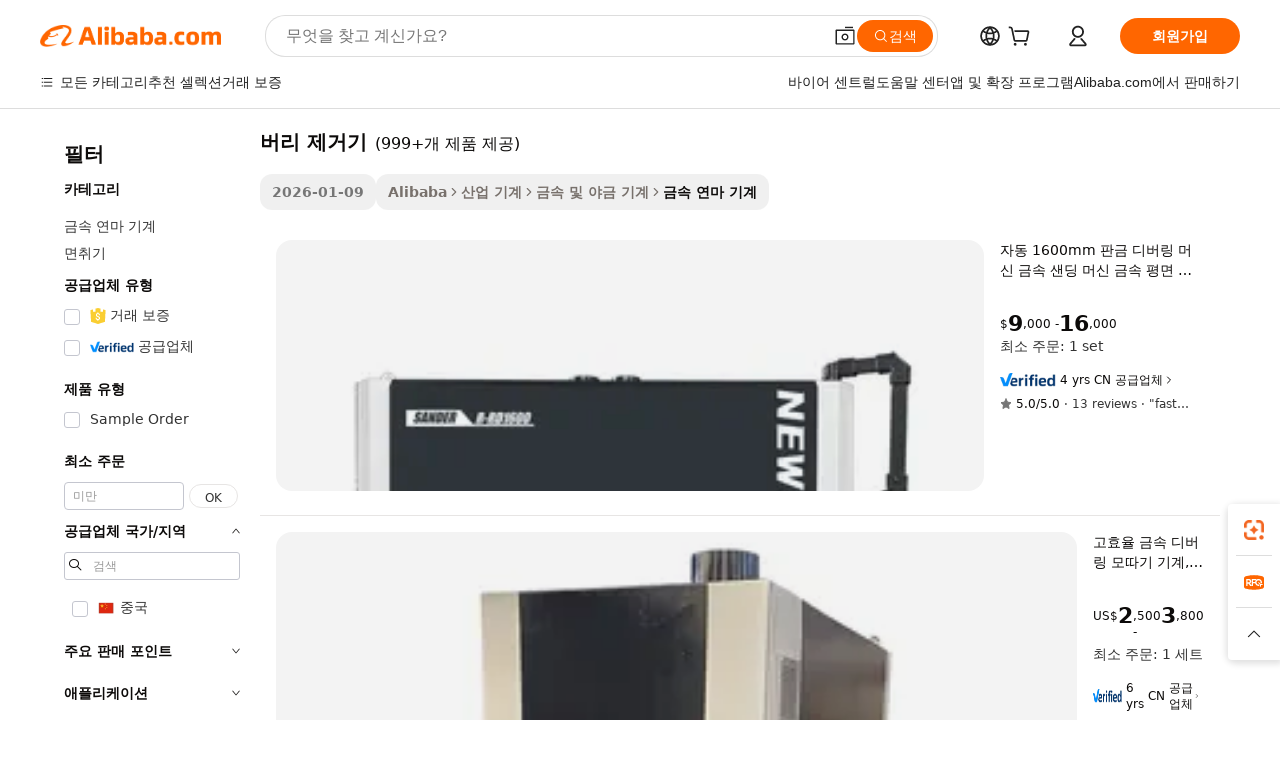

--- FILE ---
content_type: text/html;charset=UTF-8
request_url: https://korean.alibaba.com/g/deburring-machine.html
body_size: 174887
content:

<!-- screen_content -->

    <!-- tangram:5410 begin-->
    <!-- tangram:529998 begin-->
    
<!DOCTYPE html>
<html lang="ko" dir="ltr">
  <head>
        <script>
      window.__BB = {
        scene: window.__bb_scene || 'traffic-free-goods'
      };
      window.__BB.BB_CWV_IGNORE = {
          lcp_element: ['#icbu-buyer-pc-top-banner'],
          lcp_url: [],
        };
      window._timing = {}
      window._timing.first_start = Date.now();
      window.needLoginInspiration = Boolean(false);
      // 变量用于标记页面首次可见时间
      let firstVisibleTime = null;
      if (typeof document.hidden !== 'undefined') {
        // 页面首次加载时直接统计
        if (!document.hidden) {
          firstVisibleTime = Date.now();
          window.__BB_timex = 1
        } else {
          // 页面不可见时监听 visibilitychange 事件
          document.addEventListener('visibilitychange', () => {
            if (!document.hidden) {
              firstVisibleTime = Date.now();
              window.__BB_timex = firstVisibleTime - window.performance.timing.navigationStart
              window.__BB.firstVisibleTime = window.__BB_timex
              console.log("Page became visible after "+ window.__BB_timex + " ms");
            }
          }, { once: true });  // 确保只触发一次
        }
      } else {
        console.warn('Page Visibility API is not supported in this browser.');
      }
    </script>
        <meta name="data-spm" content="a2700">
        <meta name="aplus-xplug" content="NONE">
        <meta name="aplus-icbu-disable-umid" content="1">
        <meta name="google-translate-customization" content="9de59014edaf3b99-22e1cf3b5ca21786-g00bb439a5e9e5f8f-f">
    <meta name="yandex-verification" content="25a76ba8e4443bb3" />
    <meta name="msvalidate.01" content="E3FBF0E89B724C30844BF17C59608E8F" />
    <meta name="viewport" content="width=device-width, initial-scale=1.0, maximum-scale=5.0, user-scalable=yes">
        <link rel="preconnect" href="https://s.alicdn.com/" crossorigin>
    <link rel="dns-prefetch" href="https://s.alicdn.com">
                        <link rel="preload" href="https://s.alicdn.com/@g/alilog/??aplus_plugin_icbufront/index.js,mlog/aplus_v2.js" as="script">
        <link rel="preload" href="https://s.alicdn.com/@img/imgextra/i2/O1CN0153JdbU26g4bILVOyC_!!6000000007690-2-tps-418-58.png" as="image">
        <script>
            window.__APLUS_ABRATE__ = {
        perf_group: 'base64cached',
        scene: "traffic-free-goods",
      };
    </script>
    <meta name="aplus-mmstat-timeout" content="15000">
        <meta content="text/html; charset=utf-8" http-equiv="Content-Type">
          <title>귀하의 버리 제거기 요구 사항을 위한 효율적인 솔루션: 고품질 성능</title>
      <meta name="keywords" content="metal deburring machine,stainless steel deburring machine,polishing deburring machine">
      <meta name="description" content="생산성을 향상시키는 고급 버리 제거기는 정밀성과 효율성을 위해 설계되었습니다. 탁월한 표면 마감으로 운영 효율성을 높이세요.">
            <meta name="pagetiming-rate" content="9">
      <meta name="pagetiming-resource-rate" content="4">
                    <link rel="canonical" href="https://korean.alibaba.com/g/deburring-machine.html">
                              <link rel="alternate" hreflang="fr" href="https://french.alibaba.com/g/deburring-machine.html">
                  <link rel="alternate" hreflang="de" href="https://german.alibaba.com/g/deburring-machine.html">
                  <link rel="alternate" hreflang="pt" href="https://portuguese.alibaba.com/g/deburring-machine.html">
                  <link rel="alternate" hreflang="it" href="https://italian.alibaba.com/g/deburring-machine.html">
                  <link rel="alternate" hreflang="es" href="https://spanish.alibaba.com/g/deburring-machine.html">
                  <link rel="alternate" hreflang="ru" href="https://russian.alibaba.com/g/deburring-machine.html">
                  <link rel="alternate" hreflang="ko" href="https://korean.alibaba.com/g/deburring-machine.html">
                  <link rel="alternate" hreflang="ar" href="https://arabic.alibaba.com/g/deburring-machine.html">
                  <link rel="alternate" hreflang="ja" href="https://japanese.alibaba.com/g/deburring-machine.html">
                  <link rel="alternate" hreflang="tr" href="https://turkish.alibaba.com/g/deburring-machine.html">
                  <link rel="alternate" hreflang="th" href="https://thai.alibaba.com/g/deburring-machine.html">
                  <link rel="alternate" hreflang="vi" href="https://vietnamese.alibaba.com/g/deburring-machine.html">
                  <link rel="alternate" hreflang="nl" href="https://dutch.alibaba.com/g/deburring-machine.html">
                  <link rel="alternate" hreflang="he" href="https://hebrew.alibaba.com/g/deburring-machine.html">
                  <link rel="alternate" hreflang="id" href="https://indonesian.alibaba.com/g/deburring-machine.html">
                  <link rel="alternate" hreflang="hi" href="https://hindi.alibaba.com/g/deburring-machine.html">
                  <link rel="alternate" hreflang="en" href="https://www.alibaba.com/showroom/deburring-machine.html">
                  <link rel="alternate" hreflang="zh" href="https://chinese.alibaba.com/g/deburring-machine.html">
                  <link rel="alternate" hreflang="x-default" href="https://www.alibaba.com/showroom/deburring-machine.html">
                                        <script>
      // Aplus 配置自动打点
      var queue = window.goldlog_queue || (window.goldlog_queue = []);
      var tags = ["button", "a", "div", "span", "i", "svg", "input", "li", "tr"];
      queue.push(
        {
          action: 'goldlog.appendMetaInfo',
          arguments: [
            'aplus-auto-exp',
            [
              {
                logkey: '/sc.ug_msite.new_product_exp',
                cssSelector: '[data-spm-exp]',
                props: ["data-spm-exp"],
              },
              {
                logkey: '/sc.ug_pc.seolist_product_exp',
                cssSelector: '.traffic-card-gallery',
                props: ["data-spm-exp"],
              }
            ]
          ]
        }
      )
      queue.push({
        action: 'goldlog.setMetaInfo',
        arguments: ['aplus-auto-clk', JSON.stringify(tags.map(tag =>({
          "logkey": "/sc.ug_msite.new_product_clk",
          tag,
          "filter": "data-spm-clk",
          "props": ["data-spm-clk"]
        })))],
      });
    </script>
  </head>
  <div id="icbu-header"><div id="the-new-header" data-version="4.4.0" data-tnh-auto-exp="tnh-expose" data-scenes="search-products" style="position: relative;background-color: #fff;border-bottom: 1px solid #ddd;box-sizing: border-box; font-family:Inter,SF Pro Text,Roboto,Helvetica Neue,Helvetica,Tahoma,Arial,PingFang SC,Microsoft YaHei;"><div style="display: flex;align-items:center;height: 72px;min-width: 1200px;max-width: 1580px;margin: 0 auto;padding: 0 40px;box-sizing: border-box;"><img style="height: 29px; width: 209px;" src="https://s.alicdn.com/@img/imgextra/i2/O1CN0153JdbU26g4bILVOyC_!!6000000007690-2-tps-418-58.png" alt="" /></div><div style="min-width: 1200px;max-width: 1580px;margin: 0 auto;overflow: hidden;font-size: 14px;display: flex;justify-content: space-between;padding: 0 40px;box-sizing: border-box;"><div style="display: flex; align-items: center; justify-content: space-between"><div style="position: relative; height: 36px; padding: 0 28px 0 20px">All categories</div><div style="position: relative; height: 36px; padding-right: 28px">Featured selections</div><div style="position: relative; height: 36px">Trade Assurance</div></div><div style="display: flex; align-items: center; justify-content: space-between"><div style="position: relative; height: 36px; padding-right: 28px">Buyer Central</div><div style="position: relative; height: 36px; padding-right: 28px">Help Center</div><div style="position: relative; height: 36px; padding-right: 28px">Get the app</div><div style="position: relative; height: 36px">Become a supplier</div></div></div></div></div></div>
  <body data-spm="7724857" style="min-height: calc(100vh + 1px)"><script 
id="beacon-aplus"   
src="//s.alicdn.com/@g/alilog/??aplus_plugin_icbufront/index.js,mlog/aplus_v2.js"
exparams="aplus=async&userid=&aplus&ali_beacon_id=&ali_apache_id=&ali_apache_track=&ali_apache_tracktmp=&eagleeye_traceid=2101c1a517688865386642670e1293&ip=18%2e216%2e142%2e95&dmtrack_c={ali%5fresin%5ftrace%3dse%5frst%3dnull%7csp%5fviewtype%3dY%7cset%3d3%7cser%3d1007%7cpageId%3d11b14898b48a46eb93930b5f2d48fed4%7cm%5fpageid%3dnull%7cpvmi%3d6c3a0023527c4e49977572503f9e4be6%7csek%5fsepd%3d%25EB%25B2%2584%25EB%25A6%25AC%2b%25EC%25A0%259C%25EA%25B1%25B0%25EA%25B8%25B0%7csek%3ddeburring%2bmachine%7cse%5fpn%3d1%7cp4pid%3d9b99510b%2dce09%2d4729%2db3de%2dd60f456de86b%7csclkid%3dnull%7cforecast%5fpost%5fcate%3dnull%7cseo%5fnew%5fuser%5fflag%3dfalse%7ccategoryId%3d201191002%7cseo%5fsearch%5fmodel%5fupgrade%5fv2%3d2025070801%7cseo%5fmodule%5fcard%5f20240624%3d202406242%7clong%5ftext%5fgoogle%5ftranslate%5fv2%3d2407142%7cseo%5fcontent%5ftd%5fbottom%5ftext%5fupdate%5fkey%3d2025070801%7cseo%5fsearch%5fmodel%5fupgrade%5fv3%3d2025072201%7cseo%5fsearch%5fmodel%5fmulti%5fupgrade%5fv3%3d2025081101%7cdamo%5falt%5freplace%3dnull%7cwap%5fcross%3d2007659%7cwap%5fcs%5faction%3d2005494%7cAPP%5fVisitor%5fActive%3d26705%7cseo%5fshowroom%5fgoods%5fmix%3d2005244%7cseo%5fdefault%5fcached%5flong%5ftext%5ffrom%5fnew%5fkeyword%5fstep%3d2024122502%7cshowroom%5fgeneral%5ftemplate%3d2005292%7cwap%5fcs%5ftext%3dnull%7cstructured%5fdata%3d2025052702%7cseo%5fmulti%5fstyle%5ftext%5fupdate%3d2511181%7cpc%5fnew%5fheader%3dnull%7cseo%5fmeta%5fcate%5ftemplate%5fv1%3d2025042401%7cseo%5fmeta%5ftd%5fsearch%5fkeyword%5fstep%5fv1%3d2025040999%7cseo%5fshowroom%5fbiz%5fbabablog%3d1%7cshowroom%5fft%5flong%5ftext%5fbaks%3d80802%7cAPP%5fGrowing%5fBuyer%5fHigh%5fIntent%5fActive%3d25488%7cshowroom%5fpc%5fv2019%3d2104%7cAPP%5fProspecting%5fBuyer%3d26709%7ccache%5fcontrol%3dnull%7cAPP%5fChurned%5fCore%5fBuyer%3d25460%7cseo%5fdefault%5fcached%5flong%5ftext%5fstep%3d24110802%7camp%5flighthouse%5fscore%5fimage%3d19657%7cseo%5fft%5ftranslate%5fgemini%3d25012003%7cwap%5fnode%5fssr%3d2015725%7cdataphant%5fopen%3d27030%7clongtext%5fmulti%5fstyle%5fexpand%5frussian%3d2510142%7cseo%5flongtext%5fgoogle%5fdata%5fsection%3d25021702%7cindustry%5fpopular%5ffloor%3dnull%7cwap%5fad%5fgoods%5fproduct%5finterval%3dnull%7cseo%5fgoods%5fbootom%5fwholesale%5flink%3d2486162%7cseo%5fkeyword%5faatest%3d17%7cseo%5fmiddle%5fwholesale%5flink%3dnull%7cft%5flong%5ftext%5fenpand%5fstep2%3d121602%7cseo%5fft%5flongtext%5fexpand%5fstep3%3d25012102%7cseo%5fwap%5fheadercard%3d2006288%7cAPP%5fChurned%5fInactive%5fVisitor%3d25497%7cAPP%5fGrowing%5fBuyer%5fHigh%5fIntent%5fInactive%3d25484%7cseo%5fmeta%5ftd%5fmulti%5fkey%3d2025061801%7ctop%5frecommend%5f20250120%3d202501201%7clongtext%5fmulti%5fstyle%5fexpand%5ffrench%5fcopy%3d25091802%7clongtext%5fmulti%5fstyle%5fexpand%5ffrench%5fcopy%5fcopy%3d25092502%7cseo%5ffloor%5fexp%3dnull%7cseo%5fshowroom%5falgo%5flink%3d17764%7cseo%5fmeta%5ftd%5faib%5fgeneral%5fkey%3d2025091900%7ccountry%5findustry%3d202311033%7cpc%5ffree%5fswitchtosearch%3d2020529%7cshowroom%5fft%5flong%5ftext%5fenpand%5fstep1%3d101102%7cseo%5fshowroom%5fnorel%3dnull%7cplp%5fstyle%5f25%5fpc%3d202505222%7cseo%5fggs%5flayer%3d10010%7cquery%5fmutil%5flang%5ftranslate%3d2025060300%7cAPP%5fChurned%5fBuyer%3d25468%7cstream%5frender%5fperf%5fopt%3d2309181%7cwap%5fgoods%3d2007383%7cseo%5fshowroom%5fsimilar%5f20240614%3d202406142%7cchinese%5fopen%3d6307%7cquery%5fgpt%5ftranslate%3d20240820%7cad%5fproduct%5finterval%3dnull%7camp%5fto%5fpwa%3d2007359%7cplp%5faib%5fmulti%5fai%5fmeta%3d20250401%7cwap%5fsupplier%5fcontent%3dnull%7cpc%5ffree%5frefactoring%3d20220315%7cAPP%5fGrowing%5fBuyer%5fInactive%3d25475%7csso%5foem%5ffloor%3dnull%7cseo%5fpc%5fnew%5fview%5f20240807%3d202408072%7cseo%5fbottom%5ftext%5fentity%5fkey%5fcopy%3d2025062400%7cstream%5frender%3d433763%7cseo%5fmodule%5fcard%5f20240424%3d202404241%7cseo%5ftitle%5freplace%5f20191226%3d5841%7clongtext%5fmulti%5fstyle%5fexpand%3d25090802%7cgoogleweblight%3d6516%7clighthouse%5fbase64%3dnull%7cAPP%5fProspecting%5fBuyer%5fActive%3d26719%7cad%5fgoods%5fproduct%5finterval%3dnull%7cseo%5fbottom%5fdeep%5fextend%5fkw%5fkey%3d2025071101%7clongtext%5fmulti%5fstyle%5fexpand%5fturkish%3d25102801%7cilink%5fuv%3d20240911%7cwap%5flist%5fwakeup%3d2005832%7ctpp%5fcrosslink%5fpc%3d20205311%7cseo%5ftop%5fbooth%3d18501%7cAPP%5fGrowing%5fBuyer%5fLess%5fActive%3d25472%7cseo%5fsearch%5fmodel%5fupgrade%5frank%3d2025092401%7cgoodslayer%3d7977%7cft%5flong%5ftext%5ftranslate%5fexpand%5fstep1%3d24110802%7cseo%5fheaderstyle%5ftraffic%5fkey%5fv1%3d2025072100%7ccrosslink%5fswitch%3d2008141%7cp4p%5foutline%3d20240328%7cseo%5fmeta%5ftd%5faib%5fv2%5fkey%3d2025091801%7crts%5fmulti%3d2008404%7cseo%5fad%5foptimization%5fkey%5fv2%3d2025072300%7cAPP%5fVisitor%5fLess%5fActive%3d26698%7cplp%5fstyle%5f25%3d202505192%7ccdn%5fvm%3d2007368%7cwap%5fad%5fproduct%5finterval%3dnull%7cseo%5fsearch%5fmodel%5fmulti%5fupgrade%5frank%3d2025092401%7cpc%5fcard%5fshare%3d2025081201%7cAPP%5fGrowing%5fBuyer%5fHigh%5fIntent%5fLess%5fActive%3d25480%7cgoods%5ftitle%5fsubstitute%3d9617%7cwap%5fscreen%5fexp%3d2025081400%7creact%5fheader%5ftest%3d202502182%7cpc%5fcs%5fcolor%3dnull%7cshowroom%5fft%5flong%5ftext%5ftest%3d72502%7cone%5ftap%5flogin%5fABTest%3d202308153%7cseo%5fhyh%5fshow%5ftags%3d9867%7cplp%5fstructured%5fdata%3d2508182%7cguide%5fdelete%3d2008526%7cseo%5findustry%5ftemplate%3dnull%7cseo%5fmeta%5ftd%5fmulti%5fes%5fkey%3d2025073101%7cseo%5fshowroom%5fdata%5fmix%3d19888%7csso%5ftop%5franking%5ffloor%3d20031%7cseo%5ftd%5fdeep%5fupgrade%5fkey%5fv3%3d2025081101%7cwap%5fue%5fone%3d2025111401%7cshowroom%5fto%5frts%5flink%3d2008480%7ccountrysearch%5ftest%3dnull%7cseo%5fplp%5fdate%5fv2%3d2025102702%7cchannel%5famp%5fto%5fpwa%3dnull%7cseo%5fmulti%5fstyles%5flong%5ftext%3d2503172%7cseo%5fmeta%5ftext%5fmutli%5fcate%5ftemplate%5fv1%3d2025080801%7cseo%5fdefault%5fcached%5fmutil%5flong%5ftext%5fstep%3d24110436%7cseo%5faction%5fpoint%5ftype%3d22823%7cseo%5faib%5ftd%5flaunch%5f20240828%5fcopy%3d202408282%7cseo%5fshowroom%5fwholesale%5flink%3d2486142%7cseo%5fperf%5fimprove%3d2023999%7cseo%5fwap%5flist%5fbounce%5f01%3d2063%7cseo%5fwap%5flist%5fbounce%5f02%3d2128%7cAPP%5fGrowing%5fBuyer%5fActive%3d25492%7cvideolayer%3dnull%7cvideo%5fplay%3d2006036%7cAPP%5fChurned%5fMember%5fInactive%3d25501%7cseo%5fgoogle%5fnew%5fstruct%3d438326%7cicbu%5falgo%5fp4p%5fseo%5fad%3d2025072300%7ctpp%5ftrace%3dseoKeyword%2dseoKeyword%5fv3%2dbase%2dORIGINAL}&pageid=12d88e5f2101f0841768886538&hn=ensearchweb033001240132%2erg%2dus%2deast%2eus44&asid=AQAAAAAKEW9pqpRxOQAAAABL42PAmhhKZA==&treq=&tres=" async>
</script>
                        <!-- tangram:7430 begin-->
 <style>
   .traffic-card-gallery {display: flex;position: relative;flex-direction: column;justify-content: flex-start;border-radius: 0.5rem;background-color: #fff;padding: 0.5rem 0.5rem 1rem;overflow: hidden;font-size: 0.75rem;line-height: 1rem;}
   .product-price {
     b {
       font-size: 22px;
     }
   }
 </style>
<div id="first-cached-card">
    <div style="box-sizing:border-box;display: flex;position: absolute;left: 0;right: 0;margin: 0 auto;z-index: 1;min-width: 1200px;max-width: 1580px;padding: 0.75rem 2.25rem 0;pointer-events: none;">
    <!--页面主体区域-->
    <div style="flex: 1 1 0%; overflow: hidden;padding: 0.5rem 0.5rem 0.5rem 0.2rem">
      <!-- breadcrumb -->
      <div style="margin-bottom: 1rem; height: 1.25rem"></div>
      <!-- keywords -->
      <div style="margin-bottom: 1.2rem;height: 2.5rem;font-weight: 700;font-size: 1.25rem;line-height: 1.75rem;"></div>
      <div style="width: calc(25% - 4.65rem);pointer-events: auto">
        <div class="traffic-card-gallery">
          <!-- ProductImage -->
          <a href="//www.alibaba.com/product-detail/Automatic-1600mm-Sheet-Metal-Deburring-Machine_1601364500448.html" target="_blank" style="position: relative;margin-bottom: 0.5rem;aspect-ratio: 1;overflow: hidden;border-radius: 0.75rem;">
            <div style="display: flex; overflow: hidden">
              <div style="position: relative;margin: 0;width: 100%;min-width: 0;flex-shrink: 0;flex-grow: 0;flex-basis: 100%;padding: 0;">
                <img style="position: relative; aspect-ratio: 1; width: 100%" src="[data-uri]" loading="eager" />
                <div style="position: absolute;left: 0;bottom: 0;right: 0;top: 0;background-color: #000;opacity: 0.05;"></div>
              </div>
            </div>
          </a>
          <div style="display: flex;flex: 1 1 0%;flex-direction: column;justify-content: space-between;">
            <div>
              <!-- ProductTitle -->
              <a style="color:black;
                            margin-bottom: 0.5rem;
                            margin-right: 0.5rem;overflow: hidden;display: -webkit-box;-webkit-box-orient: vertical;-webkit-line-clamp: 2;font-size:0.875rem;line-height:1.25rem" href="//www.alibaba.com/product-detail/Automatic-1600mm-Sheet-Metal-Deburring-Machine_1601364500448.html" target="_blank">
                자동 1600mm 판금 디버링 머신 금속 샌딩 머신 금속 평면 연마 및 연삭기 (CE 포함)
              </a>
              <!-- ProductTag -->
              <div style="margin-bottom: 0.75rem;display: flex;height: 1rem;flex-wrap: nowrap;align-items: center;overflow: hidden;"></div>
              <!-- ProductPrice -->
                            <div style="margin-bottom: 0.25rem; display: flex; align-items: flex-start" class="product-price">
                                              $<b>9</b>,000 - <b>16</b>,000
                              </div>
              <!-- ProductPromotionPrice -->
                            <!-- ProductShippingPrice -->
                            <!-- ProductMoq -->
              <div style="font-size: 0.875rem; line-height: 1.25rem; color: #333">Min. Order: 1 set</div>
                            <!-- ProductShippingPrice -->
              <div style="margin-bottom: 0.5rem;height: 1.25rem;font-size: 0.875rem;line-height: 1.25rem;color: #333;"></div>
                                          <!-- ProductSupplier -->
              <div style="margin-bottom: 0.5rem;margin-top: 1rem;display: flex;align-items: center;">
                                <a href="https://fuwu.alibaba.com/page/verifiedsuppliers.htm?tracelog=search" style="margin-right: 0.25rem; display: inline-block; height: 0.875rem" target="_blank" rel="noreferrer">
                  <img style="height: 100%" src="https://img.alicdn.com/imgextra/i2/O1CN01YDryn81prCbNwab4Q_!!6000000005413-2-tps-168-42.png" alt="verify" loading="lazy" />
                </a>
                                <span style="margin-right: 0.25rem; font-size: 0.75rem; line-height: 1rem">4yrs</span>
              </div>
              <!-- ProductReviews -->
              <a style="margin-bottom: 0.5rem;display: flex;align-items: center;font-size: 0.75rem;line-height: 1rem;color: #333;" href="//newsteclaser.en.alibaba.com/company_profile/feedback.html" target="_blank">
                <svg xmlns="http://www.w3.org/2000/svg" width="14" height="14" viewBox="0 0 24 24" fill="#767676" stroke="#767676" stroke-width="2" stroke-linecap="round" stroke-linejoin="round" style="margin-right: 0.25rem; min-width: 0.75rem">
                  <polygon points="12 2 15.09 8.26 22 9.27 17 14.14 18.18 21.02 12 17.77 5.82 21.02 7 14.14 2 9.27 8.91 8.26 12 2"></polygon>
                </svg>
                <span style="color: hsl(20, 14.3%, 4.1%)">5.0/5.0</span>
                <span style="margin-left: 0.25rem; margin-right: 0.25rem">·</span>
                <span style="white-space: nowrap">13 reviews</span>
              </a>
                          </div>
          </div>

        </div>
      </div>

    </div>
  </div>
</div>
<!-- tangram:7430 end-->
            <style>.component-left-filter-callback{display:flex;position:relative;margin-top:10px;height:1200px}.component-left-filter-callback img{width:200px}.component-left-filter-callback i{position:absolute;top:5%;left:50%}.related-search-wrapper{padding:.5rem;--tw-bg-opacity: 1;background-color:#fff;background-color:rgba(255,255,255,var(--tw-bg-opacity, 1));border-width:1px;border-color:var(--input)}.related-search-wrapper .related-search-box{margin:12px 16px}.related-search-wrapper .related-search-box .related-search-title{display:inline;float:start;color:#666;word-wrap:break-word;margin-right:12px;width:13%}.related-search-wrapper .related-search-box .related-search-content{display:flex;flex-wrap:wrap}.related-search-wrapper .related-search-box .related-search-content .related-search-link{margin-right:12px;width:23%;overflow:hidden;color:#666;text-overflow:ellipsis;white-space:nowrap}.product-title img{margin-right:.5rem;display:inline-block;height:1rem;vertical-align:sub}.product-price b{font-size:22px}.similar-icon{position:absolute;bottom:12px;z-index:2;right:12px}.rfq-card{display:inline-block;position:relative;box-sizing:border-box;margin-bottom:36px}.rfq-card .rfq-card-content{display:flex;position:relative;flex-direction:column;align-items:flex-start;background-size:cover;background-color:#fff;padding:12px;width:100%;height:100%}.rfq-card .rfq-card-content .rfq-card-icon{margin-top:50px}.rfq-card .rfq-card-content .rfq-card-icon img{width:45px}.rfq-card .rfq-card-content .rfq-card-top-title{margin-top:14px;color:#222;font-weight:400;font-size:16px}.rfq-card .rfq-card-content .rfq-card-title{margin-top:24px;color:#333;font-weight:800;font-size:20px}.rfq-card .rfq-card-content .rfq-card-input-box{margin-top:24px;width:100%}.rfq-card .rfq-card-content .rfq-card-input-box textarea{box-sizing:border-box;border:1px solid #ddd;border-radius:4px;background-color:#fff;padding:9px 12px;width:100%;height:88px;resize:none;color:#666;font-weight:400;font-size:13px;font-family:inherit}.rfq-card .rfq-card-content .rfq-card-button{margin-top:24px;border:1px solid #666;border-radius:16px;background-color:#fff;width:67%;color:#000;font-weight:700;font-size:14px;line-height:30px;text-align:center}[data-modulename^=ProductList-] div{contain-intrinsic-size:auto 500px}.traffic-card-gallery:hover{--tw-shadow: 0px 2px 6px 2px rgba(0,0,0,.12157);--tw-shadow-colored: 0px 2px 6px 2px var(--tw-shadow-color);box-shadow:0 0 #0000,0 0 #0000,0 2px 6px 2px #0000001f;box-shadow:var(--tw-ring-offset-shadow, 0 0 rgba(0,0,0,0)),var(--tw-ring-shadow, 0 0 rgba(0,0,0,0)),var(--tw-shadow);z-index:10}.traffic-card-gallery{position:relative;display:flex;flex-direction:column;justify-content:flex-start;overflow:hidden;border-radius:.75rem;--tw-bg-opacity: 1;background-color:#fff;background-color:rgba(255,255,255,var(--tw-bg-opacity, 1));padding:.5rem;font-size:.75rem;line-height:1rem}.traffic-card-list{position:relative;display:flex;height:292px;flex-direction:row;justify-content:flex-start;overflow:hidden;border-bottom-width:1px;--tw-bg-opacity: 1;background-color:#fff;background-color:rgba(255,255,255,var(--tw-bg-opacity, 1));padding:1rem;font-size:.75rem;line-height:1rem}.traffic-card-g-industry:hover{--tw-shadow: 0 0 10px rgba(0,0,0,.1);--tw-shadow-colored: 0 0 10px var(--tw-shadow-color);box-shadow:0 0 #0000,0 0 #0000,0 0 10px #0000001a;box-shadow:var(--tw-ring-offset-shadow, 0 0 rgba(0,0,0,0)),var(--tw-ring-shadow, 0 0 rgba(0,0,0,0)),var(--tw-shadow)}.traffic-card-g-industry{position:relative;border-radius:var(--radius);--tw-bg-opacity: 1;background-color:#fff;background-color:rgba(255,255,255,var(--tw-bg-opacity, 1));padding:1.25rem .75rem .75rem;font-size:.875rem;line-height:1.25rem}.module-filter-section-wrapper{max-height:none!important;overflow-x:hidden}*,:before,:after{--tw-border-spacing-x: 0;--tw-border-spacing-y: 0;--tw-translate-x: 0;--tw-translate-y: 0;--tw-rotate: 0;--tw-skew-x: 0;--tw-skew-y: 0;--tw-scale-x: 1;--tw-scale-y: 1;--tw-pan-x: ;--tw-pan-y: ;--tw-pinch-zoom: ;--tw-scroll-snap-strictness: proximity;--tw-gradient-from-position: ;--tw-gradient-via-position: ;--tw-gradient-to-position: ;--tw-ordinal: ;--tw-slashed-zero: ;--tw-numeric-figure: ;--tw-numeric-spacing: ;--tw-numeric-fraction: ;--tw-ring-inset: ;--tw-ring-offset-width: 0px;--tw-ring-offset-color: #fff;--tw-ring-color: rgba(59, 130, 246, .5);--tw-ring-offset-shadow: 0 0 rgba(0,0,0,0);--tw-ring-shadow: 0 0 rgba(0,0,0,0);--tw-shadow: 0 0 rgba(0,0,0,0);--tw-shadow-colored: 0 0 rgba(0,0,0,0);--tw-blur: ;--tw-brightness: ;--tw-contrast: ;--tw-grayscale: ;--tw-hue-rotate: ;--tw-invert: ;--tw-saturate: ;--tw-sepia: ;--tw-drop-shadow: ;--tw-backdrop-blur: ;--tw-backdrop-brightness: ;--tw-backdrop-contrast: ;--tw-backdrop-grayscale: ;--tw-backdrop-hue-rotate: ;--tw-backdrop-invert: ;--tw-backdrop-opacity: ;--tw-backdrop-saturate: ;--tw-backdrop-sepia: ;--tw-contain-size: ;--tw-contain-layout: ;--tw-contain-paint: ;--tw-contain-style: }::backdrop{--tw-border-spacing-x: 0;--tw-border-spacing-y: 0;--tw-translate-x: 0;--tw-translate-y: 0;--tw-rotate: 0;--tw-skew-x: 0;--tw-skew-y: 0;--tw-scale-x: 1;--tw-scale-y: 1;--tw-pan-x: ;--tw-pan-y: ;--tw-pinch-zoom: ;--tw-scroll-snap-strictness: proximity;--tw-gradient-from-position: ;--tw-gradient-via-position: ;--tw-gradient-to-position: ;--tw-ordinal: ;--tw-slashed-zero: ;--tw-numeric-figure: ;--tw-numeric-spacing: ;--tw-numeric-fraction: ;--tw-ring-inset: ;--tw-ring-offset-width: 0px;--tw-ring-offset-color: #fff;--tw-ring-color: rgba(59, 130, 246, .5);--tw-ring-offset-shadow: 0 0 rgba(0,0,0,0);--tw-ring-shadow: 0 0 rgba(0,0,0,0);--tw-shadow: 0 0 rgba(0,0,0,0);--tw-shadow-colored: 0 0 rgba(0,0,0,0);--tw-blur: ;--tw-brightness: ;--tw-contrast: ;--tw-grayscale: ;--tw-hue-rotate: ;--tw-invert: ;--tw-saturate: ;--tw-sepia: ;--tw-drop-shadow: ;--tw-backdrop-blur: ;--tw-backdrop-brightness: ;--tw-backdrop-contrast: ;--tw-backdrop-grayscale: ;--tw-backdrop-hue-rotate: ;--tw-backdrop-invert: ;--tw-backdrop-opacity: ;--tw-backdrop-saturate: ;--tw-backdrop-sepia: ;--tw-contain-size: ;--tw-contain-layout: ;--tw-contain-paint: ;--tw-contain-style: }*,:before,:after{box-sizing:border-box;border-width:0;border-style:solid;border-color:#e5e7eb}:before,:after{--tw-content: ""}html,:host{line-height:1.5;-webkit-text-size-adjust:100%;-moz-tab-size:4;-o-tab-size:4;tab-size:4;font-family:ui-sans-serif,system-ui,-apple-system,Segoe UI,Roboto,Ubuntu,Cantarell,Noto Sans,sans-serif,"Apple Color Emoji","Segoe UI Emoji",Segoe UI Symbol,"Noto Color Emoji";font-feature-settings:normal;font-variation-settings:normal;-webkit-tap-highlight-color:transparent}body{margin:0;line-height:inherit}hr{height:0;color:inherit;border-top-width:1px}abbr:where([title]){text-decoration:underline;-webkit-text-decoration:underline dotted;text-decoration:underline dotted}h1,h2,h3,h4,h5,h6{font-size:inherit;font-weight:inherit}a{color:inherit;text-decoration:inherit}b,strong{font-weight:bolder}code,kbd,samp,pre{font-family:ui-monospace,SFMono-Regular,Menlo,Monaco,Consolas,Liberation Mono,Courier New,monospace;font-feature-settings:normal;font-variation-settings:normal;font-size:1em}small{font-size:80%}sub,sup{font-size:75%;line-height:0;position:relative;vertical-align:baseline}sub{bottom:-.25em}sup{top:-.5em}table{text-indent:0;border-color:inherit;border-collapse:collapse}button,input,optgroup,select,textarea{font-family:inherit;font-feature-settings:inherit;font-variation-settings:inherit;font-size:100%;font-weight:inherit;line-height:inherit;letter-spacing:inherit;color:inherit;margin:0;padding:0}button,select{text-transform:none}button,input:where([type=button]),input:where([type=reset]),input:where([type=submit]){-webkit-appearance:button;background-color:transparent;background-image:none}:-moz-focusring{outline:auto}:-moz-ui-invalid{box-shadow:none}progress{vertical-align:baseline}::-webkit-inner-spin-button,::-webkit-outer-spin-button{height:auto}[type=search]{-webkit-appearance:textfield;outline-offset:-2px}::-webkit-search-decoration{-webkit-appearance:none}::-webkit-file-upload-button{-webkit-appearance:button;font:inherit}summary{display:list-item}blockquote,dl,dd,h1,h2,h3,h4,h5,h6,hr,figure,p,pre{margin:0}fieldset{margin:0;padding:0}legend{padding:0}ol,ul,menu{list-style:none;margin:0;padding:0}dialog{padding:0}textarea{resize:vertical}input::-moz-placeholder,textarea::-moz-placeholder{opacity:1;color:#9ca3af}input::placeholder,textarea::placeholder{opacity:1;color:#9ca3af}button,[role=button]{cursor:pointer}:disabled{cursor:default}img,svg,video,canvas,audio,iframe,embed,object{display:block;vertical-align:middle}img,video{max-width:100%;height:auto}[hidden]:where(:not([hidden=until-found])){display:none}:root{--background: hsl(0, 0%, 100%);--foreground: hsl(20, 14.3%, 4.1%);--card: hsl(0, 0%, 100%);--card-foreground: hsl(20, 14.3%, 4.1%);--popover: hsl(0, 0%, 100%);--popover-foreground: hsl(20, 14.3%, 4.1%);--primary: hsl(24, 100%, 50%);--primary-foreground: hsl(60, 9.1%, 97.8%);--secondary: hsl(60, 4.8%, 95.9%);--secondary-foreground: #333;--muted: hsl(60, 4.8%, 95.9%);--muted-foreground: hsl(25, 5.3%, 44.7%);--accent: hsl(60, 4.8%, 95.9%);--accent-foreground: hsl(24, 9.8%, 10%);--destructive: hsl(0, 84.2%, 60.2%);--destructive-foreground: hsl(60, 9.1%, 97.8%);--border: hsl(20, 5.9%, 90%);--input: hsl(20, 5.9%, 90%);--ring: hsl(24.6, 95%, 53.1%);--radius: 1rem}.dark{--background: hsl(20, 14.3%, 4.1%);--foreground: hsl(60, 9.1%, 97.8%);--card: hsl(20, 14.3%, 4.1%);--card-foreground: hsl(60, 9.1%, 97.8%);--popover: hsl(20, 14.3%, 4.1%);--popover-foreground: hsl(60, 9.1%, 97.8%);--primary: hsl(20.5, 90.2%, 48.2%);--primary-foreground: hsl(60, 9.1%, 97.8%);--secondary: hsl(12, 6.5%, 15.1%);--secondary-foreground: hsl(60, 9.1%, 97.8%);--muted: hsl(12, 6.5%, 15.1%);--muted-foreground: hsl(24, 5.4%, 63.9%);--accent: hsl(12, 6.5%, 15.1%);--accent-foreground: hsl(60, 9.1%, 97.8%);--destructive: hsl(0, 72.2%, 50.6%);--destructive-foreground: hsl(60, 9.1%, 97.8%);--border: hsl(12, 6.5%, 15.1%);--input: hsl(12, 6.5%, 15.1%);--ring: hsl(20.5, 90.2%, 48.2%)}*{border-color:#e7e5e4;border-color:var(--border)}body{background-color:#fff;background-color:var(--background);color:#0c0a09;color:var(--foreground)}.il-sr-only{position:absolute;width:1px;height:1px;padding:0;margin:-1px;overflow:hidden;clip:rect(0,0,0,0);white-space:nowrap;border-width:0}.il-invisible{visibility:hidden}.il-fixed{position:fixed}.il-absolute{position:absolute}.il-relative{position:relative}.il-sticky{position:sticky}.il-inset-0{inset:0}.il--bottom-12{bottom:-3rem}.il--top-12{top:-3rem}.il-bottom-0{bottom:0}.il-bottom-2{bottom:.5rem}.il-bottom-3{bottom:.75rem}.il-bottom-4{bottom:1rem}.il-end-0{right:0}.il-end-2{right:.5rem}.il-end-3{right:.75rem}.il-end-4{right:1rem}.il-left-0{left:0}.il-left-3{left:.75rem}.il-right-0{right:0}.il-right-2{right:.5rem}.il-right-3{right:.75rem}.il-start-0{left:0}.il-start-1\/2{left:50%}.il-start-2{left:.5rem}.il-start-3{left:.75rem}.il-start-\[50\%\]{left:50%}.il-top-0{top:0}.il-top-1\/2{top:50%}.il-top-16{top:4rem}.il-top-4{top:1rem}.il-top-\[50\%\]{top:50%}.il-z-10{z-index:10}.il-z-50{z-index:50}.il-z-\[9999\]{z-index:9999}.il-col-span-4{grid-column:span 4 / span 4}.il-m-0{margin:0}.il-m-3{margin:.75rem}.il-m-auto{margin:auto}.il-mx-auto{margin-left:auto;margin-right:auto}.il-my-3{margin-top:.75rem;margin-bottom:.75rem}.il-my-5{margin-top:1.25rem;margin-bottom:1.25rem}.il-my-auto{margin-top:auto;margin-bottom:auto}.\!il-mb-4{margin-bottom:1rem!important}.il--mt-4{margin-top:-1rem}.il-mb-0{margin-bottom:0}.il-mb-1{margin-bottom:.25rem}.il-mb-2{margin-bottom:.5rem}.il-mb-3{margin-bottom:.75rem}.il-mb-4{margin-bottom:1rem}.il-mb-5{margin-bottom:1.25rem}.il-mb-6{margin-bottom:1.5rem}.il-mb-8{margin-bottom:2rem}.il-mb-\[-0\.75rem\]{margin-bottom:-.75rem}.il-mb-\[0\.125rem\]{margin-bottom:.125rem}.il-me-1{margin-right:.25rem}.il-me-2{margin-right:.5rem}.il-me-3{margin-right:.75rem}.il-me-auto{margin-right:auto}.il-mr-1{margin-right:.25rem}.il-mr-2{margin-right:.5rem}.il-ms-1{margin-left:.25rem}.il-ms-4{margin-left:1rem}.il-ms-5{margin-left:1.25rem}.il-ms-8{margin-left:2rem}.il-ms-\[\.375rem\]{margin-left:.375rem}.il-ms-auto{margin-left:auto}.il-mt-0{margin-top:0}.il-mt-0\.5{margin-top:.125rem}.il-mt-1{margin-top:.25rem}.il-mt-2{margin-top:.5rem}.il-mt-3{margin-top:.75rem}.il-mt-4{margin-top:1rem}.il-mt-6{margin-top:1.5rem}.il-line-clamp-1{overflow:hidden;display:-webkit-box;-webkit-box-orient:vertical;-webkit-line-clamp:1}.il-line-clamp-2{overflow:hidden;display:-webkit-box;-webkit-box-orient:vertical;-webkit-line-clamp:2}.il-line-clamp-6{overflow:hidden;display:-webkit-box;-webkit-box-orient:vertical;-webkit-line-clamp:6}.il-inline-block{display:inline-block}.il-inline{display:inline}.il-flex{display:flex}.il-inline-flex{display:inline-flex}.il-grid{display:grid}.il-aspect-square{aspect-ratio:1 / 1}.il-size-5{width:1.25rem;height:1.25rem}.il-h-1{height:.25rem}.il-h-10{height:2.5rem}.il-h-11{height:2.75rem}.il-h-20{height:5rem}.il-h-24{height:6rem}.il-h-3\.5{height:.875rem}.il-h-4{height:1rem}.il-h-40{height:10rem}.il-h-6{height:1.5rem}.il-h-8{height:2rem}.il-h-9{height:2.25rem}.il-h-\[150px\]{height:150px}.il-h-\[152px\]{height:152px}.il-h-\[18\.25rem\]{height:18.25rem}.il-h-\[292px\]{height:292px}.il-h-\[600px\]{height:600px}.il-h-auto{height:auto}.il-h-fit{height:-moz-fit-content;height:fit-content}.il-h-full{height:100%}.il-h-screen{height:100vh}.il-max-h-\[100vh\]{max-height:100vh}.il-w-1\/2{width:50%}.il-w-10{width:2.5rem}.il-w-10\/12{width:83.333333%}.il-w-4{width:1rem}.il-w-6{width:1.5rem}.il-w-64{width:16rem}.il-w-7\/12{width:58.333333%}.il-w-72{width:18rem}.il-w-8{width:2rem}.il-w-8\/12{width:66.666667%}.il-w-9{width:2.25rem}.il-w-9\/12{width:75%}.il-w-\[200px\]{width:200px}.il-w-\[84px\]{width:84px}.il-w-fit{width:-moz-fit-content;width:fit-content}.il-w-full{width:100%}.il-w-screen{width:100vw}.il-min-w-0{min-width:0px}.il-min-w-3{min-width:.75rem}.il-min-w-\[1200px\]{min-width:1200px}.il-max-w-\[1000px\]{max-width:1000px}.il-max-w-\[1580px\]{max-width:1580px}.il-max-w-full{max-width:100%}.il-max-w-lg{max-width:32rem}.il-flex-1{flex:1 1 0%}.il-flex-shrink-0,.il-shrink-0{flex-shrink:0}.il-flex-grow-0,.il-grow-0{flex-grow:0}.il-basis-24{flex-basis:6rem}.il-basis-full{flex-basis:100%}.il-origin-\[--radix-tooltip-content-transform-origin\]{transform-origin:var(--radix-tooltip-content-transform-origin)}.il--translate-x-1\/2{--tw-translate-x: -50%;transform:translate(-50%,var(--tw-translate-y)) rotate(var(--tw-rotate)) skew(var(--tw-skew-x)) skewY(var(--tw-skew-y)) scaleX(var(--tw-scale-x)) scaleY(var(--tw-scale-y));transform:translate(var(--tw-translate-x),var(--tw-translate-y)) rotate(var(--tw-rotate)) skew(var(--tw-skew-x)) skewY(var(--tw-skew-y)) scaleX(var(--tw-scale-x)) scaleY(var(--tw-scale-y))}.il--translate-y-1\/2{--tw-translate-y: -50%;transform:translate(var(--tw-translate-x),-50%) rotate(var(--tw-rotate)) skew(var(--tw-skew-x)) skewY(var(--tw-skew-y)) scaleX(var(--tw-scale-x)) scaleY(var(--tw-scale-y));transform:translate(var(--tw-translate-x),var(--tw-translate-y)) rotate(var(--tw-rotate)) skew(var(--tw-skew-x)) skewY(var(--tw-skew-y)) scaleX(var(--tw-scale-x)) scaleY(var(--tw-scale-y))}.il-translate-x-\[-50\%\]{--tw-translate-x: -50%;transform:translate(-50%,var(--tw-translate-y)) rotate(var(--tw-rotate)) skew(var(--tw-skew-x)) skewY(var(--tw-skew-y)) scaleX(var(--tw-scale-x)) scaleY(var(--tw-scale-y));transform:translate(var(--tw-translate-x),var(--tw-translate-y)) rotate(var(--tw-rotate)) skew(var(--tw-skew-x)) skewY(var(--tw-skew-y)) scaleX(var(--tw-scale-x)) scaleY(var(--tw-scale-y))}.il-translate-y-\[-50\%\]{--tw-translate-y: -50%;transform:translate(var(--tw-translate-x),-50%) rotate(var(--tw-rotate)) skew(var(--tw-skew-x)) skewY(var(--tw-skew-y)) scaleX(var(--tw-scale-x)) scaleY(var(--tw-scale-y));transform:translate(var(--tw-translate-x),var(--tw-translate-y)) rotate(var(--tw-rotate)) skew(var(--tw-skew-x)) skewY(var(--tw-skew-y)) scaleX(var(--tw-scale-x)) scaleY(var(--tw-scale-y))}.il-rotate-90{--tw-rotate: 90deg;transform:translate(var(--tw-translate-x),var(--tw-translate-y)) rotate(90deg) skew(var(--tw-skew-x)) skewY(var(--tw-skew-y)) scaleX(var(--tw-scale-x)) scaleY(var(--tw-scale-y));transform:translate(var(--tw-translate-x),var(--tw-translate-y)) rotate(var(--tw-rotate)) skew(var(--tw-skew-x)) skewY(var(--tw-skew-y)) scaleX(var(--tw-scale-x)) scaleY(var(--tw-scale-y))}@keyframes il-pulse{50%{opacity:.5}}.il-animate-pulse{animation:il-pulse 2s cubic-bezier(.4,0,.6,1) infinite}@keyframes il-spin{to{transform:rotate(360deg)}}.il-animate-spin{animation:il-spin 1s linear infinite}.il-cursor-pointer{cursor:pointer}.il-list-disc{list-style-type:disc}.il-grid-cols-2{grid-template-columns:repeat(2,minmax(0,1fr))}.il-grid-cols-4{grid-template-columns:repeat(4,minmax(0,1fr))}.il-flex-row{flex-direction:row}.il-flex-col{flex-direction:column}.il-flex-col-reverse{flex-direction:column-reverse}.il-flex-wrap{flex-wrap:wrap}.il-flex-nowrap{flex-wrap:nowrap}.il-items-start{align-items:flex-start}.il-items-center{align-items:center}.il-items-baseline{align-items:baseline}.il-justify-start{justify-content:flex-start}.il-justify-end{justify-content:flex-end}.il-justify-center{justify-content:center}.il-justify-between{justify-content:space-between}.il-gap-1{gap:.25rem}.il-gap-1\.5{gap:.375rem}.il-gap-10{gap:2.5rem}.il-gap-2{gap:.5rem}.il-gap-3{gap:.75rem}.il-gap-4{gap:1rem}.il-gap-8{gap:2rem}.il-gap-\[\.0938rem\]{gap:.0938rem}.il-gap-\[\.375rem\]{gap:.375rem}.il-gap-\[0\.125rem\]{gap:.125rem}.\!il-gap-x-5{-moz-column-gap:1.25rem!important;column-gap:1.25rem!important}.\!il-gap-y-5{row-gap:1.25rem!important}.il-space-y-1\.5>:not([hidden])~:not([hidden]){--tw-space-y-reverse: 0;margin-top:calc(.375rem * (1 - var(--tw-space-y-reverse)));margin-top:.375rem;margin-top:calc(.375rem * calc(1 - var(--tw-space-y-reverse)));margin-bottom:0rem;margin-bottom:calc(.375rem * var(--tw-space-y-reverse))}.il-space-y-4>:not([hidden])~:not([hidden]){--tw-space-y-reverse: 0;margin-top:calc(1rem * (1 - var(--tw-space-y-reverse)));margin-top:1rem;margin-top:calc(1rem * calc(1 - var(--tw-space-y-reverse)));margin-bottom:0rem;margin-bottom:calc(1rem * var(--tw-space-y-reverse))}.il-overflow-hidden{overflow:hidden}.il-overflow-y-auto{overflow-y:auto}.il-overflow-y-scroll{overflow-y:scroll}.il-truncate{overflow:hidden;text-overflow:ellipsis;white-space:nowrap}.il-text-ellipsis{text-overflow:ellipsis}.il-whitespace-normal{white-space:normal}.il-whitespace-nowrap{white-space:nowrap}.il-break-normal{word-wrap:normal;word-break:normal}.il-break-words{word-wrap:break-word}.il-break-all{word-break:break-all}.il-rounded{border-radius:.25rem}.il-rounded-2xl{border-radius:1rem}.il-rounded-\[0\.5rem\]{border-radius:.5rem}.il-rounded-\[1\.25rem\]{border-radius:1.25rem}.il-rounded-full{border-radius:9999px}.il-rounded-lg{border-radius:1rem;border-radius:var(--radius)}.il-rounded-md{border-radius:calc(1rem - 2px);border-radius:calc(var(--radius) - 2px)}.il-rounded-sm{border-radius:calc(1rem - 4px);border-radius:calc(var(--radius) - 4px)}.il-rounded-xl{border-radius:.75rem}.il-border,.il-border-\[1px\]{border-width:1px}.il-border-b,.il-border-b-\[1px\]{border-bottom-width:1px}.il-border-solid{border-style:solid}.il-border-none{border-style:none}.il-border-\[\#222\]{--tw-border-opacity: 1;border-color:#222;border-color:rgba(34,34,34,var(--tw-border-opacity, 1))}.il-border-\[\#DDD\]{--tw-border-opacity: 1;border-color:#ddd;border-color:rgba(221,221,221,var(--tw-border-opacity, 1))}.il-border-foreground{border-color:#0c0a09;border-color:var(--foreground)}.il-border-input{border-color:#e7e5e4;border-color:var(--input)}.il-bg-\[\#F8F8F8\]{--tw-bg-opacity: 1;background-color:#f8f8f8;background-color:rgba(248,248,248,var(--tw-bg-opacity, 1))}.il-bg-\[\#d9d9d963\]{background-color:#d9d9d963}.il-bg-accent{background-color:#f5f5f4;background-color:var(--accent)}.il-bg-background{background-color:#fff;background-color:var(--background)}.il-bg-black{--tw-bg-opacity: 1;background-color:#000;background-color:rgba(0,0,0,var(--tw-bg-opacity, 1))}.il-bg-black\/80{background-color:#000c}.il-bg-destructive{background-color:#ef4444;background-color:var(--destructive)}.il-bg-gray-300{--tw-bg-opacity: 1;background-color:#d1d5db;background-color:rgba(209,213,219,var(--tw-bg-opacity, 1))}.il-bg-muted{background-color:#f5f5f4;background-color:var(--muted)}.il-bg-orange-500{--tw-bg-opacity: 1;background-color:#f97316;background-color:rgba(249,115,22,var(--tw-bg-opacity, 1))}.il-bg-popover{background-color:#fff;background-color:var(--popover)}.il-bg-primary{background-color:#f60;background-color:var(--primary)}.il-bg-secondary{background-color:#f5f5f4;background-color:var(--secondary)}.il-bg-transparent{background-color:transparent}.il-bg-white{--tw-bg-opacity: 1;background-color:#fff;background-color:rgba(255,255,255,var(--tw-bg-opacity, 1))}.il-bg-opacity-80{--tw-bg-opacity: .8}.il-bg-cover{background-size:cover}.il-bg-no-repeat{background-repeat:no-repeat}.il-fill-black{fill:#000}.il-object-cover{-o-object-fit:cover;object-fit:cover}.il-p-0{padding:0}.il-p-1{padding:.25rem}.il-p-2{padding:.5rem}.il-p-3{padding:.75rem}.il-p-4{padding:1rem}.il-p-5{padding:1.25rem}.il-p-6{padding:1.5rem}.il-px-2{padding-left:.5rem;padding-right:.5rem}.il-px-3{padding-left:.75rem;padding-right:.75rem}.il-py-0\.5{padding-top:.125rem;padding-bottom:.125rem}.il-py-1\.5{padding-top:.375rem;padding-bottom:.375rem}.il-py-10{padding-top:2.5rem;padding-bottom:2.5rem}.il-py-2{padding-top:.5rem;padding-bottom:.5rem}.il-py-3{padding-top:.75rem;padding-bottom:.75rem}.il-pb-0{padding-bottom:0}.il-pb-3{padding-bottom:.75rem}.il-pb-4{padding-bottom:1rem}.il-pb-8{padding-bottom:2rem}.il-pe-0{padding-right:0}.il-pe-2{padding-right:.5rem}.il-pe-3{padding-right:.75rem}.il-pe-4{padding-right:1rem}.il-pe-6{padding-right:1.5rem}.il-pe-8{padding-right:2rem}.il-pe-\[12px\]{padding-right:12px}.il-pe-\[3\.25rem\]{padding-right:3.25rem}.il-pl-4{padding-left:1rem}.il-ps-0{padding-left:0}.il-ps-2{padding-left:.5rem}.il-ps-3{padding-left:.75rem}.il-ps-4{padding-left:1rem}.il-ps-6{padding-left:1.5rem}.il-ps-8{padding-left:2rem}.il-ps-\[12px\]{padding-left:12px}.il-ps-\[3\.25rem\]{padding-left:3.25rem}.il-pt-10{padding-top:2.5rem}.il-pt-4{padding-top:1rem}.il-pt-5{padding-top:1.25rem}.il-pt-6{padding-top:1.5rem}.il-pt-7{padding-top:1.75rem}.il-text-center{text-align:center}.il-text-start{text-align:left}.il-text-2xl{font-size:1.5rem;line-height:2rem}.il-text-base{font-size:1rem;line-height:1.5rem}.il-text-lg{font-size:1.125rem;line-height:1.75rem}.il-text-sm{font-size:.875rem;line-height:1.25rem}.il-text-xl{font-size:1.25rem;line-height:1.75rem}.il-text-xs{font-size:.75rem;line-height:1rem}.il-font-\[600\]{font-weight:600}.il-font-bold{font-weight:700}.il-font-medium{font-weight:500}.il-font-normal{font-weight:400}.il-font-semibold{font-weight:600}.il-leading-3{line-height:.75rem}.il-leading-4{line-height:1rem}.il-leading-\[1\.43\]{line-height:1.43}.il-leading-\[18px\]{line-height:18px}.il-leading-\[26px\]{line-height:26px}.il-leading-none{line-height:1}.il-tracking-tight{letter-spacing:-.025em}.il-text-\[\#00820D\]{--tw-text-opacity: 1;color:#00820d;color:rgba(0,130,13,var(--tw-text-opacity, 1))}.il-text-\[\#222\]{--tw-text-opacity: 1;color:#222;color:rgba(34,34,34,var(--tw-text-opacity, 1))}.il-text-\[\#444\]{--tw-text-opacity: 1;color:#444;color:rgba(68,68,68,var(--tw-text-opacity, 1))}.il-text-\[\#4B1D1F\]{--tw-text-opacity: 1;color:#4b1d1f;color:rgba(75,29,31,var(--tw-text-opacity, 1))}.il-text-\[\#767676\]{--tw-text-opacity: 1;color:#767676;color:rgba(118,118,118,var(--tw-text-opacity, 1))}.il-text-\[\#D04A0A\]{--tw-text-opacity: 1;color:#d04a0a;color:rgba(208,74,10,var(--tw-text-opacity, 1))}.il-text-\[\#F7421E\]{--tw-text-opacity: 1;color:#f7421e;color:rgba(247,66,30,var(--tw-text-opacity, 1))}.il-text-\[\#FF6600\]{--tw-text-opacity: 1;color:#f60;color:rgba(255,102,0,var(--tw-text-opacity, 1))}.il-text-\[\#f7421e\]{--tw-text-opacity: 1;color:#f7421e;color:rgba(247,66,30,var(--tw-text-opacity, 1))}.il-text-destructive-foreground{color:#fafaf9;color:var(--destructive-foreground)}.il-text-foreground{color:#0c0a09;color:var(--foreground)}.il-text-muted-foreground{color:#78716c;color:var(--muted-foreground)}.il-text-popover-foreground{color:#0c0a09;color:var(--popover-foreground)}.il-text-primary{color:#f60;color:var(--primary)}.il-text-primary-foreground{color:#fafaf9;color:var(--primary-foreground)}.il-text-secondary-foreground{color:#333;color:var(--secondary-foreground)}.il-text-white{--tw-text-opacity: 1;color:#fff;color:rgba(255,255,255,var(--tw-text-opacity, 1))}.il-underline{text-decoration-line:underline}.il-line-through{text-decoration-line:line-through}.il-underline-offset-4{text-underline-offset:4px}.il-opacity-5{opacity:.05}.il-opacity-70{opacity:.7}.il-shadow-\[0_2px_6px_2px_rgba\(0\,0\,0\,0\.12\)\]{--tw-shadow: 0 2px 6px 2px rgba(0,0,0,.12);--tw-shadow-colored: 0 2px 6px 2px var(--tw-shadow-color);box-shadow:0 0 #0000,0 0 #0000,0 2px 6px 2px #0000001f;box-shadow:var(--tw-ring-offset-shadow, 0 0 rgba(0,0,0,0)),var(--tw-ring-shadow, 0 0 rgba(0,0,0,0)),var(--tw-shadow)}.il-shadow-cards{--tw-shadow: 0 0 10px rgba(0,0,0,.1);--tw-shadow-colored: 0 0 10px var(--tw-shadow-color);box-shadow:0 0 #0000,0 0 #0000,0 0 10px #0000001a;box-shadow:var(--tw-ring-offset-shadow, 0 0 rgba(0,0,0,0)),var(--tw-ring-shadow, 0 0 rgba(0,0,0,0)),var(--tw-shadow)}.il-shadow-lg{--tw-shadow: 0 10px 15px -3px rgba(0, 0, 0, .1), 0 4px 6px -4px rgba(0, 0, 0, .1);--tw-shadow-colored: 0 10px 15px -3px var(--tw-shadow-color), 0 4px 6px -4px var(--tw-shadow-color);box-shadow:0 0 #0000,0 0 #0000,0 10px 15px -3px #0000001a,0 4px 6px -4px #0000001a;box-shadow:var(--tw-ring-offset-shadow, 0 0 rgba(0,0,0,0)),var(--tw-ring-shadow, 0 0 rgba(0,0,0,0)),var(--tw-shadow)}.il-shadow-md{--tw-shadow: 0 4px 6px -1px rgba(0, 0, 0, .1), 0 2px 4px -2px rgba(0, 0, 0, .1);--tw-shadow-colored: 0 4px 6px -1px var(--tw-shadow-color), 0 2px 4px -2px var(--tw-shadow-color);box-shadow:0 0 #0000,0 0 #0000,0 4px 6px -1px #0000001a,0 2px 4px -2px #0000001a;box-shadow:var(--tw-ring-offset-shadow, 0 0 rgba(0,0,0,0)),var(--tw-ring-shadow, 0 0 rgba(0,0,0,0)),var(--tw-shadow)}.il-outline-none{outline:2px solid transparent;outline-offset:2px}.il-outline-1{outline-width:1px}.il-ring-offset-background{--tw-ring-offset-color: var(--background)}.il-transition-colors{transition-property:color,background-color,border-color,text-decoration-color,fill,stroke;transition-timing-function:cubic-bezier(.4,0,.2,1);transition-duration:.15s}.il-transition-opacity{transition-property:opacity;transition-timing-function:cubic-bezier(.4,0,.2,1);transition-duration:.15s}.il-transition-transform{transition-property:transform;transition-timing-function:cubic-bezier(.4,0,.2,1);transition-duration:.15s}.il-duration-200{transition-duration:.2s}.il-duration-300{transition-duration:.3s}.il-ease-in-out{transition-timing-function:cubic-bezier(.4,0,.2,1)}@keyframes enter{0%{opacity:1;opacity:var(--tw-enter-opacity, 1);transform:translateZ(0) scaleZ(1) rotate(0);transform:translate3d(var(--tw-enter-translate-x, 0),var(--tw-enter-translate-y, 0),0) scale3d(var(--tw-enter-scale, 1),var(--tw-enter-scale, 1),var(--tw-enter-scale, 1)) rotate(var(--tw-enter-rotate, 0))}}@keyframes exit{to{opacity:1;opacity:var(--tw-exit-opacity, 1);transform:translateZ(0) scaleZ(1) rotate(0);transform:translate3d(var(--tw-exit-translate-x, 0),var(--tw-exit-translate-y, 0),0) scale3d(var(--tw-exit-scale, 1),var(--tw-exit-scale, 1),var(--tw-exit-scale, 1)) rotate(var(--tw-exit-rotate, 0))}}.il-animate-in{animation-name:enter;animation-duration:.15s;--tw-enter-opacity: initial;--tw-enter-scale: initial;--tw-enter-rotate: initial;--tw-enter-translate-x: initial;--tw-enter-translate-y: initial}.il-fade-in-0{--tw-enter-opacity: 0}.il-zoom-in-95{--tw-enter-scale: .95}.il-duration-200{animation-duration:.2s}.il-duration-300{animation-duration:.3s}.il-ease-in-out{animation-timing-function:cubic-bezier(.4,0,.2,1)}.no-scrollbar::-webkit-scrollbar{display:none}.no-scrollbar{-ms-overflow-style:none;scrollbar-width:none}.longtext-style-inmodel h2{margin-bottom:.5rem;margin-top:1rem;font-size:1rem;line-height:1.5rem;font-weight:700}.first-of-type\:il-ms-4:first-of-type{margin-left:1rem}.hover\:il-bg-\[\#f4f4f4\]:hover{--tw-bg-opacity: 1;background-color:#f4f4f4;background-color:rgba(244,244,244,var(--tw-bg-opacity, 1))}.hover\:il-bg-accent:hover{background-color:#f5f5f4;background-color:var(--accent)}.hover\:il-text-accent-foreground:hover{color:#1c1917;color:var(--accent-foreground)}.hover\:il-text-foreground:hover{color:#0c0a09;color:var(--foreground)}.hover\:il-underline:hover{text-decoration-line:underline}.hover\:il-opacity-100:hover{opacity:1}.hover\:il-opacity-90:hover{opacity:.9}.focus\:il-outline-none:focus{outline:2px solid transparent;outline-offset:2px}.focus\:il-ring-2:focus{--tw-ring-offset-shadow: var(--tw-ring-inset) 0 0 0 var(--tw-ring-offset-width) var(--tw-ring-offset-color);--tw-ring-shadow: var(--tw-ring-inset) 0 0 0 calc(2px + var(--tw-ring-offset-width)) var(--tw-ring-color);box-shadow:var(--tw-ring-offset-shadow),var(--tw-ring-shadow),0 0 #0000;box-shadow:var(--tw-ring-offset-shadow),var(--tw-ring-shadow),var(--tw-shadow, 0 0 rgba(0,0,0,0))}.focus\:il-ring-ring:focus{--tw-ring-color: var(--ring)}.focus\:il-ring-offset-2:focus{--tw-ring-offset-width: 2px}.focus-visible\:il-outline-none:focus-visible{outline:2px solid transparent;outline-offset:2px}.focus-visible\:il-ring-2:focus-visible{--tw-ring-offset-shadow: var(--tw-ring-inset) 0 0 0 var(--tw-ring-offset-width) var(--tw-ring-offset-color);--tw-ring-shadow: var(--tw-ring-inset) 0 0 0 calc(2px + var(--tw-ring-offset-width)) var(--tw-ring-color);box-shadow:var(--tw-ring-offset-shadow),var(--tw-ring-shadow),0 0 #0000;box-shadow:var(--tw-ring-offset-shadow),var(--tw-ring-shadow),var(--tw-shadow, 0 0 rgba(0,0,0,0))}.focus-visible\:il-ring-ring:focus-visible{--tw-ring-color: var(--ring)}.focus-visible\:il-ring-offset-2:focus-visible{--tw-ring-offset-width: 2px}.active\:il-bg-primary:active{background-color:#f60;background-color:var(--primary)}.active\:il-bg-white:active{--tw-bg-opacity: 1;background-color:#fff;background-color:rgba(255,255,255,var(--tw-bg-opacity, 1))}.disabled\:il-pointer-events-none:disabled{pointer-events:none}.disabled\:il-opacity-10:disabled{opacity:.1}.il-group:hover .group-hover\:il-visible{visibility:visible}.il-group:hover .group-hover\:il-scale-110{--tw-scale-x: 1.1;--tw-scale-y: 1.1;transform:translate(var(--tw-translate-x),var(--tw-translate-y)) rotate(var(--tw-rotate)) skew(var(--tw-skew-x)) skewY(var(--tw-skew-y)) scaleX(1.1) scaleY(1.1);transform:translate(var(--tw-translate-x),var(--tw-translate-y)) rotate(var(--tw-rotate)) skew(var(--tw-skew-x)) skewY(var(--tw-skew-y)) scaleX(var(--tw-scale-x)) scaleY(var(--tw-scale-y))}.il-group:hover .group-hover\:il-underline{text-decoration-line:underline}.data-\[state\=open\]\:il-animate-in[data-state=open]{animation-name:enter;animation-duration:.15s;--tw-enter-opacity: initial;--tw-enter-scale: initial;--tw-enter-rotate: initial;--tw-enter-translate-x: initial;--tw-enter-translate-y: initial}.data-\[state\=closed\]\:il-animate-out[data-state=closed]{animation-name:exit;animation-duration:.15s;--tw-exit-opacity: initial;--tw-exit-scale: initial;--tw-exit-rotate: initial;--tw-exit-translate-x: initial;--tw-exit-translate-y: initial}.data-\[state\=closed\]\:il-fade-out-0[data-state=closed]{--tw-exit-opacity: 0}.data-\[state\=open\]\:il-fade-in-0[data-state=open]{--tw-enter-opacity: 0}.data-\[state\=closed\]\:il-zoom-out-95[data-state=closed]{--tw-exit-scale: .95}.data-\[state\=open\]\:il-zoom-in-95[data-state=open]{--tw-enter-scale: .95}.data-\[side\=bottom\]\:il-slide-in-from-top-2[data-side=bottom]{--tw-enter-translate-y: -.5rem}.data-\[side\=left\]\:il-slide-in-from-right-2[data-side=left]{--tw-enter-translate-x: .5rem}.data-\[side\=right\]\:il-slide-in-from-left-2[data-side=right]{--tw-enter-translate-x: -.5rem}.data-\[side\=top\]\:il-slide-in-from-bottom-2[data-side=top]{--tw-enter-translate-y: .5rem}@media (min-width: 640px){.sm\:il-flex-row{flex-direction:row}.sm\:il-justify-end{justify-content:flex-end}.sm\:il-gap-2\.5{gap:.625rem}.sm\:il-space-x-2>:not([hidden])~:not([hidden]){--tw-space-x-reverse: 0;margin-right:0rem;margin-right:calc(.5rem * var(--tw-space-x-reverse));margin-left:calc(.5rem * (1 - var(--tw-space-x-reverse)));margin-left:.5rem;margin-left:calc(.5rem * calc(1 - var(--tw-space-x-reverse)))}.sm\:il-rounded-lg{border-radius:1rem;border-radius:var(--radius)}.sm\:il-text-left{text-align:left}}.rtl\:il-translate-x-\[50\%\]:where([dir=rtl],[dir=rtl] *){--tw-translate-x: 50%;transform:translate(50%,var(--tw-translate-y)) rotate(var(--tw-rotate)) skew(var(--tw-skew-x)) skewY(var(--tw-skew-y)) scaleX(var(--tw-scale-x)) scaleY(var(--tw-scale-y));transform:translate(var(--tw-translate-x),var(--tw-translate-y)) rotate(var(--tw-rotate)) skew(var(--tw-skew-x)) skewY(var(--tw-skew-y)) scaleX(var(--tw-scale-x)) scaleY(var(--tw-scale-y))}.rtl\:il-scale-\[-1\]:where([dir=rtl],[dir=rtl] *){--tw-scale-x: -1;--tw-scale-y: -1;transform:translate(var(--tw-translate-x),var(--tw-translate-y)) rotate(var(--tw-rotate)) skew(var(--tw-skew-x)) skewY(var(--tw-skew-y)) scaleX(-1) scaleY(-1);transform:translate(var(--tw-translate-x),var(--tw-translate-y)) rotate(var(--tw-rotate)) skew(var(--tw-skew-x)) skewY(var(--tw-skew-y)) scaleX(var(--tw-scale-x)) scaleY(var(--tw-scale-y))}.rtl\:il-scale-x-\[-1\]:where([dir=rtl],[dir=rtl] *){--tw-scale-x: -1;transform:translate(var(--tw-translate-x),var(--tw-translate-y)) rotate(var(--tw-rotate)) skew(var(--tw-skew-x)) skewY(var(--tw-skew-y)) scaleX(-1) scaleY(var(--tw-scale-y));transform:translate(var(--tw-translate-x),var(--tw-translate-y)) rotate(var(--tw-rotate)) skew(var(--tw-skew-x)) skewY(var(--tw-skew-y)) scaleX(var(--tw-scale-x)) scaleY(var(--tw-scale-y))}.rtl\:il-flex-row-reverse:where([dir=rtl],[dir=rtl] *){flex-direction:row-reverse}.\[\&\>svg\]\:il-size-3\.5>svg{width:.875rem;height:.875rem}
</style>
            <style>.switch-to-popover-trigger{position:relative}.switch-to-popover-trigger .switch-to-popover-content{position:absolute;left:50%;z-index:9999;cursor:default}html[dir=rtl] .switch-to-popover-trigger .switch-to-popover-content{left:auto;right:50%}.switch-to-popover-trigger .switch-to-popover-content .down-arrow{width:0;height:0;border-left:11px solid transparent;border-right:11px solid transparent;border-bottom:12px solid #222;transform:translate(-50%);filter:drop-shadow(0 -2px 2px rgba(0,0,0,.05));z-index:1}html[dir=rtl] .switch-to-popover-trigger .switch-to-popover-content .down-arrow{transform:translate(50%)}.switch-to-popover-trigger .switch-to-popover-content .content-container{background-color:#222;border-radius:12px;padding:16px;color:#fff;transform:translate(-50%);width:320px;height:-moz-fit-content;height:fit-content;display:flex;justify-content:space-between;align-items:start}html[dir=rtl] .switch-to-popover-trigger .switch-to-popover-content .content-container{transform:translate(50%)}.switch-to-popover-trigger .switch-to-popover-content .content-container .content .title{font-size:14px;line-height:18px;font-weight:400}.switch-to-popover-trigger .switch-to-popover-content .content-container .actions{display:flex;justify-content:start;align-items:center;gap:12px;margin-top:12px}.switch-to-popover-trigger .switch-to-popover-content .content-container .actions .switch-button{background-color:#fff;color:#222;border-radius:999px;padding:4px 8px;font-weight:600;font-size:12px;line-height:16px;cursor:pointer}.switch-to-popover-trigger .switch-to-popover-content .content-container .actions .choose-another-button{color:#fff;padding:4px 8px;font-weight:600;font-size:12px;line-height:16px;cursor:pointer}.switch-to-popover-trigger .switch-to-popover-content .content-container .close-button{cursor:pointer}.tnh-message-content .tnh-messages-nodata .tnh-messages-nodata-info .img{width:100%;height:101px;margin-top:40px;margin-bottom:20px;background:url(https://s.alicdn.com/@img/imgextra/i4/O1CN01lnw1WK1bGeXDIoBnB_!!6000000003438-2-tps-399-303.png) no-repeat center center;background-size:133px 101px}#popup-root .functional-content .thirdpart-login .icon-facebook{background-image:url(https://s.alicdn.com/@img/imgextra/i1/O1CN01hUG9f21b67dGOuB2W_!!6000000003415-55-tps-40-40.svg)}#popup-root .functional-content .thirdpart-login .icon-google{background-image:url(https://s.alicdn.com/@img/imgextra/i1/O1CN01Qd3ZsM1C2aAxLHO2h_!!6000000000023-2-tps-120-120.png)}#popup-root .functional-content .thirdpart-login .icon-linkedin{background-image:url(https://s.alicdn.com/@img/imgextra/i1/O1CN01qVG1rv1lNCYkhep7t_!!6000000004806-55-tps-40-40.svg)}.tnh-logo{z-index:9999;display:flex;flex-shrink:0;width:185px;height:22px;background:url(https://s.alicdn.com/@img/imgextra/i2/O1CN0153JdbU26g4bILVOyC_!!6000000007690-2-tps-418-58.png) no-repeat 0 0;background-size:auto 22px;cursor:pointer}html[dir=rtl] .tnh-logo{background:url(https://s.alicdn.com/@img/imgextra/i2/O1CN0153JdbU26g4bILVOyC_!!6000000007690-2-tps-418-58.png) no-repeat 100% 0}.tnh-new-logo{width:185px;background:url(https://s.alicdn.com/@img/imgextra/i1/O1CN01e5zQ2S1cAWz26ivMo_!!6000000003560-2-tps-920-110.png) no-repeat 0 0;background-size:auto 22px;height:22px}html[dir=rtl] .tnh-new-logo{background:url(https://s.alicdn.com/@img/imgextra/i1/O1CN01e5zQ2S1cAWz26ivMo_!!6000000003560-2-tps-920-110.png) no-repeat 100% 0}.source-in-europe{display:flex;gap:32px;padding:0 10px}.source-in-europe .divider{flex-shrink:0;width:1px;background-color:#ddd}.source-in-europe .sie_info{flex-shrink:0;width:520px}.source-in-europe .sie_info .sie_info-logo{display:inline-block!important;height:28px}.source-in-europe .sie_info .sie_info-title{margin-top:24px;font-weight:700;font-size:20px;line-height:26px}.source-in-europe .sie_info .sie_info-description{margin-top:8px;font-size:14px;line-height:18px}.source-in-europe .sie_info .sie_info-sell-list{margin-top:24px;display:flex;flex-wrap:wrap;justify-content:space-between;gap:16px}.source-in-europe .sie_info .sie_info-sell-list-item{width:calc(50% - 8px);display:flex;align-items:center;padding:20px 16px;gap:12px;border-radius:12px;font-size:14px;line-height:18px;font-weight:600}.source-in-europe .sie_info .sie_info-sell-list-item img{width:28px;height:28px}.source-in-europe .sie_info .sie_info-btn{display:inline-block;min-width:240px;margin-top:24px;margin-bottom:30px;padding:13px 24px;background-color:#f60;opacity:.9;color:#fff!important;border-radius:99px;font-size:16px;font-weight:600;line-height:22px;-webkit-text-decoration:none;text-decoration:none;text-align:center;cursor:pointer;border:none}.source-in-europe .sie_info .sie_info-btn:hover{opacity:1}.source-in-europe .sie_cards{display:flex;flex-grow:1}.source-in-europe .sie_cards .sie_cards-product-list{display:flex;flex-grow:1;flex-wrap:wrap;justify-content:space-between;gap:32px 16px;max-height:376px;overflow:hidden}.source-in-europe .sie_cards .sie_cards-product-list.lt-14{justify-content:flex-start}.source-in-europe .sie_cards .sie_cards-product{width:110px;height:172px;display:flex;flex-direction:column;align-items:center;color:#222;box-sizing:border-box}.source-in-europe .sie_cards .sie_cards-product .img{display:flex;justify-content:center;align-items:center;position:relative;width:88px;height:88px;overflow:hidden;border-radius:88px}.source-in-europe .sie_cards .sie_cards-product .img img{width:88px;height:88px;-o-object-fit:cover;object-fit:cover}.source-in-europe .sie_cards .sie_cards-product .img:after{content:"";background-color:#0000001a;position:absolute;left:0;top:0;width:100%;height:100%}html[dir=rtl] .source-in-europe .sie_cards .sie_cards-product .img:after{left:auto;right:0}.source-in-europe .sie_cards .sie_cards-product .text{font-size:12px;line-height:16px;display:-webkit-box;overflow:hidden;text-overflow:ellipsis;-webkit-box-orient:vertical;-webkit-line-clamp:1}.source-in-europe .sie_cards .sie_cards-product .sie_cards-product-title{margin-top:12px;color:#222}.source-in-europe .sie_cards .sie_cards-product .sie_cards-product-sell,.source-in-europe .sie_cards .sie_cards-product .sie_cards-product-country-list{margin-top:4px;color:#767676}.source-in-europe .sie_cards .sie_cards-product .sie_cards-product-country-list{display:flex;gap:8px}.source-in-europe .sie_cards .sie_cards-product .sie_cards-product-country-list.one-country{gap:4px}.source-in-europe .sie_cards .sie_cards-product .sie_cards-product-country-list img{width:18px;height:13px}.source-in-europe.source-in-europe-europages .sie_info-btn{background-color:#7faf0d}.source-in-europe.source-in-europe-europages .sie_info-sell-list-item{background-color:#f2f7e7}.source-in-europe.source-in-europe-europages .sie_card{background:#7faf0d0d}.source-in-europe.source-in-europe-wlw .sie_info-btn{background-color:#0060df}.source-in-europe.source-in-europe-wlw .sie_info-sell-list-item{background-color:#f1f5fc}.source-in-europe.source-in-europe-wlw .sie_card{background:#0060df0d}.whatsapp-widget-content{display:flex;justify-content:space-between;gap:32px;align-items:center;width:100%;height:100%}.whatsapp-widget-content-left{display:flex;flex-direction:column;align-items:flex-start;gap:20px;flex:1 0 0;max-width:720px}.whatsapp-widget-content-left-image{width:138px;height:32px}.whatsapp-widget-content-left-content-title{color:#222;font-family:Inter;font-size:32px;font-style:normal;font-weight:700;line-height:42px;letter-spacing:0;margin-bottom:8px}.whatsapp-widget-content-left-content-info{color:#666;font-family:Inter;font-size:20px;font-style:normal;font-weight:400;line-height:26px;letter-spacing:0}.whatsapp-widget-content-left-button{display:flex;height:48px;padding:0 20px;justify-content:center;align-items:center;border-radius:24px;background:#d64000;overflow:hidden;color:#fff;text-align:center;text-overflow:ellipsis;font-family:Inter;font-size:16px;font-style:normal;font-weight:600;line-height:22px;line-height:var(--PC-Heading-S-line-height, 22px);letter-spacing:0;letter-spacing:var(--PC-Heading-S-tracking, 0)}.whatsapp-widget-content-right{display:flex;height:270px;flex-direction:row;align-items:center}.whatsapp-widget-content-right-QRCode{border-top-left-radius:20px;border-bottom-left-radius:20px;display:flex;height:270px;min-width:284px;padding:0 24px;flex-direction:column;justify-content:center;align-items:center;background:#ece8dd;gap:24px}html[dir=rtl] .whatsapp-widget-content-right-QRCode{border-radius:0 20px 20px 0}.whatsapp-widget-content-right-QRCode-container{width:144px;height:144px;padding:12px;border-radius:20px;background:#fff}.whatsapp-widget-content-right-QRCode-text{color:#767676;text-align:center;font-family:SF Pro Text;font-size:16px;font-style:normal;font-weight:400;line-height:19px;letter-spacing:0}.whatsapp-widget-content-right-image{border-top-right-radius:20px;border-bottom-right-radius:20px;width:270px;height:270px;aspect-ratio:1/1}html[dir=rtl] .whatsapp-widget-content-right-image{border-radius:20px 0 0 20px}.tnh-sub-tab{margin-left:28px;display:flex;flex-direction:row;gap:24px}html[dir=rtl] .tnh-sub-tab{margin-left:0;margin-right:28px}.tnh-sub-tab-item{display:flex;height:40px;max-width:160px;justify-content:center;align-items:center;color:#222;text-align:center;font-family:Inter;font-size:16px;font-style:normal;font-weight:500;line-height:normal;letter-spacing:-.48px}.tnh-sub-tab-item-active{font-weight:700;border-bottom:2px solid #222}.tnh-sub-title{padding-left:12px;margin-left:13px;position:relative;color:#222;-webkit-text-decoration:none;text-decoration:none;white-space:nowrap;font-weight:600;font-size:20px;line-height:22px}html[dir=rtl] .tnh-sub-title{padding-left:0;padding-right:12px;margin-left:0;margin-right:13px}.tnh-sub-title:active{-webkit-text-decoration:none;text-decoration:none}.tnh-sub-title:before{content:"";height:24px;width:1px;position:absolute;display:inline-block;background-color:#222;left:0;top:50%;transform:translateY(-50%)}html[dir=rtl] .tnh-sub-title:before{left:auto;right:0}.popup-content{margin:auto;background:#fff;width:50%;padding:5px;border:1px solid #d7d7d7}[role=tooltip].popup-content{width:200px;box-shadow:0 0 3px #00000029;border-radius:5px}.popup-overlay{background:#00000080}[data-popup=tooltip].popup-overlay{background:transparent}.popup-arrow{filter:drop-shadow(0 -3px 3px rgba(0,0,0,.16));color:#fff;stroke-width:2px;stroke:#d7d7d7;stroke-dasharray:30px;stroke-dashoffset:-54px;inset:0}.tnh-badge{position:relative}.tnh-badge i{position:absolute;top:-8px;left:50%;height:16px;padding:0 6px;border-radius:8px;background-color:#e52828;color:#fff;font-style:normal;font-size:12px;line-height:16px}html[dir=rtl] .tnh-badge i{left:auto;right:50%}.tnh-badge-nf i{position:relative;top:auto;left:auto;height:16px;padding:0 8px;border-radius:8px;background-color:#e52828;color:#fff;font-style:normal;font-size:12px;line-height:16px}html[dir=rtl] .tnh-badge-nf i{left:auto;right:auto}.tnh-button{display:block;flex-shrink:0;height:36px;padding:0 24px;outline:none;border-radius:9999px;background-color:#f60;color:#fff!important;text-align:center;font-weight:600;font-size:14px;line-height:36px;cursor:pointer}.tnh-button:active{-webkit-text-decoration:none;text-decoration:none;transform:scale(.9)}.tnh-button:hover{background-color:#d04a0a}@keyframes circle-360-ltr{0%{transform:rotate(0)}to{transform:rotate(360deg)}}@keyframes circle-360-rtl{0%{transform:rotate(0)}to{transform:rotate(-360deg)}}.circle-360{animation:circle-360-ltr infinite 1s linear;-webkit-animation:circle-360-ltr infinite 1s linear}html[dir=rtl] .circle-360{animation:circle-360-rtl infinite 1s linear;-webkit-animation:circle-360-rtl infinite 1s linear}.tnh-loading{display:flex;align-items:center;justify-content:center;width:100%}.tnh-loading .tnh-icon{color:#ddd;font-size:40px}#the-new-header.tnh-fixed{position:fixed;top:0;left:0;border-bottom:1px solid #ddd;background-color:#fff!important}html[dir=rtl] #the-new-header.tnh-fixed{left:auto;right:0}.tnh-overlay{position:fixed;top:0;left:0;width:100%;height:100vh}html[dir=rtl] .tnh-overlay{left:auto;right:0}.tnh-icon{display:inline-block;width:1em;height:1em;margin-right:6px;overflow:hidden;vertical-align:-.15em;fill:currentColor}html[dir=rtl] .tnh-icon{margin-right:0;margin-left:6px}.tnh-hide{display:none}.tnh-more{color:#222!important;-webkit-text-decoration:underline!important;text-decoration:underline!important}#the-new-header.tnh-dark{background-color:transparent;color:#fff}#the-new-header.tnh-dark a:link,#the-new-header.tnh-dark a:visited,#the-new-header.tnh-dark a:hover,#the-new-header.tnh-dark a:active,#the-new-header.tnh-dark .tnh-sign-in{color:#fff}#the-new-header.tnh-dark .functional-content a{color:#222}#the-new-header.tnh-dark .tnh-logo{background:url(https://s.alicdn.com/@logo/logo_en_dark_horizontal_default_full.png) no-repeat 0 0;background-size:auto 22px}#the-new-header.tnh-dark .tnh-new-logo{background:url(https://s.alicdn.com/@logo/logo_en_dark_horizontal_default_full.png) no-repeat 0 0;background-size:auto 22px}#the-new-header.tnh-dark .tnh-sub-title{color:#fff}#the-new-header.tnh-dark .tnh-sub-title:before{content:"";height:24px;width:1px;position:absolute;display:inline-block;background-color:#fff;left:0;top:50%;transform:translateY(-50%)}html[dir=rtl] #the-new-header.tnh-dark .tnh-sub-title:before{left:auto;right:0}#the-new-header.tnh-white,#the-new-header.tnh-white-overlay{background-color:#fff;color:#222}#the-new-header.tnh-white a:link,#the-new-header.tnh-white-overlay a:link,#the-new-header.tnh-white a:visited,#the-new-header.tnh-white-overlay a:visited,#the-new-header.tnh-white a:hover,#the-new-header.tnh-white-overlay a:hover,#the-new-header.tnh-white a:active,#the-new-header.tnh-white-overlay a:active,#the-new-header.tnh-white .tnh-sign-in,#the-new-header.tnh-white-overlay .tnh-sign-in{color:#222}#the-new-header.tnh-white .tnh-logo,#the-new-header.tnh-white-overlay .tnh-logo{background:url(https://s.alicdn.com/@logo/logo_en_light_horizontal_default_full.png) no-repeat 0 0;background-size:209px 29px}#the-new-header.tnh-white .tnh-new-logo,#the-new-header.tnh-white-overlay .tnh-new-logo{background:url(https://s.alicdn.com/@logo/logo_en_light_horizontal_default_full.png) no-repeat 0 0;background-size:auto 22px}#the-new-header.tnh-white .tnh-sub-title,#the-new-header.tnh-white-overlay .tnh-sub-title{color:#222}#the-new-header.tnh-white{border-bottom:1px solid #ddd;background-color:#fff!important}#the-new-header.tnh-no-border{border:none}#the-new-header.tnh-transparent{background-color:transparent!important;border-bottom:none!important}@keyframes color-change-to-fff{0%{background:transparent}to{background:#fff}}#the-new-header.tnh-white-overlay{animation:color-change-to-fff .1s cubic-bezier(.65,0,.35,1);-webkit-animation:color-change-to-fff .1s cubic-bezier(.65,0,.35,1)}.ta-content .ta-card{display:flex;align-items:center;justify-content:flex-start;width:49%;height:120px;margin-bottom:20px;padding:20px;border-radius:16px;background-color:#f7f7f7}.ta-content .ta-card .img{width:70px;height:70px;background-size:70px 70px}.ta-content .ta-card .text{display:flex;align-items:center;justify-content:space-between;width:calc(100% - 76px);margin-left:16px;font-size:20px;line-height:26px}html[dir=rtl] .ta-content .ta-card .text{margin-left:0;margin-right:16px}.ta-content .ta-card .text h3{max-width:200px;margin-right:8px;text-align:left;font-weight:600;font-size:14px}html[dir=rtl] .ta-content .ta-card .text h3{margin-right:0;margin-left:8px;text-align:right}.ta-content .ta-card .text .tnh-icon{flex-shrink:0;font-size:24px}.ta-content .ta-card .text .tnh-icon.rtl{transform:scaleX(-1)}.ta-content{display:flex;justify-content:space-between}.ta-content .info{width:50%;margin:40px 40px 40px 134px}html[dir=rtl] .ta-content .info{margin:40px 134px 40px 40px}.ta-content .info h3{display:block;margin:20px 0 28px;font-weight:600;font-size:32px;line-height:40px}.ta-content .info .img{width:212px;height:32px}.ta-content .info .tnh-button{display:block;width:180px;color:#fff}.ta-content .cards{display:flex;flex-shrink:0;flex-wrap:wrap;justify-content:space-between;width:716px}.help-center-content{display:flex;justify-content:center;gap:40px}.help-center-content .hc-item{display:flex;flex-direction:column;align-items:center;justify-content:center;width:280px;height:144px;border:1px solid #ddd;font-size:14px}.help-center-content .hc-item .tnh-icon{margin-bottom:14px;font-size:40px;line-height:40px}.help-center-content .help-center-links{min-width:250px;margin-left:40px;padding-left:40px;border-left:1px solid #ddd}html[dir=rtl] .help-center-content .help-center-links{margin-left:0;margin-right:40px;padding-left:0;padding-right:40px;border-left:none;border-right:1px solid #ddd}.help-center-content .help-center-links a{display:block;padding:12px 14px;outline:none;color:#222;-webkit-text-decoration:none;text-decoration:none;font-size:14px}.help-center-content .help-center-links a:hover{-webkit-text-decoration:underline!important;text-decoration:underline!important}.get-the-app-content-tnh{display:flex;justify-content:center;flex:0 0 auto}.get-the-app-content-tnh .info-tnh .title-tnh{font-weight:700;font-size:20px;margin-bottom:20px}.get-the-app-content-tnh .info-tnh .content-wrapper{display:flex;justify-content:center}.get-the-app-content-tnh .info-tnh .content-tnh{margin-right:40px;width:300px;font-size:16px}html[dir=rtl] .get-the-app-content-tnh .info-tnh .content-tnh{margin-right:0;margin-left:40px}.get-the-app-content-tnh .info-tnh a{-webkit-text-decoration:underline!important;text-decoration:underline!important}.get-the-app-content-tnh .download{display:flex}.get-the-app-content-tnh .download .store{display:flex;flex-direction:column;margin-right:40px}html[dir=rtl] .get-the-app-content-tnh .download .store{margin-right:0;margin-left:40px}.get-the-app-content-tnh .download .store a{margin-bottom:20px}.get-the-app-content-tnh .download .store a img{height:44px}.get-the-app-content-tnh .download .qr img{height:120px}.get-the-app-content-tnh-wrapper{display:flex;justify-content:center;align-items:start;height:100%}.get-the-app-content-tnh-divider{width:1px;height:100%;background-color:#ddd;margin:0 67px;flex:0 0 auto}.tnh-alibaba-lens-install-btn{background-color:#f60;height:48px;border-radius:65px;padding:0 24px;margin-left:71px;color:#fff;flex:0 0 auto;display:flex;align-items:center;border:none;cursor:pointer;font-size:16px;font-weight:600;line-height:22px}html[dir=rtl] .tnh-alibaba-lens-install-btn{margin-left:0;margin-right:71px}.tnh-alibaba-lens-install-btn img{width:24px;height:24px}.tnh-alibaba-lens-install-btn span{margin-left:8px}html[dir=rtl] .tnh-alibaba-lens-install-btn span{margin-left:0;margin-right:8px}.tnh-alibaba-lens-info{display:flex;margin-bottom:20px;font-size:16px}.tnh-alibaba-lens-info div{width:400px}.tnh-alibaba-lens-title{color:#222;font-family:Inter;font-size:20px;font-weight:700;line-height:26px;margin-bottom:20px}.tnh-alibaba-lens-extra{-webkit-text-decoration:underline!important;text-decoration:underline!important;font-size:16px;font-style:normal;font-weight:400;line-height:22px}.featured-content{display:flex;justify-content:center;gap:40px}.featured-content .card-links{min-width:250px;margin-left:40px;padding-left:40px;border-left:1px solid #ddd}html[dir=rtl] .featured-content .card-links{margin-left:0;margin-right:40px;padding-left:0;padding-right:40px;border-left:none;border-right:1px solid #ddd}.featured-content .card-links a{display:block;padding:14px;outline:none;-webkit-text-decoration:none;text-decoration:none;font-size:14px}.featured-content .card-links a:hover{-webkit-text-decoration:underline!important;text-decoration:underline!important}.featured-content .featured-item{display:flex;flex-direction:column;align-items:center;justify-content:center;width:280px;height:144px;border:1px solid #ddd;color:#222;font-size:14px}.featured-content .featured-item .tnh-icon{margin-bottom:14px;font-size:40px;line-height:40px}.buyer-central-content{display:flex;justify-content:space-between;gap:30px;margin:auto 20px;font-size:14px}.buyer-central-content .bcc-item{width:20%}.buyer-central-content .bcc-item .bcc-item-title,.buyer-central-content .bcc-item .bcc-item-child{margin-bottom:18px}.buyer-central-content .bcc-item .bcc-item-title{font-weight:600}.buyer-central-content .bcc-item .bcc-item-child a:hover{-webkit-text-decoration:underline!important;text-decoration:underline!important}.become-supplier-content{display:flex;justify-content:center;gap:40px}.become-supplier-content a{display:flex;flex-direction:column;align-items:center;justify-content:center;width:280px;height:144px;padding:0 20px;border:1px solid #ddd;font-size:14px}.become-supplier-content a .tnh-icon{margin-bottom:14px;font-size:40px;line-height:40px}.become-supplier-content a .become-supplier-content-desc{height:44px;text-align:center}@keyframes sub-header-title-hover{0%{transform:scaleX(.4);-webkit-transform:scaleX(.4)}to{transform:scaleX(1);-webkit-transform:scaleX(1)}}.sub-header{min-width:1200px;max-width:1580px;height:36px;margin:0 auto;overflow:hidden;font-size:14px}.sub-header .sub-header-top{position:absolute;bottom:0;z-index:2;width:100%;min-width:1200px;max-width:1600px;height:36px;margin:0 auto;background-color:transparent}.sub-header .sub-header-default{display:flex;justify-content:space-between;width:100%;height:40px;padding:0 40px}.sub-header .sub-header-default .sub-header-main,.sub-header .sub-header-default .sub-header-sub{display:flex;align-items:center;justify-content:space-between;gap:28px}.sub-header .sub-header-default .sub-header-main .sh-current-item .animated-tab-content,.sub-header .sub-header-default .sub-header-sub .sh-current-item .animated-tab-content{top:108px;opacity:1;visibility:visible}.sub-header .sub-header-default .sub-header-main .sh-current-item .animated-tab-content img,.sub-header .sub-header-default .sub-header-sub .sh-current-item .animated-tab-content img{display:inline}.sub-header .sub-header-default .sub-header-main .sh-current-item .animated-tab-content .item-img,.sub-header .sub-header-default .sub-header-sub .sh-current-item .animated-tab-content .item-img{display:block}.sub-header .sub-header-default .sub-header-main .sh-current-item .tab-title:after,.sub-header .sub-header-default .sub-header-sub .sh-current-item .tab-title:after{position:absolute;bottom:1px;display:block;width:100%;height:2px;border-bottom:2px solid #222!important;content:" ";animation:sub-header-title-hover .3s cubic-bezier(.6,0,.4,1) both;-webkit-animation:sub-header-title-hover .3s cubic-bezier(.6,0,.4,1) both}.sub-header .sub-header-default .sub-header-main .sh-current-item .tab-title-click:hover,.sub-header .sub-header-default .sub-header-sub .sh-current-item .tab-title-click:hover{-webkit-text-decoration:underline;text-decoration:underline}.sub-header .sub-header-default .sub-header-main .sh-current-item .tab-title-click:after,.sub-header .sub-header-default .sub-header-sub .sh-current-item .tab-title-click:after{display:none}.sub-header .sub-header-default .sub-header-main>div,.sub-header .sub-header-default .sub-header-sub>div{display:flex;align-items:center;margin-top:-2px;cursor:pointer}.sub-header .sub-header-default .sub-header-main>div:last-child,.sub-header .sub-header-default .sub-header-sub>div:last-child{padding-right:0}html[dir=rtl] .sub-header .sub-header-default .sub-header-main>div:last-child,html[dir=rtl] .sub-header .sub-header-default .sub-header-sub>div:last-child{padding-right:0;padding-left:0}.sub-header .sub-header-default .sub-header-main>div:last-child.sh-current-item:after,.sub-header .sub-header-default .sub-header-sub>div:last-child.sh-current-item:after{width:100%}.sub-header .sub-header-default .sub-header-main>div .tab-title,.sub-header .sub-header-default .sub-header-sub>div .tab-title{position:relative;height:36px}.sub-header .sub-header-default .sub-header-main>div .animated-tab-content,.sub-header .sub-header-default .sub-header-sub>div .animated-tab-content{position:absolute;top:108px;left:0;width:100%;overflow:hidden;border-top:1px solid #ddd;background-color:#fff;opacity:0;visibility:hidden}html[dir=rtl] .sub-header .sub-header-default .sub-header-main>div .animated-tab-content,html[dir=rtl] .sub-header .sub-header-default .sub-header-sub>div .animated-tab-content{left:auto;right:0}.sub-header .sub-header-default .sub-header-main>div .animated-tab-content img,.sub-header .sub-header-default .sub-header-sub>div .animated-tab-content img{display:none}.sub-header .sub-header-default .sub-header-main>div .animated-tab-content .item-img,.sub-header .sub-header-default .sub-header-sub>div .animated-tab-content .item-img{display:none}.sub-header .sub-header-default .sub-header-main>div .tab-content,.sub-header .sub-header-default .sub-header-sub>div .tab-content{display:flex;justify-content:flex-start;width:100%;min-width:1200px;max-height:calc(100vh - 220px)}.sub-header .sub-header-default .sub-header-main>div .tab-content .animated-tab-content-children,.sub-header .sub-header-default .sub-header-sub>div .tab-content .animated-tab-content-children{width:100%;min-width:1200px;max-width:1600px;margin:40px auto;padding:0 40px;opacity:0}.sub-header .sub-header-default .sub-header-main>div .tab-content .animated-tab-content-children-no-animation,.sub-header .sub-header-default .sub-header-sub>div .tab-content .animated-tab-content-children-no-animation{opacity:1}.sub-header .sub-header-props{height:36px}.sub-header .sub-header-props-hide{position:relative;height:0;padding:0 40px}.sub-header .rounded{border-radius:8px}.tnh-logo{z-index:9999;display:flex;flex-shrink:0;width:185px;height:22px;background:url(https://s.alicdn.com/@img/imgextra/i2/O1CN0153JdbU26g4bILVOyC_!!6000000007690-2-tps-418-58.png) no-repeat 0 0;background-size:auto 22px;cursor:pointer}html[dir=rtl] .tnh-logo{background:url(https://s.alicdn.com/@img/imgextra/i2/O1CN0153JdbU26g4bILVOyC_!!6000000007690-2-tps-418-58.png) no-repeat 100% 0}.tnh-new-logo{width:185px;background:url(https://s.alicdn.com/@img/imgextra/i1/O1CN01e5zQ2S1cAWz26ivMo_!!6000000003560-2-tps-920-110.png) no-repeat 0 0;background-size:auto 22px;height:22px}html[dir=rtl] .tnh-new-logo{background:url(https://s.alicdn.com/@img/imgextra/i1/O1CN01e5zQ2S1cAWz26ivMo_!!6000000003560-2-tps-920-110.png) no-repeat 100% 0}#popup-root .functional-content{width:360px;max-height:calc(100vh - 40px);padding:20px;border-radius:12px;background-color:#fff;box-shadow:0 6px 12px 4px #00000014;-webkit-box-shadow:0 6px 12px 4px rgba(0,0,0,.08)}#popup-root .functional-content a{outline:none}#popup-root .functional-content a:link,#popup-root .functional-content a:visited,#popup-root .functional-content a:hover,#popup-root .functional-content a:active{color:#222;-webkit-text-decoration:none;text-decoration:none}#popup-root .functional-content ul{padding:0;list-style:none}#popup-root .functional-content h3{font-weight:600;font-size:14px;line-height:18px;color:#222}#popup-root .functional-content .css-jrh21l-control{outline:none!important;border-color:#ccc;box-shadow:none}#popup-root .functional-content .css-jrh21l-control .css-15lsz6c-indicatorContainer{color:#ccc}#popup-root .functional-content .thirdpart-login{display:flex;justify-content:space-between;width:245px;margin:0 auto 20px}#popup-root .functional-content .thirdpart-login a{border-radius:8px}#popup-root .functional-content .thirdpart-login .icon-facebook{background-image:url(https://s.alicdn.com/@img/imgextra/i1/O1CN01hUG9f21b67dGOuB2W_!!6000000003415-55-tps-40-40.svg)}#popup-root .functional-content .thirdpart-login .icon-google{background-image:url(https://s.alicdn.com/@img/imgextra/i1/O1CN01Qd3ZsM1C2aAxLHO2h_!!6000000000023-2-tps-120-120.png)}#popup-root .functional-content .thirdpart-login .icon-linkedin{background-image:url(https://s.alicdn.com/@img/imgextra/i1/O1CN01qVG1rv1lNCYkhep7t_!!6000000004806-55-tps-40-40.svg)}#popup-root .functional-content .login-with{width:100%;text-align:center;margin-bottom:16px}#popup-root .functional-content .login-tips{font-size:12px;margin-bottom:20px;color:#767676}#popup-root .functional-content .login-tips a{outline:none;color:#767676!important;-webkit-text-decoration:underline!important;text-decoration:underline!important}#popup-root .functional-content .tnh-button{outline:none!important;color:#fff}#popup-root .functional-content .login-links>div{border-top:1px solid #ddd}#popup-root .functional-content .login-links>div ul{margin:8px 0;list-style:none}#popup-root .functional-content .login-links>div a{display:flex;align-items:center;min-height:40px;-webkit-text-decoration:none;text-decoration:none;font-size:14px;color:#222}#popup-root .functional-content .login-links>div a:hover{margin:0 -20px;padding:0 20px;background-color:#f4f4f4;font-weight:600}.tnh-languages{position:relative;display:flex}.tnh-languages .current{display:flex;align-items:center}.tnh-languages .current>div{margin-right:4px}html[dir=rtl] .tnh-languages .current>div{margin-right:0;margin-left:4px}.tnh-languages .current .tnh-icon{font-size:24px}.tnh-languages .current .tnh-icon:last-child{margin-right:0}html[dir=rtl] .tnh-languages .current .tnh-icon:last-child{margin-right:0;margin-left:0}.tnh-languages-overlay{font-size:14px}.tnh-languages-overlay .tnh-l-o-title{margin-bottom:8px;font-weight:600;font-size:14px;line-height:18px}.tnh-languages-overlay .tnh-l-o-select{width:100%;margin:8px 0 16px}.tnh-languages-overlay .select-item{background-color:#fff4ed}.tnh-languages-overlay .tnh-l-o-control{display:flex;justify-content:center}.tnh-languages-overlay .tnh-l-o-control .tnh-button{width:100%}.tnh-cart-content{max-height:600px;overflow-y:scroll}.tnh-cart-content .tnh-cart-item h3{overflow:hidden;text-overflow:ellipsis;white-space:nowrap}.tnh-cart-content .tnh-cart-item h3 a:hover{-webkit-text-decoration:underline!important;text-decoration:underline!important}.cart-popup-content{padding:0!important}.cart-popup-content .cart-logged-popup-arrow{transform:translate(-20px)}html[dir=rtl] .cart-popup-content .cart-logged-popup-arrow{transform:translate(20px)}.tnh-ma-content .tnh-ma-content-title{display:flex;align-items:center;margin-bottom:20px}.tnh-ma-content .tnh-ma-content-title h3{margin:0 12px 0 0;overflow:hidden;text-overflow:ellipsis;white-space:nowrap}html[dir=rtl] .tnh-ma-content .tnh-ma-content-title h3{margin:0 0 0 12px}.tnh-ma-content .tnh-ma-content-title img{height:16px}.ma-portrait-waiting{margin-left:12px}html[dir=rtl] .ma-portrait-waiting{margin-left:0;margin-right:12px}.tnh-message-content .tnh-messages-buyer .tnh-messages-list{display:flex;flex-direction:column}.tnh-message-content .tnh-messages-buyer .tnh-messages-list .tnh-message-unread-item{display:flex;align-items:center;justify-content:space-between;padding:16px 0;color:#222}.tnh-message-content .tnh-messages-buyer .tnh-messages-list .tnh-message-unread-item:last-child{margin-bottom:20px}.tnh-message-content .tnh-messages-buyer .tnh-messages-list .tnh-message-unread-item .img{width:48px;height:48px;margin-right:12px;overflow:hidden;border:1px solid #ddd;border-radius:100%}html[dir=rtl] .tnh-message-content .tnh-messages-buyer .tnh-messages-list .tnh-message-unread-item .img{margin-right:0;margin-left:12px}.tnh-message-content .tnh-messages-buyer .tnh-messages-list .tnh-message-unread-item .img img{width:48px;height:48px;-o-object-fit:cover;object-fit:cover}.tnh-message-content .tnh-messages-buyer .tnh-messages-list .tnh-message-unread-item .user-info{display:flex;flex-direction:column}.tnh-message-content .tnh-messages-buyer .tnh-messages-list .tnh-message-unread-item .user-info strong{margin-bottom:6px;font-weight:600;font-size:14px}.tnh-message-content .tnh-messages-buyer .tnh-messages-list .tnh-message-unread-item .user-info span{width:220px;margin-right:12px;overflow:hidden;text-overflow:ellipsis;white-space:nowrap;font-size:12px}html[dir=rtl] .tnh-message-content .tnh-messages-buyer .tnh-messages-list .tnh-message-unread-item .user-info span{margin-right:0;margin-left:12px}.tnh-message-content .tnh-messages-unread-content{margin:20px 0;text-align:center;font-size:14px}.tnh-message-content .tnh-messages-unread-hascookie{display:flex;flex-direction:column;margin:20px 0 16px;text-align:center;font-size:14px}.tnh-message-content .tnh-messages-unread-hascookie strong{margin-bottom:20px}.tnh-message-content .tnh-messages-nodata .tnh-messages-nodata-info{display:flex;flex-direction:column;text-align:center}.tnh-message-content .tnh-messages-nodata .tnh-messages-nodata-info .img{width:100%;height:101px;margin-top:40px;margin-bottom:20px;background:url(https://s.alicdn.com/@img/imgextra/i4/O1CN01lnw1WK1bGeXDIoBnB_!!6000000003438-2-tps-399-303.png) no-repeat center center;background-size:133px 101px}.tnh-message-content .tnh-messages-nodata .tnh-messages-nodata-info span{margin-bottom:40px}.tnh-order-content .tnh-order-buyer,.tnh-order-content .tnh-order-seller{display:flex;flex-direction:column;margin-bottom:20px;font-size:14px}.tnh-order-content .tnh-order-buyer h3,.tnh-order-content .tnh-order-seller h3{margin-bottom:16px;font-size:14px;line-height:18px}.tnh-order-content .tnh-order-buyer a,.tnh-order-content .tnh-order-seller a{padding:11px 0;color:#222!important}.tnh-order-content .tnh-order-buyer a:hover,.tnh-order-content .tnh-order-seller a:hover{-webkit-text-decoration:underline!important;text-decoration:underline!important}.tnh-order-content .tnh-order-buyer a span,.tnh-order-content .tnh-order-seller a span{margin-right:4px}html[dir=rtl] .tnh-order-content .tnh-order-buyer a span,html[dir=rtl] .tnh-order-content .tnh-order-seller a span{margin-right:0;margin-left:4px}.tnh-order-content .tnh-order-seller,.tnh-order-content .tnh-order-ta{padding-top:20px;border-top:1px solid #ddd}.tnh-order-content .tnh-order-seller:first-child,.tnh-order-content .tnh-order-ta:first-child{border-top:0;padding-top:0}.tnh-order-content .tnh-order-ta .img{margin-bottom:12px}.tnh-order-content .tnh-order-ta .img img{width:186px;height:28px;-o-object-fit:cover;object-fit:cover}.tnh-order-content .tnh-order-ta .ta-info{margin-bottom:16px;font-size:14px;line-height:18px}.tnh-order-content .tnh-order-ta .ta-info a{margin-left:4px;-webkit-text-decoration:underline!important;text-decoration:underline!important}html[dir=rtl] .tnh-order-content .tnh-order-ta .ta-info a{margin-left:0;margin-right:4px}.tnh-order-content .tnh-order-nodata .ta-info .ta-logo{margin:24px 0 16px}.tnh-order-content .tnh-order-nodata .ta-info .ta-logo img{height:28px}.tnh-order-content .tnh-order-nodata .ta-info h3{margin-bottom:24px;font-size:20px}.tnh-order-content .tnh-order-nodata .ta-card{display:flex;align-items:center;justify-content:flex-start;margin-bottom:20px;color:#222}.tnh-order-content .tnh-order-nodata .ta-card:hover{-webkit-text-decoration:underline!important;text-decoration:underline!important}.tnh-order-content .tnh-order-nodata .ta-card .img{width:36px;height:36px;margin-right:8px;background-size:36px 36px!important}html[dir=rtl] .tnh-order-content .tnh-order-nodata .ta-card .img{margin-right:0;margin-left:8px}.tnh-order-content .tnh-order-nodata .ta-card .text{display:flex;align-items:center;justify-content:space-between}.tnh-order-content .tnh-order-nodata .ta-card .text h3{margin:0;font-weight:600;font-size:14px}.tnh-order-content .tnh-order-nodata .ta-card .text .tnh-icon{display:none}.tnh-order-content .tnh-order-nodata .tnh-more{display:block;margin-bottom:24px}.tnh-login{display:flex;flex-grow:2;flex-shrink:1;align-items:center;justify-content:space-between}.tnh-login .tnh-sign-in,.tnh-login .tnh-sign-up{flex-grow:1}.tnh-login .tnh-sign-in{display:flex;align-items:center;justify-content:center;margin-right:28px;color:#222}html[dir=rtl] .tnh-login .tnh-sign-in{margin-right:0;margin-left:28px}.tnh-login .tnh-sign-in:hover{-webkit-text-decoration:underline!important;text-decoration:underline!important}.tnh-login .tnh-sign-up{min-width:120px;color:#fff}.tnh-login .tnh-icon{font-size:24px}.tnh-loggedin{display:flex;align-items:center;gap:28px}.tnh-loggedin .tnh-icon{margin-right:0;font-size:24px}html[dir=rtl] .tnh-loggedin .tnh-icon{margin-right:0;margin-left:0}.tnh-loggedin .user-portrait{width:36px;height:36px;border-radius:36px}.sign-in-content{max-height:calc(100vh - 20px);margin:-20px;padding:20px;overflow-y:scroll}.sign-in-content-title,.sign-in-content-button{margin-bottom:20px}.ma-content{border-radius:12px 5px 12px 12px!important}html[dir=rtl] .ma-content{border-radius:5px 12px 12px!important}.tnh-ship-to{position:relative;display:flex;justify-content:center}.tnh-ship-to .tnh-ship-to-tips{position:absolute;border-radius:16px;width:400px;background:#222;padding:16px;color:#fff;top:50px;z-index:9999;box-shadow:0 4px 12px #0003;cursor:auto}.tnh-ship-to .tnh-ship-to-tips:before{content:"";width:0;height:0;border-left:8px solid transparent;border-right:8px solid transparent;border-bottom:8px solid #222;position:absolute;top:-8px;left:50%;margin-left:-8px}html[dir=rtl] .tnh-ship-to .tnh-ship-to-tips:before{left:auto;right:50%;margin-left:0;margin-right:-8px}.tnh-ship-to .tnh-ship-to-tips .tnh-ship-to-tips-container{display:flex;flex-direction:column}.tnh-ship-to .tnh-ship-to-tips .tnh-ship-to-tips-container .tnh-ship-to-tips-title-container{display:flex;justify-content:space-between}.tnh-ship-to .tnh-ship-to-tips .tnh-ship-to-tips-container .tnh-ship-to-tips-title-container>img{width:24px;height:24px;cursor:pointer;margin-left:8px}html[dir=rtl] .tnh-ship-to .tnh-ship-to-tips .tnh-ship-to-tips-container .tnh-ship-to-tips-title-container>img{margin-left:0;margin-right:8px}.tnh-ship-to .tnh-ship-to-tips .tnh-ship-to-tips-container .tnh-ship-to-tips-title-container .tnh-ship-to-tips-title{color:#fff;font-size:14px;font-weight:600;line-height:18px}.tnh-ship-to .tnh-ship-to-tips .tnh-ship-to-tips-container .tnh-ship-to-tips-desc{color:#fff;font-size:14px;font-weight:400;line-height:18px;padding-right:32px}html[dir=rtl] .tnh-ship-to .tnh-ship-to-tips .tnh-ship-to-tips-container .tnh-ship-to-tips-desc{padding-right:0;padding-left:32px}.tnh-ship-to .tnh-ship-to-tips .tnh-ship-to-tips-container .tnh-ship-to-tips-actions{margin-top:12px;display:flex;align-items:center}.tnh-ship-to .tnh-ship-to-tips .tnh-ship-to-tips-container .tnh-ship-to-tips-actions .tnh-ship-to-action{margin-left:8px;padding:4px 8px;border-radius:50px;font-size:12px;line-height:16px;font-weight:600;cursor:pointer}html[dir=rtl] .tnh-ship-to .tnh-ship-to-tips .tnh-ship-to-tips-container .tnh-ship-to-tips-actions .tnh-ship-to-action{margin-left:0;margin-right:8px}.tnh-ship-to .tnh-ship-to-tips .tnh-ship-to-tips-container .tnh-ship-to-tips-actions .tnh-ship-to-action:first-child{margin-left:0}html[dir=rtl] .tnh-ship-to .tnh-ship-to-tips .tnh-ship-to-tips-container .tnh-ship-to-tips-actions .tnh-ship-to-action:first-child{margin-left:0;margin-right:0}.tnh-ship-to .tnh-ship-to-tips .tnh-ship-to-tips-container .tnh-ship-to-tips-actions .tnh-ship-to-action.primary{background-color:#fff;color:#222}.tnh-ship-to .tnh-ship-to-tips .tnh-ship-to-tips-container .tnh-ship-to-tips-actions .tnh-ship-to-action.secondary{color:#fff}.tnh-ship-to .tnh-current-country{display:flex;flex-direction:column}.tnh-ship-to .tnh-current-country .deliver-span{font-size:12px;font-weight:400;line-height:16px}.tnh-ship-to .tnh-country-flag{min-width:23px;display:flex;align-items:center}.tnh-ship-to .tnh-country-flag img{height:14px;margin-right:4px}html[dir=rtl] .tnh-ship-to .tnh-country-flag img{margin-right:0;margin-left:4px}.tnh-ship-to .tnh-country-flag>span{font-size:14px;font-weight:600}.tnh-ship-to-content{width:382px!important;padding:0!important}.tnh-ship-to-content .crated-header-ship-to{border-radius:12px}.tnh-smart-assistant{display:flex}.tnh-smart-assistant>img{height:36px}.tnh-no-scenes{position:absolute;top:0;left:0;z-index:9999;width:100%;height:108px;background-color:#00000080;color:#fff;text-align:center;font-size:30px;line-height:108px}html[dir=rtl] .tnh-no-scenes{left:auto;right:0}body{line-height:inherit;margin:0}.the-new-header-wrapper{min-height:109px}.the-new-header{position:relative;width:100%;font-size:14px;font-family:Inter,SF Pro Text,Roboto,Helvetica Neue,Helvetica,Tahoma,Arial,PingFang SC,Microsoft YaHei;line-height:18px}.the-new-header *,.the-new-header :after,.the-new-header :before{box-sizing:border-box}.the-new-header ul,.the-new-header li{margin:0;padding:0;list-style:none}.the-new-header a{text-decoration:inherit}.the-new-header .header-content{min-width:1200px;max-width:1580px;margin:0 auto;padding:0 40px;font-size:14px}.the-new-header .header-content .tnh-main{display:flex;align-items:center;justify-content:space-between;height:72px}.the-new-header .header-content .tnh-main .tnh-logo-content{display:flex;align-items:center}.the-new-header .header-content .tnh-main .tnh-searchbar{flex-grow:1;flex-shrink:1;margin:0 40px}.the-new-header .header-content .tnh-main .functional{display:flex;flex-shrink:0;align-items:center;gap:28px}.the-new-header .header-content .tnh-main .functional>div{cursor:pointer}@media (max-width: 1440){.the-new-header .header-content .main .tnh-searchbar{margin:0 28px!important}}@media (max-width: 1280px){.hide-item{display:none}.the-new-header .header-content .main .tnh-searchbar{margin:0 24px!important}.tnh-languages{width:auto!important}.sub-header .sub-header-main>div:last-child,.sub-header .sub-header-sub>div:last-child{padding-right:0!important}html[dir=rtl] .sub-header .sub-header-main>div:last-child,html[dir=rtl] .sub-header .sub-header-sub>div:last-child{padding-right:0!important;padding-left:0!important}.functional .tnh-login .tnh-sign-in{margin-right:24px!important}html[dir=rtl] .functional .tnh-login .tnh-sign-in{margin-right:0!important;margin-left:24px!important}.tnh-languages{min-width:30px}}.tnh-popup-root .functional-content{top:60px!important;color:#222}@media (max-height: 550px){.ship-to-content,.tnh-languages-overlay{max-height:calc(100vh - 180px)!important;overflow-y:scroll!important}}.cratedx-doc-playground-preview{position:fixed;top:0;left:0;padding:0}html[dir=rtl] .cratedx-doc-playground-preview{left:auto;right:0}
</style>
        <script>
      window.TheNewHeaderProps = {"scenes":"search-products","useCommonStyle":false};
      window._TrafficHeader_ =  {"scenes":"search-products","useCommonStyle":false};
      window._timing.first_end = Date.now();
    </script>
    <!--ssrStatus:-->
    <!-- streaming partpc -->
    <script>
      window._timing.second_start = Date.now();
    </script>
        <!-- 只有存在商品数据的值，才去调用同构，避免第一段时重复调用同构，商品列表的大小为: 32 -->
            <div id="root"><!-- Silkworm Render: 2101f08417688865397726611d0eab --><div class="page-traffic-free il-m-auto il-min-w-[1200px] il-max-w-[1580px] il-py-3 il-pe-[3.25rem] il-ps-[3.25rem]"><div class="il-relative il-m-auto il-mb-4 il-flex il-flex-row"><div class="no-scrollbar il-sticky il-top-0 il-max-h-[100vh] il-w-[200px] il-flex-shrink-0 il-flex-grow-0 il-overflow-y-scroll il-rounded il-bg-white" role="navigation" aria-label="Product filters" tabindex="0"><div class="il-flex il-flex-col il-space-y-4 il-pt-4"><div class="il-animate-pulse il-h-6 il-w-1/2 il-rounded il-bg-accent"></div><div class="il-space-y-4"><div class="il-animate-pulse il-rounded-md il-bg-muted il-h-4 il-w-10/12"></div><div class="il-animate-pulse il-rounded-md il-bg-muted il-h-4 il-w-8/12"></div><div class="il-animate-pulse il-rounded-md il-bg-muted il-h-4 il-w-9/12"></div><div class="il-animate-pulse il-rounded-md il-bg-muted il-h-4 il-w-7/12"></div></div><div class="il-animate-pulse il-h-6 il-w-1/2 il-rounded il-bg-accent"></div><div class="il-space-y-4"><div class="il-animate-pulse il-rounded-md il-bg-muted il-h-4 il-w-10/12"></div><div class="il-animate-pulse il-rounded-md il-bg-muted il-h-4 il-w-8/12"></div><div class="il-animate-pulse il-rounded-md il-bg-muted il-h-4 il-w-9/12"></div><div class="il-animate-pulse il-rounded-md il-bg-muted il-h-4 il-w-7/12"></div></div><div class="il-animate-pulse il-h-6 il-w-1/2 il-rounded il-bg-accent"></div><div class="il-space-y-4"><div class="il-animate-pulse il-rounded-md il-bg-muted il-h-4 il-w-10/12"></div><div class="il-animate-pulse il-rounded-md il-bg-muted il-h-4 il-w-8/12"></div><div class="il-animate-pulse il-rounded-md il-bg-muted il-h-4 il-w-9/12"></div><div class="il-animate-pulse il-rounded-md il-bg-muted il-h-4 il-w-7/12"></div></div><div class="il-animate-pulse il-h-6 il-w-1/2 il-rounded il-bg-accent"></div><div class="il-space-y-4"><div class="il-animate-pulse il-rounded-md il-bg-muted il-h-4 il-w-10/12"></div><div class="il-animate-pulse il-rounded-md il-bg-muted il-h-4 il-w-8/12"></div><div class="il-animate-pulse il-rounded-md il-bg-muted il-h-4 il-w-9/12"></div><div class="il-animate-pulse il-rounded-md il-bg-muted il-h-4 il-w-7/12"></div></div><div class="il-animate-pulse il-h-6 il-w-1/2 il-rounded il-bg-accent"></div><div class="il-space-y-4"><div class="il-animate-pulse il-rounded-md il-bg-muted il-h-4 il-w-10/12"></div><div class="il-animate-pulse il-rounded-md il-bg-muted il-h-4 il-w-8/12"></div><div class="il-animate-pulse il-rounded-md il-bg-muted il-h-4 il-w-9/12"></div><div class="il-animate-pulse il-rounded-md il-bg-muted il-h-4 il-w-7/12"></div></div><div class="il-animate-pulse il-h-6 il-w-1/2 il-rounded il-bg-accent"></div><div class="il-space-y-4"><div class="il-animate-pulse il-rounded-md il-bg-muted il-h-4 il-w-10/12"></div><div class="il-animate-pulse il-rounded-md il-bg-muted il-h-4 il-w-8/12"></div><div class="il-animate-pulse il-rounded-md il-bg-muted il-h-4 il-w-9/12"></div><div class="il-animate-pulse il-rounded-md il-bg-muted il-h-4 il-w-7/12"></div></div></div></div><div class="il-flex-1 il-overflow-hidden il-p-2 "><div class="il-mb-4 il-flex il-items-baseline" data-modulename="Keywords"><h1 class="il-me-2 il-text-xl il-font-bold">버리 제거기</h1><p>(999+개 제품 제공)</p></div><div class="il-flex il-items-center il-gap-3 il-h-10 il-mb-3"><span class="il-text-sm il-font-semibold il-inline-block il-text-[#767676] il-rounded-sm il-bg-[#d9d9d963] il-px-3 il-py-2">2026-01-09</span><div class="il-rounded-sm il-bg-[#d9d9d963] il-px-3 il-py-2 il-font-semibold"><nav aria-label="breadcrumb" data-modulename="Breadcrumb"><ol class="il-flex il-flex-wrap il-items-center il-gap-1.5 il-break-words il-text-sm il-text-muted-foreground sm:il-gap-2.5"><li class="il-inline-flex il-items-center il-gap-1.5"><a class="il-transition-colors hover:il-text-foreground il-text-sm" href="https://korean.alibaba.com">Alibaba</a></li><li role="presentation" aria-hidden="true" class="rtl:il-scale-[-1] [&amp;&gt;svg]:il-size-3.5"><svg xmlns="http://www.w3.org/2000/svg" width="24" height="24" viewBox="0 0 24 24" fill="none" stroke="currentColor" stroke-width="2" stroke-linecap="round" stroke-linejoin="round" class="lucide lucide-chevron-right "><path d="m9 18 6-6-6-6"></path></svg></li><li class="il-inline-flex il-items-center il-gap-1.5"><a class="il-transition-colors hover:il-text-foreground il-text-sm" href="https://korean.alibaba.com/industrial-machinery_p43">산업 기계</a></li><li role="presentation" aria-hidden="true" class="rtl:il-scale-[-1] [&amp;&gt;svg]:il-size-3.5"><svg xmlns="http://www.w3.org/2000/svg" width="24" height="24" viewBox="0 0 24 24" fill="none" stroke="currentColor" stroke-width="2" stroke-linecap="round" stroke-linejoin="round" class="lucide lucide-chevron-right "><path d="m9 18 6-6-6-6"></path></svg></li><li class="il-inline-flex il-items-center il-gap-1.5"><a class="il-transition-colors hover:il-text-foreground il-text-sm" href="https://korean.alibaba.com/catalog/metal-metallurgy-machinery_cid1426">금속 및 야금 기계</a></li><li role="presentation" aria-hidden="true" class="rtl:il-scale-[-1] [&amp;&gt;svg]:il-size-3.5"><svg xmlns="http://www.w3.org/2000/svg" width="24" height="24" viewBox="0 0 24 24" fill="none" stroke="currentColor" stroke-width="2" stroke-linecap="round" stroke-linejoin="round" class="lucide lucide-chevron-right "><path d="m9 18 6-6-6-6"></path></svg></li><li class="il-inline-flex il-items-center il-gap-1.5"><span role="link" aria-disabled="true" aria-current="page" class="il-text-foreground il-font-semibold">금속 연마 기계</span></li></ol></nav></div></div><div data-modulename="ProductList-L"><div class="traffic-card-list il-relative il-flex il-h-[292px] il-flex-row il-justify-start il-overflow-hidden il-border-b il-bg-white il-p-4 il-text-xs" data-spm-exp="product_id=1601364500448&amp;se_kw=%EB%B2%84%EB%A6%AC+%EC%A0%9C%EA%B1%B0%EA%B8%B0&amp;floor_name=normalOffer&amp;is_p4p=N&amp;module_type=list&amp;pos=0&amp;page_pos=1&amp;track_info=pageid%3Aa04516c112554ea4812165826d926513%40%40core_properties%3A%40%40item_type%3Anormal%40%40user_growth_channel%3Anull%40%40user_growth_product_id%3Anull%40%40user_growth_category_id%3Anull%40%40user_growth_i2q_keyword%3Adeburring%2Bmachine%40%40skuIntentionTag%3A0%40%40originalFileName%3AH028ff5fb24814fd69f742fe2630edde1F.jpg%40%40skuImgReplace%3Afalse%40%40queryFirstCateId%3A43%40%40pid%3A607_0000_5401%40%40product_id%3A1601364500448%40%40page_number%3A1%40%40rlt_rank%3A0%40%40brand_abs_pos%3A20%40%40product_type%3Anormal%40%40company_id%3A265452624%40%40p4pid%3A81be8919c25744a2a39ce92d897bae9a%40%40country_id%3ACN%40%40is_live%3Afalse%40%40prod_image_show%3Anull%40%40searchType%3Amain_showroom_search_product_keyword%40%40openSceneId%3A1%40%40isPay%3A1%40%40itemSubType%3Anormal%40%40language%3Aen%40%40oriKeyWord%3Adeburring%252Bmachine&amp;track_info_detail=undefined&amp;click_param=undefined&amp;trace_info=undefined&amp;extra=%7B%22page_size%22%3A40%2C%22page_no%22%3A1%2C%22seq_id%22%3A0%2C%22rank_score_info%22%3A%22pG%3A3.0%2CrankS%3A8.552000455276354E7%2CrelS%3A0.4245278796853315%2CrelL%3A0.4%2CrelTST%3A0.4%2CrelABTest%3A0.4%2CrelET_old%3A0.4%2CrelET%3A0.4%2Crandom%3A4.0%2Cpimg%3A0.0%2Cppop%3A0.0%2Csms%3A0.0%2CoType%3A75.0%2Cfbcnt%3A0.243%2Cctryops%3A0.287%2Cunnormal_neg%3A0.0%2Cprod_neg3%3A0.0%2Cprod_neg2%3A0.0%2Cfake_price%3A0.0%2Ccomp_rdu2%3A0.0%2Ccomp_neg2%3A0.0%2Cfc_comp_neg1%3A0.0%2Cfc_comp_neg2%3A0.0%2Cfc_comp_neg_budget%3A0.0%2Cfc_comp_neg4%3A0.0%2Cfc_comp_neg5%3A0.0%2Cfc_comp_neg6%3A0.0%2Cfc_comp_neg7%3A0.0%2Cfc_comp_neg8%3A0.0%2Cfc_comp_neg9%3A0.0%2Ccomp_neg1%3A0.0%2Ccomp_neg%3A0.0%2Cstar%3A5.0%2Cstarctr%3A0.0%2Cstarbs%3A0.0%2Cstarlevel%3A1.2%2Cpersonalize_v6%3A0.0%2Cmtl_cd_comp_ab_abpro%3A0.1283%2Cpro_ranking_weight%3A1.0%2CoffRecType%3A1.0%2Cfinal_rel_score%3A0.4%2Cpervec_score%3A0.0%2Cpervec_score_v1%3A0.0%2Cpervec_score_v2%3A0.0%2Cprerank_score%3A7810001.0%2Cfp_retrieval%3A0.0%2CoeStrategy%3A0.0%2CrmktStrategy%3A0.0%2Cbeta_ad_score%3A0.0%2Cweighted_fc_risk%3A0.0%2Cweighted_fc_service%3A8400000.0%2Cweighted_fc_value%3A0.0%2Cweighted_fc_growth%3A0.0%2Cweighted_mtl_ctr%3A0.0%2Cweighted_rk_risk%3A0.0%2Cis_pay_v6%3A2.2520004552763533E7%2Ctms_bf_v1%3A2.2520004552763533E7%2Crel_group_variable%3A2.2520004552763533E7%2Clevel_score%3A8.252000455276354E7%2Ctms_af_v1%3A8.252000455276354E7%2CquaR%3A8.552000455276354E7%2Cltr_add_score%3A8.552000455276354E7%2Cranking_mtl_score%3A0.0%2Cquery_type%3A0.0%2Cquery_words_size%3A1.0%2Cquery_type_aggr%3A0.0%2Cfc_risk_final%3A8.552000455276354E7%2Cfc_comp_prod_final%3A8.552000455276354E7%22%7D" data-product_id="1601364500448" data-floor_name="normalOffer" data-is_p4p="N" data-module_type="L" data-pos="0" data-page_pos="1" data-se_kw="버리 제거기" data-track_info="pageid:a04516c112554ea4812165826d926513@@core_properties:@@item_type:normal@@user_growth_channel:null@@user_growth_product_id:null@@user_growth_category_id:null@@user_growth_i2q_keyword:deburring+machine@@skuIntentionTag:0@@originalFileName:H028ff5fb24814fd69f742fe2630edde1F.jpg@@skuImgReplace:false@@queryFirstCateId:43@@pid:607_0000_5401@@product_id:1601364500448@@page_number:1@@rlt_rank:0@@brand_abs_pos:20@@product_type:normal@@company_id:265452624@@p4pid:81be8919c25744a2a39ce92d897bae9a@@country_id:CN@@is_live:false@@prod_image_show:null@@searchType:main_showroom_search_product_keyword@@openSceneId:1@@isPay:1@@itemSubType:normal@@language:en@@oriKeyWord:deburring%2Bmachine" data-extra="{&quot;page_size&quot;:40,&quot;page_no&quot;:1,&quot;seq_id&quot;:0}"><a href="//www.alibaba.com/product-detail/Automatic-1600mm-Sheet-Metal-Deburring-Machine_1601364500448.html" target="_blank" data-spm-clk="product_id=1601364500448&amp;se_kw=%EB%B2%84%EB%A6%AC+%EC%A0%9C%EA%B1%B0%EA%B8%B0&amp;is_p4p=N&amp;module_type=list&amp;pos=0&amp;page_pos=1&amp;action=openProduct&amp;type=title&amp;floor_name=normalOffer&amp;track_info=%22pageid%3Aa04516c112554ea4812165826d926513%40%40core_properties%3A%40%40item_type%3Anormal%40%40user_growth_channel%3Anull%40%40user_growth_product_id%3Anull%40%40user_growth_category_id%3Anull%40%40user_growth_i2q_keyword%3Adeburring%2Bmachine%40%40skuIntentionTag%3A0%40%40originalFileName%3AH028ff5fb24814fd69f742fe2630edde1F.jpg%40%40skuImgReplace%3Afalse%40%40queryFirstCateId%3A43%40%40pid%3A607_0000_5401%40%40product_id%3A1601364500448%40%40page_number%3A1%40%40rlt_rank%3A0%40%40brand_abs_pos%3A20%40%40product_type%3Anormal%40%40company_id%3A265452624%40%40p4pid%3A81be8919c25744a2a39ce92d897bae9a%40%40country_id%3ACN%40%40is_live%3Afalse%40%40prod_image_show%3Anull%40%40searchType%3Amain_showroom_search_product_keyword%40%40openSceneId%3A1%40%40isPay%3A1%40%40itemSubType%3Anormal%40%40language%3Aen%40%40oriKeyWord%3Adeburring%252Bmachine%22&amp;extra=%7B%22page_size%22%3A40%2C%22page_no%22%3A1%2C%22seq_id%22%3A0%7D" class="product-image il-group il-relative il-mb-2 il-aspect-square il-overflow-hidden il-rounded-lg" rel="noreferrer"><div class="il-relative" role="region" aria-roledescription="carousel"><div class="il-overflow-hidden"><div class="il-flex"><div role="group" aria-roledescription="slide" class="il-min-w-0 il-shrink-0 il-grow-0 il-relative il-m-0 il-w-full il-basis-full il-p-0"><img fetchPriority="high" id="seo-pc-product-img-pos0-index0" alt="자동 1600mm 판금 디버링 머신 금속 샌딩 머신 금속 평면 연마 및 연삭기 (CE 포함) - Product Image 1" class="il-relative il-aspect-square il-w-full product-pos-0 " src="//s.alicdn.com/@sc04/kf/H028ff5fb24814fd69f742fe2630edde1F.jpg_300x300.jpg" loading="eager"/><div class="il-absolute il-bottom-0 il-end-0 il-start-0 il-top-0 il-bg-black il-opacity-5"></div></div><div role="group" aria-roledescription="slide" class="il-min-w-0 il-shrink-0 il-grow-0 il-relative il-m-0 il-w-full il-basis-full il-p-0"><img fetchPriority="auto" id="seo-pc-product-img-pos0-index1" alt="자동 1600mm 판금 디버링 머신 금속 샌딩 머신 금속 평면 연마 및 연삭기 (CE 포함) - Product Image 2" class="il-relative il-aspect-square il-w-full product-pos-1 " src="//s.alicdn.com/@sc04/kf/H5926862659e245149dad85a030edfafbm.jpg_300x300.jpg" loading="lazy"/><div class="il-absolute il-bottom-0 il-end-0 il-start-0 il-top-0 il-bg-black il-opacity-5"></div></div><div role="group" aria-roledescription="slide" class="il-min-w-0 il-shrink-0 il-grow-0 il-relative il-m-0 il-w-full il-basis-full il-p-0"><img fetchPriority="auto" id="seo-pc-product-img-pos0-index2" alt="자동 1600mm 판금 디버링 머신 금속 샌딩 머신 금속 평면 연마 및 연삭기 (CE 포함) - Product Image 3" class="il-relative il-aspect-square il-w-full product-pos-2 " src="//s.alicdn.com/@sc04/kf/Hf318fa0f81324f4d8edaf45d8619d45bF.jpg_300x300.jpg" loading="lazy"/><div class="il-absolute il-bottom-0 il-end-0 il-start-0 il-top-0 il-bg-black il-opacity-5"></div></div><div role="group" aria-roledescription="slide" class="il-min-w-0 il-shrink-0 il-grow-0 il-relative il-m-0 il-w-full il-basis-full il-p-0"><img fetchPriority="auto" id="seo-pc-product-img-pos0-index3" alt="자동 1600mm 판금 디버링 머신 금속 샌딩 머신 금속 평면 연마 및 연삭기 (CE 포함) - Product Image 4" class="il-relative il-aspect-square il-w-full product-pos-3 " src="//s.alicdn.com/@sc04/kf/H1d0d3d3ec44b407eafdf96ca7e73fbe7D.jpg_300x300.jpg" loading="lazy"/><div class="il-absolute il-bottom-0 il-end-0 il-start-0 il-top-0 il-bg-black il-opacity-5"></div></div><div role="group" aria-roledescription="slide" class="il-min-w-0 il-shrink-0 il-grow-0 il-relative il-m-0 il-w-full il-basis-full il-p-0"><img fetchPriority="auto" id="seo-pc-product-img-pos0-index4" alt="자동 1600mm 판금 디버링 머신 금속 샌딩 머신 금속 평면 연마 및 연삭기 (CE 포함) - Product Image 5" class="il-relative il-aspect-square il-w-full product-pos-4 " src="//s.alicdn.com/@sc04/kf/Haa9aae5ef20e4987b037bae9e8b0e66ab.jpg_300x300.jpg" loading="lazy"/><div class="il-absolute il-bottom-0 il-end-0 il-start-0 il-top-0 il-bg-black il-opacity-5"></div></div><div role="group" aria-roledescription="slide" class="il-min-w-0 il-shrink-0 il-grow-0 il-relative il-m-0 il-w-full il-basis-full il-p-0"><img fetchPriority="auto" id="seo-pc-product-img-pos0-index5" alt="자동 1600mm 판금 디버링 머신 금속 샌딩 머신 금속 평면 연마 및 연삭기 (CE 포함) - Product Image 6" class="il-relative il-aspect-square il-w-full product-pos-5 " src="//s.alicdn.com/@sc04/kf/Haa5da1b682af46e4af7847c98bececd8j.jpg_300x300.jpg" loading="lazy"/><div class="il-absolute il-bottom-0 il-end-0 il-start-0 il-top-0 il-bg-black il-opacity-5"></div></div></div></div><button class="il-inline-flex il-items-center il-justify-center il-whitespace-nowrap il-text-xs il-font-medium il-ring-offset-background il-transition-colors focus-visible:il-outline-none focus-visible:il-ring-2 focus-visible:il-ring-ring focus-visible:il-ring-offset-2 disabled:il-pointer-events-none disabled:il-opacity-10 il-border il-bg-background hover:il-bg-accent hover:il-text-accent-foreground il-absolute il-h-8 il-w-8 il-rounded-full il-border-input rtl:il-scale-x-[-1] il-start-2 il-top-1/2 il--translate-y-1/2 il-invisible group-hover:il-visible" disabled=""><svg xmlns="http://www.w3.org/2000/svg" width="24" height="24" viewBox="0 0 24 24" fill="none" stroke="currentColor" stroke-width="2" stroke-linecap="round" stroke-linejoin="round" class="lucide lucide-arrow-left il-h-4 il-w-4"><path d="m12 19-7-7 7-7"></path><path d="M19 12H5"></path></svg><span class="il-sr-only">Previous slide</span></button><button class="il-inline-flex il-items-center il-justify-center il-whitespace-nowrap il-text-xs il-font-medium il-ring-offset-background il-transition-colors focus-visible:il-outline-none focus-visible:il-ring-2 focus-visible:il-ring-ring focus-visible:il-ring-offset-2 disabled:il-pointer-events-none disabled:il-opacity-10 il-border il-bg-background hover:il-bg-accent hover:il-text-accent-foreground il-absolute il-h-8 il-w-8 il-rounded-full il-border-input rtl:il-scale-x-[-1] il-end-2 il-top-1/2 il--translate-y-1/2 il-invisible group-hover:il-visible" disabled=""><svg xmlns="http://www.w3.org/2000/svg" width="24" height="24" viewBox="0 0 24 24" fill="none" stroke="currentColor" stroke-width="2" stroke-linecap="round" stroke-linejoin="round" class="lucide lucide-arrow-right il-h-4 il-w-4"><path d="M5 12h14"></path><path d="m12 5 7 7-7 7"></path></svg><span class="il-sr-only">Next slide</span></button></div></a><div class="il-ms-4 il-flex il-flex-1 il-flex-col il-justify-between"><div><a class="product-title il-mb-2 il-line-clamp-2 il-text-sm hover:il-underline" href="//www.alibaba.com/product-detail/Automatic-1600mm-Sheet-Metal-Deburring-Machine_1601364500448.html" target="_blank" data-spm-clk="product_id=1601364500448&amp;se_kw=%EB%B2%84%EB%A6%AC+%EC%A0%9C%EA%B1%B0%EA%B8%B0&amp;is_p4p=N&amp;module_type=list&amp;pos=0&amp;page_pos=1&amp;action=openProduct&amp;type=title&amp;floor_name=normalOffer&amp;track_info=%22pageid%3Aa04516c112554ea4812165826d926513%40%40core_properties%3A%40%40item_type%3Anormal%40%40user_growth_channel%3Anull%40%40user_growth_product_id%3Anull%40%40user_growth_category_id%3Anull%40%40user_growth_i2q_keyword%3Adeburring%2Bmachine%40%40skuIntentionTag%3A0%40%40originalFileName%3AH028ff5fb24814fd69f742fe2630edde1F.jpg%40%40skuImgReplace%3Afalse%40%40queryFirstCateId%3A43%40%40pid%3A607_0000_5401%40%40product_id%3A1601364500448%40%40page_number%3A1%40%40rlt_rank%3A0%40%40brand_abs_pos%3A20%40%40product_type%3Anormal%40%40company_id%3A265452624%40%40p4pid%3A81be8919c25744a2a39ce92d897bae9a%40%40country_id%3ACN%40%40is_live%3Afalse%40%40prod_image_show%3Anull%40%40searchType%3Amain_showroom_search_product_keyword%40%40openSceneId%3A1%40%40isPay%3A1%40%40itemSubType%3Anormal%40%40language%3Aen%40%40oriKeyWord%3Adeburring%252Bmachine%22&amp;extra=%7B%22page_size%22%3A40%2C%22page_no%22%3A1%2C%22seq_id%22%3A0%7D" data-component="ProductTitle" rel="noreferrer"><span data-role="tags-before-title"></span><h2 style="display:inline">자동 1600mm 판금 디버링 머신 금속 샌딩 머신 금속 평면 연마 및 연삭기 (CE 포함)</h2></a><div class="il-mb-3 il-flex il-h-4 il-flex-nowrap il-items-center il-overflow-hidden" data-component="ProductTag"></div><div class="product-price il-mb-1 il-flex il-items-start" data-component="ProductPrice">$<b>9</b>,000 - <b>16</b>,000</div><div class="il-text-sm il-text-secondary-foreground" data-component="ProductMoq">최소 주문: 1 set</div><div class="il-text-sm il-text-secondary-foreground" data-component="LowestPrice"></div><div class="il-mb-2 il-mt-4 il-flex il-items-center"><a href="https://fuwu.alibaba.com/page/verifiedsuppliers.htm?tracelog=search" class="il-me-1 il-inline-block il-h-3.5" target="_blank" data-spm-clk="product_id=1601364500448&amp;se_kw=%EB%B2%84%EB%A6%AC+%EC%A0%9C%EA%B1%B0%EA%B8%B0&amp;is_p4p=N&amp;module_type=list&amp;pos=0&amp;page_pos=1&amp;action=verifiedSupplier&amp;type=verifiedSupplier&amp;floor_name=normalOffer&amp;track_info=%22pageid%3Aa04516c112554ea4812165826d926513%40%40core_properties%3A%40%40item_type%3Anormal%40%40user_growth_channel%3Anull%40%40user_growth_product_id%3Anull%40%40user_growth_category_id%3Anull%40%40user_growth_i2q_keyword%3Adeburring%2Bmachine%40%40skuIntentionTag%3A0%40%40originalFileName%3AH028ff5fb24814fd69f742fe2630edde1F.jpg%40%40skuImgReplace%3Afalse%40%40queryFirstCateId%3A43%40%40pid%3A607_0000_5401%40%40product_id%3A1601364500448%40%40page_number%3A1%40%40rlt_rank%3A0%40%40brand_abs_pos%3A20%40%40product_type%3Anormal%40%40company_id%3A265452624%40%40p4pid%3A81be8919c25744a2a39ce92d897bae9a%40%40country_id%3ACN%40%40is_live%3Afalse%40%40prod_image_show%3Anull%40%40searchType%3Amain_showroom_search_product_keyword%40%40openSceneId%3A1%40%40isPay%3A1%40%40itemSubType%3Anormal%40%40language%3Aen%40%40oriKeyWord%3Adeburring%252Bmachine%22&amp;extra=%7B%22page_size%22%3A40%2C%22page_no%22%3A1%2C%22seq_id%22%3A0%7D" rel="noreferrer"><img fetchPriority="low" class="il-h-full" src="https://img.alicdn.com/imgextra/i2/O1CN01YDryn81prCbNwab4Q_!!6000000005413-2-tps-168-42.png" alt="verify" loading="lazy"/></a><span class="il-me-1 il-text-xs">4 yrs</span><span class="il-me-1 il-text-xs" title="Jinan Newstec Technology Co., Ltd.">CN</span><a data-state="closed" class="il-me-1 il-flex il-items-center il-text-xs hover:il-underline" href="//newsteclaser.en.alibaba.com/company_profile.html" target="_blank">공급업체<svg xmlns="http://www.w3.org/2000/svg" width="12" height="12" viewBox="0 0 24 24" fill="none" stroke="currentColor" stroke-width="2" stroke-linecap="round" stroke-linejoin="round" class="lucide lucide-chevron-right "><path d="m9 18 6-6-6-6"></path></svg></a></div><a class="il-mb-2 il-flex il-items-center il-text-xs il-text-secondary-foreground" href="//newsteclaser.en.alibaba.com/company_profile/feedback.html" target="_blank" data-component="ProductReviews" rel="noreferrer"><svg xmlns="http://www.w3.org/2000/svg" width="14" height="14" viewBox="0 0 24 24" fill="#767676" stroke="#767676" stroke-width="2" stroke-linecap="round" stroke-linejoin="round" class="lucide lucide-star il-me-1 il-min-w-3"><polygon points="12 2 15.09 8.26 22 9.27 17 14.14 18.18 21.02 12 17.77 5.82 21.02 7 14.14 2 9.27 8.91 8.26 12 2"></polygon></svg><span class="il-text-foreground">5.0/5.0</span><span class="il-me-1 il-ms-1">·</span><span class="il-whitespace-nowrap">13 reviews</span><span class="il-me-1 il-ms-1">·</span><span class="il-line-clamp-1">&quot;fast delivery&quot;</span></a></div></div></div><div class="traffic-card-list il-relative il-flex il-h-[292px] il-flex-row il-justify-start il-overflow-hidden il-border-b il-bg-white il-p-4 il-text-xs" data-spm-exp="product_id=1601289839100&amp;se_kw=%EB%B2%84%EB%A6%AC+%EC%A0%9C%EA%B1%B0%EA%B8%B0&amp;floor_name=normalOffer&amp;is_p4p=Y&amp;module_type=list&amp;pos=1&amp;page_pos=1&amp;track_info=pageid%3A11b14898b48a46eb93930b5f2d48fed4%40%40core_properties%3A%40%40item_type%3Ap4p%40%40user_growth_channel%3Anull%40%40user_growth_product_id%3Anull%40%40user_growth_category_id%3Anull%40%40user_growth_i2q_keyword%3Adeburring+machine%40%40skuIntentionTag%3A0%40%40originalFileName%3AH7b9963f20ed74361af33d1f434c7fbdfD.jpg%40%40skuImgReplace%3Afalse%40%40queryFirstCateId%3A43%40%40pc_actionstate%3AH7b9963f20ed74361af33d1f434c7fbdfD.jpg%252C605_0011_0101%255E201191002**V3%252C%253A%253Afalse%252C%252C0%252C0.01574640_0.01462269_0.01380787_0.01381221_0.01705396_0.01381613%252CEMPTY%252C%40%40pid%3A605_0011_0101%40%40product_id%3A1601289839100%40%40page_number%3A1%40%40rlt_rank%3A1%40%40brand_abs_pos%3A41%40%40product_type%3Ap4p%40%40company_id%3A255018395%40%40p4pid%3A9b99510b-ce09-4729-b3de-d60f456de86b%40%40country_id%3AUS%40%40is_live%3Afalse%40%40prod_image_show%3Anull%40%40cate_ext_id%3A201191002%40%40FPPosChangeIndicator%3A-1%40%40dynamic_tag%3Apidgroup%3Dother%3Btestgroup%3Dother%3BtestgroupFp%3DNULL%40%40searchType%3Amultilang_showroom_search_product_keyword%40%40openSceneId%3A24%40%40isPay%3A1%40%40language%3Ako%40%40oriKeyWord%3Adeburring%2Bmachine%40%40enKeyword%3Adeburring%2Bmachine%40%40recallKeyWord%3Adeburring%2Bmachine%40%40isMl%3Atrue%40%40langident%3Aen%40%40mlType%3Adamo%40%40brand_pv2f_lvl%3A-99%40%40brand_pctr%3A101318%40%40brand_pcvr%3A3545%40%40brand_std_exp%3A1%40%40%40%40adMaterialsId%3AH7b9963f20ed74361af33d1f434c7fbdfD.jpg%40%40adMaterialsSource%3Aposting%40%40adCreativeId%3A%40%40adgroupId%3A12219516200%40%40videoType%3Adynamic_video%40%40imageCreativeType%3AEMPTY%40%40&amp;track_info_detail=undefined&amp;click_param=undefined&amp;trace_info=undefined&amp;extra=%7B%22page_size%22%3A40%2C%22page_no%22%3A1%2C%22seq_id%22%3A1%7D" data-product_id="1601289839100" data-floor_name="normalOffer" data-is_p4p="Y" data-module_type="L" data-pos="1" data-page_pos="1" data-se_kw="버리 제거기" data-track_info="pageid:11b14898b48a46eb93930b5f2d48fed4@@core_properties:@@item_type:p4p@@user_growth_channel:null@@user_growth_product_id:null@@user_growth_category_id:null@@user_growth_i2q_keyword:deburring machine@@skuIntentionTag:0@@originalFileName:H7b9963f20ed74361af33d1f434c7fbdfD.jpg@@skuImgReplace:false@@queryFirstCateId:43@@pc_actionstate:H7b9963f20ed74361af33d1f434c7fbdfD.jpg%2C605_0011_0101%5E201191002**V3%2C%3A%3Afalse%2C%2C0%2C0.01574640_0.01462269_0.01380787_0.01381221_0.01705396_0.01381613%2CEMPTY%2C@@pid:605_0011_0101@@product_id:1601289839100@@page_number:1@@rlt_rank:1@@brand_abs_pos:41@@product_type:p4p@@company_id:255018395@@p4pid:9b99510b-ce09-4729-b3de-d60f456de86b@@country_id:US@@is_live:false@@prod_image_show:null@@cate_ext_id:201191002@@FPPosChangeIndicator:-1@@dynamic_tag:pidgroup=other;testgroup=other;testgroupFp=NULL@@searchType:multilang_showroom_search_product_keyword@@openSceneId:24@@isPay:1@@language:ko@@oriKeyWord:deburring+machine@@enKeyword:deburring+machine@@recallKeyWord:deburring+machine@@isMl:true@@langident:en@@mlType:damo@@brand_pv2f_lvl:-99@@brand_pctr:101318@@brand_pcvr:3545@@brand_std_exp:1@@@@adMaterialsId:H7b9963f20ed74361af33d1f434c7fbdfD.jpg@@adMaterialsSource:posting@@adCreativeId:@@adgroupId:12219516200@@videoType:dynamic_video@@imageCreativeType:EMPTY@@" data-extra="{&quot;page_size&quot;:40,&quot;page_no&quot;:1,&quot;seq_id&quot;:1}"><a href="https://korean.alibaba.com/product-detail/High-Efficient-Metal-Deburring-Chamfering-Machine-1601289839100.html" target="_blank" data-spm-clk="product_id=1601289839100&amp;se_kw=%EB%B2%84%EB%A6%AC+%EC%A0%9C%EA%B1%B0%EA%B8%B0&amp;is_p4p=Y&amp;module_type=list&amp;pos=1&amp;page_pos=1&amp;action=openProduct&amp;type=title&amp;floor_name=normalOffer&amp;track_info=%22pageid%3A11b14898b48a46eb93930b5f2d48fed4%40%40core_properties%3A%40%40item_type%3Ap4p%40%40user_growth_channel%3Anull%40%40user_growth_product_id%3Anull%40%40user_growth_category_id%3Anull%40%40user_growth_i2q_keyword%3Adeburring+machine%40%40skuIntentionTag%3A0%40%40originalFileName%3AH7b9963f20ed74361af33d1f434c7fbdfD.jpg%40%40skuImgReplace%3Afalse%40%40queryFirstCateId%3A43%40%40pc_actionstate%3AH7b9963f20ed74361af33d1f434c7fbdfD.jpg%252C605_0011_0101%255E201191002**V3%252C%253A%253Afalse%252C%252C0%252C0.01574640_0.01462269_0.01380787_0.01381221_0.01705396_0.01381613%252CEMPTY%252C%40%40pid%3A605_0011_0101%40%40product_id%3A1601289839100%40%40page_number%3A1%40%40rlt_rank%3A1%40%40brand_abs_pos%3A41%40%40product_type%3Ap4p%40%40company_id%3A255018395%40%40p4pid%3A9b99510b-ce09-4729-b3de-d60f456de86b%40%40country_id%3AUS%40%40is_live%3Afalse%40%40prod_image_show%3Anull%40%40cate_ext_id%3A201191002%40%40FPPosChangeIndicator%3A-1%40%40dynamic_tag%3Apidgroup%3Dother%3Btestgroup%3Dother%3BtestgroupFp%3DNULL%40%40searchType%3Amultilang_showroom_search_product_keyword%40%40openSceneId%3A24%40%40isPay%3A1%40%40language%3Ako%40%40oriKeyWord%3Adeburring%2Bmachine%40%40enKeyword%3Adeburring%2Bmachine%40%40recallKeyWord%3Adeburring%2Bmachine%40%40isMl%3Atrue%40%40langident%3Aen%40%40mlType%3Adamo%40%40brand_pv2f_lvl%3A-99%40%40brand_pctr%3A101318%40%40brand_pcvr%3A3545%40%40brand_std_exp%3A1%40%40%40%40adMaterialsId%3AH7b9963f20ed74361af33d1f434c7fbdfD.jpg%40%40adMaterialsSource%3Aposting%40%40adCreativeId%3A%40%40adgroupId%3A12219516200%40%40videoType%3Adynamic_video%40%40imageCreativeType%3AEMPTY%40%40%22&amp;extra=%7B%22page_size%22%3A40%2C%22page_no%22%3A1%2C%22seq_id%22%3A1%7D" class="product-image il-group il-relative il-mb-2 il-aspect-square il-overflow-hidden il-rounded-lg" rel="noreferrer"><div class="il-relative" role="region" aria-roledescription="carousel"><div class="il-overflow-hidden"><div class="il-flex"><div role="group" aria-roledescription="slide" class="il-min-w-0 il-shrink-0 il-grow-0 il-relative il-m-0 il-w-full il-basis-full il-p-0"><img fetchPriority="high" id="seo-pc-product-img-pos1-index0" alt="고효율 금속 디버링 모따기 기계, 금속 샌딩 평면 연마기, 판금 탄소강용 - Product Image 1" class="il-relative il-aspect-square il-w-full product-pos-0 " src="//s.alicdn.com/@sc04/kf/H7b9963f20ed74361af33d1f434c7fbdfD.jpg_300x300.jpg" loading="eager"/><div class="il-absolute il-bottom-0 il-end-0 il-start-0 il-top-0 il-bg-black il-opacity-5"></div></div><div role="group" aria-roledescription="slide" class="il-min-w-0 il-shrink-0 il-grow-0 il-relative il-m-0 il-w-full il-basis-full il-p-0"><img fetchPriority="auto" id="seo-pc-product-img-pos1-index1" alt="고효율 금속 디버링 모따기 기계, 금속 샌딩 평면 연마기, 판금 탄소강용 - Product Image 2" class="il-relative il-aspect-square il-w-full product-pos-1 " src="//s.alicdn.com/@sc04/kf/H48a3657de0784dbcbeac831c44d58a31O.jpg_300x300.jpg" loading="lazy"/><div class="il-absolute il-bottom-0 il-end-0 il-start-0 il-top-0 il-bg-black il-opacity-5"></div></div><div role="group" aria-roledescription="slide" class="il-min-w-0 il-shrink-0 il-grow-0 il-relative il-m-0 il-w-full il-basis-full il-p-0"><img fetchPriority="auto" id="seo-pc-product-img-pos1-index2" alt="고효율 금속 디버링 모따기 기계, 금속 샌딩 평면 연마기, 판금 탄소강용 - Product Image 3" class="il-relative il-aspect-square il-w-full product-pos-2 " src="//s.alicdn.com/@sc04/kf/Ha6581294202d4e2b99b5ad7340afc262z.jpg_300x300.jpg" loading="lazy"/><div class="il-absolute il-bottom-0 il-end-0 il-start-0 il-top-0 il-bg-black il-opacity-5"></div></div><div role="group" aria-roledescription="slide" class="il-min-w-0 il-shrink-0 il-grow-0 il-relative il-m-0 il-w-full il-basis-full il-p-0"><img fetchPriority="auto" id="seo-pc-product-img-pos1-index3" alt="고효율 금속 디버링 모따기 기계, 금속 샌딩 평면 연마기, 판금 탄소강용 - Product Image 4" class="il-relative il-aspect-square il-w-full product-pos-3 " src="//s.alicdn.com/@sc04/kf/Hfdaf7afccfbc4fa2a1f3c23a70e80991C.jpg_300x300.jpg" loading="lazy"/><div class="il-absolute il-bottom-0 il-end-0 il-start-0 il-top-0 il-bg-black il-opacity-5"></div></div><div role="group" aria-roledescription="slide" class="il-min-w-0 il-shrink-0 il-grow-0 il-relative il-m-0 il-w-full il-basis-full il-p-0"><img fetchPriority="auto" id="seo-pc-product-img-pos1-index4" alt="고효율 금속 디버링 모따기 기계, 금속 샌딩 평면 연마기, 판금 탄소강용 - Product Image 5" class="il-relative il-aspect-square il-w-full product-pos-4 " src="//s.alicdn.com/@sc04/kf/H800fbabaf32643ae968f7a29c717bde0V.jpg_300x300.jpg" loading="lazy"/><div class="il-absolute il-bottom-0 il-end-0 il-start-0 il-top-0 il-bg-black il-opacity-5"></div></div><div role="group" aria-roledescription="slide" class="il-min-w-0 il-shrink-0 il-grow-0 il-relative il-m-0 il-w-full il-basis-full il-p-0"><img fetchPriority="auto" id="seo-pc-product-img-pos1-index5" alt="고효율 금속 디버링 모따기 기계, 금속 샌딩 평면 연마기, 판금 탄소강용 - Product Image 6" class="il-relative il-aspect-square il-w-full product-pos-5 " src="//s.alicdn.com/@sc04/kf/H699b9dc1bc1740ed8a36e5a0453999ecv.jpg_300x300.jpg" loading="lazy"/><div class="il-absolute il-bottom-0 il-end-0 il-start-0 il-top-0 il-bg-black il-opacity-5"></div></div></div></div><button class="il-inline-flex il-items-center il-justify-center il-whitespace-nowrap il-text-xs il-font-medium il-ring-offset-background il-transition-colors focus-visible:il-outline-none focus-visible:il-ring-2 focus-visible:il-ring-ring focus-visible:il-ring-offset-2 disabled:il-pointer-events-none disabled:il-opacity-10 il-border il-bg-background hover:il-bg-accent hover:il-text-accent-foreground il-absolute il-h-8 il-w-8 il-rounded-full il-border-input rtl:il-scale-x-[-1] il-start-2 il-top-1/2 il--translate-y-1/2 il-invisible group-hover:il-visible" disabled=""><svg xmlns="http://www.w3.org/2000/svg" width="24" height="24" viewBox="0 0 24 24" fill="none" stroke="currentColor" stroke-width="2" stroke-linecap="round" stroke-linejoin="round" class="lucide lucide-arrow-left il-h-4 il-w-4"><path d="m12 19-7-7 7-7"></path><path d="M19 12H5"></path></svg><span class="il-sr-only">Previous slide</span></button><button class="il-inline-flex il-items-center il-justify-center il-whitespace-nowrap il-text-xs il-font-medium il-ring-offset-background il-transition-colors focus-visible:il-outline-none focus-visible:il-ring-2 focus-visible:il-ring-ring focus-visible:il-ring-offset-2 disabled:il-pointer-events-none disabled:il-opacity-10 il-border il-bg-background hover:il-bg-accent hover:il-text-accent-foreground il-absolute il-h-8 il-w-8 il-rounded-full il-border-input rtl:il-scale-x-[-1] il-end-2 il-top-1/2 il--translate-y-1/2 il-invisible group-hover:il-visible" disabled=""><svg xmlns="http://www.w3.org/2000/svg" width="24" height="24" viewBox="0 0 24 24" fill="none" stroke="currentColor" stroke-width="2" stroke-linecap="round" stroke-linejoin="round" class="lucide lucide-arrow-right il-h-4 il-w-4"><path d="M5 12h14"></path><path d="m12 5 7 7-7 7"></path></svg><span class="il-sr-only">Next slide</span></button></div></a><div class="il-ms-4 il-flex il-flex-1 il-flex-col il-justify-between"><div><a class="product-title il-mb-2 il-line-clamp-2 il-text-sm hover:il-underline" href="https://korean.alibaba.com/product-detail/High-Efficient-Metal-Deburring-Chamfering-Machine-1601289839100.html" target="_blank" data-spm-clk="product_id=1601289839100&amp;se_kw=%EB%B2%84%EB%A6%AC+%EC%A0%9C%EA%B1%B0%EA%B8%B0&amp;is_p4p=Y&amp;module_type=list&amp;pos=1&amp;page_pos=1&amp;action=openProduct&amp;type=title&amp;floor_name=normalOffer&amp;track_info=%22pageid%3A11b14898b48a46eb93930b5f2d48fed4%40%40core_properties%3A%40%40item_type%3Ap4p%40%40user_growth_channel%3Anull%40%40user_growth_product_id%3Anull%40%40user_growth_category_id%3Anull%40%40user_growth_i2q_keyword%3Adeburring+machine%40%40skuIntentionTag%3A0%40%40originalFileName%3AH7b9963f20ed74361af33d1f434c7fbdfD.jpg%40%40skuImgReplace%3Afalse%40%40queryFirstCateId%3A43%40%40pc_actionstate%3AH7b9963f20ed74361af33d1f434c7fbdfD.jpg%252C605_0011_0101%255E201191002**V3%252C%253A%253Afalse%252C%252C0%252C0.01574640_0.01462269_0.01380787_0.01381221_0.01705396_0.01381613%252CEMPTY%252C%40%40pid%3A605_0011_0101%40%40product_id%3A1601289839100%40%40page_number%3A1%40%40rlt_rank%3A1%40%40brand_abs_pos%3A41%40%40product_type%3Ap4p%40%40company_id%3A255018395%40%40p4pid%3A9b99510b-ce09-4729-b3de-d60f456de86b%40%40country_id%3AUS%40%40is_live%3Afalse%40%40prod_image_show%3Anull%40%40cate_ext_id%3A201191002%40%40FPPosChangeIndicator%3A-1%40%40dynamic_tag%3Apidgroup%3Dother%3Btestgroup%3Dother%3BtestgroupFp%3DNULL%40%40searchType%3Amultilang_showroom_search_product_keyword%40%40openSceneId%3A24%40%40isPay%3A1%40%40language%3Ako%40%40oriKeyWord%3Adeburring%2Bmachine%40%40enKeyword%3Adeburring%2Bmachine%40%40recallKeyWord%3Adeburring%2Bmachine%40%40isMl%3Atrue%40%40langident%3Aen%40%40mlType%3Adamo%40%40brand_pv2f_lvl%3A-99%40%40brand_pctr%3A101318%40%40brand_pcvr%3A3545%40%40brand_std_exp%3A1%40%40%40%40adMaterialsId%3AH7b9963f20ed74361af33d1f434c7fbdfD.jpg%40%40adMaterialsSource%3Aposting%40%40adCreativeId%3A%40%40adgroupId%3A12219516200%40%40videoType%3Adynamic_video%40%40imageCreativeType%3AEMPTY%40%40%22&amp;extra=%7B%22page_size%22%3A40%2C%22page_no%22%3A1%2C%22seq_id%22%3A1%7D" data-component="ProductTitle" rel="noreferrer"><span data-role="tags-before-title"></span><h2 style="display:inline">고효율 금속 디버링 모따기 기계, 금속 샌딩 평면 연마기, 판금 탄소강용</h2></a><div class="il-mb-3 il-flex il-h-4 il-flex-nowrap il-items-center il-overflow-hidden" data-component="ProductTag"></div><div class="product-price il-mb-1 il-flex il-items-start" data-component="ProductPrice">US$<b>2</b>,500 - <b>3</b>,800</div><div class="il-text-sm il-text-secondary-foreground" data-component="ProductMoq">최소 주문: 1 세트</div><div class="il-text-sm il-text-secondary-foreground" data-component="LowestPrice"></div><div class="il-mb-2 il-mt-4 il-flex il-items-center"><a href="https://fuwu.alibaba.com/page/verifiedsuppliers.htm?tracelog=search" class="il-me-1 il-inline-block il-h-3.5" target="_blank" data-spm-clk="product_id=1601289839100&amp;se_kw=%EB%B2%84%EB%A6%AC+%EC%A0%9C%EA%B1%B0%EA%B8%B0&amp;is_p4p=Y&amp;module_type=list&amp;pos=1&amp;page_pos=1&amp;action=verifiedSupplier&amp;type=verifiedSupplier&amp;floor_name=normalOffer&amp;track_info=%22pageid%3A11b14898b48a46eb93930b5f2d48fed4%40%40core_properties%3A%40%40item_type%3Ap4p%40%40user_growth_channel%3Anull%40%40user_growth_product_id%3Anull%40%40user_growth_category_id%3Anull%40%40user_growth_i2q_keyword%3Adeburring+machine%40%40skuIntentionTag%3A0%40%40originalFileName%3AH7b9963f20ed74361af33d1f434c7fbdfD.jpg%40%40skuImgReplace%3Afalse%40%40queryFirstCateId%3A43%40%40pc_actionstate%3AH7b9963f20ed74361af33d1f434c7fbdfD.jpg%252C605_0011_0101%255E201191002**V3%252C%253A%253Afalse%252C%252C0%252C0.01574640_0.01462269_0.01380787_0.01381221_0.01705396_0.01381613%252CEMPTY%252C%40%40pid%3A605_0011_0101%40%40product_id%3A1601289839100%40%40page_number%3A1%40%40rlt_rank%3A1%40%40brand_abs_pos%3A41%40%40product_type%3Ap4p%40%40company_id%3A255018395%40%40p4pid%3A9b99510b-ce09-4729-b3de-d60f456de86b%40%40country_id%3AUS%40%40is_live%3Afalse%40%40prod_image_show%3Anull%40%40cate_ext_id%3A201191002%40%40FPPosChangeIndicator%3A-1%40%40dynamic_tag%3Apidgroup%3Dother%3Btestgroup%3Dother%3BtestgroupFp%3DNULL%40%40searchType%3Amultilang_showroom_search_product_keyword%40%40openSceneId%3A24%40%40isPay%3A1%40%40language%3Ako%40%40oriKeyWord%3Adeburring%2Bmachine%40%40enKeyword%3Adeburring%2Bmachine%40%40recallKeyWord%3Adeburring%2Bmachine%40%40isMl%3Atrue%40%40langident%3Aen%40%40mlType%3Adamo%40%40brand_pv2f_lvl%3A-99%40%40brand_pctr%3A101318%40%40brand_pcvr%3A3545%40%40brand_std_exp%3A1%40%40%40%40adMaterialsId%3AH7b9963f20ed74361af33d1f434c7fbdfD.jpg%40%40adMaterialsSource%3Aposting%40%40adCreativeId%3A%40%40adgroupId%3A12219516200%40%40videoType%3Adynamic_video%40%40imageCreativeType%3AEMPTY%40%40%22&amp;extra=%7B%22page_size%22%3A40%2C%22page_no%22%3A1%2C%22seq_id%22%3A1%7D" rel="noreferrer"><img fetchPriority="low" class="il-h-full" src="https://img.alicdn.com/imgextra/i2/O1CN01YDryn81prCbNwab4Q_!!6000000005413-2-tps-168-42.png" alt="verify" loading="lazy"/></a><span class="il-me-1 il-text-xs">6 yrs</span><span class="il-me-1 il-text-xs" title="Anhui Advanced Grinding Tools Co., Ltd.">CN</span><a data-state="closed" class="il-me-1 il-flex il-items-center il-text-xs hover:il-underline" href="//advgrinding.en.alibaba.com/ko_KR/company_profile.html" target="_blank">공급업체<svg xmlns="http://www.w3.org/2000/svg" width="12" height="12" viewBox="0 0 24 24" fill="none" stroke="currentColor" stroke-width="2" stroke-linecap="round" stroke-linejoin="round" class="lucide lucide-chevron-right "><path d="m9 18 6-6-6-6"></path></svg></a></div></div></div><a data-state="closed"><img fetchPriority="low" class="il-absolute il-bottom-4 il-end-2 il-w-6" src="https://s.alicdn.com/@img/imgextra/i2/O1CN01DuT1eB1RVAoUqiqQS_!!6000000002116-2-tps-36-28.png" alt="ad" loading="lazy"/></a></div><div class="traffic-card-list il-relative il-flex il-h-[292px] il-flex-row il-justify-start il-overflow-hidden il-border-b il-bg-white il-p-4 il-text-xs" data-spm-exp="product_id=1601609427207&amp;se_kw=%EB%B2%84%EB%A6%AC+%EC%A0%9C%EA%B1%B0%EA%B8%B0&amp;floor_name=normalOffer&amp;is_p4p=Y&amp;module_type=list&amp;pos=2&amp;page_pos=1&amp;track_info=pageid%3A11b14898b48a46eb93930b5f2d48fed4%40%40core_properties%3A%40%40item_type%3Ap4p%40%40user_growth_channel%3Anull%40%40user_growth_product_id%3Anull%40%40user_growth_category_id%3Anull%40%40user_growth_i2q_keyword%3Adeburring+machine%40%40skuIntentionTag%3A0%40%40originalFileName%3AH3d201d747b50457eb04847ecdac944a6d.jpg%40%40skuImgReplace%3Afalse%40%40queryFirstCateId%3A43%40%40pc_actionstate%3AH3d201d747b50457eb04847ecdac944a6d.jpg%252C605_0011_0101%255E201191002**V3%252C%253A%253Afalse%252C%252C3%252C-1.00000000_-1.00000000_-1.00000000_-1.00000000_-1.00000000_-1.00000000%252CDEEPMODEL%252C-1.0000000%40%40pid%3A605_0011_0101%40%40product_id%3A1601609427207%40%40page_number%3A1%40%40rlt_rank%3A2%40%40brand_abs_pos%3A42%40%40product_type%3Ap4p%40%40company_id%3A281802706%40%40p4pid%3A9b99510b-ce09-4729-b3de-d60f456de86b%40%40country_id%3AUS%40%40is_live%3Afalse%40%40prod_image_show%3Anull%40%40cate_ext_id%3A201191002%40%40FPPosChangeIndicator%3A-1%40%40dynamic_tag%3Apidgroup%3Dother%3Btestgroup%3Dother%3BtestgroupFp%3DNULL%40%40searchType%3Amultilang_showroom_search_product_keyword%40%40openSceneId%3A24%40%40isPay%3A1%40%40language%3Ako%40%40oriKeyWord%3Adeburring%2Bmachine%40%40enKeyword%3Adeburring%2Bmachine%40%40recallKeyWord%3Adeburring%2Bmachine%40%40isMl%3Atrue%40%40langident%3Aen%40%40mlType%3Adamo%40%40brand_pv2f_lvl%3A-99%40%40brand_pctr%3A111826%40%40brand_pcvr%3A18933%40%40brand_std_exp%3A1%40%40%40%40adMaterialsId%3AH3d201d747b50457eb04847ecdac944a6d.jpg%40%40adMaterialsSource%3Aposting%40%40adCreativeId%3A%40%40adgroupId%3A12371304650%40%40videoType%3Adynamic_video%40%40imageCreativeType%3ADEEPMODEL%40%40&amp;track_info_detail=undefined&amp;click_param=undefined&amp;trace_info=undefined&amp;extra=%7B%22page_size%22%3A40%2C%22page_no%22%3A1%2C%22seq_id%22%3A2%7D" data-product_id="1601609427207" data-floor_name="normalOffer" data-is_p4p="Y" data-module_type="L" data-pos="2" data-page_pos="1" data-se_kw="버리 제거기" data-track_info="pageid:11b14898b48a46eb93930b5f2d48fed4@@core_properties:@@item_type:p4p@@user_growth_channel:null@@user_growth_product_id:null@@user_growth_category_id:null@@user_growth_i2q_keyword:deburring machine@@skuIntentionTag:0@@originalFileName:H3d201d747b50457eb04847ecdac944a6d.jpg@@skuImgReplace:false@@queryFirstCateId:43@@pc_actionstate:H3d201d747b50457eb04847ecdac944a6d.jpg%2C605_0011_0101%5E201191002**V3%2C%3A%3Afalse%2C%2C3%2C-1.00000000_-1.00000000_-1.00000000_-1.00000000_-1.00000000_-1.00000000%2CDEEPMODEL%2C-1.0000000@@pid:605_0011_0101@@product_id:1601609427207@@page_number:1@@rlt_rank:2@@brand_abs_pos:42@@product_type:p4p@@company_id:281802706@@p4pid:9b99510b-ce09-4729-b3de-d60f456de86b@@country_id:US@@is_live:false@@prod_image_show:null@@cate_ext_id:201191002@@FPPosChangeIndicator:-1@@dynamic_tag:pidgroup=other;testgroup=other;testgroupFp=NULL@@searchType:multilang_showroom_search_product_keyword@@openSceneId:24@@isPay:1@@language:ko@@oriKeyWord:deburring+machine@@enKeyword:deburring+machine@@recallKeyWord:deburring+machine@@isMl:true@@langident:en@@mlType:damo@@brand_pv2f_lvl:-99@@brand_pctr:111826@@brand_pcvr:18933@@brand_std_exp:1@@@@adMaterialsId:H3d201d747b50457eb04847ecdac944a6d.jpg@@adMaterialsSource:posting@@adCreativeId:@@adgroupId:12371304650@@videoType:dynamic_video@@imageCreativeType:DEEPMODEL@@" data-extra="{&quot;page_size&quot;:40,&quot;page_no&quot;:1,&quot;seq_id&quot;:2}"><a href="https://korean.alibaba.com/product-detail/Automatic-Flat-Polishing-Machine-Metal-Deburring-1601609427207.html" target="_blank" data-spm-clk="product_id=1601609427207&amp;se_kw=%EB%B2%84%EB%A6%AC+%EC%A0%9C%EA%B1%B0%EA%B8%B0&amp;is_p4p=Y&amp;module_type=list&amp;pos=2&amp;page_pos=1&amp;action=openProduct&amp;type=title&amp;floor_name=normalOffer&amp;track_info=%22pageid%3A11b14898b48a46eb93930b5f2d48fed4%40%40core_properties%3A%40%40item_type%3Ap4p%40%40user_growth_channel%3Anull%40%40user_growth_product_id%3Anull%40%40user_growth_category_id%3Anull%40%40user_growth_i2q_keyword%3Adeburring+machine%40%40skuIntentionTag%3A0%40%40originalFileName%3AH3d201d747b50457eb04847ecdac944a6d.jpg%40%40skuImgReplace%3Afalse%40%40queryFirstCateId%3A43%40%40pc_actionstate%3AH3d201d747b50457eb04847ecdac944a6d.jpg%252C605_0011_0101%255E201191002**V3%252C%253A%253Afalse%252C%252C3%252C-1.00000000_-1.00000000_-1.00000000_-1.00000000_-1.00000000_-1.00000000%252CDEEPMODEL%252C-1.0000000%40%40pid%3A605_0011_0101%40%40product_id%3A1601609427207%40%40page_number%3A1%40%40rlt_rank%3A2%40%40brand_abs_pos%3A42%40%40product_type%3Ap4p%40%40company_id%3A281802706%40%40p4pid%3A9b99510b-ce09-4729-b3de-d60f456de86b%40%40country_id%3AUS%40%40is_live%3Afalse%40%40prod_image_show%3Anull%40%40cate_ext_id%3A201191002%40%40FPPosChangeIndicator%3A-1%40%40dynamic_tag%3Apidgroup%3Dother%3Btestgroup%3Dother%3BtestgroupFp%3DNULL%40%40searchType%3Amultilang_showroom_search_product_keyword%40%40openSceneId%3A24%40%40isPay%3A1%40%40language%3Ako%40%40oriKeyWord%3Adeburring%2Bmachine%40%40enKeyword%3Adeburring%2Bmachine%40%40recallKeyWord%3Adeburring%2Bmachine%40%40isMl%3Atrue%40%40langident%3Aen%40%40mlType%3Adamo%40%40brand_pv2f_lvl%3A-99%40%40brand_pctr%3A111826%40%40brand_pcvr%3A18933%40%40brand_std_exp%3A1%40%40%40%40adMaterialsId%3AH3d201d747b50457eb04847ecdac944a6d.jpg%40%40adMaterialsSource%3Aposting%40%40adCreativeId%3A%40%40adgroupId%3A12371304650%40%40videoType%3Adynamic_video%40%40imageCreativeType%3ADEEPMODEL%40%40%22&amp;extra=%7B%22page_size%22%3A40%2C%22page_no%22%3A1%2C%22seq_id%22%3A2%7D" class="product-image il-group il-relative il-mb-2 il-aspect-square il-overflow-hidden il-rounded-lg" rel="noreferrer"><div class="il-relative" role="region" aria-roledescription="carousel"><div class="il-overflow-hidden"><div class="il-flex"><div role="group" aria-roledescription="slide" class="il-min-w-0 il-shrink-0 il-grow-0 il-relative il-m-0 il-w-full il-basis-full il-p-0"><img fetchPriority="high" id="seo-pc-product-img-pos2-index0" alt="자동 평면 연마기, 금속 디버링 샌딩 벨트 머신 - Product Image 1" class="il-relative il-aspect-square il-w-full product-pos-0 " src="//s.alicdn.com/@sc04/kf/H3d201d747b50457eb04847ecdac944a6d.jpg_300x300.jpg" loading="eager"/><div class="il-absolute il-bottom-0 il-end-0 il-start-0 il-top-0 il-bg-black il-opacity-5"></div></div><div role="group" aria-roledescription="slide" class="il-min-w-0 il-shrink-0 il-grow-0 il-relative il-m-0 il-w-full il-basis-full il-p-0"><img fetchPriority="auto" id="seo-pc-product-img-pos2-index1" alt="자동 평면 연마기, 금속 디버링 샌딩 벨트 머신 - Product Image 2" class="il-relative il-aspect-square il-w-full product-pos-1 " src="//s.alicdn.com/@sc04/kf/H3b1862ba313e4b6e9fe6c7aad324dcbb5.jpg_300x300.jpg" loading="lazy"/><div class="il-absolute il-bottom-0 il-end-0 il-start-0 il-top-0 il-bg-black il-opacity-5"></div></div><div role="group" aria-roledescription="slide" class="il-min-w-0 il-shrink-0 il-grow-0 il-relative il-m-0 il-w-full il-basis-full il-p-0"><img fetchPriority="auto" id="seo-pc-product-img-pos2-index2" alt="자동 평면 연마기, 금속 디버링 샌딩 벨트 머신 - Product Image 3" class="il-relative il-aspect-square il-w-full product-pos-2 " src="//s.alicdn.com/@sc04/kf/Hc4a640f20d734f1090e8d9baeed810915.jpg_300x300.jpg" loading="lazy"/><div class="il-absolute il-bottom-0 il-end-0 il-start-0 il-top-0 il-bg-black il-opacity-5"></div></div><div role="group" aria-roledescription="slide" class="il-min-w-0 il-shrink-0 il-grow-0 il-relative il-m-0 il-w-full il-basis-full il-p-0"><img fetchPriority="auto" id="seo-pc-product-img-pos2-index3" alt="자동 평면 연마기, 금속 디버링 샌딩 벨트 머신 - Product Image 4" class="il-relative il-aspect-square il-w-full product-pos-3 " src="//s.alicdn.com/@sc04/kf/Hcb1fbba1b2cd4c41b220edade70f2bcfM.jpg_300x300.jpg" loading="lazy"/><div class="il-absolute il-bottom-0 il-end-0 il-start-0 il-top-0 il-bg-black il-opacity-5"></div></div><div role="group" aria-roledescription="slide" class="il-min-w-0 il-shrink-0 il-grow-0 il-relative il-m-0 il-w-full il-basis-full il-p-0"><img fetchPriority="auto" id="seo-pc-product-img-pos2-index4" alt="자동 평면 연마기, 금속 디버링 샌딩 벨트 머신 - Product Image 5" class="il-relative il-aspect-square il-w-full product-pos-4 " src="//s.alicdn.com/@sc04/kf/H523cca3b0a644a279c717f89647085adC.jpg_300x300.jpg" loading="lazy"/><div class="il-absolute il-bottom-0 il-end-0 il-start-0 il-top-0 il-bg-black il-opacity-5"></div></div><div role="group" aria-roledescription="slide" class="il-min-w-0 il-shrink-0 il-grow-0 il-relative il-m-0 il-w-full il-basis-full il-p-0"><img fetchPriority="auto" id="seo-pc-product-img-pos2-index5" alt="자동 평면 연마기, 금속 디버링 샌딩 벨트 머신 - Product Image 6" class="il-relative il-aspect-square il-w-full product-pos-5 " src="//s.alicdn.com/@sc04/kf/H47c257f1de034aff9ffde7833dea99c60.jpg_300x300.jpg" loading="lazy"/><div class="il-absolute il-bottom-0 il-end-0 il-start-0 il-top-0 il-bg-black il-opacity-5"></div></div></div></div><button class="il-inline-flex il-items-center il-justify-center il-whitespace-nowrap il-text-xs il-font-medium il-ring-offset-background il-transition-colors focus-visible:il-outline-none focus-visible:il-ring-2 focus-visible:il-ring-ring focus-visible:il-ring-offset-2 disabled:il-pointer-events-none disabled:il-opacity-10 il-border il-bg-background hover:il-bg-accent hover:il-text-accent-foreground il-absolute il-h-8 il-w-8 il-rounded-full il-border-input rtl:il-scale-x-[-1] il-start-2 il-top-1/2 il--translate-y-1/2 il-invisible group-hover:il-visible" disabled=""><svg xmlns="http://www.w3.org/2000/svg" width="24" height="24" viewBox="0 0 24 24" fill="none" stroke="currentColor" stroke-width="2" stroke-linecap="round" stroke-linejoin="round" class="lucide lucide-arrow-left il-h-4 il-w-4"><path d="m12 19-7-7 7-7"></path><path d="M19 12H5"></path></svg><span class="il-sr-only">Previous slide</span></button><button class="il-inline-flex il-items-center il-justify-center il-whitespace-nowrap il-text-xs il-font-medium il-ring-offset-background il-transition-colors focus-visible:il-outline-none focus-visible:il-ring-2 focus-visible:il-ring-ring focus-visible:il-ring-offset-2 disabled:il-pointer-events-none disabled:il-opacity-10 il-border il-bg-background hover:il-bg-accent hover:il-text-accent-foreground il-absolute il-h-8 il-w-8 il-rounded-full il-border-input rtl:il-scale-x-[-1] il-end-2 il-top-1/2 il--translate-y-1/2 il-invisible group-hover:il-visible" disabled=""><svg xmlns="http://www.w3.org/2000/svg" width="24" height="24" viewBox="0 0 24 24" fill="none" stroke="currentColor" stroke-width="2" stroke-linecap="round" stroke-linejoin="round" class="lucide lucide-arrow-right il-h-4 il-w-4"><path d="M5 12h14"></path><path d="m12 5 7 7-7 7"></path></svg><span class="il-sr-only">Next slide</span></button></div></a><div class="il-ms-4 il-flex il-flex-1 il-flex-col il-justify-between"><div><a class="product-title il-mb-2 il-line-clamp-2 il-text-sm hover:il-underline" href="https://korean.alibaba.com/product-detail/Automatic-Flat-Polishing-Machine-Metal-Deburring-1601609427207.html" target="_blank" data-spm-clk="product_id=1601609427207&amp;se_kw=%EB%B2%84%EB%A6%AC+%EC%A0%9C%EA%B1%B0%EA%B8%B0&amp;is_p4p=Y&amp;module_type=list&amp;pos=2&amp;page_pos=1&amp;action=openProduct&amp;type=title&amp;floor_name=normalOffer&amp;track_info=%22pageid%3A11b14898b48a46eb93930b5f2d48fed4%40%40core_properties%3A%40%40item_type%3Ap4p%40%40user_growth_channel%3Anull%40%40user_growth_product_id%3Anull%40%40user_growth_category_id%3Anull%40%40user_growth_i2q_keyword%3Adeburring+machine%40%40skuIntentionTag%3A0%40%40originalFileName%3AH3d201d747b50457eb04847ecdac944a6d.jpg%40%40skuImgReplace%3Afalse%40%40queryFirstCateId%3A43%40%40pc_actionstate%3AH3d201d747b50457eb04847ecdac944a6d.jpg%252C605_0011_0101%255E201191002**V3%252C%253A%253Afalse%252C%252C3%252C-1.00000000_-1.00000000_-1.00000000_-1.00000000_-1.00000000_-1.00000000%252CDEEPMODEL%252C-1.0000000%40%40pid%3A605_0011_0101%40%40product_id%3A1601609427207%40%40page_number%3A1%40%40rlt_rank%3A2%40%40brand_abs_pos%3A42%40%40product_type%3Ap4p%40%40company_id%3A281802706%40%40p4pid%3A9b99510b-ce09-4729-b3de-d60f456de86b%40%40country_id%3AUS%40%40is_live%3Afalse%40%40prod_image_show%3Anull%40%40cate_ext_id%3A201191002%40%40FPPosChangeIndicator%3A-1%40%40dynamic_tag%3Apidgroup%3Dother%3Btestgroup%3Dother%3BtestgroupFp%3DNULL%40%40searchType%3Amultilang_showroom_search_product_keyword%40%40openSceneId%3A24%40%40isPay%3A1%40%40language%3Ako%40%40oriKeyWord%3Adeburring%2Bmachine%40%40enKeyword%3Adeburring%2Bmachine%40%40recallKeyWord%3Adeburring%2Bmachine%40%40isMl%3Atrue%40%40langident%3Aen%40%40mlType%3Adamo%40%40brand_pv2f_lvl%3A-99%40%40brand_pctr%3A111826%40%40brand_pcvr%3A18933%40%40brand_std_exp%3A1%40%40%40%40adMaterialsId%3AH3d201d747b50457eb04847ecdac944a6d.jpg%40%40adMaterialsSource%3Aposting%40%40adCreativeId%3A%40%40adgroupId%3A12371304650%40%40videoType%3Adynamic_video%40%40imageCreativeType%3ADEEPMODEL%40%40%22&amp;extra=%7B%22page_size%22%3A40%2C%22page_no%22%3A1%2C%22seq_id%22%3A2%7D" data-component="ProductTitle" rel="noreferrer"><span data-role="tags-before-title"></span><h2 style="display:inline">자동 평면 연마기, 금속 디버링 샌딩 벨트 머신</h2></a><div class="il-mb-3 il-flex il-h-4 il-flex-nowrap il-items-center il-overflow-hidden" data-component="ProductTag"></div><div class="product-price il-mb-1 il-flex il-items-start" data-component="ProductPrice">US$990</div><div class="il-text-sm il-text-secondary-foreground" data-component="ProductMoq">최소 주문: 1 세트</div><div class="il-text-sm il-text-secondary-foreground" data-component="LowestPrice"></div><div class="il-mb-2 il-mt-4 il-flex il-items-center"><a href="https://fuwu.alibaba.com/page/verifiedsuppliers.htm?tracelog=search" class="il-me-1 il-inline-block il-h-3.5" target="_blank" data-spm-clk="product_id=1601609427207&amp;se_kw=%EB%B2%84%EB%A6%AC+%EC%A0%9C%EA%B1%B0%EA%B8%B0&amp;is_p4p=Y&amp;module_type=list&amp;pos=2&amp;page_pos=1&amp;action=verifiedSupplier&amp;type=verifiedSupplier&amp;floor_name=normalOffer&amp;track_info=%22pageid%3A11b14898b48a46eb93930b5f2d48fed4%40%40core_properties%3A%40%40item_type%3Ap4p%40%40user_growth_channel%3Anull%40%40user_growth_product_id%3Anull%40%40user_growth_category_id%3Anull%40%40user_growth_i2q_keyword%3Adeburring+machine%40%40skuIntentionTag%3A0%40%40originalFileName%3AH3d201d747b50457eb04847ecdac944a6d.jpg%40%40skuImgReplace%3Afalse%40%40queryFirstCateId%3A43%40%40pc_actionstate%3AH3d201d747b50457eb04847ecdac944a6d.jpg%252C605_0011_0101%255E201191002**V3%252C%253A%253Afalse%252C%252C3%252C-1.00000000_-1.00000000_-1.00000000_-1.00000000_-1.00000000_-1.00000000%252CDEEPMODEL%252C-1.0000000%40%40pid%3A605_0011_0101%40%40product_id%3A1601609427207%40%40page_number%3A1%40%40rlt_rank%3A2%40%40brand_abs_pos%3A42%40%40product_type%3Ap4p%40%40company_id%3A281802706%40%40p4pid%3A9b99510b-ce09-4729-b3de-d60f456de86b%40%40country_id%3AUS%40%40is_live%3Afalse%40%40prod_image_show%3Anull%40%40cate_ext_id%3A201191002%40%40FPPosChangeIndicator%3A-1%40%40dynamic_tag%3Apidgroup%3Dother%3Btestgroup%3Dother%3BtestgroupFp%3DNULL%40%40searchType%3Amultilang_showroom_search_product_keyword%40%40openSceneId%3A24%40%40isPay%3A1%40%40language%3Ako%40%40oriKeyWord%3Adeburring%2Bmachine%40%40enKeyword%3Adeburring%2Bmachine%40%40recallKeyWord%3Adeburring%2Bmachine%40%40isMl%3Atrue%40%40langident%3Aen%40%40mlType%3Adamo%40%40brand_pv2f_lvl%3A-99%40%40brand_pctr%3A111826%40%40brand_pcvr%3A18933%40%40brand_std_exp%3A1%40%40%40%40adMaterialsId%3AH3d201d747b50457eb04847ecdac944a6d.jpg%40%40adMaterialsSource%3Aposting%40%40adCreativeId%3A%40%40adgroupId%3A12371304650%40%40videoType%3Adynamic_video%40%40imageCreativeType%3ADEEPMODEL%40%40%22&amp;extra=%7B%22page_size%22%3A40%2C%22page_no%22%3A1%2C%22seq_id%22%3A2%7D" rel="noreferrer"><img fetchPriority="low" class="il-h-full" src="https://img.alicdn.com/imgextra/i2/O1CN01YDryn81prCbNwab4Q_!!6000000005413-2-tps-168-42.png" alt="verify" loading="lazy"/></a><span class="il-me-1 il-text-xs">3 yrs</span><span class="il-me-1 il-text-xs" title="Xingtai Junhao Machinery Manufacturing Co., Ltd.">CN</span><a data-state="closed" class="il-me-1 il-flex il-items-center il-text-xs hover:il-underline" href="//xtjunhao.en.alibaba.com/ko_KR/company_profile.html" target="_blank">공급업체<svg xmlns="http://www.w3.org/2000/svg" width="12" height="12" viewBox="0 0 24 24" fill="none" stroke="currentColor" stroke-width="2" stroke-linecap="round" stroke-linejoin="round" class="lucide lucide-chevron-right "><path d="m9 18 6-6-6-6"></path></svg></a></div></div></div><a data-state="closed"><img fetchPriority="low" class="il-absolute il-bottom-4 il-end-2 il-w-6" src="https://s.alicdn.com/@img/imgextra/i2/O1CN01DuT1eB1RVAoUqiqQS_!!6000000002116-2-tps-36-28.png" alt="ad" loading="lazy"/></a></div><div class="traffic-card-list il-relative il-flex il-h-[292px] il-flex-row il-justify-start il-overflow-hidden il-border-b il-bg-white il-p-4 il-text-xs" data-spm-exp="product_id=1601289534253&amp;se_kw=%EB%B2%84%EB%A6%AC+%EC%A0%9C%EA%B1%B0%EA%B8%B0&amp;floor_name=normalOffer&amp;is_p4p=Y&amp;module_type=list&amp;pos=3&amp;page_pos=1&amp;track_info=pageid%3A11b14898b48a46eb93930b5f2d48fed4%40%40core_properties%3A%40%40item_type%3Ap4p%40%40user_growth_channel%3Anull%40%40user_growth_product_id%3Anull%40%40user_growth_category_id%3Anull%40%40user_growth_i2q_keyword%3Adeburring+machine%40%40skuIntentionTag%3A0%40%40originalFileName%3AHb0556a6f251e473f899d4bc518aaf3cbU.jpg%40%40skuImgReplace%3Afalse%40%40queryFirstCateId%3A43%40%40pc_actionstate%3AHb0556a6f251e473f899d4bc518aaf3cbU.jpg%252C605_0011_0101%255E201191002**V3%252C%253A%253Afalse%252C%252C0%252C0.01721320_0.01580775_0.01831967_0.01524675_0.01733088_0.01545502%252CEMPTY%252C%40%40pid%3A605_0011_0101%40%40product_id%3A1601289534253%40%40page_number%3A1%40%40rlt_rank%3A3%40%40brand_abs_pos%3A43%40%40product_type%3Ap4p%40%40company_id%3A255018395%40%40p4pid%3A9b99510b-ce09-4729-b3de-d60f456de86b%40%40country_id%3AUS%40%40is_live%3Afalse%40%40prod_image_show%3Anull%40%40cate_ext_id%3A201191002%40%40FPPosChangeIndicator%3A-1%40%40dynamic_tag%3Apidgroup%3Dother%3Btestgroup%3Dother%3BtestgroupFp%3DNULL%40%40searchType%3Amultilang_showroom_search_product_keyword%40%40openSceneId%3A24%40%40isPay%3A1%40%40language%3Ako%40%40oriKeyWord%3Adeburring%2Bmachine%40%40enKeyword%3Adeburring%2Bmachine%40%40recallKeyWord%3Adeburring%2Bmachine%40%40isMl%3Atrue%40%40langident%3Aen%40%40mlType%3Adamo%40%40brand_pv2f_lvl%3A-99%40%40brand_pctr%3A70651%40%40brand_pcvr%3A2708%40%40brand_std_exp%3A1%40%40%40%40adMaterialsId%3AHb0556a6f251e473f899d4bc518aaf3cbU.jpg%40%40adMaterialsSource%3Aposting%40%40adCreativeId%3A%40%40adgroupId%3A12219516202%40%40videoType%3Adynamic_video%40%40imageCreativeType%3AEMPTY%40%40&amp;track_info_detail=undefined&amp;click_param=undefined&amp;trace_info=undefined&amp;extra=%7B%22page_size%22%3A40%2C%22page_no%22%3A1%2C%22seq_id%22%3A3%7D" data-product_id="1601289534253" data-floor_name="normalOffer" data-is_p4p="Y" data-module_type="L" data-pos="3" data-page_pos="1" data-se_kw="버리 제거기" data-track_info="pageid:11b14898b48a46eb93930b5f2d48fed4@@core_properties:@@item_type:p4p@@user_growth_channel:null@@user_growth_product_id:null@@user_growth_category_id:null@@user_growth_i2q_keyword:deburring machine@@skuIntentionTag:0@@originalFileName:Hb0556a6f251e473f899d4bc518aaf3cbU.jpg@@skuImgReplace:false@@queryFirstCateId:43@@pc_actionstate:Hb0556a6f251e473f899d4bc518aaf3cbU.jpg%2C605_0011_0101%5E201191002**V3%2C%3A%3Afalse%2C%2C0%2C0.01721320_0.01580775_0.01831967_0.01524675_0.01733088_0.01545502%2CEMPTY%2C@@pid:605_0011_0101@@product_id:1601289534253@@page_number:1@@rlt_rank:3@@brand_abs_pos:43@@product_type:p4p@@company_id:255018395@@p4pid:9b99510b-ce09-4729-b3de-d60f456de86b@@country_id:US@@is_live:false@@prod_image_show:null@@cate_ext_id:201191002@@FPPosChangeIndicator:-1@@dynamic_tag:pidgroup=other;testgroup=other;testgroupFp=NULL@@searchType:multilang_showroom_search_product_keyword@@openSceneId:24@@isPay:1@@language:ko@@oriKeyWord:deburring+machine@@enKeyword:deburring+machine@@recallKeyWord:deburring+machine@@isMl:true@@langident:en@@mlType:damo@@brand_pv2f_lvl:-99@@brand_pctr:70651@@brand_pcvr:2708@@brand_std_exp:1@@@@adMaterialsId:Hb0556a6f251e473f899d4bc518aaf3cbU.jpg@@adMaterialsSource:posting@@adCreativeId:@@adgroupId:12219516202@@videoType:dynamic_video@@imageCreativeType:EMPTY@@" data-extra="{&quot;page_size&quot;:40,&quot;page_no&quot;:1,&quot;seq_id&quot;:3}"><a href="https://korean.alibaba.com/product-detail/Metal-Deburring-Chamfering-Machine-Metal-Sanding-1601289534253.html" target="_blank" data-spm-clk="product_id=1601289534253&amp;se_kw=%EB%B2%84%EB%A6%AC+%EC%A0%9C%EA%B1%B0%EA%B8%B0&amp;is_p4p=Y&amp;module_type=list&amp;pos=3&amp;page_pos=1&amp;action=openProduct&amp;type=title&amp;floor_name=normalOffer&amp;track_info=%22pageid%3A11b14898b48a46eb93930b5f2d48fed4%40%40core_properties%3A%40%40item_type%3Ap4p%40%40user_growth_channel%3Anull%40%40user_growth_product_id%3Anull%40%40user_growth_category_id%3Anull%40%40user_growth_i2q_keyword%3Adeburring+machine%40%40skuIntentionTag%3A0%40%40originalFileName%3AHb0556a6f251e473f899d4bc518aaf3cbU.jpg%40%40skuImgReplace%3Afalse%40%40queryFirstCateId%3A43%40%40pc_actionstate%3AHb0556a6f251e473f899d4bc518aaf3cbU.jpg%252C605_0011_0101%255E201191002**V3%252C%253A%253Afalse%252C%252C0%252C0.01721320_0.01580775_0.01831967_0.01524675_0.01733088_0.01545502%252CEMPTY%252C%40%40pid%3A605_0011_0101%40%40product_id%3A1601289534253%40%40page_number%3A1%40%40rlt_rank%3A3%40%40brand_abs_pos%3A43%40%40product_type%3Ap4p%40%40company_id%3A255018395%40%40p4pid%3A9b99510b-ce09-4729-b3de-d60f456de86b%40%40country_id%3AUS%40%40is_live%3Afalse%40%40prod_image_show%3Anull%40%40cate_ext_id%3A201191002%40%40FPPosChangeIndicator%3A-1%40%40dynamic_tag%3Apidgroup%3Dother%3Btestgroup%3Dother%3BtestgroupFp%3DNULL%40%40searchType%3Amultilang_showroom_search_product_keyword%40%40openSceneId%3A24%40%40isPay%3A1%40%40language%3Ako%40%40oriKeyWord%3Adeburring%2Bmachine%40%40enKeyword%3Adeburring%2Bmachine%40%40recallKeyWord%3Adeburring%2Bmachine%40%40isMl%3Atrue%40%40langident%3Aen%40%40mlType%3Adamo%40%40brand_pv2f_lvl%3A-99%40%40brand_pctr%3A70651%40%40brand_pcvr%3A2708%40%40brand_std_exp%3A1%40%40%40%40adMaterialsId%3AHb0556a6f251e473f899d4bc518aaf3cbU.jpg%40%40adMaterialsSource%3Aposting%40%40adCreativeId%3A%40%40adgroupId%3A12219516202%40%40videoType%3Adynamic_video%40%40imageCreativeType%3AEMPTY%40%40%22&amp;extra=%7B%22page_size%22%3A40%2C%22page_no%22%3A1%2C%22seq_id%22%3A3%7D" class="product-image il-group il-relative il-mb-2 il-aspect-square il-overflow-hidden il-rounded-lg" rel="noreferrer"><div class="il-relative" role="region" aria-roledescription="carousel"><div class="il-overflow-hidden"><div class="il-flex"><div role="group" aria-roledescription="slide" class="il-min-w-0 il-shrink-0 il-grow-0 il-relative il-m-0 il-w-full il-basis-full il-p-0"><img fetchPriority="high" id="seo-pc-product-img-pos3-index0" alt="금속 디버링 모따기 기계, 금속 샌딩 평면 연마기, 판금 탄소강 스테인리스 스틸용 - Product Image 1" class="il-relative il-aspect-square il-w-full product-pos-0 " src="//s.alicdn.com/@sc04/kf/Hb0556a6f251e473f899d4bc518aaf3cbU.jpg_300x300.jpg" loading="eager"/><div class="il-absolute il-bottom-0 il-end-0 il-start-0 il-top-0 il-bg-black il-opacity-5"></div></div><div role="group" aria-roledescription="slide" class="il-min-w-0 il-shrink-0 il-grow-0 il-relative il-m-0 il-w-full il-basis-full il-p-0"><img fetchPriority="auto" id="seo-pc-product-img-pos3-index1" alt="금속 디버링 모따기 기계, 금속 샌딩 평면 연마기, 판금 탄소강 스테인리스 스틸용 - Product Image 2" class="il-relative il-aspect-square il-w-full product-pos-1 " src="//s.alicdn.com/@sc04/kf/H546d45fb947d4c6ea3702032743cd449P.jpg_300x300.jpg" loading="lazy"/><div class="il-absolute il-bottom-0 il-end-0 il-start-0 il-top-0 il-bg-black il-opacity-5"></div></div><div role="group" aria-roledescription="slide" class="il-min-w-0 il-shrink-0 il-grow-0 il-relative il-m-0 il-w-full il-basis-full il-p-0"><img fetchPriority="auto" id="seo-pc-product-img-pos3-index2" alt="금속 디버링 모따기 기계, 금속 샌딩 평면 연마기, 판금 탄소강 스테인리스 스틸용 - Product Image 3" class="il-relative il-aspect-square il-w-full product-pos-2 " src="//s.alicdn.com/@sc04/kf/Hbc3bc1ddfa40423d80ae72cc8dfe5d15N.jpg_300x300.jpg" loading="lazy"/><div class="il-absolute il-bottom-0 il-end-0 il-start-0 il-top-0 il-bg-black il-opacity-5"></div></div><div role="group" aria-roledescription="slide" class="il-min-w-0 il-shrink-0 il-grow-0 il-relative il-m-0 il-w-full il-basis-full il-p-0"><img fetchPriority="auto" id="seo-pc-product-img-pos3-index3" alt="금속 디버링 모따기 기계, 금속 샌딩 평면 연마기, 판금 탄소강 스테인리스 스틸용 - Product Image 4" class="il-relative il-aspect-square il-w-full product-pos-3 " src="//s.alicdn.com/@sc04/kf/H006d4c2e439747209d622e40e588b91aF.jpg_300x300.jpg" loading="lazy"/><div class="il-absolute il-bottom-0 il-end-0 il-start-0 il-top-0 il-bg-black il-opacity-5"></div></div><div role="group" aria-roledescription="slide" class="il-min-w-0 il-shrink-0 il-grow-0 il-relative il-m-0 il-w-full il-basis-full il-p-0"><img fetchPriority="auto" id="seo-pc-product-img-pos3-index4" alt="금속 디버링 모따기 기계, 금속 샌딩 평면 연마기, 판금 탄소강 스테인리스 스틸용 - Product Image 5" class="il-relative il-aspect-square il-w-full product-pos-4 " src="//s.alicdn.com/@sc04/kf/H1b0a327fee104882ae78383fc196aeddQ.jpg_300x300.jpg" loading="lazy"/><div class="il-absolute il-bottom-0 il-end-0 il-start-0 il-top-0 il-bg-black il-opacity-5"></div></div><div role="group" aria-roledescription="slide" class="il-min-w-0 il-shrink-0 il-grow-0 il-relative il-m-0 il-w-full il-basis-full il-p-0"><img fetchPriority="auto" id="seo-pc-product-img-pos3-index5" alt="금속 디버링 모따기 기계, 금속 샌딩 평면 연마기, 판금 탄소강 스테인리스 스틸용 - Product Image 6" class="il-relative il-aspect-square il-w-full product-pos-5 " src="//s.alicdn.com/@sc04/kf/He7a93002df7049c78b8ae4e7a9ebeaf0q.jpg_300x300.jpg" loading="lazy"/><div class="il-absolute il-bottom-0 il-end-0 il-start-0 il-top-0 il-bg-black il-opacity-5"></div></div></div></div><button class="il-inline-flex il-items-center il-justify-center il-whitespace-nowrap il-text-xs il-font-medium il-ring-offset-background il-transition-colors focus-visible:il-outline-none focus-visible:il-ring-2 focus-visible:il-ring-ring focus-visible:il-ring-offset-2 disabled:il-pointer-events-none disabled:il-opacity-10 il-border il-bg-background hover:il-bg-accent hover:il-text-accent-foreground il-absolute il-h-8 il-w-8 il-rounded-full il-border-input rtl:il-scale-x-[-1] il-start-2 il-top-1/2 il--translate-y-1/2 il-invisible group-hover:il-visible" disabled=""><svg xmlns="http://www.w3.org/2000/svg" width="24" height="24" viewBox="0 0 24 24" fill="none" stroke="currentColor" stroke-width="2" stroke-linecap="round" stroke-linejoin="round" class="lucide lucide-arrow-left il-h-4 il-w-4"><path d="m12 19-7-7 7-7"></path><path d="M19 12H5"></path></svg><span class="il-sr-only">Previous slide</span></button><button class="il-inline-flex il-items-center il-justify-center il-whitespace-nowrap il-text-xs il-font-medium il-ring-offset-background il-transition-colors focus-visible:il-outline-none focus-visible:il-ring-2 focus-visible:il-ring-ring focus-visible:il-ring-offset-2 disabled:il-pointer-events-none disabled:il-opacity-10 il-border il-bg-background hover:il-bg-accent hover:il-text-accent-foreground il-absolute il-h-8 il-w-8 il-rounded-full il-border-input rtl:il-scale-x-[-1] il-end-2 il-top-1/2 il--translate-y-1/2 il-invisible group-hover:il-visible" disabled=""><svg xmlns="http://www.w3.org/2000/svg" width="24" height="24" viewBox="0 0 24 24" fill="none" stroke="currentColor" stroke-width="2" stroke-linecap="round" stroke-linejoin="round" class="lucide lucide-arrow-right il-h-4 il-w-4"><path d="M5 12h14"></path><path d="m12 5 7 7-7 7"></path></svg><span class="il-sr-only">Next slide</span></button></div></a><div class="il-ms-4 il-flex il-flex-1 il-flex-col il-justify-between"><div><a class="product-title il-mb-2 il-line-clamp-2 il-text-sm hover:il-underline" href="https://korean.alibaba.com/product-detail/Metal-Deburring-Chamfering-Machine-Metal-Sanding-1601289534253.html" target="_blank" data-spm-clk="product_id=1601289534253&amp;se_kw=%EB%B2%84%EB%A6%AC+%EC%A0%9C%EA%B1%B0%EA%B8%B0&amp;is_p4p=Y&amp;module_type=list&amp;pos=3&amp;page_pos=1&amp;action=openProduct&amp;type=title&amp;floor_name=normalOffer&amp;track_info=%22pageid%3A11b14898b48a46eb93930b5f2d48fed4%40%40core_properties%3A%40%40item_type%3Ap4p%40%40user_growth_channel%3Anull%40%40user_growth_product_id%3Anull%40%40user_growth_category_id%3Anull%40%40user_growth_i2q_keyword%3Adeburring+machine%40%40skuIntentionTag%3A0%40%40originalFileName%3AHb0556a6f251e473f899d4bc518aaf3cbU.jpg%40%40skuImgReplace%3Afalse%40%40queryFirstCateId%3A43%40%40pc_actionstate%3AHb0556a6f251e473f899d4bc518aaf3cbU.jpg%252C605_0011_0101%255E201191002**V3%252C%253A%253Afalse%252C%252C0%252C0.01721320_0.01580775_0.01831967_0.01524675_0.01733088_0.01545502%252CEMPTY%252C%40%40pid%3A605_0011_0101%40%40product_id%3A1601289534253%40%40page_number%3A1%40%40rlt_rank%3A3%40%40brand_abs_pos%3A43%40%40product_type%3Ap4p%40%40company_id%3A255018395%40%40p4pid%3A9b99510b-ce09-4729-b3de-d60f456de86b%40%40country_id%3AUS%40%40is_live%3Afalse%40%40prod_image_show%3Anull%40%40cate_ext_id%3A201191002%40%40FPPosChangeIndicator%3A-1%40%40dynamic_tag%3Apidgroup%3Dother%3Btestgroup%3Dother%3BtestgroupFp%3DNULL%40%40searchType%3Amultilang_showroom_search_product_keyword%40%40openSceneId%3A24%40%40isPay%3A1%40%40language%3Ako%40%40oriKeyWord%3Adeburring%2Bmachine%40%40enKeyword%3Adeburring%2Bmachine%40%40recallKeyWord%3Adeburring%2Bmachine%40%40isMl%3Atrue%40%40langident%3Aen%40%40mlType%3Adamo%40%40brand_pv2f_lvl%3A-99%40%40brand_pctr%3A70651%40%40brand_pcvr%3A2708%40%40brand_std_exp%3A1%40%40%40%40adMaterialsId%3AHb0556a6f251e473f899d4bc518aaf3cbU.jpg%40%40adMaterialsSource%3Aposting%40%40adCreativeId%3A%40%40adgroupId%3A12219516202%40%40videoType%3Adynamic_video%40%40imageCreativeType%3AEMPTY%40%40%22&amp;extra=%7B%22page_size%22%3A40%2C%22page_no%22%3A1%2C%22seq_id%22%3A3%7D" data-component="ProductTitle" rel="noreferrer"><span data-role="tags-before-title"></span><h2 style="display:inline">금속 디버링 모따기 기계, 금속 샌딩 평면 연마기, 판금 탄소강 스테인리스 스틸용</h2></a><div class="il-mb-3 il-flex il-h-4 il-flex-nowrap il-items-center il-overflow-hidden" data-component="ProductTag"></div><div class="product-price il-mb-1 il-flex il-items-start" data-component="ProductPrice">US$<b>2</b>,500 - <b>3</b>,800</div><div class="il-text-sm il-text-secondary-foreground" data-component="ProductMoq">최소 주문: 1 세트</div><div class="il-text-sm il-text-secondary-foreground" data-component="LowestPrice"></div><div class="il-mb-2 il-mt-4 il-flex il-items-center"><a href="https://fuwu.alibaba.com/page/verifiedsuppliers.htm?tracelog=search" class="il-me-1 il-inline-block il-h-3.5" target="_blank" data-spm-clk="product_id=1601289534253&amp;se_kw=%EB%B2%84%EB%A6%AC+%EC%A0%9C%EA%B1%B0%EA%B8%B0&amp;is_p4p=Y&amp;module_type=list&amp;pos=3&amp;page_pos=1&amp;action=verifiedSupplier&amp;type=verifiedSupplier&amp;floor_name=normalOffer&amp;track_info=%22pageid%3A11b14898b48a46eb93930b5f2d48fed4%40%40core_properties%3A%40%40item_type%3Ap4p%40%40user_growth_channel%3Anull%40%40user_growth_product_id%3Anull%40%40user_growth_category_id%3Anull%40%40user_growth_i2q_keyword%3Adeburring+machine%40%40skuIntentionTag%3A0%40%40originalFileName%3AHb0556a6f251e473f899d4bc518aaf3cbU.jpg%40%40skuImgReplace%3Afalse%40%40queryFirstCateId%3A43%40%40pc_actionstate%3AHb0556a6f251e473f899d4bc518aaf3cbU.jpg%252C605_0011_0101%255E201191002**V3%252C%253A%253Afalse%252C%252C0%252C0.01721320_0.01580775_0.01831967_0.01524675_0.01733088_0.01545502%252CEMPTY%252C%40%40pid%3A605_0011_0101%40%40product_id%3A1601289534253%40%40page_number%3A1%40%40rlt_rank%3A3%40%40brand_abs_pos%3A43%40%40product_type%3Ap4p%40%40company_id%3A255018395%40%40p4pid%3A9b99510b-ce09-4729-b3de-d60f456de86b%40%40country_id%3AUS%40%40is_live%3Afalse%40%40prod_image_show%3Anull%40%40cate_ext_id%3A201191002%40%40FPPosChangeIndicator%3A-1%40%40dynamic_tag%3Apidgroup%3Dother%3Btestgroup%3Dother%3BtestgroupFp%3DNULL%40%40searchType%3Amultilang_showroom_search_product_keyword%40%40openSceneId%3A24%40%40isPay%3A1%40%40language%3Ako%40%40oriKeyWord%3Adeburring%2Bmachine%40%40enKeyword%3Adeburring%2Bmachine%40%40recallKeyWord%3Adeburring%2Bmachine%40%40isMl%3Atrue%40%40langident%3Aen%40%40mlType%3Adamo%40%40brand_pv2f_lvl%3A-99%40%40brand_pctr%3A70651%40%40brand_pcvr%3A2708%40%40brand_std_exp%3A1%40%40%40%40adMaterialsId%3AHb0556a6f251e473f899d4bc518aaf3cbU.jpg%40%40adMaterialsSource%3Aposting%40%40adCreativeId%3A%40%40adgroupId%3A12219516202%40%40videoType%3Adynamic_video%40%40imageCreativeType%3AEMPTY%40%40%22&amp;extra=%7B%22page_size%22%3A40%2C%22page_no%22%3A1%2C%22seq_id%22%3A3%7D" rel="noreferrer"><img fetchPriority="low" class="il-h-full" src="https://img.alicdn.com/imgextra/i2/O1CN01YDryn81prCbNwab4Q_!!6000000005413-2-tps-168-42.png" alt="verify" loading="lazy"/></a><span class="il-me-1 il-text-xs">6 yrs</span><span class="il-me-1 il-text-xs" title="Anhui Advanced Grinding Tools Co., Ltd.">CN</span><a data-state="closed" class="il-me-1 il-flex il-items-center il-text-xs hover:il-underline" href="//advgrinding.en.alibaba.com/ko_KR/company_profile.html" target="_blank">공급업체<svg xmlns="http://www.w3.org/2000/svg" width="12" height="12" viewBox="0 0 24 24" fill="none" stroke="currentColor" stroke-width="2" stroke-linecap="round" stroke-linejoin="round" class="lucide lucide-chevron-right "><path d="m9 18 6-6-6-6"></path></svg></a></div></div></div><a data-state="closed"><img fetchPriority="low" class="il-absolute il-bottom-4 il-end-2 il-w-6" src="https://s.alicdn.com/@img/imgextra/i2/O1CN01DuT1eB1RVAoUqiqQS_!!6000000002116-2-tps-36-28.png" alt="ad" loading="lazy"/></a></div></div><nav role="navigation" aria-label="pagination" class="il-mx-auto il-flex il-w-full il-my-3 il-justify-end" data-modulename="Pagination"><ul class="il-flex il-flex-row il-items-center il-gap-1"><li class="il-"><a class="il-inline-flex il-items-center il-justify-center il-whitespace-nowrap il-rounded-full il-text-xs il-font-medium il-ring-offset-background il-transition-colors focus-visible:il-outline-none focus-visible:il-ring-2 focus-visible:il-ring-ring focus-visible:il-ring-offset-2 disabled:il-pointer-events-none disabled:il-opacity-10 hover:il-bg-accent hover:il-text-accent-foreground il-h-9 il-ps-4 il-pe-4 il-py-2 il-gap-1 rtl:il-scale-x-[-1]" aria-label="Go to previous page" href="javascript:;" aria-disabled="true"><svg xmlns="http://www.w3.org/2000/svg" width="24" height="24" viewBox="0 0 24 24" fill="none" stroke="currentColor" stroke-width="2" stroke-linecap="round" stroke-linejoin="round" class="lucide lucide-chevron-left il-h-4 il-w-4"><path d="m15 18-6-6 6-6"></path></svg></a></li><li class="il-"><a aria-current="page" class="il-inline-flex il-items-center il-justify-center il-whitespace-nowrap il-rounded-full il-text-xs il-font-medium il-ring-offset-background il-transition-colors focus-visible:il-outline-none focus-visible:il-ring-2 focus-visible:il-ring-ring focus-visible:il-ring-offset-2 disabled:il-pointer-events-none disabled:il-opacity-10 il-bg-primary il-text-primary-foreground hover:il-opacity-90 il-h-9 il-w-9" style="border-color:#222;border-width:2px;color:#222;background-color:#F4F4F4" href="/g/deburring-machine.html">1</a></li><li class="il-"><a class="il-inline-flex il-items-center il-justify-center il-whitespace-nowrap il-rounded-full il-text-xs il-font-medium il-ring-offset-background il-transition-colors focus-visible:il-outline-none focus-visible:il-ring-2 focus-visible:il-ring-ring focus-visible:il-ring-offset-2 disabled:il-pointer-events-none disabled:il-opacity-10 hover:il-bg-accent hover:il-text-accent-foreground il-h-9 il-w-9" href="/g/deburring-machine_2.html">2</a></li><li class="il-"><a class="il-inline-flex il-items-center il-justify-center il-whitespace-nowrap il-rounded-full il-text-xs il-font-medium il-ring-offset-background il-transition-colors focus-visible:il-outline-none focus-visible:il-ring-2 focus-visible:il-ring-ring focus-visible:il-ring-offset-2 disabled:il-pointer-events-none disabled:il-opacity-10 hover:il-bg-accent hover:il-text-accent-foreground il-h-9 il-w-9" href="/g/deburring-machine_3.html">3</a></li><li class="il-"><a class="il-inline-flex il-items-center il-justify-center il-whitespace-nowrap il-rounded-full il-text-xs il-font-medium il-ring-offset-background il-transition-colors focus-visible:il-outline-none focus-visible:il-ring-2 focus-visible:il-ring-ring focus-visible:il-ring-offset-2 disabled:il-pointer-events-none disabled:il-opacity-10 hover:il-bg-accent hover:il-text-accent-foreground il-h-9 il-w-9" href="/g/deburring-machine_4.html">4</a></li><li class="il-"><a class="il-inline-flex il-items-center il-justify-center il-whitespace-nowrap il-rounded-full il-text-xs il-font-medium il-ring-offset-background il-transition-colors focus-visible:il-outline-none focus-visible:il-ring-2 focus-visible:il-ring-ring focus-visible:il-ring-offset-2 disabled:il-pointer-events-none disabled:il-opacity-10 hover:il-bg-accent hover:il-text-accent-foreground il-h-9 il-w-9" href="/g/deburring-machine_5.html">5</a></li><li class="il-"><span aria-hidden="true" class="il-flex il-h-9 il-w-9 il-items-center il-justify-center"><svg xmlns="http://www.w3.org/2000/svg" width="24" height="24" viewBox="0 0 24 24" fill="none" stroke="currentColor" stroke-width="2" stroke-linecap="round" stroke-linejoin="round" class="lucide lucide-ellipsis il-h-4 il-w-4"><circle cx="12" cy="12" r="1"></circle><circle cx="19" cy="12" r="1"></circle><circle cx="5" cy="12" r="1"></circle></svg><span class="il-sr-only">More pages</span></span></li><li class="il-"><a class="il-inline-flex il-items-center il-justify-center il-whitespace-nowrap il-rounded-full il-text-xs il-font-medium il-ring-offset-background il-transition-colors focus-visible:il-outline-none focus-visible:il-ring-2 focus-visible:il-ring-ring focus-visible:il-ring-offset-2 disabled:il-pointer-events-none disabled:il-opacity-10 hover:il-bg-accent hover:il-text-accent-foreground il-h-9 il-w-9" href="/g/deburring-machine_100.html">100</a></li><li class="il-"><a class="il-inline-flex il-items-center il-justify-center il-whitespace-nowrap il-rounded-full il-text-xs il-font-medium il-ring-offset-background il-transition-colors focus-visible:il-outline-none focus-visible:il-ring-2 focus-visible:il-ring-ring focus-visible:il-ring-offset-2 disabled:il-pointer-events-none disabled:il-opacity-10 hover:il-bg-accent hover:il-text-accent-foreground il-h-9 il-ps-4 il-pe-4 il-py-2 il-gap-1 rtl:il-scale-x-[-1]" aria-label="Go to next page" href="/g/deburring-machine_2.html"><svg xmlns="http://www.w3.org/2000/svg" width="24" height="24" viewBox="0 0 24 24" fill="none" stroke="currentColor" stroke-width="2" stroke-linecap="round" stroke-linejoin="round" class="lucide lucide-chevron-right il-h-4 il-w-4"><path d="m9 18 6-6-6-6"></path></svg></a></li><li class="il- il-text-sm"><span class="il-text-primary">1</span>/<span>100</span></li></ul></nav></div></div><div class="il-relative il-mb-4 il-w-full il-rounded-lg il-bg-white il-p-4 il-shadow-cards" role="region" aria-roledescription="carousel" data-modulename="Category"><h3 class="il-mb-4 il-text-xl il-font-bold">상위 카테고리</h3><div class="il-overflow-hidden"><div class="il-flex"><div role="group" aria-roledescription="slide" class="il-min-w-0 il-shrink-0 il-grow-0 il-pl-4 il-ms-8 il-basis-24 il-ps-0 first-of-type:il-ms-4"><a href="https://www.alibaba.com/trade/search?categoryId=1426&amp;SearchText=%EA%B8%88%EC%86%8D+%EB%B0%8F+%EC%95%BC%EA%B8%88+%EA%B8%B0%EA%B3%84&amp;indexArea=product_en&amp;fsb=y&amp;tab=all&amp;has4Tab=true"><div class="il-relative il-mb-1 il-aspect-square il-w-full il-overflow-hidden il-rounded-xl"><img src="https://sc02.alicdn.com/kf/Heb96d33516374cd3922e49878a5dd835j.png" alt="금속 및 야금 기계 - Category Image" class="il-relative il-aspect-square il-w-full" loading="lazy"/></div><div class="il-line-clamp-2 il-text-center il-text-sm">금속 및 야금 기계</div></a></div><div role="group" aria-roledescription="slide" class="il-min-w-0 il-shrink-0 il-grow-0 il-pl-4 il-ms-8 il-basis-24 il-ps-0 first-of-type:il-ms-4"><a href="https://www.alibaba.com/trade/search?categoryId=201940603&amp;SearchText=%EC%A4%91%EA%B3%A0+%EC%82%B0%EC%97%85%EC%9A%A9+%EA%B8%B0%EA%B3%84&amp;indexArea=product_en&amp;fsb=y&amp;tab=all&amp;has4Tab=true"><div class="il-relative il-mb-1 il-aspect-square il-w-full il-overflow-hidden il-rounded-xl"><img src="https://sc02.alicdn.com/kf/H461fc5fbe2334f6881cbabd633745f72H.png" alt="중고 산업용 기계 - Category Image" class="il-relative il-aspect-square il-w-full" loading="lazy"/></div><div class="il-line-clamp-2 il-text-center il-text-sm">중고 산업용 기계</div></a></div><div role="group" aria-roledescription="slide" class="il-min-w-0 il-shrink-0 il-grow-0 il-pl-4 il-ms-8 il-basis-24 il-ps-0 first-of-type:il-ms-4"><a href="https://www.alibaba.com/trade/search?categoryId=201336403&amp;SearchText=%EB%8B%B4%EB%B0%B0+%EC%A0%9C%EC%A1%B0+%EA%B8%B0%EA%B3%84&amp;indexArea=product_en&amp;fsb=y&amp;tab=all&amp;has4Tab=true"><div class="il-relative il-mb-1 il-aspect-square il-w-full il-overflow-hidden il-rounded-xl"><img src="https://sc02.alicdn.com/kf/H22317ca3a71141099708e6e32fe20fca9.png" alt="담배 제조 기계 - Category Image" class="il-relative il-aspect-square il-w-full" loading="lazy"/></div><div class="il-line-clamp-2 il-text-center il-text-sm">담배 제조 기계</div></a></div><div role="group" aria-roledescription="slide" class="il-min-w-0 il-shrink-0 il-grow-0 il-pl-4 il-ms-8 il-basis-24 il-ps-0 first-of-type:il-ms-4"><a href="https://www.alibaba.com/trade/search?categoryId=100007236&amp;SearchText=%EC%8B%9D%ED%92%88%C2%B7%EC%9D%8C%EB%A3%8C+%EA%B8%B0%EA%B3%84&amp;indexArea=product_en&amp;fsb=y&amp;tab=all&amp;has4Tab=true"><div class="il-relative il-mb-1 il-aspect-square il-w-full il-overflow-hidden il-rounded-xl"><img src="https://sc02.alicdn.com/kf/H5b7538eaf14c4494be1791e92b5d5b4bJ.png" alt="식품·음료 기계 - Category Image" class="il-relative il-aspect-square il-w-full" loading="lazy"/></div><div class="il-line-clamp-2 il-text-center il-text-sm">식품·음료 기계</div></a></div><div role="group" aria-roledescription="slide" class="il-min-w-0 il-shrink-0 il-grow-0 il-pl-4 il-ms-8 il-basis-24 il-ps-0 first-of-type:il-ms-4"><a href="https://www.alibaba.com/trade/search?categoryId=100010652&amp;SearchText=%EC%9D%98%EB%A5%98%C2%B7%EC%84%AC%EC%9C%A0+%EA%B8%B0%EA%B3%84&amp;indexArea=product_en&amp;fsb=y&amp;tab=all&amp;has4Tab=true"><div class="il-relative il-mb-1 il-aspect-square il-w-full il-overflow-hidden il-rounded-xl"><img src="https://sc02.alicdn.com/kf/Ha46e59cb136e4d8eacafbd501bdeab59W.png" alt="의류·섬유 기계 - Category Image" class="il-relative il-aspect-square il-w-full" loading="lazy"/></div><div class="il-line-clamp-2 il-text-center il-text-sm">의류·섬유 기계</div></a></div><div role="group" aria-roledescription="slide" class="il-min-w-0 il-shrink-0 il-grow-0 il-pl-4 il-ms-8 il-basis-24 il-ps-0 first-of-type:il-ms-4"><a href="https://www.alibaba.com/trade/search?categoryId=100007188&amp;SearchText=%EA%B3%B5%EC%9E%91%EA%B8%B0%EA%B3%84+%EC%9E%A5%EB%B9%84&amp;indexArea=product_en&amp;fsb=y&amp;tab=all&amp;has4Tab=true"><div class="il-relative il-mb-1 il-aspect-square il-w-full il-overflow-hidden il-rounded-xl"><img src="https://sc02.alicdn.com/kf/H577acda90dac447f983cab9659c58af0R.png" alt="공작기계 장비 - Category Image" class="il-relative il-aspect-square il-w-full" loading="lazy"/></div><div class="il-line-clamp-2 il-text-center il-text-sm">공작기계 장비</div></a></div><div role="group" aria-roledescription="slide" class="il-min-w-0 il-shrink-0 il-grow-0 il-pl-4 il-ms-8 il-basis-24 il-ps-0 first-of-type:il-ms-4"><a href="https://www.alibaba.com/trade/search?categoryId=100007142&amp;SearchText=%EB%83%89%EB%8F%99%C2%B7%EC%97%B4%EA%B5%90%ED%99%98+%EC%9E%A5%EB%B9%84&amp;indexArea=product_en&amp;fsb=y&amp;tab=all&amp;has4Tab=true"><div class="il-relative il-mb-1 il-aspect-square il-w-full il-overflow-hidden il-rounded-xl"><img src="https://sc02.alicdn.com/kf/HTB1..OFObrpK1RjSZTEq6AWAVXay.jpg" alt="냉동·열교환 장비 - Category Image" class="il-relative il-aspect-square il-w-full" loading="lazy"/></div><div class="il-line-clamp-2 il-text-center il-text-sm">냉동·열교환 장비</div></a></div><div role="group" aria-roledescription="slide" class="il-min-w-0 il-shrink-0 il-grow-0 il-pl-4 il-ms-8 il-basis-24 il-ps-0 first-of-type:il-ms-4"><a href="https://www.alibaba.com/trade/search?categoryId=100010631&amp;SearchText=%EB%86%8D%EC%97%85%EC%9A%A9+%EA%B8%B0%EA%B3%84+%EB%B0%8F+%EC%9E%A5%EB%B9%84&amp;indexArea=product_en&amp;fsb=y&amp;tab=all&amp;has4Tab=true"><div class="il-relative il-mb-1 il-aspect-square il-w-full il-overflow-hidden il-rounded-xl"><img src="https://sc02.alicdn.com/kf/Hf5bc35078c81430b85ec34e98e754ad3n.png" alt="농업용 기계 및 장비 - Category Image" class="il-relative il-aspect-square il-w-full" loading="lazy"/></div><div class="il-line-clamp-2 il-text-center il-text-sm">농업용 기계 및 장비</div></a></div><div role="group" aria-roledescription="slide" class="il-min-w-0 il-shrink-0 il-grow-0 il-pl-4 il-ms-8 il-basis-24 il-ps-0 first-of-type:il-ms-4"><a href="https://www.alibaba.com/trade/search?categoryId=201150607&amp;SearchText=%EA%B8%B0%EA%B3%84+%EB%B6%80%EC%86%8D%ED%92%88&amp;indexArea=product_en&amp;fsb=y&amp;tab=all&amp;has4Tab=true"><div class="il-relative il-mb-1 il-aspect-square il-w-full il-overflow-hidden il-rounded-xl"><img src="https://sc02.alicdn.com/kf/Haa1e1a3e3ed7444aab92ffc965318796U.png" alt="기계 부속품 - Category Image" class="il-relative il-aspect-square il-w-full" loading="lazy"/></div><div class="il-line-clamp-2 il-text-center il-text-sm">기계 부속품</div></a></div><div role="group" aria-roledescription="slide" class="il-min-w-0 il-shrink-0 il-grow-0 il-pl-4 il-ms-8 il-basis-24 il-ps-0 first-of-type:il-ms-4"><a href="https://www.alibaba.com/trade/search?categoryId=1431&amp;SearchText=%EB%AA%A9%EA%B3%B5+%EA%B8%B0%EA%B3%84&amp;indexArea=product_en&amp;fsb=y&amp;tab=all&amp;has4Tab=true"><div class="il-relative il-mb-1 il-aspect-square il-w-full il-overflow-hidden il-rounded-xl"><img src="https://sc02.alicdn.com/kf/He3e23ddcda2b4750a108ef9c2fe2e4aeZ.png" alt="목공 기계 - Category Image" class="il-relative il-aspect-square il-w-full" loading="lazy"/></div><div class="il-line-clamp-2 il-text-center il-text-sm">목공 기계</div></a></div><div role="group" aria-roledescription="slide" class="il-min-w-0 il-shrink-0 il-grow-0 il-pl-4 il-ms-8 il-basis-24 il-ps-0 first-of-type:il-ms-4"><a href="https://www.alibaba.com/trade/search?categoryId=100010668&amp;SearchText=%ED%8F%AC%EC%9E%A5+%EA%B8%B0%EA%B3%84&amp;indexArea=product_en&amp;fsb=y&amp;tab=all&amp;has4Tab=true"><div class="il-relative il-mb-1 il-aspect-square il-w-full il-overflow-hidden il-rounded-xl"><img src="https://sc02.alicdn.com/kf/H30d1591b0ecf44ed89b1b75dcb46ad8ex.png" alt="포장 기계 - Category Image" class="il-relative il-aspect-square il-w-full" loading="lazy"/></div><div class="il-line-clamp-2 il-text-center il-text-sm">포장 기계</div></a></div><div role="group" aria-roledescription="slide" class="il-min-w-0 il-shrink-0 il-grow-0 il-pl-4 il-ms-8 il-basis-24 il-ps-0 first-of-type:il-ms-4"><a href="https://www.alibaba.com/trade/search?categoryId=100010696&amp;SearchText=%EC%A0%9C%EC%A7%80+%EA%B8%B0%EA%B3%84&amp;indexArea=product_en&amp;fsb=y&amp;tab=all&amp;has4Tab=true"><div class="il-relative il-mb-1 il-aspect-square il-w-full il-overflow-hidden il-rounded-xl"><img src="https://sc02.alicdn.com/kf/HTB1a0KCOXYqK1RjSZLeq6zXppXag.jpg" alt="제지 기계 - Category Image" class="il-relative il-aspect-square il-w-full" loading="lazy"/></div><div class="il-line-clamp-2 il-text-center il-text-sm">제지 기계</div></a></div><div role="group" aria-roledescription="slide" class="il-min-w-0 il-shrink-0 il-grow-0 il-pl-4 il-ms-8 il-basis-24 il-ps-0 first-of-type:il-ms-4"><a href="https://www.alibaba.com/trade/search?categoryId=100010697&amp;SearchText=%ED%94%8C%EB%9D%BC%EC%8A%A4%ED%8B%B1%C2%B7%EA%B3%A0%EB%AC%B4+%EA%B0%80%EA%B3%B5+%EA%B8%B0%EA%B3%84&amp;indexArea=product_en&amp;fsb=y&amp;tab=all&amp;has4Tab=true"><div class="il-relative il-mb-1 il-aspect-square il-w-full il-overflow-hidden il-rounded-xl"><img src="https://sc02.alicdn.com/kf/H8bf74fb16b6a4d15ae3feb0480eba08bD.png" alt="플라스틱·고무 가공 기계 - Category Image" class="il-relative il-aspect-square il-w-full" loading="lazy"/></div><div class="il-line-clamp-2 il-text-center il-text-sm">플라스틱·고무 가공 기계</div></a></div><div role="group" aria-roledescription="slide" class="il-min-w-0 il-shrink-0 il-grow-0 il-pl-4 il-ms-8 il-basis-24 il-ps-0 first-of-type:il-ms-4"><a href="https://www.alibaba.com/trade/search?categoryId=1408&amp;SearchText=%EC%A0%84%EC%9E%90+%EC%A0%9C%ED%92%88+%EA%B8%B0%EA%B3%84&amp;indexArea=product_en&amp;fsb=y&amp;tab=all&amp;has4Tab=true"><div class="il-relative il-mb-1 il-aspect-square il-w-full il-overflow-hidden il-rounded-xl"><img src="https://sc02.alicdn.com/kf/H7075539857f645809b44664f758bcb47E.png" alt="전자 제품 기계 - Category Image" class="il-relative il-aspect-square il-w-full" loading="lazy"/></div><div class="il-line-clamp-2 il-text-center il-text-sm">전자 제품 기계</div></a></div><div role="group" aria-roledescription="slide" class="il-min-w-0 il-shrink-0 il-grow-0 il-pl-4 il-ms-8 il-basis-24 il-ps-0 first-of-type:il-ms-4"><a href="https://www.alibaba.com/trade/search?categoryId=201199102&amp;SearchText=%EC%82%B0%EC%97%85%EC%9A%A9+%EC%BB%B4%ED%94%84%EB%A0%88%EC%84%9C+%EB%B0%8F+%EB%B6%80%ED%92%88&amp;indexArea=product_en&amp;fsb=y&amp;tab=all&amp;has4Tab=true"><div class="il-relative il-mb-1 il-aspect-square il-w-full il-overflow-hidden il-rounded-xl"><img src="https://sc02.alicdn.com/kf/H821993879bae44aabd3172a2ec870991M.png" alt="산업용 컴프레서 및 부품 - Category Image" class="il-relative il-aspect-square il-w-full" loading="lazy"/></div><div class="il-line-clamp-2 il-text-center il-text-sm">산업용 컴프레서 및 부품</div></a></div><div role="group" aria-roledescription="slide" class="il-min-w-0 il-shrink-0 il-grow-0 il-pl-4 il-ms-8 il-basis-24 il-ps-0 first-of-type:il-ms-4"><a href="https://www.alibaba.com/trade/search?categoryId=1530&amp;SearchText=%EC%83%9D%ED%99%9C%EC%9A%A9%ED%92%88+%EC%A0%9C%EC%A1%B0+%EA%B8%B0%EA%B3%84&amp;indexArea=product_en&amp;fsb=y&amp;tab=all&amp;has4Tab=true"><div class="il-relative il-mb-1 il-aspect-square il-w-full il-overflow-hidden il-rounded-xl"><img src="https://sc02.alicdn.com/kf/Hdf51fb4d164445139bf7b0b350ddf659h.png" alt="생활용품 제조 기계 - Category Image" class="il-relative il-aspect-square il-w-full" loading="lazy"/></div><div class="il-line-clamp-2 il-text-center il-text-sm">생활용품 제조 기계</div></a></div></div></div><button class="il-inline-flex il-items-center il-justify-center il-whitespace-nowrap il-text-xs il-font-medium il-ring-offset-background il-transition-colors focus-visible:il-outline-none focus-visible:il-ring-2 focus-visible:il-ring-ring focus-visible:il-ring-offset-2 disabled:il-pointer-events-none disabled:il-opacity-10 il-border il-bg-background hover:il-bg-accent hover:il-text-accent-foreground il-absolute il-h-8 il-w-8 il-rounded-full il-border-input rtl:il-scale-x-[-1] il-start-2 il-top-1/2 il--translate-y-1/2" disabled=""><svg xmlns="http://www.w3.org/2000/svg" width="24" height="24" viewBox="0 0 24 24" fill="none" stroke="currentColor" stroke-width="2" stroke-linecap="round" stroke-linejoin="round" class="lucide lucide-arrow-left il-h-4 il-w-4"><path d="m12 19-7-7 7-7"></path><path d="M19 12H5"></path></svg><span class="il-sr-only">Previous slide</span></button><button class="il-inline-flex il-items-center il-justify-center il-whitespace-nowrap il-text-xs il-font-medium il-ring-offset-background il-transition-colors focus-visible:il-outline-none focus-visible:il-ring-2 focus-visible:il-ring-ring focus-visible:il-ring-offset-2 disabled:il-pointer-events-none disabled:il-opacity-10 il-border il-bg-background hover:il-bg-accent hover:il-text-accent-foreground il-absolute il-h-8 il-w-8 il-rounded-full il-border-input rtl:il-scale-x-[-1] il-end-2 il-top-1/2 il--translate-y-1/2" disabled=""><svg xmlns="http://www.w3.org/2000/svg" width="24" height="24" viewBox="0 0 24 24" fill="none" stroke="currentColor" stroke-width="2" stroke-linecap="round" stroke-linejoin="round" class="lucide lucide-arrow-right il-h-4 il-w-4"><path d="M5 12h14"></path><path d="m12 5 7 7-7 7"></path></svg><span class="il-sr-only">Next slide</span></button></div><div class="related-search-wrapper" data-modulename="RelatedSearch"><dl class="related-search-box"><dt class="related-search-title">관련 검색 :</dt><dd class="related-search-content"><a title="디버링 기계 l" href="https://korean.alibaba.com/g/deburring-machine-l.html" class="related-search-link" target="_blank" rel="noreferrer">디버링 기계 l</a><a title="디버링 머신 판매" href="https://korean.alibaba.com/g/deburring-machines-sale.html" class="related-search-link" target="_blank" rel="noreferrer">디버링 머신 판매</a><a title="중고 연마기" href="https://korean.alibaba.com/g/used-deburring-machines.html" class="related-search-link" target="_blank" rel="noreferrer">중고 연마기</a><a title="반자동 디버링 기계" href="https://korean.alibaba.com/g/semi-automatic-deburring-machine.html" class="related-search-link" target="_blank" rel="noreferrer">반자동 디버링 기계</a><a title="텀블 디버링 기계" href="https://korean.alibaba.com/g/tumble-deburring-machines.html" class="related-search-link" target="_blank" rel="noreferrer">텀블 디버링 기계</a><a title="연삭기 2" href="https://korean.alibaba.com/g/deburring-machine-2.html" class="related-search-link" target="_blank" rel="noreferrer">연삭기 2</a><a title="알루미늄 버링 기계" href="https://korean.alibaba.com/g/aluminum-deburring-machine.html" class="related-search-link" target="_blank" rel="noreferrer">알루미늄 버링 기계</a><a title="수동 버링 기계" href="https://korean.alibaba.com/g/manual-deburring-machine.html" class="related-search-link" target="_blank" rel="noreferrer">수동 버링 기계</a><a title="금 디버링 기계" href="https://korean.alibaba.com/g/gold-deburring-machine.html" class="related-search-link" target="_blank" rel="noreferrer">금 디버링 기계</a><a title="열 제거 기계" href="https://korean.alibaba.com/g/heat-deburring-machine.html" class="related-search-link" target="_blank" rel="noreferrer">열 제거 기계</a><a title="자동 디버링 기계" href="https://korean.alibaba.com/g/auto-deburring-machine.html" class="related-search-link" target="_blank" rel="noreferrer">자동 디버링 기계</a><a title="기어 디버링 기계" href="https://korean.alibaba.com/g/gear-deburring-machine.html" class="related-search-link" target="_blank" rel="noreferrer">기어 디버링 기계</a><a title="도매 금속 디버링 기계" href="https://korean.alibaba.com/g/wholesale-metal-deburring-machine.html" class="related-search-link" target="_blank" rel="noreferrer">도매 금속 디버링 기계</a><a title="버링 기계 회사" href="https://korean.alibaba.com/g/deburring-machines-companies.html" class="related-search-link" target="_blank" rel="noreferrer">버링 기계 회사</a><a title="고정밀 디버링 머신" href="https://korean.alibaba.com/g/high-precision-deburring-machine.html" class="related-search-link" target="_blank" rel="noreferrer">고정밀 디버링 머신</a></dd></dl></div></div><div class="il-flex il-h-40 il-w-full il-items-center il-justify-center il-bg-white"><svg xmlns="http://www.w3.org/2000/svg" width="24" height="24" viewBox="0 0 24 24" fill="none" stroke="currentColor" stroke-width="2" stroke-linecap="round" stroke-linejoin="round" class="lucide lucide-loader il-m-auto il-animate-spin"><line x1="12" x2="12" y1="2" y2="6"></line><line x1="12" x2="12" y1="18" y2="22"></line><line x1="4.93" x2="7.76" y1="4.93" y2="7.76"></line><line x1="16.24" x2="19.07" y1="16.24" y2="19.07"></line><line x1="2" x2="6" y1="12" y2="12"></line><line x1="18" x2="22" y1="12" y2="12"></line><line x1="4.93" x2="7.76" y1="19.07" y2="16.24"></line><line x1="16.24" x2="19.07" y1="7.76" y2="4.93"></line></svg></div></div>
    <script>const firstCachedCard = document.getElementById('first-cached-card');if (firstCachedCard) {firstCachedCard.remove();}</script>
        <!--bodySSR渲染结束 time: 34-->
    <script>
            window.__global_config__ = {};
            window._PAGE_DATA_ = {"date":"2026-01-09","pagination":{"current":1,"pageEscape":"{0}","total":100,"urlRule":"g/deburring-machine_{0}.html"},"channel":"GOODS","dir":"ltr","snData":{"category":{"flag":"galleryFlat","monolayerCategoryData":{"title":{"name":"관련 카테고리"},"type":"相关类目","values":[{"back":false,"checked":false,"count":58,"desensitizationCount":"50+","href":"//www.alibaba.com/trade/search?fsb=y&IndexArea=product_en&categoryId=201191002&keywords=deburring+machine&originKeywords=deburring+machine&","id":"201191002","key":"categoryId","name":"금속 연마 기계","noXpjax":false,"uniqKey":"categoryId-201191002"},{"back":false,"checked":false,"count":6,"desensitizationCount":"50-","href":"//www.alibaba.com/trade/search?fsb=y&IndexArea=product_en&categoryId=201191701&keywords=deburring+machine&originKeywords=deburring+machine&","id":"201191701","key":"categoryId","name":"면취기","noXpjax":false,"uniqKey":"categoryId-201191701"}]},"post":true},"clusters":{"cpvFeatureData":{"type":"SUGGESTED FILTERS"}},"configFilter":{"itemList":[]},"freeSample":{"freeSampleData":[{"title":{"name":"Sample Order"},"type":"checkbox","values":[{"back":false,"checked":false,"count":13,"desensitizationCount":"50-","hover":"","href":"//www.alibaba.com/trade/search?fsb=y&IndexArea=product_en&freeSample=1&keywords=deburring+machine&originKeywords=deburring+machine&","id":"1","key":"freeSample","name":"유료 샘플","noXpjax":false,"uniqKey":"freeSample-1"}]}]},"minOrder":{"clearHref":"//www.alibaba.com/trade/search?fsb=y&IndexArea=product_en&keywords=deburring+machine&originKeywords=deburring+machine&","href":"//www.alibaba.com/trade/search?fsb=y&IndexArea=product_en&keywords=deburring+machine&originKeywords=deburring+machine&&moqf=MOQF&moqt=MOQT{{@moqt}}"},"productFeature":{"productFeatureData":[{"title":{"id":"912175090921","name":"주요 판매 포인트"},"type":"Product Features","values":[{"back":false,"checked":false,"desensitizationCount":"","href":"//www.alibaba.com/trade/search?fsb=y&IndexArea=product_en&keywords=deburring+machine&knowledgeGraphId=912175090921-238619852593&originKeywords=deburring+machine&","id":"238619852593","key":"knowledgeGraphId","name":"자동","noXpjax":false,"path":"912175090921-238619852593","uniqKey":"knowledgeGraphId-238619852593"},{"back":false,"checked":false,"desensitizationCount":"","href":"//www.alibaba.com/trade/search?fsb=y&IndexArea=product_en&keywords=deburring+machine&knowledgeGraphId=912175090921-576023150219&originKeywords=deburring+machine&","id":"576023150219","key":"knowledgeGraphId","name":"조작이 쉽다","noXpjax":false,"path":"912175090921-576023150219","uniqKey":"knowledgeGraphId-576023150219"},{"back":false,"checked":false,"desensitizationCount":"","href":"//www.alibaba.com/trade/search?fsb=y&IndexArea=product_en&keywords=deburring+machine&knowledgeGraphId=912175090921-815271992398&originKeywords=deburring+machine&","id":"815271992398","key":"knowledgeGraphId","name":"다기능","noXpjax":false,"path":"912175090921-815271992398","uniqKey":"knowledgeGraphId-815271992398"},{"back":false,"checked":false,"desensitizationCount":"","href":"//www.alibaba.com/trade/search?fsb=y&IndexArea=product_en&keywords=deburring+machine&knowledgeGraphId=912175090921-406172032370&originKeywords=deburring+machine&","id":"406172032370","key":"knowledgeGraphId","name":"경쟁력 있는 가격","noXpjax":false,"path":"912175090921-406172032370","uniqKey":"knowledgeGraphId-406172032370"},{"back":false,"checked":false,"desensitizationCount":"","href":"//www.alibaba.com/trade/search?fsb=y&IndexArea=product_en&keywords=deburring+machine&knowledgeGraphId=912175090921-257374200414&originKeywords=deburring+machine&","id":"257374200414","key":"knowledgeGraphId","name":"높은 생산성","noXpjax":false,"path":"912175090921-257374200414","uniqKey":"knowledgeGraphId-257374200414"},{"back":false,"checked":false,"desensitizationCount":"","href":"//www.alibaba.com/trade/search?fsb=y&IndexArea=product_en&keywords=deburring+machine&knowledgeGraphId=912175090921-709619371257&originKeywords=deburring+machine&","id":"709619371257","key":"knowledgeGraphId","name":"높은 안전 수준","noXpjax":false,"path":"912175090921-709619371257","uniqKey":"knowledgeGraphId-709619371257"},{"back":false,"checked":false,"desensitizationCount":"","href":"//www.alibaba.com/trade/search?fsb=y&IndexArea=product_en&keywords=deburring+machine&knowledgeGraphId=912175090921-258203555290&originKeywords=deburring+machine&","id":"258203555290","key":"knowledgeGraphId","name":"긴 수명","noXpjax":false,"path":"912175090921-258203555290","uniqKey":"knowledgeGraphId-258203555290"},{"back":false,"checked":false,"desensitizationCount":"","href":"//www.alibaba.com/trade/search?fsb=y&IndexArea=product_en&keywords=deburring+machine&knowledgeGraphId=912175090921-663252439531&originKeywords=deburring+machine&","id":"663252439531","key":"knowledgeGraphId","name":"친환경","noXpjax":false,"path":"912175090921-663252439531","uniqKey":"knowledgeGraphId-663252439531"}]},{"title":{"id":"497357245575","name":"애플리케이션"},"type":"Product Features","values":[{"back":false,"checked":false,"desensitizationCount":"","href":"//www.alibaba.com/trade/search?fsb=y&IndexArea=product_en&keywords=deburring+machine&knowledgeGraphId=497357245575-471609622341&originKeywords=deburring+machine&","id":"471609622341","key":"knowledgeGraphId","name":"금속 공작물","noXpjax":false,"path":"497357245575-471609622341","uniqKey":"knowledgeGraphId-471609622341"}]},{"title":{"id":"352682061190","name":"핵심 구성 요소"},"type":"Product Features","values":[{"back":false,"checked":false,"desensitizationCount":"","href":"//www.alibaba.com/trade/search?fsb=y&IndexArea=product_en&keywords=deburring+machine&knowledgeGraphId=352682061190-440633434701&originKeywords=deburring+machine&","id":"440633434701","key":"knowledgeGraphId","name":"모터","noXpjax":false,"path":"352682061190-440633434701","uniqKey":"knowledgeGraphId-440633434701"},{"back":false,"checked":false,"desensitizationCount":"","href":"//www.alibaba.com/trade/search?fsb=y&IndexArea=product_en&keywords=deburring+machine&knowledgeGraphId=352682061190-421590295765&originKeywords=deburring+machine&","id":"421590295765","key":"knowledgeGraphId","name":"엔진","noXpjax":false,"path":"352682061190-421590295765","uniqKey":"knowledgeGraphId-421590295765"},{"back":false,"checked":false,"desensitizationCount":"","href":"//www.alibaba.com/trade/search?fsb=y&IndexArea=product_en&keywords=deburring+machine&knowledgeGraphId=352682061190-225341701002&originKeywords=deburring+machine&","id":"225341701002","key":"knowledgeGraphId","name":"베어링","noXpjax":false,"path":"352682061190-225341701002","uniqKey":"knowledgeGraphId-225341701002"},{"back":false,"checked":false,"desensitizationCount":"","href":"//www.alibaba.com/trade/search?fsb=y&IndexArea=product_en&keywords=deburring+machine&knowledgeGraphId=352682061190-197847292174&originKeywords=deburring+machine&","id":"197847292174","key":"knowledgeGraphId","name":"PLC","noXpjax":false,"path":"352682061190-197847292174","uniqKey":"knowledgeGraphId-197847292174"},{"back":false,"checked":false,"desensitizationCount":"","href":"//www.alibaba.com/trade/search?fsb=y&IndexArea=product_en&keywords=deburring+machine&knowledgeGraphId=352682061190-753325593049&originKeywords=deburring+machine&","id":"753325593049","key":"knowledgeGraphId","name":"기어","noXpjax":false,"path":"352682061190-753325593049","uniqKey":"knowledgeGraphId-753325593049"},{"back":false,"checked":false,"desensitizationCount":"","href":"//www.alibaba.com/trade/search?fsb=y&IndexArea=product_en&keywords=deburring+machine&knowledgeGraphId=352682061190-917245679687&originKeywords=deburring+machine&","id":"917245679687","key":"knowledgeGraphId","name":"펌프","noXpjax":false,"path":"352682061190-917245679687","uniqKey":"knowledgeGraphId-917245679687"},{"back":false,"checked":false,"desensitizationCount":"","href":"//www.alibaba.com/trade/search?fsb=y&IndexArea=product_en&keywords=deburring+machine&knowledgeGraphId=352682061190-584740992457&originKeywords=deburring+machine&","id":"584740992457","key":"knowledgeGraphId","name":"기어박스","noXpjax":false,"path":"352682061190-584740992457","uniqKey":"knowledgeGraphId-584740992457"},{"back":false,"checked":false,"desensitizationCount":"","href":"//www.alibaba.com/trade/search?fsb=y&IndexArea=product_en&keywords=deburring+machine&knowledgeGraphId=352682061190-482609203690&originKeywords=deburring+machine&","id":"482609203690","key":"knowledgeGraphId","name":"압력 용기","noXpjax":false,"path":"352682061190-482609203690","uniqKey":"knowledgeGraphId-482609203690"}]},{"title":{"id":"224699853392","name":"보증"},"type":"Product Features","values":[{"back":false,"checked":false,"desensitizationCount":"","href":"//www.alibaba.com/trade/search?fsb=y&IndexArea=product_en&keywords=deburring+machine&knowledgeGraphId=224699853392-478581343651&originKeywords=deburring+machine&","id":"478581343651","key":"knowledgeGraphId","name":"3개월","noXpjax":false,"path":"224699853392-478581343651","uniqKey":"knowledgeGraphId-478581343651"},{"back":false,"checked":false,"desensitizationCount":"","href":"//www.alibaba.com/trade/search?fsb=y&IndexArea=product_en&keywords=deburring+machine&knowledgeGraphId=224699853392-727500200446&originKeywords=deburring+machine&","id":"727500200446","key":"knowledgeGraphId","name":"1년","noXpjax":false,"path":"224699853392-727500200446","uniqKey":"knowledgeGraphId-727500200446"},{"back":false,"checked":false,"desensitizationCount":"","href":"//www.alibaba.com/trade/search?fsb=y&IndexArea=product_en&keywords=deburring+machine&knowledgeGraphId=224699853392-672974103515&originKeywords=deburring+machine&","id":"672974103515","key":"knowledgeGraphId","name":"2년","noXpjax":false,"path":"224699853392-672974103515","uniqKey":"knowledgeGraphId-672974103515"}]},{"title":{"id":"490439107227","name":"기계 시험 보고서"},"type":"Product Features","values":[{"back":false,"checked":false,"desensitizationCount":"","href":"//www.alibaba.com/trade/search?fsb=y&IndexArea=product_en&keywords=deburring+machine&knowledgeGraphId=490439107227-896686454365&originKeywords=deburring+machine&","id":"896686454365","key":"knowledgeGraphId","name":"제공된","noXpjax":false,"path":"490439107227-896686454365","uniqKey":"knowledgeGraphId-896686454365"},{"back":false,"checked":false,"desensitizationCount":"","href":"//www.alibaba.com/trade/search?fsb=y&IndexArea=product_en&keywords=deburring+machine&knowledgeGraphId=490439107227-475401855852&originKeywords=deburring+machine&","id":"475401855852","key":"knowledgeGraphId","name":"사용할 수 없음","noXpjax":false,"path":"490439107227-475401855852","uniqKey":"knowledgeGraphId-475401855852"}]},{"title":{"id":"679682936847","name":"전압"},"type":"Product Features","values":[{"back":false,"checked":false,"desensitizationCount":"","href":"//www.alibaba.com/trade/search?fsb=y&IndexArea=product_en&keywords=deburring+machine&knowledgeGraphId=679682936847-522510613043&originKeywords=deburring+machine&","id":"522510613043","key":"knowledgeGraphId","name":"110 V","noXpjax":false,"path":"679682936847-522510613043","uniqKey":"knowledgeGraphId-522510613043"},{"back":false,"checked":false,"desensitizationCount":"","href":"//www.alibaba.com/trade/search?fsb=y&IndexArea=product_en&keywords=deburring+machine&knowledgeGraphId=679682936847-892230556933&originKeywords=deburring+machine&","id":"892230556933","key":"knowledgeGraphId","name":"220V","noXpjax":false,"path":"679682936847-892230556933","uniqKey":"knowledgeGraphId-892230556933"},{"back":false,"checked":false,"desensitizationCount":"","href":"//www.alibaba.com/trade/search?fsb=y&IndexArea=product_en&keywords=deburring+machine&knowledgeGraphId=679682936847-174215464212&originKeywords=deburring+machine&","id":"174215464212","key":"knowledgeGraphId","name":"380V","noXpjax":false,"path":"679682936847-174215464212","uniqKey":"knowledgeGraphId-174215464212"}]},{"title":{"id":"298630610144","name":"비디오 출고 검사"},"type":"Product Features","values":[{"back":false,"checked":false,"desensitizationCount":"","href":"//www.alibaba.com/trade/search?fsb=y&IndexArea=product_en&keywords=deburring+machine&knowledgeGraphId=298630610144-896686454365&originKeywords=deburring+machine&","id":"896686454365","key":"knowledgeGraphId","name":"제공된","noXpjax":false,"path":"298630610144-896686454365","uniqKey":"knowledgeGraphId-896686454365"},{"back":false,"checked":false,"desensitizationCount":"","href":"//www.alibaba.com/trade/search?fsb=y&IndexArea=product_en&keywords=deburring+machine&knowledgeGraphId=298630610144-475401855852&originKeywords=deburring+machine&","id":"475401855852","key":"knowledgeGraphId","name":"사용할 수 없음","noXpjax":false,"path":"298630610144-475401855852","uniqKey":"knowledgeGraphId-475401855852"}]},{"title":{"id":"171556989915","name":"자동화"},"type":"Product Features","values":[{"back":false,"checked":false,"desensitizationCount":"","href":"//www.alibaba.com/trade/search?fsb=y&IndexArea=product_en&keywords=deburring+machine&knowledgeGraphId=171556989915-238619852593&originKeywords=deburring+machine&","id":"238619852593","key":"knowledgeGraphId","name":"자동","noXpjax":false,"path":"171556989915-238619852593","uniqKey":"knowledgeGraphId-238619852593"}]},{"title":{"id":"193344666483","name":"자동 등급"},"type":"Product Features","values":[{"back":false,"checked":false,"desensitizationCount":"","href":"//www.alibaba.com/trade/search?fsb=y&IndexArea=product_en&keywords=deburring+machine&knowledgeGraphId=193344666483-238619852593&originKeywords=deburring+machine&","id":"238619852593","key":"knowledgeGraphId","name":"자동","noXpjax":false,"path":"193344666483-238619852593","uniqKey":"knowledgeGraphId-238619852593"}]},{"title":{"id":"633350860505","name":"재료"},"type":"Product Features","values":[{"back":false,"checked":false,"desensitizationCount":"","href":"//www.alibaba.com/trade/search?fsb=y&IndexArea=product_en&keywords=deburring+machine&knowledgeGraphId=633350860505-905161575438&originKeywords=deburring+machine&","id":"905161575438","key":"knowledgeGraphId","name":"알루미늄","noXpjax":false,"path":"633350860505-905161575438","uniqKey":"knowledgeGraphId-905161575438"},{"back":false,"checked":false,"desensitizationCount":"","href":"//www.alibaba.com/trade/search?fsb=y&IndexArea=product_en&keywords=deburring+machine&knowledgeGraphId=633350860505-459500066095&originKeywords=deburring+machine&","id":"459500066095","key":"knowledgeGraphId","name":"강철","noXpjax":false,"path":"633350860505-459500066095","uniqKey":"knowledgeGraphId-459500066095"},{"back":false,"checked":false,"desensitizationCount":"","href":"//www.alibaba.com/trade/search?fsb=y&IndexArea=product_en&keywords=deburring+machine&knowledgeGraphId=633350860505-155652195935&originKeywords=deburring+machine&","id":"155652195935","key":"knowledgeGraphId","name":"스테인레스 스틸","noXpjax":false,"path":"633350860505-155652195935","uniqKey":"knowledgeGraphId-155652195935"},{"back":false,"checked":false,"desensitizationCount":"","href":"//www.alibaba.com/trade/search?fsb=y&IndexArea=product_en&keywords=deburring+machine&knowledgeGraphId=633350860505-495427834233&originKeywords=deburring+machine&","id":"495427834233","key":"knowledgeGraphId","name":"금속","noXpjax":false,"path":"633350860505-495427834233","uniqKey":"knowledgeGraphId-495427834233"},{"back":false,"checked":false,"desensitizationCount":"","href":"//www.alibaba.com/trade/search?fsb=y&IndexArea=product_en&keywords=deburring+machine&knowledgeGraphId=633350860505-284471249474&originKeywords=deburring+machine&","id":"284471249474","key":"knowledgeGraphId","name":"플라스틱","noXpjax":false,"path":"633350860505-284471249474","uniqKey":"knowledgeGraphId-284471249474"}]},{"title":{"id":"860977889376","name":"소재 / 금속 가공"},"type":"Product Features","values":[{"back":false,"checked":false,"desensitizationCount":"","href":"//www.alibaba.com/trade/search?fsb=y&IndexArea=product_en&keywords=deburring+machine&knowledgeGraphId=860977889376-155652195935&originKeywords=deburring+machine&","id":"155652195935","key":"knowledgeGraphId","name":"스테인레스 스틸","noXpjax":false,"path":"860977889376-155652195935","uniqKey":"knowledgeGraphId-155652195935"},{"back":false,"checked":false,"desensitizationCount":"","href":"//www.alibaba.com/trade/search?fsb=y&IndexArea=product_en&keywords=deburring+machine&knowledgeGraphId=860977889376-870190266104&originKeywords=deburring+machine&","id":"870190266104","key":"knowledgeGraphId","name":"구리","noXpjax":false,"path":"860977889376-870190266104","uniqKey":"knowledgeGraphId-870190266104"},{"back":false,"checked":false,"desensitizationCount":"","href":"//www.alibaba.com/trade/search?fsb=y&IndexArea=product_en&keywords=deburring+machine&knowledgeGraphId=860977889376-297582858949&originKeywords=deburring+machine&","id":"297582858949","key":"knowledgeGraphId","name":"황동","noXpjax":false,"path":"860977889376-297582858949","uniqKey":"knowledgeGraphId-297582858949"},{"back":false,"checked":false,"desensitizationCount":"","href":"//www.alibaba.com/trade/search?fsb=y&IndexArea=product_en&keywords=deburring+machine&knowledgeGraphId=860977889376-284471249474&originKeywords=deburring+machine&","id":"284471249474","key":"knowledgeGraphId","name":"플라스틱","noXpjax":false,"path":"860977889376-284471249474","uniqKey":"knowledgeGraphId-284471249474"}]},{"title":{"id":"119870961339","name":"적용 가능한 재료"},"type":"Product Features","values":[{"back":false,"checked":false,"desensitizationCount":"","href":"//www.alibaba.com/trade/search?fsb=y&IndexArea=product_en&keywords=deburring+machine&knowledgeGraphId=119870961339-495427834233&originKeywords=deburring+machine&","id":"495427834233","key":"knowledgeGraphId","name":"금속","noXpjax":false,"path":"119870961339-495427834233","uniqKey":"knowledgeGraphId-495427834233"},{"back":false,"checked":false,"desensitizationCount":"","href":"//www.alibaba.com/trade/search?fsb=y&IndexArea=product_en&keywords=deburring+machine&knowledgeGraphId=119870961339-905161575438&originKeywords=deburring+machine&","id":"905161575438","key":"knowledgeGraphId","name":"알루미늄","noXpjax":false,"path":"119870961339-905161575438","uniqKey":"knowledgeGraphId-905161575438"},{"back":false,"checked":false,"desensitizationCount":"","href":"//www.alibaba.com/trade/search?fsb=y&IndexArea=product_en&keywords=deburring+machine&knowledgeGraphId=119870961339-155652195935&originKeywords=deburring+machine&","id":"155652195935","key":"knowledgeGraphId","name":"스테인레스 스틸","noXpjax":false,"path":"119870961339-155652195935","uniqKey":"knowledgeGraphId-155652195935"}]},{"title":{"id":"350562072386","name":"보석 도구 및 장비"},"type":"Product Features","values":[{"back":false,"checked":false,"desensitizationCount":"","href":"//www.alibaba.com/trade/search?fsb=y&IndexArea=product_en&keywords=deburring+machine&knowledgeGraphId=350562072386-385673291375&originKeywords=deburring+machine&","id":"385673291375","key":"knowledgeGraphId","name":"회전 도구 및 액세서리","noXpjax":false,"path":"350562072386-385673291375","uniqKey":"knowledgeGraphId-385673291375"},{"back":false,"checked":false,"desensitizationCount":"","href":"//www.alibaba.com/trade/search?fsb=y&IndexArea=product_en&keywords=deburring+machine&knowledgeGraphId=350562072386-203039214196&originKeywords=deburring+machine&","id":"203039214196","key":"knowledgeGraphId","name":"보석 세척기","noXpjax":false,"path":"350562072386-203039214196","uniqKey":"knowledgeGraphId-203039214196"}]}]},"selectedResult":{"clearAllHref":"//www.alibaba.com/trade/search?fsb=y&IndexArea=product_en&SearchText=deburring+machine&viewtype=ListView&tab=all&has4Tab=true","searchText":"deburring machine","selectedNodes":[]},"snPromotion":{"title":{"name":"Product types"}},"supplierLocation":{"allCountryHref":"//www.alibaba.com/trade/search?fsb=y&IndexArea=product_en&keywords=deburring+machine&originKeywords=deburring+machine&&needCountryDirect=false","cleanAllLink":"//www.alibaba.com/trade/search?fsb=y&IndexArea=product_en&keywords=deburring+machine&originKeywords=deburring+machine&","countrySupplierLocation":[{"back":false,"checked":false,"count":80,"desensitizationCount":"50+","href":"//www.alibaba.com/trade/search?fsb=y&IndexArea=product_en&country=CN&keywords=deburring+machine&originKeywords=deburring+machine&","id":"CN","key":"country","name":"중국","noXpjax":false,"uniqKey":"country-CN"}],"needCountryDirect":false,"needCountryGuide":false,"supplierLocationData":[{"title":{"name":"Supplier by Country/Region"},"type":"Supplier Features","values":[{"back":false,"checked":false,"count":80,"desensitizationCount":"50+","href":"//www.alibaba.com/trade/search?fsb=y&IndexArea=product_en&country=CN&keywords=deburring+machine&originKeywords=deburring+machine&","id":"CN","key":"country","name":"중국","noXpjax":false,"uniqKey":"country-CN"}]},{"title":{"name":"Province"},"type":"Supplier Features","values":[]}]},"supplierType":{"supplierTypeData":[{"title":{"name":"ta"},"type":"Supplier Features","values":[{"back":false,"checked":false,"desensitizationCount":"","href":"//www.alibaba.com/trade/search?fsb=y&IndexArea=product_en&keywords=deburring+machine&originKeywords=deburring+machine&ta=y&","id":"y","key":"ta","name":"무역 보증","noXpjax":false,"uniqKey":"ta-y"}]},{"title":{"name":"assessment_company"},"type":"Supplier Features","values":[{"back":false,"checked":false,"desensitizationCount":"","hover":"기타  회사에서 검사 및 인증을 통해 자격 및 능력을 가춘 공급업체","href":"//www.alibaba.com/trade/search?fsb=y&IndexArea=product_en&assessmentCompany=true&keywords=deburring+machine&originKeywords=deburring+machine&","id":"ASS","key":"assessmentCompany","name":"검증된 공급업체","noXpjax":false,"uniqKey":"assessmentCompany-ASS"}]}]}},"localKeywords":"버리 제거기","spiderBigImage":false,"mainRelatedSearch":{"displayNum":15,"value":[{"activity":false,"href":"https://korean.alibaba.com/g/automatic-deburring-machine.html","name":"자동 버링 기계"},{"activity":false,"href":"https://korean.alibaba.com/g/hand-deburring-machine.html","name":"핸드 디버링 기계"},{"activity":false,"href":"https://korean.alibaba.com/g/good-deburring-machine.html","name":"좋은 디버링 머신"},{"activity":false,"href":"https://korean.alibaba.com/g/deburring-machine-manufacturers.html","name":"디버링 머신 제조사"},{"activity":false,"href":"https://korean.alibaba.com/g/electric-deburring-machine.html","name":"전기 버링 기계"},{"activity":false,"href":"https://korean.alibaba.com/g/mini-deburring-machine.html","name":"미니 버링 머신"},{"activity":false,"href":"https://korean.alibaba.com/g/rotating-deburring-machine.html","name":"회전형 버링 머신"},{"activity":false,"href":"https://korean.alibaba.com/g/belt-deburring-machine.html","name":"벨트 디버링 기계"},{"activity":false,"href":"https://korean.alibaba.com/g/automatic-deburring-machines.html","name":"자동 바린 머신"},{"activity":false,"href":"https://korean.alibaba.com/g/steel-deburring-machine.html","name":"강판 제거 기계"},{"activity":false,"href":"https://korean.alibaba.com/g/deburring-machines-manufacturers.html","name":"버urring 기계 제조업체"},{"activity":false,"href":"https://korean.alibaba.com/g/deburring-machine-sale.html","name":"제거 기계 판매"},{"activity":false,"href":"https://korean.alibaba.com/g/deburring-machinery.html","name":"디버링 기계"},{"activity":false,"href":"https://korean.alibaba.com/g/finishing-and-deburring-machine.html","name":"마감 및 버 제거 기계"},{"activity":false,"href":"https://korean.alibaba.com/g/vibration-deburring-machine.html","name":"진동 디버링 기계"}]},"bottomDescription":{"description":"<p><strong>버리 제거기</strong>는 금속 표면의 심미적, 기능적 특성을 향상시키는 데 필수적인 도구입니다. 이 기계들은 자동차, 항공우주, 제조업 분야에서 다양한 응용 분야에 적합하도록 금속 부품을 부드럽게 하고, 광택을 내고, 다듬는 데 사용됩니다. 이 과정에는 원하는 마무리를 얻기 위해 결점, 버, 표면의 불규칙성을 제거하는 것이 포함됩니다. <strong>버리 제거기</strong>는 다양한 구성으로 나오며, 각 구성은 특정 작업과 재료에 맞게 조정되어 금속 부품이 엄격한 품질 및 성능 표준을 충족할 수 있도록 보장합니다.</p><h2>금속 연마 기계의 유형</h2><p>다양한 범위의 <strong>버리 제거기</strong>는 각각 특정 연마 요구 사항을 충족하도록 설계되었습니다. 일반적인 유형에는 회전 연마 기계, 진동 연마 기계, 벨트 연마 기계가 있습니다. 회전 연마 기계는 고속 연마 기능을 제공하므로 정밀도가 필요한 복잡한 금속 부품에 이상적입니다. 진동 연마 기계는 대량 마무리에 적합하며 작은 금속 부품의 대량 처리를 효과적으로 처리합니다. 반면에 벨트 연마 기계는 평평한 표면과 더 큰 금속 시트에 적합하며 일관된 마무리를 제공합니다. 각 유형의 <strong>버리 제거기</strong>는 재료와 원하는 마무리에 따라 최적의 결과를 제공하도록 설계되었습니다.</p><h2>금속 연마 기계의 기능과 특징</h2><p><strong>버리 제거기</strong>에는 기능과 효율성을 향상시키는 고급 기능이 탑재되어 있습니다. 주요 기능으로는 조절 가능한 속도 설정, 다수의 연마제 옵션, 자동화된 제어 시스템 등이 있습니다. 조절 가능한 속도 설정은 작업자가 재료의 경도와 마감 요구 사항에 따라 연마 과정을 미세 조정할 수 있도록 합니다. 사포, 연마 벨트와 같은 다수의 연마제 옵션은 다양한 유형의 금속과 마감재를 처리하는 데 다양성을 제공합니다. 자동화된 제어 시스템은 일관된 출력을 보장하므로 수동 개입의 필요성을 줄이고 생산성을 높입니다. <strong>버리 제거기</strong>의 튼튼한 구조는 내구성과 수명을 보장하므로 산업 응용 분야에 적합한 투자입니다.</p><h2>금속 연마에 사용되는 재료와 성분</h2><p><strong>버리 제거기</strong>의 작동에는 원하는 마감을 얻기 위해 다양한 재료와 성분을 사용하는 것이 포함됩니다. 실리콘 카바이드, 알루미늄 산화물, 다이아몬드 페이스트와 같은 연마재가 이러한 기계에서 흔히 사용됩니다. 실리콘 카바는 공격적인 재료 제거에 적합하며 초기 연마 단계에서 자주 사용됩니다. 알루미늄 산화물은 균형 잡힌 접근 방식을 제공하여 재료 제거와 마무리 기능을 모두 제공합니다. 다이아몬드 페이스트는 초미세 연마에 사용되어 금속 표면에 거울 마감과 같은 마감을 제공합니다. 연마재의 선택은 연마 공정의 효율성과 품질에 영향을 미치며, 이를 통해 작업자는 특정 응용 분야에 맞게 <strong>버리 제거기</strong>를 조정할 수 있습니다.</p><h2>금속 연마 기계를 효과적으로 사용하는 방법</h2><p><strong>버리 제거기</strong>의 장점을 최대한 활용하기 위해서는 작동 복잡성과 모범 사례를 이해하는 것이 중요합니다. 먼저 금속 부품 크기, 마감 요구 사항에 따라 적절한 유형의 기계를 선택합니다. 연마재가 금속의 경도와 일치하도록 올바르게 설치하고 조정했는지 확인하십시오. 표면 손상을 방지하기 위해 기계 설정을 정기적으로 모니터링하여 최적의 속도와 압력을 유지하십시오. 일관된 성능과 수명을 보장하기 위해 <strong>버리 제거기</strong>를 최상의 상태로 유지하는 루틴 유지 보수 일정을 구현하십시오. 기계 사용 및 안전 프로토콜에 대한 적절한 교육은 사고를 방지하고 원하는 연마 결과를 달성하는 데 필수적입니다.</p><h2>올바른 금속 연마 기계 선택하기</h2><p>작업에 적합한 <strong>버리 제거기</strong>를 선택하려면 기계의 기능과 응용 분야의 특정 요구 사항에 대한 철저한 이해가 필요합니다. 일반적으로 다루는 금속 부품의 크기와 복잡성을 고려하십시오. 예를 들어 복잡한 부품으로 작업하는 경우 회전 연마 기계가 정밀도 때문에 더 적합할 수 있습니다. 마찬가지로 작업에 대량 처리가 포함된 경우 진동 연마 기계가 더 효율적입니다. 최적의 성능과 효율성을 보장하기 위해 기계 유형을 생산 요구 사항과 일치시키는 것이 중요합니다.</p> <p>또 다른 중요한 요소는 <strong>버리 제거기</strong>의 재료 호환성입니다. 다양한 금속과 합금은 연마 과정에 독특하게 반응합니다. 선택한 기계가 스테인리스 스틸, 알루미늄 또는 황동인지 작업하는 특정 금속을 처리할 수 있는지 확인하십시오. 기계가 지원하는 연마제의 범위를 고려하십시오. 이는 달성할 수 있는 마감의 다양성을 결정합니다. 또한 다양한 연마 헤드나 매체 간에 전환할 수 있는 기계의 다목적성, 즉 다양한 작업에 원활하게 적응할 수 있는지 평가합니다.</p><h2>Q&A</h2><h3>금속 연마 기계 선택 시 주요 고려 사항은 무엇입니까?</h3><p><strong>버리 제거기</strong>를 선택할 때 연마할 금속의 유형, 원하는 마감재, 작업 규모와 같은 요소를 고려합니다. 복잡한 부품을 위한 정밀도나 대량 생산을 위한 효율성 등 특정 요구 사항에 맞는 기계를 선택하는 것이 중요합니다. 또한 기계의 호환성을 다양한 연마재와 함께 평가하고 다양한 금속 유형에 대한 적응성을 평가합니다.</p><h3>금속 연마 기계의 내구성을 어떻게 보장할 수 있을까요?</h3><p><strong>버리 제거기</strong>의 수명을 유지하는 데는 정기적인 유지보수와 적절한 사용 프로토콜이 필요합니다. 연마제의 축적을 방지하기 위해 사용 후마다 기계를 청소해야 합니다. 연마제의 축적은 마모와 눈물을 유발할 수 있습니다. 정기적으로 벨트나 패드와 같은 마모된 부품을 점검하고 교체하여 최적의 성능을 유지하십시오. 제조업체의 유지 보수 일정과 지침을 준수하는 것은 기계의 수명을 연장하는 데 중요합니다.</p><h3>금속 연마 기계를 사용할 때 취해야 하는 안전 예방 조치는 무엇인가요?</h3><p><strong>버리 제거기</strong>를 작동할 때는 안전이 가장 중요합니다. 날아다니는 파편과 연마재로부터 보호하기 위해 항상 장갑과 눈 보호 장치와 같은 적절한 개인 보호 장비를 착용하십시오. 기계가 적절하게 접지되어 있는지, 비상 정지 장치가 작동하는지 확인하십시오. 사고를 예방하고 안전한 사용을 보장하기 위해 기계의 제어 및 작동 절차를 숙지하십시오.</p><h3>금속 연마 기계를 비금속 재료에도 사용할 수 있나요?</h3><p>주로 금속용으로 설계되었지만, 일부 <strong>버리 제거기</strong>는 적절한 연마제와 설정을 사용하여 비금속 재료를 수용할 수 있습니다. 기계의 사양을 확인하고 호환성을 확인하고 손상을 방지하기 위해 소규모로 테스트하는 것이 필수적입니다. 문제의 재료에 맞게 속도와 압력 설정을 조정하십시오.</p><h3>금속 연마 기계를 사용할 때 환경적 고려 사항은 무엇인가요?</h3><p><strong>버리 제거기</strong>의 작동은 사용된 연마재와 먼지의 형태로 폐기물을 생성할 수 있습니다. 환경적 영향을 최소화하기 위해서는 적절한 폐기물 처리 및 재활용 방식을 시행하는 것이 필수적입니다. 친환경적인 연마제를 사용하고, 공기 중 입자를 줄이기 위해 집진 시스템에 투자하는 것을 고려해 보십시오. 이러한 조치는 보다 지속 가능하고 환경적으로 책임 있는 운영에 기여합니다.</p>","profileText":"<p><strong>버리 제거기</strong>는 금속 표면의 심미적, 기능적 특성을 향상시키는 데 필수적인 도구입니다. 이 기계들은 자동차, 항공우주, 제조업 분야에서 다양한 응용 분야에 적합하도록 금속 부품을 부드럽게 하고, 광택을 내고, 다듬는 데 사용됩니다. 이 과정에는 원하는 마무리를 얻기 위해 결점, 버, 표면의 불규칙성을 제거하는 것이 포함됩니다. <strong>버리 제거기</strong>는 다양한 구성으로 나오며, 각 구성은 특정 작업과 재료에 맞게 조정되어 금속 부품이 엄격한 품질 및 성능 표준을 충족할 수 있도록 보장합니다.</p><h2>금속 연마 기계의 유형</h2><p>다양한 범위의 <strong>버리 제거기</strong>는 각각 특정 연마 요구 사항을 충족하도록 설계되었습니다. 일반적인 유형에는 회전 연마 기계, 진동 연마 기계, 벨트 연마 기계가 있습니다. 회전 연마 기계는 고속 연마 기능을 제공하므로 정밀도가 필요한 복잡한 금속 부품에 이상적입니다. 진동 연마 기계는 대량 마무리에 적합하며 작은 금속 부품의 대량 처리를 효과적으로 처리합니다. 반면에 벨트 연마 기계는 평평한 표면과 더 큰 금속 시트에 적합하며 일관된 마무리를 제공합니다. 각 유형의 <strong>버리 제거기</strong>는 재료와 원하는 마무리에 따라 최적의 결과를 제공하도록 설계되었습니다.</p><h2>금속 연마 기계의 기능과 특징</h2><p><strong>버리 제거기</strong>에는 기능과 효율성을 향상시키는 고급 기능이 탑재되어 있습니다. 주요 기능으로는 조절 가능한 속도 설정, 다수의 연마제 옵션, 자동화된 제어 시스템 등이 있습니다. 조절 가능한 속도 설정은 작업자가 재료의 경도와 마감 요구 사항에 따라 연마 과정을 미세 조정할 수 있도록 합니다. 사포, 연마 벨트와 같은 다수의 연마제 옵션은 다양한 유형의 금속과 마감재를 처리하는 데 다양성을 제공합니다. 자동화된 제어 시스템은 일관된 출력을 보장하므로 수동 개입의 필요성을 줄이고 생산성을 높입니다. <strong>버리 제거기</strong>의 튼튼한 구조는 내구성과 수명을 보장하므로 산업 응용 분야에 적합한 투자입니다.</p><h2>금속 연마에 사용되는 재료와 성분</h2><p><strong>버리 제거기</strong>의 작동에는 원하는 마감을 얻기 위해 다양한 재료와 성분을 사용하는 것이 포함됩니다. 실리콘 카바이드, 알루미늄 산화물, 다이아몬드 페이스트와 같은 연마재가 이러한 기계에서 흔히 사용됩니다. 실리콘 카바는 공격적인 재료 제거에 적합하며 초기 연마 단계에서 자주 사용됩니다. 알루미늄 산화물은 균형 잡힌 접근 방식을 제공하여 재료 제거와 마무리 기능을 모두 제공합니다. 다이아몬드 페이스트는 초미세 연마에 사용되어 금속 표면에 거울 마감과 같은 마감을 제공합니다. 연마재의 선택은 연마 공정의 효율성과 품질에 영향을 미치며, 이를 통해 작업자는 특정 응용 분야에 맞게 <strong>버리 제거기</strong>를 조정할 수 있습니다.</p><h2>금속 연마 기계를 효과적으로 사용하는 방법</h2><p><strong>버리 제거기</strong>의 장점을 최대한 활용하기 위해서는 작동 복잡성과 모범 사례를 이해하는 것이 중요합니다. 먼저 금속 부품 크기, 마감 요구 사항에 따라 적절한 유형의 기계를 선택합니다. 연마재가 금속의 경도와 일치하도록 올바르게 설치하고 조정했는지 확인하십시오. 표면 손상을 방지하기 위해 기계 설정을 정기적으로 모니터링하여 최적의 속도와 압력을 유지하십시오. 일관된 성능과 수명을 보장하기 위해 <strong>버리 제거기</strong>를 최상의 상태로 유지하는 루틴 유지 보수 일정을 구현하십시오. 기계 사용 및 안전 프로토콜에 대한 적절한 교육은 사고를 방지하고 원하는 연마 결과를 달성하는 데 필수적입니다.</p><h2>올바른 금속 연마 기계 선택하기</h2><p>작업에 적합한 <strong>버리 제거기</strong>를 선택하려면 기계의 기능과 응용 분야의 특정 요구 사항에 대한 철저한 이해가 필요합니다. 일반적으로 다루는 금속 부품의 크기와 복잡성을 고려하십시오. 예를 들어 복잡한 부품으로 작업하는 경우 회전 연마 기계가 정밀도 때문에 더 적합할 수 있습니다. 마찬가지로 작업에 대량 처리가 포함된 경우 진동 연마 기계가 더 효율적입니다. 최적의 성능과 효율성을 보장하기 위해 기계 유형을 생산 요구 사항과 일치시키는 것이 중요합니다.</p> <p>또 다른 중요한 요소는 <strong>버리 제거기</strong>의 재료 호환성입니다. 다양한 금속과 합금은 연마 과정에 독특하게 반응합니다. 선택한 기계가 스테인리스 스틸, 알루미늄 또는 황동인지 작업하는 특정 금속을 처리할 수 있는지 확인하십시오. 기계가 지원하는 연마제의 범위를 고려하십시오. 이는 달성할 수 있는 마감의 다양성을 결정합니다. 또한 다양한 연마 헤드나 매체 간에 전환할 수 있는 기계의 다목적성, 즉 다양한 작업에 원활하게 적응할 수 있는지 평가합니다.</p><h2>Q&A</h2><h3>금속 연마 기계 선택 시 주요 고려 사항은 무엇입니까?</h3><p><strong>버리 제거기</strong>를 선택할 때 연마할 금속의 유형, 원하는 마감재, 작업 규모와 같은 요소를 고려합니다. 복잡한 부품을 위한 정밀도나 대량 생산을 위한 효율성 등 특정 요구 사항에 맞는 기계를 선택하는 것이 중요합니다. 또한 기계의 호환성을 다양한 연마재와 함께 평가하고 다양한 금속 유형에 대한 적응성을 평가합니다.</p><h3>금속 연마 기계의 내구성을 어떻게 보장할 수 있을까요?</h3><p><strong>버리 제거기</strong>의 수명을 유지하는 데는 정기적인 유지보수와 적절한 사용 프로토콜이 필요합니다. 연마제의 축적을 방지하기 위해 사용 후마다 기계를 청소해야 합니다. 연마제의 축적은 마모와 눈물을 유발할 수 있습니다. 정기적으로 벨트나 패드와 같은 마모된 부품을 점검하고 교체하여 최적의 성능을 유지하십시오. 제조업체의 유지 보수 일정과 지침을 준수하는 것은 기계의 수명을 연장하는 데 중요합니다.</p><h3>금속 연마 기계를 사용할 때 취해야 하는 안전 예방 조치는 무엇인가요?</h3><p><strong>버리 제거기</strong>를 작동할 때는 안전이 가장 중요합니다. 날아다니는 파편과 연마재로부터 보호하기 위해 항상 장갑과 눈 보호 장치와 같은 적절한 개인 보호 장비를 착용하십시오. 기계가 적절하게 접지되어 있는지, 비상 정지 장치가 작동하는지 확인하십시오. 사고를 예방하고 안전한 사용을 보장하기 위해 기계의 제어 및 작동 절차를 숙지하십시오.</p><h3>금속 연마 기계를 비금속 재료에도 사용할 수 있나요?</h3><p>주로 금속용으로 설계되었지만, 일부 <strong>버리 제거기</strong>는 적절한 연마제와 설정을 사용하여 비금속 재료를 수용할 수 있습니다. 기계의 사양을 확인하고 호환성을 확인하고 손상을 방지하기 위해 소규모로 테스트하는 것이 필수적입니다. 문제의 재료에 맞게 속도와 압력 설정을 조정하십시오.</p><h3>금속 연마 기계를 사용할 때 환경적 고려 사항은 무엇인가요?</h3><p><strong>버리 제거기</strong>의 작동은 사용된 연마재와 먼지의 형태로 폐기물을 생성할 수 있습니다. 환경적 영향을 최소화하기 위해서는 적절한 폐기물 처리 및 재활용 방식을 시행하는 것이 필수적입니다. 친환경적인 연마제를 사용하고, 공기 중 입자를 줄이기 위해 집진 시스템에 투자하는 것을 고려해 보십시오. 이러한 조치는 보다 지속 가능하고 환경적으로 책임 있는 운영에 기여합니다.</p>"},"firstProductCachedData":{"itemType":"STANDARD","offer":{"aliTalk":{"status":"0","tmlid":"8pctgRBMALMkVyULy6xdDt+NNlcIfp08"},"company":{"bizType":"1 2 10002","displayStarLevel":5,"governmentRec":false,"record":{"responseRate":"100.0%","responseTime":"≤1h"},"selectionHref":"//selection.alibaba.com/IDX1Sdwk6gFiHhOhnTXTeB1PCwkkK_YrIOMSKqJvYaVtMPNcepeVoxQSa_yt85gAF1sP/summary.html","selectionViewAllHref":"//selection.alibaba.com/IDX1KXacHqJd06gT_0XFIBkSzbYCvdz0yka3IZoMWAH1zG_udsSgfYzjpmQ5hSYfBtgY/products.html","supplierHistoryGmv":"$3,900,000+","supplierHistoryOrderCount":365,"tradeAssurance":"1","transactionLevel":8,"transactionLevelFloat":4.0,"transactionLevelUrl":"//newsteclaser.en.alibaba.com/company_profile/transaction_level.html"},"extra":{},"features":{"crossReference":false},"id":"1601364500448","image":{"extendImage":"//s.alicdn.com/@sc04/kf/H028ff5fb24814fd69f742fe2630edde1F.jpg_200x200.jpg","mainImage":"//s.alicdn.com/@sc04/kf/H028ff5fb24814fd69f742fe2630edde1F.jpg_300x300.jpg","multiImage":["//s.alicdn.com/@sc04/kf/H028ff5fb24814fd69f742fe2630edde1F.jpg_300x300.jpg","//s.alicdn.com/@sc04/kf/H5926862659e245149dad85a030edfafbm.jpg_300x300.jpg","//s.alicdn.com/@sc04/kf/Hf318fa0f81324f4d8edaf45d8619d45bF.jpg_300x300.jpg","//s.alicdn.com/@sc04/kf/H1d0d3d3ec44b407eafdf96ca7e73fbe7D.jpg_300x300.jpg","//s.alicdn.com/@sc04/kf/Haa9aae5ef20e4987b037bae9e8b0e66ab.jpg_300x300.jpg","//s.alicdn.com/@sc04/kf/Haa5da1b682af46e4af7847c98bececd8j.jpg_300x300.jpg"],"productImage":"//s.alicdn.com/@sc04/kf/H028ff5fb24814fd69f742fe2630edde1F.jpg_300x300.jpg","video":true,"videoId":"6000282636329","videoPath":""},"information":{"bwSimilarProductDisplay":false,"companyIsLiving":false,"complaint":false,"enPureTitle":"Automatic 1600mm Sheet Metal Deburring Machine Metal Sanding Machine Metal Plane Polishing and Grinding Machine With CE","encryptId":"IDX14h2g88tqEcuY3OdA1pHqeKwgh_eVauO8A_98uKYaGvN8vBWp2SCCBcHufs7K_h5T","eurl":"//us-click.alibaba.com/ci_bb?ot=local&a=985205309&e=hOKWIfUmS7iMh3cEZoEkSIY0-ckhHehL7UY8XEJ6c7Xp7ctigi.[base64].IMT66alxi-TmC9yQMTpiM43QO6SVKXUIlsgOA402jpAheEVJUukwHEg6pCoUB8WuT8sH5czIXEmBjYE76w9iEDlasao4HrN4uvxRnugFEhNzb1KDp2NNUW1Yq6LYffSI4lly2vZWPaBHCf.dcQ5EUBlR1.OJdbGv.ADsmB-VdpyI8Etm9V798sseWM2LxTcDeHXRt9XOHyeSKLd8U3i3z6lvm4vwytl-N7tUhDE7RUNRGlS9NINsoQeXYu06n1uwwbYmuFN12oLDHDHPG8-ETRhkCdA8tUhFD5L5aRXV.zjuFElsBwWcUi55PUUbL0DnJZxO.FAdFzPpmCqd6s3m.zKUxyyC77mfy3-7eM-9yJ6Hcr-.1251awptNzmEauWGfcRT4QJpNPbUQsCiV9-6TejEq7..YIS0uv92V6jI8eHp7kCLubN3erLRSjE7idDUNwB5zPQ8KYFGC85IYYU9jWtWaX6BMTvsIkYnCE9NipuLYovqG9X3c93r-oDd8moRWX1xrO2nTd2p5D4rmb4Caz2weujb.lI.KP.Te7w5AD2nCWgtvQT-IOg9O.hMEQ.2Cuwgy0GtA.6CzQAjAhhbpCbruqdjpYey-T03t.cOVuoVwsKYGrI0JwwLwNPWV7-I0NRs2usgHLV3UrJQ5FddfDbO4SUHb4GvzezaPrnxFO.Yuvw7Jv2VbEkCFqxv5NFWb808E9XsaQGI41I3ONXVJ4duwnmNTS299iWMQduy.f1f8bLkUb3jF9NUJVXvLMj-CP-qXYHkcxfTVCVV7yzMAtcrZXmoXJCquKk3E6GE6R.DpiNlrBDf.oDoEWH-w3lWAMgdnPBwuavfP60W879u8tbHTHiwkYRNLPSWiXoeiboUb-VG8gUx3xNBtWHiJeJAi4PBfkDp9iVj6jo.UHXVfL8Lj9wEtm5xH0CVHVYAiJbC4D5reSXbtHvcFEFWPTJhe-2Wh3F84ROP5r5Sn-fg__&ap=1&rp=1","grade":0,"halfTrust":false,"i2I":false,"id":"1601364500448","inq":false,"itemType":"normal","ladderPeriod":"15","lyb":false,"minProcessPeriod":15,"newAd":false,"p4p":false,"postCategoryId":201191002,"productUrl":"//www.alibaba.com/product-detail/Automatic-1600mm-Sheet-Metal-Deburring-Machine_1601364500448.html","puretitle":"자동 1600mm 판금 디버링 머신 금속 샌딩 머신 금속 평면 연마 및 연삭기 (CE 포함)","rankScoreInfo":"pG:3.0,rankS:8.552000455276354E7,relS:0.4245278796853315,relL:0.4,relTST:0.4,relABTest:0.4,relET_old:0.4,relET:0.4,random:4.0,pimg:0.0,ppop:0.0,sms:0.0,oType:75.0,fbcnt:0.243,ctryops:0.287,unnormal_neg:0.0,prod_neg3:0.0,prod_neg2:0.0,fake_price:0.0,comp_rdu2:0.0,comp_neg2:0.0,fc_comp_neg1:0.0,fc_comp_neg2:0.0,fc_comp_neg_budget:0.0,fc_comp_neg4:0.0,fc_comp_neg5:0.0,fc_comp_neg6:0.0,fc_comp_neg7:0.0,fc_comp_neg8:0.0,fc_comp_neg9:0.0,comp_neg1:0.0,comp_neg:0.0,star:5.0,starctr:0.0,starbs:0.0,starlevel:1.2,personalize_v6:0.0,mtl_cd_comp_ab_abpro:0.1283,pro_ranking_weight:1.0,offRecType:1.0,final_rel_score:0.4,pervec_score:0.0,pervec_score_v1:0.0,pervec_score_v2:0.0,prerank_score:7810001.0,fp_retrieval:0.0,oeStrategy:0.0,rmktStrategy:0.0,beta_ad_score:0.0,weighted_fc_risk:0.0,weighted_fc_service:8400000.0,weighted_fc_value:0.0,weighted_fc_growth:0.0,weighted_mtl_ctr:0.0,weighted_rk_risk:0.0,is_pay_v6:2.2520004552763533E7,tms_bf_v1:2.2520004552763533E7,rel_group_variable:2.2520004552763533E7,level_score:8.252000455276354E7,tms_af_v1:8.252000455276354E7,quaR:8.552000455276354E7,ltr_add_score:8.552000455276354E7,ranking_mtl_score:0.0,query_type:0.0,query_words_size:1.0,query_type_aggr:0.0,fc_risk_final:8.552000455276354E7,fc_comp_prod_final:8.552000455276354E7","similarProduct":"//www.alibaba.com/compass/search.htm?pid=1601364500448&posCate=201191002","title":"자동 1600mm 판금 디버링 머신 금속 샌딩 머신 금속 평면 연마 및 연삭기 (CE 포함)"},"lowerPrice":"$9000.00","price":"9000.0","promotionInfoVO":{"localOriginalPriceRangeStr":"$9,000-16,000","originalPriceFrom":"9000.0","originalPriceTo":"16000.0","quantityPrices":[{"id":106248159426,"price":"10000.0","quantityMax":-1,"quantityMin":1,"unit":"Set"}],"showPromotion":false,"styleLocalOriginalPriceRangeStr":"$<b>9</b>,000 - <b>16</b>,000"},"reviews":{"productReviewScore":"0.0","productScore":"5.0","reviewCount":13,"reviewLink":"//newsteclaser.en.alibaba.com/company_profile/feedback.html","reviewScore":"5.0","reviews":[{"count":12,"reviewContent":"fast delivery","reviewLink":"//newsteclaser.en.alibaba.com/company_profile/feedback.html?clusterId=99","tagId":"99"},{"count":10,"reviewContent":"Wonderful service","reviewLink":"//newsteclaser.en.alibaba.com/company_profile/feedback.html?clusterId=42","tagId":"42"}],"scoreText":"","shippingTime":"5.0","supplierService":"5.0"},"supplier":{"assessedSupplier":true,"companyLogo":"//sc02.alicdn.com/kf/U83ee4955132742eb97a1f47a6e2d7319J.png","contactSupplier":"//message.alibaba.com/msgsend/contact.htm?action=contact_action&appForm=s_en&chkProductIds=1601364500448&chkProductIds_f=IDX19EWmXGL8BK0Eld94xY1OrerLPfXjL_KHx5oyEyy7Tt03LfDVvi5p0HpY7BNKWuLc&tracelog=contactOrg&mloca=main_en_search_list","encryptSupplierId":"IDX1JGl3ME2OsCD8Lk8YhJC6qcUt9HwxP7kVxJsRBFhsiuJCyfcDTH8br-usfKVdEeia","goldSupplier":true,"provideProducts":"Metal Deburring Machine, Sander Machine, Laser Marking Machine, Laser Welding Machine","serviceType":"cgs","supplierCountry":{"id":"CN","name":"China"},"supplierHref":"//newsteclaser.en.alibaba.com/company_profile.html","supplierId":"265452624","supplierName":"Jinan Newstec Technology Co., Ltd.","supplierProductListHref":"//newsteclaser.en.alibaba.com/productlist.html","supplierYear":"4"},"tag":{"companyAuthProvider":"TÜV Rheinland","productTag":[],"promotionTag":[],"tag":"105101127280001,105101127280002,10710100248000031015,5201018359,5201023343,5201027310,5201038338,5204166185,5204171183,5209742046,5500140772,6500116722,6500286561,6500286690,6503700813,6504870795,6504874611,6504892782"},"title":"자동 1600mm 판금 디버링 머신 금속 샌딩 머신 금속 평면 연마 및 연삭기 (CE 포함)","trackInfo":"pageid:a04516c112554ea4812165826d926513@@core_properties:@@item_type:normal@@user_growth_channel:null@@user_growth_product_id:null@@user_growth_category_id:null@@user_growth_i2q_keyword:deburring+machine@@skuIntentionTag:0@@originalFileName:H028ff5fb24814fd69f742fe2630edde1F.jpg@@skuImgReplace:false@@queryFirstCateId:43@@pid:607_0000_5401@@product_id:1601364500448@@page_number:1@@rlt_rank:0@@brand_abs_pos:20@@product_type:normal@@company_id:265452624@@p4pid:81be8919c25744a2a39ce92d897bae9a@@country_id:CN@@is_live:false@@prod_image_show:null@@searchType:main_showroom_search_product_keyword@@openSceneId:1@@isPay:1@@itemSubType:normal@@language:en@@oriKeyWord:deburring%2Bmachine","tradePrice":{"minOrder":"1 set","price":"US $9000.00-$16000.00","priceMini":"US $9000.00","unit":"set"},"upperPrice":"$16000.00"}},"relatedSearch":{"displayNum":15,"value":[{"activity":false,"href":"https://korean.alibaba.com/g/deburring-machine-l.html","name":"디버링 기계 l"},{"activity":false,"href":"https://korean.alibaba.com/g/deburring-machines-sale.html","name":"디버링 머신 판매"},{"activity":false,"href":"https://korean.alibaba.com/g/used-deburring-machines.html","name":"중고 연마기"},{"activity":false,"href":"https://korean.alibaba.com/g/semi-automatic-deburring-machine.html","name":"반자동 디버링 기계"},{"activity":false,"href":"https://korean.alibaba.com/g/tumble-deburring-machines.html","name":"텀블 디버링 기계"},{"activity":false,"href":"https://korean.alibaba.com/g/deburring-machine-2.html","name":"연삭기 2"},{"activity":false,"href":"https://korean.alibaba.com/g/aluminum-deburring-machine.html","name":"알루미늄 버링 기계"},{"activity":false,"href":"https://korean.alibaba.com/g/manual-deburring-machine.html","name":"수동 버링 기계"},{"activity":false,"href":"https://korean.alibaba.com/g/gold-deburring-machine.html","name":"금 디버링 기계"},{"activity":false,"href":"https://korean.alibaba.com/g/heat-deburring-machine.html","name":"열 제거 기계"},{"activity":false,"href":"https://korean.alibaba.com/g/auto-deburring-machine.html","name":"자동 디버링 기계"},{"activity":false,"href":"https://korean.alibaba.com/g/gear-deburring-machine.html","name":"기어 디버링 기계"},{"activity":false,"href":"https://korean.alibaba.com/g/wholesale-metal-deburring-machine.html","name":"도매 금속 디버링 기계"},{"activity":false,"href":"https://korean.alibaba.com/g/deburring-machines-companies.html","name":"버링 기계 회사"},{"activity":false,"href":"https://korean.alibaba.com/g/high-precision-deburring-machine.html","name":"고정밀 디버링 머신"}]},"i18nText":{"theme_search_text_more_products":"제품 더 보기","icbu_search_refine_product_types":"제품 유형","icbu_seller_tag_year_desc":"이 공급업체는 {0}년 동안 alibaba.com에서 시작했습니다.","icbu.search.filter_key.certification.tc":"* 인증 면책 조항: 모든 평가, 인증, 검사 및/또는 관련\n인증서의 진위와 관련된 검사는\nM Alibaba.com 개입하지 않는 독립적인 제 3 자.","icbu.key.filter_results_by":"필터링 기준","moq":"최소 주문 수량","add_to_cart":"장바구니 담기","Filters":"필터","icbu.supplierfilter.types":"공급업체 유형","icbu_seller_tag_response_rate_desc":"이 공급업체에 연락한 구매자 중 {0}명이 24시간 이내에 응답을 받았습니다.","icbu.search.key.viewmore":"더 보기","icbu.search.offeritem.plain.transaction_level":"거래 수준은 Alibaba.com에서 과거 거래 능력을 구현했습니다.","icbu.offerfilter.supplier.trade_assurance":"거래 보증","icbu.plain.explanation.trade_assurance":"공급업체는 거래 보증 - 고객님의 주문을 결제할 때부터 배송될 때까지 보호하는 무료 서비스를 지원합니다.","icbu.search.key.price.key":"가격","icbu.search.filter_key.search_placeholder":"검색","icbu.key.Shipping_per_piece":"조각 당 선박","icbu.search.key.min_order.less_than":"미만","icbu.key.transactionlevel":"거래 수준","icbu.plain.explanation.gold_plus_suppliers":"상위 레벨 공급업체를 위한 프리미엄 멤버십.","icbu.key.ad.source.title":"","icbu.key.ad.source.content":"","icbu.key.all_countries_and_regions":"모든 국가 및 지역","icbu.search.key.filter_input.ok":"OK","rts_products":"배송 준비 완료 제품","region_filter_suggest_location":"제안","icbu.key.wholesale":"모조리","icbu_showroom_relatedsearches":"관련 검색 :","icbu.key.contact_supplier":"공급업체에 연락하기","icbu_search.SOPI.hover01":"공급업체 온라인 실적 지수","icbu.search.filter.result_for2":"","icbu_search.SOPI.hover02":"공급업체 온라인 실적 지수(공급업체 지수)는 6단계로 분류됩니다(0~5로 분류되며 5단계가 가장 높은 단계). [자세히 알아보기] 버튼을 클릭하여 공급업체 지수 공식을 확인하세요.","icbu_supplier_tag_verified_supplier":"검증된 공급업체","icbu.seo.plp.bottomdescription.tilte":"기사","icbu.key.related_category":"카테고리","icbu.key.sortby":"정렬 기준","icbu.offer.key.share_hover_text":"공유 & 적립","company_rate_on_time_delivery":"정시 배송","icbu.search.key.viewless":"간단히 보기","icbu.search.filter_key.supplier_location":"공급업체 국가/지역","icbu.key.responserate":"응답률","icbu.Chat":"지금 채팅","bottom.description.format":"제품 및 공급 업체 정보 :","icbu.contact_supplier":"공급업체에 문의하기","icbu.key.learn_more":"자세히 알아보기","icbu.offer.key.price_off":"-{0}","icbu.plaintext.part.regoins_selected":"{0}개 지역 선택됨","icbu_seller_tag_year_title":"년 운영","icbu.key.reviews":"리뷰","theme_search_text_searches":"검색","icbu.seo.plp.bottomdescription.exttilte":"더 보기","icbu_filter_text_more_filters":"더 보기","icbu_search_min":"분","company_rate_supplier_service":"공급업체 서비스","rts_available":"{resultNum}개 제품 제공","Search_RelatedSearches":"관련 검색 :","icbu.key.verified_plus_supplier_suffix":"공급업체","icbu.offer.key.min_order":"최소 주문","icbu_showroom_aboutproduct":"{keyword} 정보","icbu_search_max":"최대","icbu_search_verified_desc_v2":"이 판매자는 {0} 그룹에서 평가, 인증 및/또는 검사를 받았습니다.","company_rate_product_quality":"제품 품질"},"keyword":"deburring machine","bts":{"seo_search_model_upgrade_v2":2025070801,"seo_module_card_20240624":202406242,"long_text_google_translate_v2":2407142,"seo_content_td_bottom_text_update_key":2025070801,"seo_search_model_upgrade_v3":2025072201,"seo_search_model_multi_upgrade_v3":2025081101,"wap_cross":2007659,"wap_cs_action":2005494,"APP_Visitor_Active":26705,"seo_showroom_goods_mix":2005244,"seo_default_cached_long_text_from_new_keyword_step":2024122502,"showroom_general_template":2005292,"structured_data":2025052702,"seo_multi_style_text_update":2511181,"seo_meta_cate_template_v1":2025042401,"seo_meta_td_search_keyword_step_v1":2025040999,"seo_showroom_biz_babablog":1,"showroom_ft_long_text_baks":80802,"APP_Growing_Buyer_High_Intent_Active":25488,"showroom_pc_v2019":2104,"APP_Prospecting_Buyer":26709,"APP_Churned_Core_Buyer":25460,"seo_default_cached_long_text_step":24110802,"amp_lighthouse_score_image":19657,"seo_ft_translate_gemini":25012003,"wap_node_ssr":2015725,"dataphant_open":27030,"longtext_multi_style_expand_russian":2510142,"seo_longtext_google_data_section":25021702,"seo_goods_bootom_wholesale_link":2486162,"seo_keyword_aatest":17,"ft_long_text_enpand_step2":121602,"seo_ft_longtext_expand_step3":25012102,"seo_wap_headercard":2006288,"APP_Churned_Inactive_Visitor":25497,"APP_Growing_Buyer_High_Intent_Inactive":25484,"seo_meta_td_multi_key":2025061801,"top_recommend_20250120":202501201,"longtext_multi_style_expand_french_copy":25091802,"longtext_multi_style_expand_french_copy_copy":25092502,"seo_showroom_algo_link":17764,"seo_meta_td_aib_general_key":2025091900,"country_industry":202311033,"pc_free_switchtosearch":2020529,"showroom_ft_long_text_enpand_step1":101102,"plp_style_25_pc":202505222,"seo_ggs_layer":10010,"query_mutil_lang_translate":2025060300,"APP_Churned_Buyer":25468,"stream_render_perf_opt":2309181,"wap_goods":2007383,"seo_showroom_similar_20240614":202406142,"chinese_open":6307,"query_gpt_translate":20240820,"amp_to_pwa":2007359,"plp_aib_multi_ai_meta":20250401,"pc_free_refactoring":20220315,"APP_Growing_Buyer_Inactive":25475,"seo_pc_new_view_20240807":202408072,"seo_bottom_text_entity_key_copy":2025062400,"stream_render":433763,"seo_module_card_20240424":202404241,"seo_title_replace_20191226":5841,"longtext_multi_style_expand":25090802,"googleweblight":6516,"APP_Prospecting_Buyer_Active":26719,"seo_bottom_deep_extend_kw_key":2025071101,"longtext_multi_style_expand_turkish":25102801,"ilink_uv":20240911,"wap_list_wakeup":2005832,"tpp_crosslink_pc":20205311,"seo_top_booth":18501,"APP_Growing_Buyer_Less_Active":25472,"seo_search_model_upgrade_rank":2025092401,"goodslayer":7977,"ft_long_text_translate_expand_step1":24110802,"seo_headerstyle_traffic_key_v1":2025072100,"crosslink_switch":2008141,"p4p_outline":20240328,"seo_meta_td_aib_v2_key":2025091801,"rts_multi":2008404,"seo_ad_optimization_key_v2":2025072300,"APP_Visitor_Less_Active":26698,"plp_style_25":202505192,"cdn_vm":2007368,"seo_search_model_multi_upgrade_rank":2025092401,"pc_card_share":2025081201,"APP_Growing_Buyer_High_Intent_Less_Active":25480,"goods_title_substitute":9617,"wap_screen_exp":2025081400,"react_header_test":202502182,"showroom_ft_long_text_test":72502,"one_tap_login_ABTest":202308153,"seo_hyh_show_tags":9867,"plp_structured_data":2508182,"guide_delete":2008526,"seo_meta_td_multi_es_key":2025073101,"seo_showroom_data_mix":19888,"sso_top_ranking_floor":20031,"seo_td_deep_upgrade_key_v3":2025081101,"wap_ue_one":2025111401,"showroom_to_rts_link":2008480,"seo_plp_date_v2":2025102702,"seo_multi_styles_long_text":2503172,"seo_meta_text_mutli_cate_template_v1":2025080801,"seo_default_cached_mutil_long_text_step":24110436,"seo_action_point_type":22823,"seo_aib_td_launch_20240828_copy":202408282,"seo_showroom_wholesale_link":2486142,"seo_perf_improve":2023999,"seo_wap_list_bounce_01":2063,"seo_wap_list_bounce_02":2128,"APP_Growing_Buyer_Active":25492,"video_play":2006036,"APP_Churned_Member_Inactive":25501,"seo_google_new_struct":438326,"icbu_algo_p4p_seo_ad":2025072300},"viewAs":[{"checked":true,"href":"https://korean.alibaba.com/products/deburring_machine.html?IndexArea=product_en&viewtype=L","type":"L"},{"checked":false,"href":"https://korean.alibaba.com/products/deburring_machine.html?IndexArea=product_en&viewtype=G","type":"G"}],"bottomCategory":{"list":[{"action":"https://www.alibaba.com/trade/search?categoryId=1426&SearchText=%EA%B8%88%EC%86%8D+%EB%B0%8F+%EC%95%BC%EA%B8%88+%EA%B8%B0%EA%B3%84&indexArea=product_en&fsb=y&tab=all&has4Tab=true","imageUrl":"https://sc02.alicdn.com/kf/Heb96d33516374cd3922e49878a5dd835j.png","prefer":false,"title":"금속 및 야금 기계","titleEn":"Metal-Metallurgy-Machinery"},{"action":"https://www.alibaba.com/trade/search?categoryId=201940603&SearchText=%EC%A4%91%EA%B3%A0+%EC%82%B0%EC%97%85%EC%9A%A9+%EA%B8%B0%EA%B3%84&indexArea=product_en&fsb=y&tab=all&has4Tab=true","imageUrl":"https://sc02.alicdn.com/kf/H461fc5fbe2334f6881cbabd633745f72H.png","prefer":false,"title":"중고 산업용 기계","titleEn":"Used-Industrial-Machinery"},{"action":"https://www.alibaba.com/trade/search?categoryId=201336403&SearchText=%EB%8B%B4%EB%B0%B0+%EC%A0%9C%EC%A1%B0+%EA%B8%B0%EA%B3%84&indexArea=product_en&fsb=y&tab=all&has4Tab=true","imageUrl":"https://sc02.alicdn.com/kf/H22317ca3a71141099708e6e32fe20fca9.png","prefer":false,"title":"담배 제조 기계","titleEn":"Tobacco-Cigarette-Machinery"},{"action":"https://www.alibaba.com/trade/search?categoryId=100007236&SearchText=%EC%8B%9D%ED%92%88%C2%B7%EC%9D%8C%EB%A3%8C+%EA%B8%B0%EA%B3%84&indexArea=product_en&fsb=y&tab=all&has4Tab=true","imageUrl":"https://sc02.alicdn.com/kf/H5b7538eaf14c4494be1791e92b5d5b4bJ.png","prefer":false,"title":"식품·음료 기계","titleEn":"Food-Beverage-Machinery"},{"action":"https://www.alibaba.com/trade/search?categoryId=100010652&SearchText=%EC%9D%98%EB%A5%98%C2%B7%EC%84%AC%EC%9C%A0+%EA%B8%B0%EA%B3%84&indexArea=product_en&fsb=y&tab=all&has4Tab=true","imageUrl":"https://sc02.alicdn.com/kf/Ha46e59cb136e4d8eacafbd501bdeab59W.png","prefer":false,"title":"의류·섬유 기계","titleEn":"Apparel-Textile-Machinery"},{"action":"https://www.alibaba.com/trade/search?categoryId=100007188&SearchText=%EA%B3%B5%EC%9E%91%EA%B8%B0%EA%B3%84+%EC%9E%A5%EB%B9%84&indexArea=product_en&fsb=y&tab=all&has4Tab=true","imageUrl":"https://sc02.alicdn.com/kf/H577acda90dac447f983cab9659c58af0R.png","prefer":false,"title":"공작기계 장비","titleEn":"Machine-Tool-Equipment"},{"action":"https://www.alibaba.com/trade/search?categoryId=100007142&SearchText=%EB%83%89%EB%8F%99%C2%B7%EC%97%B4%EA%B5%90%ED%99%98+%EC%9E%A5%EB%B9%84&indexArea=product_en&fsb=y&tab=all&has4Tab=true","imageUrl":"https://sc02.alicdn.com/kf/HTB1..OFObrpK1RjSZTEq6AWAVXay.jpg","prefer":false,"title":"냉동·열교환 장비","titleEn":"Refrigeration-Heat-Exchange-Equipment"},{"action":"https://www.alibaba.com/trade/search?categoryId=100010631&SearchText=%EB%86%8D%EC%97%85%EC%9A%A9+%EA%B8%B0%EA%B3%84+%EB%B0%8F+%EC%9E%A5%EB%B9%84&indexArea=product_en&fsb=y&tab=all&has4Tab=true","imageUrl":"https://sc02.alicdn.com/kf/Hf5bc35078c81430b85ec34e98e754ad3n.png","prefer":false,"title":"농업용 기계 및 장비","titleEn":"Agricultural-Machinery-Equipment"},{"action":"https://www.alibaba.com/trade/search?categoryId=201150607&SearchText=%EA%B8%B0%EA%B3%84+%EB%B6%80%EC%86%8D%ED%92%88&indexArea=product_en&fsb=y&tab=all&has4Tab=true","imageUrl":"https://sc02.alicdn.com/kf/Haa1e1a3e3ed7444aab92ffc965318796U.png","prefer":false,"title":"기계 부속품","titleEn":"Machinery-Accessories"},{"action":"https://www.alibaba.com/trade/search?categoryId=1431&SearchText=%EB%AA%A9%EA%B3%B5+%EA%B8%B0%EA%B3%84&indexArea=product_en&fsb=y&tab=all&has4Tab=true","imageUrl":"https://sc02.alicdn.com/kf/He3e23ddcda2b4750a108ef9c2fe2e4aeZ.png","prefer":false,"title":"목공 기계","titleEn":"Woodworking-Machinery"},{"action":"https://www.alibaba.com/trade/search?categoryId=100010668&SearchText=%ED%8F%AC%EC%9E%A5+%EA%B8%B0%EA%B3%84&indexArea=product_en&fsb=y&tab=all&has4Tab=true","imageUrl":"https://sc02.alicdn.com/kf/H30d1591b0ecf44ed89b1b75dcb46ad8ex.png","prefer":false,"title":"포장 기계","titleEn":"Packaging-Machines"},{"action":"https://www.alibaba.com/trade/search?categoryId=100010696&SearchText=%EC%A0%9C%EC%A7%80+%EA%B8%B0%EA%B3%84&indexArea=product_en&fsb=y&tab=all&has4Tab=true","imageUrl":"https://sc02.alicdn.com/kf/HTB1a0KCOXYqK1RjSZLeq6zXppXag.jpg","prefer":false,"title":"제지 기계","titleEn":"Paper-Production-Machinery"},{"action":"https://www.alibaba.com/trade/search?categoryId=100010697&SearchText=%ED%94%8C%EB%9D%BC%EC%8A%A4%ED%8B%B1%C2%B7%EA%B3%A0%EB%AC%B4+%EA%B0%80%EA%B3%B5+%EA%B8%B0%EA%B3%84&indexArea=product_en&fsb=y&tab=all&has4Tab=true","imageUrl":"https://sc02.alicdn.com/kf/H8bf74fb16b6a4d15ae3feb0480eba08bD.png","prefer":false,"title":"플라스틱·고무 가공 기계","titleEn":"Plastic-Rubber-Processing-Machinery"},{"action":"https://www.alibaba.com/trade/search?categoryId=1408&SearchText=%EC%A0%84%EC%9E%90+%EC%A0%9C%ED%92%88+%EA%B8%B0%EA%B3%84&indexArea=product_en&fsb=y&tab=all&has4Tab=true","imageUrl":"https://sc02.alicdn.com/kf/H7075539857f645809b44664f758bcb47E.png","prefer":false,"title":"전자 제품 기계","titleEn":"Electronic-Products-Machinery"},{"action":"https://www.alibaba.com/trade/search?categoryId=201199102&SearchText=%EC%82%B0%EC%97%85%EC%9A%A9+%EC%BB%B4%ED%94%84%EB%A0%88%EC%84%9C+%EB%B0%8F+%EB%B6%80%ED%92%88&indexArea=product_en&fsb=y&tab=all&has4Tab=true","imageUrl":"https://sc02.alicdn.com/kf/H821993879bae44aabd3172a2ec870991M.png","prefer":false,"title":"산업용 컴프레서 및 부품","titleEn":"Industrial-Compressors-Parts"},{"action":"https://www.alibaba.com/trade/search?categoryId=1530&SearchText=%EC%83%9D%ED%99%9C%EC%9A%A9%ED%92%88+%EC%A0%9C%EC%A1%B0+%EA%B8%B0%EA%B3%84&indexArea=product_en&fsb=y&tab=all&has4Tab=true","imageUrl":"https://sc02.alicdn.com/kf/Hdf51fb4d164445139bf7b0b350ddf659h.png","prefer":false,"title":"생활용품 제조 기계","titleEn":"Home-Product-Manufacturing-Machinery"}],"title":"상위 카테고리"},"isSpider":false,"metaView":{"emojiTitle":false,"itemListJson":"[{\"@context\":\"https://schema.org\",\"@type\":\"ItemList\",\"name\":\"deburring machine - Alibaba.com\",\"itemListElement\":[{\"@type\":\"ListItem\",\"item\":{\"@type\":\"Product\",\"name\":\"Steel Sheet Plate Wired Drawing Finishing Buffing Deburring Machine for Stainless Steel Aluminum Iron Hairline Polishing\",\"image\":\"https://s.alicdn.com/@sc04/kf/H1013819ff9b747febe2ddce2ac5ca7d98.jpg_300x300.jpg\",\"description\":\"Steel Sheet Plate Wired Drawing Finishing Buffing Deburring Machine for Stainless Steel Aluminum Iron Hairline Polishing\",\"brand\":{\"@type\":\"Brand\",\"name\":\"Anhui Jotun Import & Export Co., Ltd.\"},\"offers\":{\"@type\":\"Offer\",\"price\":\"6000.0\",\"priceCurrency\":\"USD\",\"availability\":\"https://schema.org/InStock\",\"url\":\"https://korean.alibaba.com/product-detail/Steel-Sheet-Plate-Wired-Drawing-Finishing-1601031138697.html\",\"itemCondition\":\"https://schema.org/NewCondition\",\"priceValidUntil\":\"2027-01-19\"},\"aggregateRating\":{\"@type\":\"AggregateRating\",\"bestRating\":5,\"worstRating\":0}},\"position\":1},{\"@type\":\"ListItem\",\"item\":{\"@type\":\"Product\",\"name\":\"High Efficient Metal Deburring Chamfering Machine Metal Sanding Flat Polishing Machine Sheet Metal Carbon Steel\",\"image\":\"https://s.alicdn.com/@sc04/kf/H7b9963f20ed74361af33d1f434c7fbdfD.jpg_300x300.jpg\",\"description\":\"High Efficient Metal Deburring Chamfering Machine Metal Sanding Flat Polishing Machine Sheet Metal Carbon Steel\",\"brand\":{\"@type\":\"Brand\",\"name\":\"Anhui Advanced Grinding Tools Co., Ltd.\"},\"offers\":{\"@type\":\"Offer\",\"price\":\"2500.0\",\"priceCurrency\":\"USD\",\"availability\":\"https://schema.org/InStock\",\"url\":\"https://korean.alibaba.com/product-detail/High-Efficient-Metal-Deburring-Chamfering-Machine-1601289839100.html\",\"itemCondition\":\"https://schema.org/NewCondition\",\"priceValidUntil\":\"2027-01-19\"},\"aggregateRating\":{\"@type\":\"AggregateRating\",\"bestRating\":5,\"worstRating\":0}},\"position\":2},{\"@type\":\"ListItem\",\"item\":{\"@type\":\"Product\",\"name\":\"Automatic Flat Polishing Machine, Metal Deburring Sanding Belt Machine\",\"image\":\"https://s.alicdn.com/@sc04/kf/H3d201d747b50457eb04847ecdac944a6d.jpg_300x300.jpg\",\"description\":\"Automatic Flat Polishing Machine, Metal Deburring Sanding Belt Machine\",\"brand\":{\"@type\":\"Brand\",\"name\":\"Xingtai Junhao Machinery Manufacturing Co., Ltd.\"},\"offers\":{\"@type\":\"Offer\",\"price\":\"990.0\",\"priceCurrency\":\"USD\",\"availability\":\"https://schema.org/InStock\",\"url\":\"https://korean.alibaba.com/product-detail/Automatic-Flat-Polishing-Machine-Metal-Deburring-1601609427207.html\",\"itemCondition\":\"https://schema.org/NewCondition\",\"priceValidUntil\":\"2027-01-19\"},\"aggregateRating\":{\"@type\":\"AggregateRating\",\"bestRating\":5,\"worstRating\":0}},\"position\":3},{\"@type\":\"ListItem\",\"item\":{\"@type\":\"Product\",\"name\":\"Metal Deburring Chamfering Machine Metal Sanding Flat Polishing Machine Sheet Metal Carbon Steel Stainless Steel\",\"image\":\"https://s.alicdn.com/@sc04/kf/Hb0556a6f251e473f899d4bc518aaf3cbU.jpg_300x300.jpg\",\"description\":\"Metal Deburring Chamfering Machine Metal Sanding Flat Polishing Machine Sheet Metal Carbon Steel Stainless Steel\",\"brand\":{\"@type\":\"Brand\",\"name\":\"Anhui Advanced Grinding Tools Co., Ltd.\"},\"offers\":{\"@type\":\"Offer\",\"price\":\"2500.0\",\"priceCurrency\":\"USD\",\"availability\":\"https://schema.org/InStock\",\"url\":\"https://korean.alibaba.com/product-detail/Metal-Deburring-Chamfering-Machine-Metal-Sanding-1601289534253.html\",\"itemCondition\":\"https://schema.org/NewCondition\",\"priceValidUntil\":\"2027-01-19\"},\"aggregateRating\":{\"@type\":\"AggregateRating\",\"bestRating\":5,\"worstRating\":0}},\"position\":4},{\"@type\":\"ListItem\",\"item\":{\"@type\":\"Product\",\"name\":\"HZ617 Laser Cutting Aluminum Stainless Steel Sheet Metal Grinders Belt Sander Machine Metal Deburring Sanding Machine\",\"image\":\"https://s.alicdn.com/@sc04/kf/H786166b5729041d7bfdd1cd045ed2682t.jpg_300x300.jpg\",\"description\":\"HZ617 Laser Cutting Aluminum Stainless Steel Sheet Metal Grinders Belt Sander Machine Metal Deburring Sanding Machine\",\"brand\":{\"@type\":\"Brand\",\"name\":\"Qingdao Hezhi Machinery Co., Ltd.\"},\"offers\":{\"@type\":\"Offer\",\"price\":\"2400.0\",\"priceCurrency\":\"USD\",\"availability\":\"https://schema.org/InStock\",\"url\":\"https://korean.alibaba.com/product-detail/HZ617-Laser-Cutting-Aluminum-Stainless-Steel-1601177415980.html\",\"itemCondition\":\"https://schema.org/NewCondition\",\"priceValidUntil\":\"2027-01-19\"},\"aggregateRating\":{\"@type\":\"AggregateRating\",\"bestRating\":5,\"worstRating\":0}},\"position\":5},{\"@type\":\"ListItem\",\"item\":{\"@type\":\"Product\",\"name\":\"Automatic Plane Polishing Machine Metal Rust Removing Polishing Sanding Brushing Deburring Machine All-in-one Machine Small\",\"image\":\"https://s.alicdn.com/@sc04/kf/H9d6d1186cde64afe926866fc2592aa81y.jpg_300x300.jpg\",\"description\":\"Automatic Plane Polishing Machine Metal Rust Removing Polishing Sanding Brushing Deburring Machine All-in-one Machine Small\",\"brand\":{\"@type\":\"Brand\",\"name\":\"Xingtai Junhao Machinery Manufacturing Co., Ltd.\"},\"offers\":{\"@type\":\"Offer\",\"price\":\"900.0\",\"priceCurrency\":\"USD\",\"availability\":\"https://schema.org/InStock\",\"url\":\"https://korean.alibaba.com/product-detail/Automatic-Plane-Polishing-Machine-Metal-Rust-1601426418249.html\",\"itemCondition\":\"https://schema.org/NewCondition\",\"priceValidUntil\":\"2027-01-19\"},\"aggregateRating\":{\"@type\":\"AggregateRating\",\"bestRating\":5,\"worstRating\":0}},\"position\":6},{\"@type\":\"ListItem\",\"item\":{\"@type\":\"Product\",\"name\":\"Metal Descaling Machine Deburring and De-oxidizing Stainless Steel Wire Polishing and Grinding Machine\",\"image\":\"https://s.alicdn.com/@sc04/kf/Hecc2a4c9d12d4dd5b6ebddd1ce57be90y.jpg_300x300.jpg\",\"description\":\"Metal Descaling Machine Deburring and De-oxidizing Stainless Steel Wire Polishing and Grinding Machine\",\"brand\":{\"@type\":\"Brand\",\"name\":\"Xingtai Junhao Machinery Manufacturing Co., Ltd.\"},\"offers\":{\"@type\":\"Offer\",\"price\":\"900.0\",\"priceCurrency\":\"USD\",\"availability\":\"https://schema.org/InStock\",\"url\":\"https://korean.alibaba.com/product-detail/Metal-Descaling-Machine-Deburring-and-De-1601234175877.html\",\"itemCondition\":\"https://schema.org/NewCondition\",\"priceValidUntil\":\"2027-01-19\"},\"aggregateRating\":{\"@type\":\"AggregateRating\",\"bestRating\":5,\"worstRating\":0}},\"position\":7},{\"@type\":\"ListItem\",\"item\":{\"@type\":\"Product\",\"name\":\"60L Polishing Vibratory Finishing Machine Metal Iron Deburring Machine Polishing Machine for Watch Shell Small Metal Parts\",\"image\":\"https://s.alicdn.com/@sc04/kf/H7eb08694e4bd4f53b2265e338e3e98964.jpg_300x300.jpg\",\"description\":\"60L Polishing Vibratory Finishing Machine Metal Iron Deburring Machine Polishing Machine for Watch Shell Small Metal Parts\",\"brand\":{\"@type\":\"Brand\",\"name\":\"Dongguan Dongyuan Grinding Machinery Co., Ltd.\"},\"offers\":{\"@type\":\"Offer\",\"price\":\"800.0\",\"priceCurrency\":\"USD\",\"availability\":\"https://schema.org/InStock\",\"url\":\"https://korean.alibaba.com/product-detail/60L-Polishing-Vibratory-Finishing-Machine-Metal-62382773115.html\",\"itemCondition\":\"https://schema.org/NewCondition\",\"priceValidUntil\":\"2027-01-19\"},\"aggregateRating\":{\"@type\":\"AggregateRating\",\"bestRating\":5,\"worstRating\":0}},\"position\":8},{\"@type\":\"ListItem\",\"item\":{\"@type\":\"Product\",\"name\":\"1600mm 63in Metal Sheet Stainless Steel Flat Grinding Machine Edge Rounding Deburring Finishing Machine\",\"image\":\"https://s.alicdn.com/@sc04/kf/A572c83efd4ea4919b94dd94ba34ec0b7M.jpg_300x300.jpg\",\"description\":\"1600mm 63in Metal Sheet Stainless Steel Flat Grinding Machine Edge Rounding Deburring Finishing Machine\",\"brand\":{\"@type\":\"Brand\",\"name\":\"Jinan Newstec Technology Co., Ltd.\"},\"offers\":{\"@type\":\"Offer\",\"price\":\"9000.0\",\"priceCurrency\":\"USD\",\"availability\":\"https://schema.org/InStock\",\"url\":\"https://korean.alibaba.com/product-detail/1600mm-63in-Metal-Sheet-Stainless-Steel-11000020882498.html\",\"itemCondition\":\"https://schema.org/NewCondition\",\"priceValidUntil\":\"2027-01-19\"},\"aggregateRating\":{\"@type\":\"AggregateRating\",\"bestRating\":5,\"worstRating\":0}},\"position\":9},{\"@type\":\"ListItem\",\"item\":{\"@type\":\"Product\",\"name\":\"Deburring Machine Sheet Metal Brush Wide Sander Machine Sanding Polishing Belt Sander Machine for Metal\",\"image\":\"https://s.alicdn.com/@sc04/kf/H1c57ae30341f4db9bd2485b73ccb3d04W.png_300x300.png\",\"description\":\"Deburring Machine Sheet Metal Brush Wide Sander Machine Sanding Polishing Belt Sander Machine for Metal\",\"brand\":{\"@type\":\"Brand\",\"name\":\"Qingdao Huanhao Machinery Co., Ltd.\"},\"offers\":{\"@type\":\"Offer\",\"price\":\"3500.0\",\"priceCurrency\":\"USD\",\"availability\":\"https://schema.org/InStock\",\"url\":\"https://korean.alibaba.com/product-detail/Deburring-Machine-Sheet-Metal-Brush-Wide-1601113625629.html\",\"itemCondition\":\"https://schema.org/NewCondition\",\"priceValidUntil\":\"2027-01-19\"},\"aggregateRating\":{\"@type\":\"AggregateRating\",\"bestRating\":5,\"worstRating\":0}},\"position\":10},{\"@type\":\"ListItem\",\"item\":{\"@type\":\"Product\",\"name\":\"Automatic Laser Cutting Deburring Machine for Burr Metal Parts Flat Surface Polishing Machine for Pipe Manufacturing Industries\",\"image\":\"https://s.alicdn.com/@sc04/kf/H719d96a7cd734252874744c67415c97aW.png_300x300.png\",\"description\":\"Automatic Laser Cutting Deburring Machine for Burr Metal Parts Flat Surface Polishing Machine for Pipe Manufacturing Industries\",\"brand\":{\"@type\":\"Brand\",\"name\":\"Xingtai Shangqian Machinery Manufacturing Factory\"},\"offers\":{\"@type\":\"Offer\",\"price\":\"320.0\",\"priceCurrency\":\"USD\",\"availability\":\"https://schema.org/InStock\",\"url\":\"https://korean.alibaba.com/product-detail/Automatic-Laser-Cutting-Deburring-Machine-for-1601447964714.html\",\"itemCondition\":\"https://schema.org/NewCondition\",\"priceValidUntil\":\"2027-01-19\"},\"aggregateRating\":{\"@type\":\"AggregateRating\",\"bestRating\":5,\"worstRating\":0}},\"position\":11},{\"@type\":\"ListItem\",\"item\":{\"@type\":\"Product\",\"name\":\"Laser Cutting Aluminum Stainless Steel Sheet Metal Grinders Belt Sander Machine Metal Deburring Sanding Machine\",\"image\":\"https://s.alicdn.com/@sc04/kf/H6389b0eae8414f1192fd9255b6d12ef1x.jpg_300x300.jpg\",\"description\":\"Laser Cutting Aluminum Stainless Steel Sheet Metal Grinders Belt Sander Machine Metal Deburring Sanding Machine\",\"brand\":{\"@type\":\"Brand\",\"name\":\"Huzhou Antron Machinery Co., Ltd.\"},\"offers\":{\"@type\":\"Offer\",\"price\":\"1400.0\",\"priceCurrency\":\"USD\",\"availability\":\"https://schema.org/InStock\",\"url\":\"https://korean.alibaba.com/product-detail/Laser-Cutting-Aluminum-Stainless-Steel-Sheet-1601293634730.html\",\"itemCondition\":\"https://schema.org/NewCondition\",\"priceValidUntil\":\"2027-01-19\"},\"aggregateRating\":{\"@type\":\"AggregateRating\",\"bestRating\":5,\"worstRating\":0}},\"position\":12},{\"@type\":\"ListItem\",\"item\":{\"@type\":\"Product\",\"name\":\"Laser Cutting Burr Metal Parts Deburring Machine Flat Sheet Metal Surface Polishing Machine\",\"image\":\"https://s.alicdn.com/@sc04/kf/Hecc597c7fa53421cb368821d248eacbfM.jpg_300x300.jpg\",\"description\":\"Laser Cutting Burr Metal Parts Deburring Machine Flat Sheet Metal Surface Polishing Machine\",\"brand\":{\"@type\":\"Brand\",\"name\":\"Anhui Jotun Import & Export Co., Ltd.\"},\"offers\":{\"@type\":\"Offer\",\"price\":\"8000.0\",\"priceCurrency\":\"USD\",\"availability\":\"https://schema.org/InStock\",\"url\":\"https://korean.alibaba.com/product-detail/Laser-Cutting-Burr-Metal-Parts-Deburring-1601006062949.html\",\"itemCondition\":\"https://schema.org/NewCondition\",\"priceValidUntil\":\"2027-01-19\"},\"aggregateRating\":{\"@type\":\"AggregateRating\",\"bestRating\":5,\"worstRating\":0}},\"position\":13},{\"@type\":\"ListItem\",\"item\":{\"@type\":\"Product\",\"name\":\"High Performance Adjustable Speed 18L Cutlery Steel Laser Cut Parts Deburring Centrifugal Disc Finishing Machine\",\"image\":\"https://s.alicdn.com/@sc04/kf/H958d45d54dbd439f9aed99946b275fafX.jpg_300x300.jpg\",\"description\":\"High Performance Adjustable Speed 18L Cutlery Steel Laser Cut Parts Deburring Centrifugal Disc Finishing Machine\",\"brand\":{\"@type\":\"Brand\",\"name\":\"Huzhou Nanxun Shengxiang Grinding Machinery Factory\"},\"offers\":{\"@type\":\"Offer\",\"price\":\"1899.0\",\"priceCurrency\":\"USD\",\"availability\":\"https://schema.org/InStock\",\"url\":\"https://korean.alibaba.com/product-detail/High-Performance-Adjustable-Speed-18L-Cutlery-1601258180575.html\",\"itemCondition\":\"https://schema.org/NewCondition\",\"priceValidUntil\":\"2027-01-19\"},\"aggregateRating\":{\"@type\":\"AggregateRating\",\"bestRating\":5,\"worstRating\":0}},\"position\":14},{\"@type\":\"ListItem\",\"item\":{\"@type\":\"Product\",\"name\":\"Stainless Steel Sheet Edge Grinding Polishing Deburring Machine for Laser Cutting Sheet Metal Burrs Removal\",\"image\":\"https://s.alicdn.com/@sc04/kf/He5395ae175804732beb80f6767d7d980i.jpg_300x300.jpg\",\"description\":\"Stainless Steel Sheet Edge Grinding Polishing Deburring Machine for Laser Cutting Sheet Metal Burrs Removal\",\"brand\":{\"@type\":\"Brand\",\"name\":\"Jinan Knoppo Automation Equipment Co., Ltd.\"},\"offers\":{\"@type\":\"Offer\",\"price\":\"6499.0\",\"priceCurrency\":\"USD\",\"availability\":\"https://schema.org/InStock\",\"url\":\"https://korean.alibaba.com/product-detail/Stainless-Steel-Sheet-Edge-Grinding-Polishing-1600694113317.html\",\"itemCondition\":\"https://schema.org/NewCondition\",\"priceValidUntil\":\"2027-01-19\"},\"aggregateRating\":{\"@type\":\"AggregateRating\",\"bestRating\":5,\"worstRating\":0}},\"position\":15},{\"@type\":\"ListItem\",\"item\":{\"@type\":\"Product\",\"name\":\"RRWX600 Automatic Precision Sheet Metal Burrs Removal Edge Rounding Deburring Machine for Punching Laser Cut Parts\",\"image\":\"https://s.alicdn.com/@sc04/kf/Hec326b53e9e047138e96289041b0ef33P.jpg_300x300.jpg\",\"description\":\"RRWX600 Automatic Precision Sheet Metal Burrs Removal Edge Rounding Deburring Machine for Punching Laser Cut Parts\",\"brand\":{\"@type\":\"Brand\",\"name\":\"Jinhua Shengxingli Machinery Manufacturing Co., Ltd.\"},\"offers\":{\"@type\":\"Offer\",\"price\":\"10000.0\",\"priceCurrency\":\"USD\",\"availability\":\"https://schema.org/InStock\",\"url\":\"https://korean.alibaba.com/product-detail/RRWX600-Automatic-Precision-Sheet-Metal-Burrs-1601397315463.html\",\"itemCondition\":\"https://schema.org/NewCondition\",\"priceValidUntil\":\"2027-01-19\"},\"aggregateRating\":{\"@type\":\"AggregateRating\",\"bestRating\":5,\"worstRating\":0}},\"position\":16},{\"@type\":\"ListItem\",\"item\":{\"@type\":\"Product\",\"name\":\"AOCKE AX311SR Portable Metal Deburring Machine 45 Degree Pneumatic Metal Beveling Tool\",\"image\":\"https://s.alicdn.com/@sc04/kf/H83c0258fbb7d4bc98814b4046e1a61f4a.jpg_300x300.jpg\",\"description\":\"AOCKE AX311SR Portable Metal Deburring Machine 45 Degree Pneumatic Metal Beveling Tool\",\"brand\":{\"@type\":\"Brand\",\"name\":\"Guangdong Hangyuan Technology Co., Ltd.\"},\"offers\":{\"@type\":\"Offer\",\"price\":\"31.0\",\"priceCurrency\":\"USD\",\"availability\":\"https://schema.org/InStock\",\"url\":\"https://korean.alibaba.com/product-detail/AOCKE-AX311SR-Portable-Metal-Deburring-Machine-1601126620667.html\",\"itemCondition\":\"https://schema.org/NewCondition\",\"priceValidUntil\":\"2027-01-19\"},\"aggregateRating\":{\"@type\":\"AggregateRating\",\"bestRating\":5,\"worstRating\":0}},\"position\":17},{\"@type\":\"ListItem\",\"item\":{\"@type\":\"Product\",\"name\":\"Surface Tumbler Polisher Metal Vibrating Tumbling Deburring Polishing Machine With Cover Vibratory Finishing Machine\",\"image\":\"https://s.alicdn.com/@sc04/kf/H2284dc2cbae547f8b308e059b146cca71.jpg_300x300.jpg\",\"description\":\"Surface Tumbler Polisher Metal Vibrating Tumbling Deburring Polishing Machine With Cover Vibratory Finishing Machine\",\"brand\":{\"@type\":\"Brand\",\"name\":\"Xinxiang Chenwei Machinery Co., Ltd.\"},\"offers\":{\"@type\":\"Offer\",\"price\":\"680.0\",\"priceCurrency\":\"USD\",\"availability\":\"https://schema.org/InStock\",\"url\":\"https://korean.alibaba.com/product-detail/Surface-Tumbler-Polisher-Metal-Vibrating-Tumbling-1601084256100.html\",\"itemCondition\":\"https://schema.org/NewCondition\",\"priceValidUntil\":\"2027-01-19\"},\"aggregateRating\":{\"@type\":\"AggregateRating\",\"bestRating\":5,\"worstRating\":0}},\"position\":18},{\"@type\":\"ListItem\",\"item\":{\"@type\":\"Product\",\"name\":\"150 Liter INV-150A Auto Parts Vibratory Deburring Finishing Machine Polishing for Sale\",\"image\":\"https://s.alicdn.com/@sc04/kf/Hcaadcee98900426085c42e59ea125012j.jpg_300x300.jpg\",\"description\":\"150 Liter INV-150A Auto Parts Vibratory Deburring Finishing Machine Polishing for Sale\",\"brand\":{\"@type\":\"Brand\",\"name\":\"Huzhou Inovatec Machinery Co., Ltd.\"},\"offers\":{\"@type\":\"Offer\",\"price\":\"5000.0\",\"priceCurrency\":\"USD\",\"availability\":\"https://schema.org/InStock\",\"url\":\"https://korean.alibaba.com/product-detail/150-Liter-INV-150A-Auto-Parts-62339244324.html\",\"itemCondition\":\"https://schema.org/NewCondition\",\"priceValidUntil\":\"2027-01-19\"},\"aggregateRating\":{\"@type\":\"AggregateRating\",\"bestRating\":5,\"worstRating\":0}},\"position\":19},{\"@type\":\"ListItem\",\"item\":{\"@type\":\"Product\",\"name\":\"Provides Smooth and Clean Edge Finishing Part Thickness Range 1-150mm Oxide Removal Edge Rounding Metal Deburring Machine\",\"image\":\"https://s.alicdn.com/@sc04/kf/H200ab6008dd546a4bd12c00d69ca6499E.jpg_300x300.jpg\",\"description\":\"Provides Smooth and Clean Edge Finishing Part Thickness Range 1-150mm Oxide Removal Edge Rounding Metal Deburring Machine\",\"brand\":{\"@type\":\"Brand\",\"name\":\"Rsm Machinery Co., Ltd.\"},\"offers\":{\"@type\":\"Offer\",\"price\":\"5600.0\",\"priceCurrency\":\"USD\",\"availability\":\"https://schema.org/InStock\",\"url\":\"https://korean.alibaba.com/product-detail/Provides-Smooth-and-Clean-Edge-Finishing-1601264766509.html\",\"itemCondition\":\"https://schema.org/NewCondition\",\"priceValidUntil\":\"2027-01-19\"},\"aggregateRating\":{\"@type\":\"AggregateRating\",\"bestRating\":5,\"worstRating\":0}},\"position\":20},{\"@type\":\"ListItem\",\"item\":{\"@type\":\"Product\",\"name\":\"Wide Belt Sanding Polish Stainless Steel Sheet Metal Deburring Machine with Full Automatic\",\"image\":\"https://s.alicdn.com/@sc04/kf/H2ed8ad8ce0b24a879e9151bdebb6aed44.jpg_300x300.jpg\",\"description\":\"Wide Belt Sanding Polish Stainless Steel Sheet Metal Deburring Machine with Full Automatic\",\"brand\":{\"@type\":\"Brand\",\"name\":\"Anhui Advanced Grinding Tools Co., Ltd.\"},\"offers\":{\"@type\":\"Offer\",\"price\":\"8500.0\",\"priceCurrency\":\"USD\",\"availability\":\"https://schema.org/InStock\",\"url\":\"https://korean.alibaba.com/product-detail/Wide-Belt-Sanding-Polish-Stainless-Steel-1600183140859.html\",\"itemCondition\":\"https://schema.org/NewCondition\",\"priceValidUntil\":\"2027-01-19\"},\"aggregateRating\":{\"@type\":\"AggregateRating\",\"bestRating\":5,\"worstRating\":0}},\"position\":21},{\"@type\":\"ListItem\",\"item\":{\"@type\":\"Product\",\"name\":\"Metal Sheet Plate Polishing Deburring Machine for Metal Stainless Steel Copper Brass Surfaces Deburring and Grinding\",\"image\":\"https://s.alicdn.com/@sc04/kf/Hcf2c318a1b0d459f97d7f36c32ff25b75.jpg_300x300.jpg\",\"description\":\"Metal Sheet Plate Polishing Deburring Machine for Metal Stainless Steel Copper Brass Surfaces Deburring and Grinding\",\"brand\":{\"@type\":\"Brand\",\"name\":\"Qingdao Yuehua Machinery Co., Ltd.\"},\"offers\":{\"@type\":\"Offer\",\"price\":\"1000.0\",\"priceCurrency\":\"USD\",\"availability\":\"https://schema.org/InStock\",\"url\":\"https://korean.alibaba.com/product-detail/Metal-Sheet-Plate-Polishing-Deburring-Machine-1601381183255.html\",\"itemCondition\":\"https://schema.org/NewCondition\",\"priceValidUntil\":\"2027-01-19\"},\"aggregateRating\":{\"@type\":\"AggregateRating\",\"bestRating\":5,\"worstRating\":0}},\"position\":22},{\"@type\":\"ListItem\",\"item\":{\"@type\":\"Product\",\"name\":\"Automatic Wide Belt Deburring Machine for Metal Plates - Flat Sanding and Polishing Equipment\",\"image\":\"https://s.alicdn.com/@sc04/kf/A4712572a8fff49768c8c1b5b71a161160.jpg_300x300.jpg\",\"description\":\"Automatic Wide Belt Deburring Machine for Metal Plates - Flat Sanding and Polishing Equipment\",\"brand\":{\"@type\":\"Brand\",\"name\":\"Qingdao Hezhi Machinery Co., Ltd.\"},\"offers\":{\"@type\":\"Offer\",\"price\":\"2400.0\",\"priceCurrency\":\"USD\",\"availability\":\"https://schema.org/InStock\",\"url\":\"https://korean.alibaba.com/product-detail/Automatic-Wide-Belt-Deburring-Machine-for-1600677830077.html\",\"itemCondition\":\"https://schema.org/NewCondition\",\"priceValidUntil\":\"2027-01-19\"},\"aggregateRating\":{\"@type\":\"AggregateRating\",\"bestRating\":5,\"worstRating\":0}},\"position\":23},{\"@type\":\"ListItem\",\"item\":{\"@type\":\"Product\",\"name\":\"Metal Parts Ceramic Vibratory Tumbler Polishing Machine Efficient Vibrating Device Bowl Deburring Finishing Equipment\",\"image\":\"https://s.alicdn.com/@sc04/kf/H27ae37095ba443588a326808916f4e9cd.jpg_300x300.jpg\",\"description\":\"Metal Parts Ceramic Vibratory Tumbler Polishing Machine Efficient Vibrating Device Bowl Deburring Finishing Equipment\",\"brand\":{\"@type\":\"Brand\",\"name\":\"Shandong Xingsai Machinery Equipment Co., Ltd.\"},\"offers\":{\"@type\":\"Offer\",\"price\":\"580.0\",\"priceCurrency\":\"USD\",\"availability\":\"https://schema.org/InStock\",\"url\":\"https://korean.alibaba.com/product-detail/Metal-Parts-Ceramic-Vibratory-Tumbler-Polishing-1601265121381.html\",\"itemCondition\":\"https://schema.org/NewCondition\",\"priceValidUntil\":\"2027-01-19\"},\"aggregateRating\":{\"@type\":\"AggregateRating\",\"bestRating\":5,\"worstRating\":0}},\"position\":24},{\"@type\":\"ListItem\",\"item\":{\"@type\":\"Product\",\"name\":\"Metal Curve Chamfering Machine Automatic Highspeed Compound Nonstandard Parts Linear Chamfering Deburring Chamfering Machine\",\"image\":\"https://s.alicdn.com/@sc04/kf/H806b5d876e9342b086a249ba5c8cbe69B.jpg_300x300.jpg\",\"description\":\"Metal Curve Chamfering Machine Automatic Highspeed Compound Nonstandard Parts Linear Chamfering Deburring Chamfering Machine\",\"brand\":{\"@type\":\"Brand\",\"name\":\"Zhengzhou Pioneer Machinery Co., Ltd.\"},\"offers\":{\"@type\":\"Offer\",\"price\":\"398.0\",\"priceCurrency\":\"USD\",\"availability\":\"https://schema.org/InStock\",\"url\":\"https://korean.alibaba.com/product-detail/Metal-Curve-Chamfering-Machine-Automatic-Highspeed-1600192428375.html\",\"itemCondition\":\"https://schema.org/NewCondition\",\"priceValidUntil\":\"2027-01-19\"},\"aggregateRating\":{\"@type\":\"AggregateRating\",\"bestRating\":5,\"worstRating\":0}},\"position\":25},{\"@type\":\"ListItem\",\"item\":{\"@type\":\"Product\",\"name\":\"Factory-Powered Pneumatic Sanders Wood Grinding Repair Grinder C Angle Deburring Trimming Aluminum Air Chamfering Machine\",\"image\":\"https://s.alicdn.com/@sc04/kf/Hbed1c8228ed64ca6b5ab282fd3c9c868q.jpg_300x300.jpg\",\"description\":\"Factory-Powered Pneumatic Sanders Wood Grinding Repair Grinder C Angle Deburring Trimming Aluminum Air Chamfering Machine\",\"brand\":{\"@type\":\"Brand\",\"name\":\"Dongguan Bysense Technology Co., Ltd.\"},\"offers\":{\"@type\":\"Offer\",\"price\":\"15.71\",\"priceCurrency\":\"USD\",\"availability\":\"https://schema.org/InStock\",\"url\":\"https://korean.alibaba.com/product-detail/Factory-Powered-Pneumatic-Sanders-Wood-Grinding-1601281321330.html\",\"itemCondition\":\"https://schema.org/NewCondition\",\"priceValidUntil\":\"2027-01-19\"},\"aggregateRating\":{\"@type\":\"AggregateRating\",\"bestRating\":5,\"worstRating\":0}},\"position\":26},{\"@type\":\"ListItem\",\"item\":{\"@type\":\"Product\",\"name\":\"Metal Box Weld Seam Grinder Cabinet Corner Edge Electric Angle Grinding Polishing Deburring Machine\",\"image\":\"https://s.alicdn.com/@sc04/kf/H9b46429664de420fa765f0ce710ae656L.jpg_300x300.jpg\",\"description\":\"Metal Box Weld Seam Grinder Cabinet Corner Edge Electric Angle Grinding Polishing Deburring Machine\",\"brand\":{\"@type\":\"Brand\",\"name\":\"Shandong Soar Machinery Co., Ltd.\"},\"offers\":{\"@type\":\"Offer\",\"price\":\"2250.0\",\"priceCurrency\":\"USD\",\"availability\":\"https://schema.org/InStock\",\"url\":\"https://korean.alibaba.com/product-detail/Metal-Box-Weld-Seam-Grinder-Cabinet-1601583216614.html\",\"itemCondition\":\"https://schema.org/NewCondition\",\"priceValidUntil\":\"2027-01-19\"},\"aggregateRating\":{\"@type\":\"AggregateRating\",\"bestRating\":5,\"worstRating\":0}},\"position\":27},{\"@type\":\"ListItem\",\"item\":{\"@type\":\"Product\",\"name\":\"Good Selling Metal Deburring Polishing Machine with Electric Box\",\"image\":\"https://s.alicdn.com/@sc04/kf/H96772ed3050743f28acee1b4872311feC.jpg_300x300.jpg\",\"description\":\"Good Selling Metal Deburring Polishing Machine with Electric Box\",\"brand\":{\"@type\":\"Brand\",\"name\":\"Huzhou Zhenxi Hengda Grinding Material Factory\"},\"offers\":{\"@type\":\"Offer\",\"price\":\"3800.0\",\"priceCurrency\":\"USD\",\"availability\":\"https://schema.org/InStock\",\"url\":\"https://korean.alibaba.com/product-detail/Good-Selling-Metal-Deburring-Polishing-Machine-62307547962.html\",\"itemCondition\":\"https://schema.org/NewCondition\",\"priceValidUntil\":\"2027-01-19\"},\"aggregateRating\":{\"@type\":\"AggregateRating\",\"bestRating\":5,\"worstRating\":0}},\"position\":28},{\"@type\":\"ListItem\",\"item\":{\"@type\":\"Product\",\"name\":\"DZ Metal Alloy Polish Round Rotary Tumbler Vibratory Vibration Tumbling Deburring Polishing Vibrating Polisher Finishing Machine\",\"image\":\"https://s.alicdn.com/@sc04/kf/H19df25966cd8451286db6503a74b4de2M.jpg_300x300.jpg\",\"description\":\"DZ Metal Alloy Polish Round Rotary Tumbler Vibratory Vibration Tumbling Deburring Polishing Vibrating Polisher Finishing Machine\",\"brand\":{\"@type\":\"Brand\",\"name\":\"Xinxiang Dongzhen Machinery Co., Ltd.\"},\"offers\":{\"@type\":\"Offer\",\"price\":\"3550.0\",\"priceCurrency\":\"USD\",\"availability\":\"https://schema.org/InStock\",\"url\":\"https://korean.alibaba.com/product-detail/DZ-Metal-Alloy-Polish-Round-Rotary-62184749393.html\",\"itemCondition\":\"https://schema.org/NewCondition\",\"priceValidUntil\":\"2027-01-19\"},\"aggregateRating\":{\"@type\":\"AggregateRating\",\"bestRating\":5,\"worstRating\":0}},\"position\":29},{\"@type\":\"ListItem\",\"item\":{\"@type\":\"Product\",\"name\":\"EF-AC/60 Single Head Pipe Deburring Machine with Core Components Gear and Bearing\",\"image\":\"https://s.alicdn.com/@sc04/kf/H051f11c3f2ad487fa6bdf027ce39d8f7L.jpg_300x300.jpg\",\"description\":\"EF-AC/60 Single Head Pipe Deburring Machine with Core Components Gear and Bearing\",\"brand\":{\"@type\":\"Brand\",\"name\":\"Zhangjiagang Kingstar Technology Co., Ltd.\"},\"offers\":{\"@type\":\"Offer\",\"price\":\"1600.0\",\"priceCurrency\":\"USD\",\"availability\":\"https://schema.org/InStock\",\"url\":\"https://korean.alibaba.com/product-detail/EF-AC-60-Single-Head-Pipe-60746784535.html\",\"itemCondition\":\"https://schema.org/NewCondition\",\"priceValidUntil\":\"2027-01-19\"},\"aggregateRating\":{\"@type\":\"AggregateRating\",\"bestRating\":5,\"worstRating\":0}},\"position\":30},{\"@type\":\"ListItem\",\"item\":{\"@type\":\"Product\",\"name\":\"Sheet Metal Grinding Affordable Price Sheet Metal Deburring Machine Oxide Removal Sheet Metal Manual Grinding Machine\",\"image\":\"https://s.alicdn.com/@sc04/kf/Hcd9ef3b2b2464fccbe2cf7b93826ef89n.png_300x300.png\",\"description\":\"Sheet Metal Grinding Affordable Price Sheet Metal Deburring Machine Oxide Removal Sheet Metal Manual Grinding Machine\",\"brand\":{\"@type\":\"Brand\",\"name\":\"Dongguan Insertion Machinery Co., Ltd.\"},\"offers\":{\"@type\":\"Offer\",\"price\":\"3500.0\",\"priceCurrency\":\"USD\",\"availability\":\"https://schema.org/InStock\",\"url\":\"https://korean.alibaba.com/product-detail/Sheet-Metal-Grinding-Affordable-Price-Sheet-1601267156786.html\",\"itemCondition\":\"https://schema.org/NewCondition\",\"priceValidUntil\":\"2027-01-19\"},\"aggregateRating\":{\"@type\":\"AggregateRating\",\"bestRating\":5,\"worstRating\":0}},\"position\":31}]},{\"@context\":\"https://schema.org\",\"@type\":\"BreadcrumbList\",\"itemListElement\":[{\"@type\":\"ListItem\",\"position\":1,\"name\":\"Alibaba\",\"item\":\"https://korean.alibaba.com\"},{\"@type\":\"ListItem\",\"position\":2,\"name\":\"산업 기계\",\"item\":\"https://korean.alibaba.com/industrial-machinery_p43\"},{\"@type\":\"ListItem\",\"position\":3,\"name\":\"금속 및 야금 기계\",\"item\":\"https://korean.alibaba.com/catalog/metal-metallurgy-machinery_cid1426\"},{\"@type\":\"ListItem\",\"position\":4,\"name\":\"금속 연마 기계\",\"item\":\"https://korean.alibaba.com/catalog/metal-polishing-machine_cid201191002\"}]},{\"@context\":\"https://schema.org\",\"@type\":\"ImageObject\",\"contentUrl\":\"https://s.alicdn.com/@sc04/kf/Hecc2a4c9d12d4dd5b6ebddd1ce57be90y.jpg_300x300.jpg\",\"creditText\":\"Alibaba.com\",\"creator\":{\"@type\":\"Organization\",\"name\":\"Xingtai Junhao Machinery Manufacturing Co., Ltd.\"}},{\"@context\":\"https://schema.org\",\"@type\":\"ImageObject\",\"contentUrl\":\"https://s.alicdn.com/@sc04/kf/H7eb08694e4bd4f53b2265e338e3e98964.jpg_300x300.jpg\",\"creditText\":\"Alibaba.com\",\"creator\":{\"@type\":\"Organization\",\"name\":\"Dongguan Dongyuan Grinding Machinery Co., Ltd.\"}},{\"@context\":\"https://schema.org\",\"@type\":\"ImageObject\",\"contentUrl\":\"https://s.alicdn.com/@sc04/kf/A572c83efd4ea4919b94dd94ba34ec0b7M.jpg_300x300.jpg\",\"creditText\":\"Alibaba.com\",\"creator\":{\"@type\":\"Organization\",\"name\":\"Jinan Newstec Technology Co., Ltd.\"}},{\"@context\":\"https://schema.org\",\"@type\":\"ImageObject\",\"contentUrl\":\"https://s.alicdn.com/@sc04/kf/H1c57ae30341f4db9bd2485b73ccb3d04W.png_300x300.png\",\"creditText\":\"Alibaba.com\",\"creator\":{\"@type\":\"Organization\",\"name\":\"Qingdao Huanhao Machinery Co., Ltd.\"}},{\"@context\":\"https://schema.org\",\"@type\":\"ImageObject\",\"contentUrl\":\"https://s.alicdn.com/@sc04/kf/H719d96a7cd734252874744c67415c97aW.png_300x300.png\",\"creditText\":\"Alibaba.com\",\"creator\":{\"@type\":\"Organization\",\"name\":\"Xingtai Shangqian Machinery Manufacturing Factory\"}},{\"@context\":\"https://schema.org\",\"@type\":\"VideoObject\",\"@id\":\"https://www.alibaba.com/video/428863972006\",\"name\":\"귀하의 버리 제거기 요구 사항을 위한 효율적인 솔루션: 고품질 성능\",\"description\":\"생산성을 향상시키는 고급 버리 제거기는 정밀성과 효율성을 위해 설계되었습니다. 탁월한 표면 마감으로 운영 효율성을 높이세요.\",\"thumbnailUrl\":\"https://s.alicdn.com/@sc04/kf/H1013819ff9b747febe2ddce2ac5ca7d98.jpg_300x300.jpg\",\"duration\":\"PT24S\",\"contentUrl\":\"https://play.video.alibaba.com/play/u/2153292369/p/1/e/6/t/10300/428863972006.mp4\",\"uploadDate\":\"2026-01-19T00:22:19-05:00\",\"publisher\":{\"@type\":\"Organization\",\"name\":\"Alibaba\",\"logo\":{\"@type\":\"ImageObject\",\"url\":\"https://www.alibaba.com/favicon.ico\"}}}]","newGoogleStruct":false},"sortByView":{"sortBy":[{"href":"//www.alibaba.com/products/F0/deburring_machine/----------------------------G.html","id":"","selected":true,"sortType":"Relevancy"},{"href":"//www.alibaba.com/products/F0/deburring_machine/----------------------------G----------------------------------------------------------------------------TRALV.html","id":"TRALV","selected":false,"sortType":"Transaction Level"},{"href":"//www.alibaba.com/products/F0/deburring_machine/----------------------------G----------------------------------------------------------------------------RESRAT.html","id":"RESRAT","selected":false,"sortType":"Response Rate"}]},"topLongtext":false,"breadcrumb":{"formatNum":"14,011","list":[{"href":"https://korean.alibaba.com","name":"Alibaba"},{"href":"https://korean.alibaba.com/industrial-machinery_p43","name":"산업 기계"},{"href":"https://korean.alibaba.com/catalog/metal-metallurgy-machinery_cid1426","name":"금속 및 야금 기계"},{"href":"https://korean.alibaba.com/catalog/metal-polishing-machine_cid201191002","name":"금속 연마 기계"}],"localKeywords":"버리 제거기","num":14011},"viewType":"L","offerResultData":{"activityConfig":"{\"MAIN_SEARCH_LIST_ATOMOSPHERE\":[]}","adCount":0,"asyncGallery":false,"combineCgs":false,"compareSalt":"91801202compare","firstScreen":true,"forbiddenType":0,"insertRfqForm":0,"itemInfoList":[{"itemType":"STANDARD","offer":{"aliTalk":{"status":"0","tmlid":"8pctgRBMALOfzbSLrBntlFDwbeo4vDjR"},"company":{"bizType":"2","displayStarLevel":2,"expCountry":"United States/United Arab Emirates/Australia/Denmark/Indonesia/Israel/India/Kenya/South Korea/Malaysia/Russian Federation/Turkey/South Africa/Zambia","governmentRec":false,"record":{"responseRate":"100.0%"},"selectionHref":"//selection.alibaba.com/IDX11-EiRVCfF4NsccmUZ1hVF1zG47qQcBjTIku7FcBG4NxWoJ-ZzXhJJamroXPjSWHB/summary.html","selectionViewAllHref":"//selection.alibaba.com/IDX1WUyjqBzBhhebHphl2V4p3oYfu2z7DHdM4TmhB7CaWBY5XmC0TWYo3r4trIHJNmr8/products.html","supplierHistoryGmv":"$4,300,000+","supplierHistoryOrderCount":205,"tradeAssurance":"1","transactionLevel":8,"transactionLevelFloat":4.0,"transactionLevelUrl":"//jtmachinery.en.alibaba.com/company_profile/transaction_level.html"},"extra":{},"features":{"crossReference":false},"id":"1601031138697","image":{"alt":"스테인리스 스틸 알루미늄 철 헤어라인 연마용 강판 와이어 드로잉 마감 버핑 디버링 기계","bigImage":"//s.alicdn.com/@sc04/kf/H1013819ff9b747febe2ddce2ac5ca7d98.jpg","extendImage":"//s.alicdn.com/@sc04/kf/H1013819ff9b747febe2ddce2ac5ca7d98.jpg_200x200.jpg","mainImage":"//s.alicdn.com/@sc04/kf/H1013819ff9b747febe2ddce2ac5ca7d98.jpg_300x300.jpg","multiImage":["//s.alicdn.com/@sc04/kf/H1013819ff9b747febe2ddce2ac5ca7d98.jpg_300x300.jpg","//s.alicdn.com/@sc04/kf/H30a1b31b36714e10a5960622db6e9386Y.jpg_300x300.jpg","//s.alicdn.com/@sc04/kf/H97ef1b51bd8c47f88c5c00beffc745cfA.jpg_300x300.jpg","//s.alicdn.com/@sc04/kf/H714b9e7c0af443bf96588e63bfd7183aw.jpg_300x300.jpg","//s.alicdn.com/@sc04/kf/H6e5aab4970254d0a9e4861a5ba2a255bQ.jpg_300x300.jpg","//s.alicdn.com/@sc04/kf/H166ace8dd1494c5893858e89b55b0db87.jpg_300x300.jpg"],"productImage":"//s.alicdn.com/@sc04/kf/H1013819ff9b747febe2ddce2ac5ca7d98.jpg_300x300.jpg","video":true,"videoId":"428863972006","videoPath":"new/23/07/43/82/user_230743823_56.asf"},"information":{"bwNormalizedWord":"debur machin","bwSimilarProductDisplay":true,"companyIsLiving":false,"complaint":false,"enPureTitle":"Steel Sheet Plate Wired Drawing Finishing Buffing Deburring Machine for Stainless Steel Aluminum Iron Hairline Polishing","encryptId":"IDX1OBwa2DRt3LsVrr5FlczwT6zB0NUIWPFdk4tPInFjmCmS-y_kR4rDim0-UbIoOgKC","eurl":"","grade":-1,"halfTrust":false,"i2I":false,"id":"1601031138697","inq":false,"itemType":"newad","ladderPeriod":"25","lyb":false,"marketingPowerCommon":{},"minProcessPeriod":25,"newAd":true,"p4p":false,"postCategoryId":201191002,"productUrl":"https://korean.alibaba.com/product-detail/Steel-Sheet-Plate-Wired-Drawing-Finishing-1601031138697.html","puretitle":"스테인리스 스틸 알루미늄 철 헤어라인 연마용 강판 와이어 드로잉 마감 버핑 디버링 기계","rankScoreInfo":"","title":"스테인리스 스틸 알루미늄 철 헤어라인 연마용 강판 와이어 드로잉 마감 버핑 디버링 기계"},"lowerPrice":"$6000.00","mktCenterPrice":{},"price":"6000.0","promotionInfoVO":{"localOriginalPriceRangeStr":"US$6,000-10,000","originalPriceFrom":"6000.0","originalPriceTo":"10000.0","quantityPrices":[{"price":"10000.0","quantityMax":2,"quantityMin":1,"unit":"세트"},{"price":"6000.0","quantityMax":-1,"quantityMin":3,"unit":"세트"}],"showPromotion":false,"styleLocalOriginalPriceRangeStr":"US$<b>6</b>,000 - <b>10</b>,000"},"supplier":{"assessedSupplier":false,"companyLogo":"//sc02.alicdn.com/kf/HTB1P24FXf1H3KVjSZFBq6zSMXXaD.jpg","contactSupplier":"//message.alibaba.com/msgsend/contact.htm?action=contact_action&appForm=s_en&chkProductIds=1601031138697&chkProductIds_f=IDX10dlkLWOnw91J1vaPeBWkQFLh7N4_OfdKt0ZUm9gq6bhB78viIOnsZjIFQu-_33sI&tracelog=contactOrg&mloca=main_en_search_list","encryptSupplierId":"IDX1DDZOzgqPhtlHahcSU_jDK_o-jUzv0_G6MVspVwT9wfeD0plc08pamX02cL-fKnP0","goldSupplier":true,"provideProducts":"Deburring Machine,Laser Machine,Polishing Machine,Robot Grinding Machine,CNC Grinding Machine","serviceType":"cgs","supplierCountry":{"id":"CN","name":"중국"},"supplierHref":"//jtmachinery.en.alibaba.com/ko_KR/company_profile.html","supplierId":"230743823","supplierName":"Anhui Jotun Import & Export Co., Ltd.","supplierProductListHref":"//jtmachinery.en.alibaba.com/productlist.html","supplierYear":"12"},"tag":{"productTag":[],"promotionTag":[],"tag":"105101127280001,5238101003210,5201038338,5204166185,5204169149,5204171183,5204185188,5204190194,5204203174,6500286690,6501080845,6504824338,6504831598,6504843392,6504870795,6504892782,1019899494629,107199990023_9019322431,105101127280002,10710100248000031015"},"trackInfo":"pageid:11b14898b48a46eb93930b5f2d48fed4@@core_properties:@@item_type:newad@@user_growth_channel:null@@user_growth_product_id:null@@user_growth_category_id:null@@user_growth_i2q_keyword:deburring machine@@skuIntentionTag:0@@originalFileName:H1013819ff9b747febe2ddce2ac5ca7d98.jpg@@skuImgReplace:false@@queryFirstCateId:43@@pc_actionstate:H1013819ff9b747febe2ddce2ac5ca7d98.jpg%2C605_0011_0101%5E201191002**V3%2C%3A%3Afalse%2C%2C3%2C0.0_0.0_0.0_0.0_0.0_0.0%2CEMPTY%2C@@pid:605_0011_0101@@product_id:1601031138697@@page_number:1@@rlt_rank:0@@brand_abs_pos:40@@product_type:newad@@company_id:230743823@@p4pid:9b99510b-ce09-4729-b3de-d60f456de86b@@country_id:US@@is_live:false@@prod_image_show:null@@cate_ext_id:201191002@@FPPosChangeIndicator:-1@@dynamic_tag:pidgroup=other;testgroup=other;testgroupFp=NULL@@searchType:multilang_showroom_search_product_keyword@@openSceneId:24@@isPay:0@@language:ko@@oriKeyWord:deburring+machine@@enKeyword:deburring+machine@@recallKeyWord:deburring+machine@@isMl:true@@langident:en@@mlType:damo@@brand_pv2f_lvl:1@@brand_pctr:0@@brand_pcvr:0@@brand_std_exp:1.2391275624333@@is_exact:1@@imps_price:508@@click_price:2312@@resource_lock_id:140470792@@match_type:77@@pv_id:d1285fff-e708-42c8-92ca-54d7e610bd5b@@magic_tpl_id:66178@@ori_keyword:deburring machine@@crowd_tags:@@@@adMaterialsId:H1013819ff9b747febe2ddce2ac5ca7d98.jpg@@adMaterialsSource:posting@@adCreativeId:@@adgroupId:12431497308@@videoType:dynamic_video@@imageCreativeType:EMPTY@@@@org_query:deburring_machine@@translate_query:deburring_machine@@adgroup_id:12431497308@@creative_id:14529759003690001@@campaign_type:26@@campaign_id:356130092@@qtag:77@@template_id:66178@@video_type:main_product_video","tradePrice":{"minOrder":"1 세트","price":"US $6000.00-$10000.00","priceMini":"US $6000.00","unit":"세트"},"upperPrice":"$10000.00"}},{"itemType":"STANDARD","offer":{"aliTalk":{"status":"0","tmlid":"8pctgRBMALMqPLvKZGOMxNX2lYG79VXj6wdkfYSa+s4="},"company":{"bizType":"1 2 10002","displayStarLevel":4,"expCountry":"United States/Austria/Australia/Czech Republic/Spain/India/New Zealand/Russian Federation/Thailand","governmentRec":false,"record":{"responseRate":"93.5%"},"selectionHref":"//selection.alibaba.com/IDX1Vz5YFmtLAq1Rh0DLUELf6WZohFJZO59UyO5esw547IekZhoNh6i7WeeCpPxqtFwS/summary.html","selectionViewAllHref":"//selection.alibaba.com/IDX1Mid93vRqWJ16afV1Fgv2V8AZvwLI8ahxuZ-UdtE98AHLWCAnUT3p8oPaImuHJOzZ/products.html","supplierHistoryGmv":"$3,800,000+","supplierHistoryOrderCount":441,"tradeAssurance":"1","transactionLevel":8,"transactionLevelFloat":4.0,"transactionLevelUrl":"//advgrinding.en.alibaba.com/company_profile/transaction_level.html"},"extra":{},"features":{"crossReference":false},"id":"1601289839100","image":{"alt":"고효율 금속 디버링 모따기 기계, 금속 샌딩 평면 연마기, 판금 탄소강용","bigImage":"//s.alicdn.com/@sc04/kf/H7b9963f20ed74361af33d1f434c7fbdfD.jpg","extendImage":"//s.alicdn.com/@sc04/kf/H7b9963f20ed74361af33d1f434c7fbdfD.jpg_200x200.jpg","mainImage":"//s.alicdn.com/@sc04/kf/H7b9963f20ed74361af33d1f434c7fbdfD.jpg_300x300.jpg","multiImage":["//s.alicdn.com/@sc04/kf/H7b9963f20ed74361af33d1f434c7fbdfD.jpg_300x300.jpg","//s.alicdn.com/@sc04/kf/H48a3657de0784dbcbeac831c44d58a31O.jpg_300x300.jpg","//s.alicdn.com/@sc04/kf/Ha6581294202d4e2b99b5ad7340afc262z.jpg_300x300.jpg","//s.alicdn.com/@sc04/kf/Hfdaf7afccfbc4fa2a1f3c23a70e80991C.jpg_300x300.jpg","//s.alicdn.com/@sc04/kf/H800fbabaf32643ae968f7a29c717bde0V.jpg_300x300.jpg","//s.alicdn.com/@sc04/kf/H699b9dc1bc1740ed8a36e5a0453999ecv.jpg_300x300.jpg"],"productImage":"//s.alicdn.com/@sc04/kf/H7b9963f20ed74361af33d1f434c7fbdfD.jpg_300x300.jpg","video":true,"videoId":"6000281434255","videoPath":"new/25/50/18/39/user_255018395_56.asf"},"information":{"bwSimilarProductDisplay":false,"companyIsLiving":false,"complaint":false,"enPureTitle":"High Efficient Metal Deburring Chamfering Machine Metal Sanding Flat Polishing Machine Sheet Metal Carbon Steel","encryptId":"IDX1pruDjwPqSIo4BUnnCmYhXi6zFc8RNwwUiSHhChtBf-SlHqCsM1VJWFQd1FaCNyid","eurl":"//us-click.alibaba.com/ci_bb?ot=local&a=750129135&e=ktZgBsKYbPiYOywgkFvTiKT4.[base64].YQHeGuosxNbHX8Yz.7MiBtQMWYUEqmUMi4DXXppFOSWvuU19GhPwXYRHscIXAiKjToy23LQfvWRd63aEFzEhD4mu9UHuL-nJUEnmWr-pIPmY4bEVSzS29P02qw08W9dCwCVycb8MwFVMSi4CP7v7GZIl-iy0H71kXet2i8T0QqH.Hx9qBPDmyLtkOcg.xyedE1WcGVjh6NcE18B50HmDTQFwUTzMvN86ZXcFmrhd6I5aurXbhdY9Vdlc7M-G.HjxkenK6ItkCwnPy0Ct.ctHYgZxXcPgOU7W3q.7iCFmw1qUnEiDdF88tcjxp.vkrupJW80xJ9.2kCd8A0PvRVmmuBzighzCqOLaCG3iOpRB7fFFdG9gEMPz4DX-.4zCeKAf9qv2H0VZprgc4oIQGZ-Le.sLuLBxZK.izTF6MOPyRkzSTpgU2oxukpSY1bcdm9o0ur-V9KWUVEttXxd4lQlt8Gczl6W3JJ8uv5Xy5nYuAofNBX5CK3Hplgr9FWpp7Rpm7ox0kQsiK8chsro4d8mKkq0XPS57qd-0nlda7ltggC2Y3lS4oCbBlxTe7739y0diBnFdy.i5IH-yxYbrZyMOwDEBzgPypo0ZiBK6Qo8KoHfHoXXSPimu0YMJZ75-A8eR-GuiPf3LR2IGcV3L9jpYITnRuQyGZ9HNAaVsn5SCCKRHz.OBCyIrxyGyujnNKnjSpuw6Gmvr9W9QhAlWOJdpL.KBo9w6UKvf.5XhMvowgdd.uNn9.ctHYgZxXcKYeH2WxdTJuFgudLGQ191iwtxdEEo16i9YHf0pdjvq8PjP49XUHU5WzzyKO-0J6VeB3Y2pLChmpaJO7adbQ2mRpjZzx4I3KEeqDKJzskhaxhfQORNHZQ1FaY6pPdUDEZg4nOr3UJLAhUs0tvT9NqsI5cTFiOmw0iHq-VoV86suCB8KTb6NJGVMwnigH.ar9h9FWaa4HOKCHWaEGdvTOqCE9-ZPnlfb-ZywIkTb8CRdEfRl92I0cdxC-F.7qhHqfUsrpFUjgqDi4zEpyi53OL98v6NfrBqq80SllFRLbV8XcYqoo2ASbthn2R3zgfRsdRX9iNWDqpjNXf3LR2IGcV3Lz3ofH3a.s7VP6CC-c1djiANt7ZOzJoPAd.5raV9h9vSllFRLbV8Xcqe9Cx67DEWwRGTHx6fsreGou.HmL17bULMxcYsjAT0F4cxhHmg1GHA4UcuSFWDMnYbK3qWpzQ67qMZo1LXkKDLV.CbBezOU5KWUVEttXxd0r9hTgSoKN9GnXG.XHUqbBW3NeCh39nHxCyIrxyGyujh3yYqSrRc9JY69rgIXupI4oCbBlxTe7739y0diBnFdxDZzmIrSbQ5.lC3asnVKalaBN2zp-mu3zibbtzXfkV30VoqaVnqEcBVPpYCtHeoS7LQfvWRd63aFG.wQVx1lo.nHcUxGColXxPeFOR1HymLA-EBQqcPRA4Gt2nSUtjQ5YFfK8VMkDCogWRLSFv1-vWwDaxTnGTSnnlss8o5Jchh7rHojnq6cF4sKreG2M-bSt8H-q-QhZZfT0tubSCAMOtGDi81VRkBAU9SQHaE70fKFqvU6uX1NDkQs-.gc7g0DSY83M.K9CjW.nClxoyb7VTD9bZQS.ZrqjhLuVhSyWjKSFQ7krmm2Dqo-E5sJO8S.UoBSeN5VCqwUpZRUS21fF3njXQXiHmcCM88sJA-OuJAgjbn1lJoFLGRvLiRM1OboPe2uiiXRMJDvRVmmuBzighnRw65L4GYlobmcGfQQyg27H1OJ2tIq-9UiOXHG1YZIHFXZ0UuUPLpZUZsvjqE-KedUSm4HtBIZyed3SRLple3DKEsHTI.14eYtQ1zxv7X3l1RKbge0EhnFCgg96ubaoliHqzc.536CU-d7WRZvgJKD0tdeXZyHj5OUfTqnx94St864pvB37MPZypbMN.0jiHsWB5h2BKdABA2z12v7oZoNaFfYpeurOmmNDw-N.iM-Vy6LIbOyJ96KgD5n6f74CMTFX8C4-LhPC469dRv0YPIzHXPR5s1usWlGR8f72rpLTYqOJKQtgtnUJtOFcDzTvb6YHI-jWdTsZqJcR9XTQp9VTYfa9l0fNm9e6veOXvtbFjK8ntCGgV1LgSFE.g6FdCBtwzfr4h8syK5ayzRVL.04kpZe4XAZmrp0-3iy32a52Nc3nZsMvWNyoQwGWQyrdw4m21XO6q5efO7ZYKXkSXFWaqrCaqn4xZBAOvjKrachz5qrU2FRYtOcBtAjmZSqNU6-yVlHyReO7UNJ8xpGRIQql-Opa3bwu7dbh7HGJF0rY.5N4KnzDrbLAQCfHbfKLXEVSca9W5rXz.qk4-oUepKWMVCBfFSniE7gIUtTwPKyLAIjoIfn-S9e3Lagfc0vcDOz8tOUNW4t6f6avdSj.xHWmgYKviRUm7GSHxeNgq36NPzGm5JNVIyoBQf-oPJsnsdpBv.eM2RCg88aw7pAsVQVqFrdPHSXEsXGWPQ6tLy4o9BauNsFs5uyLC-0E701OnVkyeBhOXHEeVDLgpyUTOGXXbSUHjryz6b6MTxDsenht7PEjZXnbXiRurV9phENyLOU6Dbvm2KySaois3ZkEzIDtnTZ06b9-6mHIONm4h-qSwGr2mrqfM1oOXoGw.v0YPWO8KyAJu.[base64].9MLMKBlfGgrR--T4KZ8cuDKItD4xMq76wMIhx86ixLpIOGSVY-o.2c51q02BoK43c.t21Z0gziUZ75w3KdKdalq6dEHDS-fZQcv1EKPLU7GDawPQ2F4oDpgZJjpuKD2Yik8S0ccBfQGJyfI6Ei5KoptoJK1XWIbogwKl2wggk2WWdNyje-5Vi75bVv8BYl4L9DcupoLP8A__&ap=1&rp=1","grade":-1,"halfTrust":false,"i2I":false,"id":"1601289839100","inq":false,"itemType":"p4p","ladderPeriod":"15","lyb":false,"marketingPowerCommon":{"count":"11","text":"11개 판매됨","type":"soldQuantity"},"minProcessPeriod":15,"newAd":false,"p4p":true,"postCategoryId":201191002,"productCertificates":[{"height":72,"image":"//sc04.alicdn.com/kf/Hdbbb6a106e8d4515be692063768d8fd4J.png_100x100.png","name":"CE","width":72},{"height":72,"image":"//sc04.alicdn.com/kf/H79910e09b5a7494fa50c05923bc157124.png_100x100.png","name":"2006/42/EC","width":336}],"productUrl":"https://korean.alibaba.com/product-detail/High-Efficient-Metal-Deburring-Chamfering-Machine-1601289839100.html","puretitle":"고효율 금속 디버링 모따기 기계, 금속 샌딩 평면 연마기, 판금 탄소강용","rankScoreInfo":"","title":"고효율 금속 디버링 모따기 기계, 금속 샌딩 평면 연마기, 판금 탄소강용"},"lowerPrice":"$2500.00","mktCenterPrice":{},"price":"2500.0","promotionInfoVO":{"localOriginalPriceRangeStr":"US$2,500-3,800","originalPriceFrom":"2500.0","originalPriceTo":"3800.0","quantityPrices":[{"price":"3800.0","quantityMax":9,"quantityMin":1,"unit":"세트"},{"price":"2500.0","quantityMax":-1,"quantityMin":10,"unit":"세트"}],"showPromotion":false,"styleLocalOriginalPriceRangeStr":"US$<b>2</b>,500 - <b>3</b>,800"},"supplier":{"assessedSupplier":true,"companyLogo":"//sc02.alicdn.com/kf/H55355c981dc344139903fce1cd92775c5.jpg","contactSupplier":"//message.alibaba.com/msgsend/contact.htm?action=contact_action&appForm=s_en&chkProductIds=1601289839100&chkProductIds_f=IDX1MV0l29kEy0E-Q1SBaqAE9o3Gs14H2QdNnGXw-SAa5l-a4M8efZHvujbU7Uic4NNU&tracelog=contactOrg&mloca=main_en_search_list","encryptSupplierId":"IDX1mhk81WXG7AZxCtLqY64EzHgUS_1FCRD963klzWBz0qvmNNaLP_nK-MJ_JBiPCYe5","goldSupplier":true,"provideProducts":"Metal Deburring Machine, LBS Grinding Machine, Belt Grinder, Centerless Grinding Machine","serviceType":"cgs","supplierCountry":{"id":"CN","name":"중국"},"supplierHref":"//advgrinding.en.alibaba.com/ko_KR/company_profile.html","supplierId":"255018395","supplierName":"Anhui Advanced Grinding Tools Co., Ltd.","supplierProductListHref":"//advgrinding.en.alibaba.com/productlist.html","supplierYear":"6"},"tag":{"companyAuthProvider":"Intertek","productTag":[],"promotionTag":[],"tag":"5201004321,5201020344,5201031307,5201034322,5201038338,5201043331,5204164191,5204166185,5204171183,5204185188,5206677042,5209673351,6500284582,6500285062,6500285770,6500286294,6500286690,6501080845,6504870795,6504892782,105101127280002,10710100248000031017,105101127280001,5238101001851,5238101002027,5238101002242,5238101002129,5238101002240,10710100248000031015"},"trackInfo":"pageid:11b14898b48a46eb93930b5f2d48fed4@@core_properties:@@item_type:p4p@@user_growth_channel:null@@user_growth_product_id:null@@user_growth_category_id:null@@user_growth_i2q_keyword:deburring machine@@skuIntentionTag:0@@originalFileName:H7b9963f20ed74361af33d1f434c7fbdfD.jpg@@skuImgReplace:false@@queryFirstCateId:43@@pc_actionstate:H7b9963f20ed74361af33d1f434c7fbdfD.jpg%2C605_0011_0101%5E201191002**V3%2C%3A%3Afalse%2C%2C0%2C0.01574640_0.01462269_0.01380787_0.01381221_0.01705396_0.01381613%2CEMPTY%2C@@pid:605_0011_0101@@product_id:1601289839100@@page_number:1@@rlt_rank:1@@brand_abs_pos:41@@product_type:p4p@@company_id:255018395@@p4pid:9b99510b-ce09-4729-b3de-d60f456de86b@@country_id:US@@is_live:false@@prod_image_show:null@@cate_ext_id:201191002@@FPPosChangeIndicator:-1@@dynamic_tag:pidgroup=other;testgroup=other;testgroupFp=NULL@@searchType:multilang_showroom_search_product_keyword@@openSceneId:24@@isPay:1@@language:ko@@oriKeyWord:deburring+machine@@enKeyword:deburring+machine@@recallKeyWord:deburring+machine@@isMl:true@@langident:en@@mlType:damo@@brand_pv2f_lvl:-99@@brand_pctr:101318@@brand_pcvr:3545@@brand_std_exp:1@@@@adMaterialsId:H7b9963f20ed74361af33d1f434c7fbdfD.jpg@@adMaterialsSource:posting@@adCreativeId:@@adgroupId:12219516200@@videoType:dynamic_video@@imageCreativeType:EMPTY@@","tradePrice":{"minOrder":"1 세트","price":"US $2500.00-$3800.00","priceMini":"US $2500.00","unit":"세트"},"upperPrice":"$3800.00"}},{"itemType":"STANDARD","offer":{"aliTalk":{"status":"0","tmlid":"8pctgRBMALMjMDcmW4CwHoBX5nrBc5AE6wdkfYSa+s4="},"company":{"bizType":"1 2 10002","displayStarLevel":2,"governmentRec":false,"record":{"responseRate":"99.3%"},"selectionHref":"//selection.alibaba.com/IDX1NFA-X_3CTk-Noafu6XNqX_NqHS36nIubnbPq_kR1lQjP2Yz7pRI3P4WPNTalXwa9/summary.html","selectionViewAllHref":"//selection.alibaba.com/IDX1ysDiHKUKFZyGuI_Zra6SxX7WVxFHehaW2ARjg4R2g4NTB0iQLYmh1foOhqQZm615/products.html","supplierHistoryGmv":"$390,000+","supplierHistoryOrderCount":105,"tradeAssurance":"1","transactionLevel":6,"transactionLevelFloat":3.0,"transactionLevelUrl":"//xtjunhao.en.alibaba.com/company_profile/transaction_level.html"},"extra":{},"features":{"crossReference":false},"id":"1601609427207","image":{"alt":"자동 평면 연마기, 금속 디버링 샌딩 벨트 머신","bigImage":"//s.alicdn.com/@sc04/kf/H3d201d747b50457eb04847ecdac944a6d.jpg","extendImage":"//s.alicdn.com/@sc04/kf/H3d201d747b50457eb04847ecdac944a6d.jpg_200x200.jpg","mainImage":"//s.alicdn.com/@sc04/kf/H3d201d747b50457eb04847ecdac944a6d.jpg_300x300.jpg","multiImage":["//s.alicdn.com/@sc04/kf/H3d201d747b50457eb04847ecdac944a6d.jpg_300x300.jpg","//s.alicdn.com/@sc04/kf/H3b1862ba313e4b6e9fe6c7aad324dcbb5.jpg_300x300.jpg","//s.alicdn.com/@sc04/kf/Hc4a640f20d734f1090e8d9baeed810915.jpg_300x300.jpg","//s.alicdn.com/@sc04/kf/Hcb1fbba1b2cd4c41b220edade70f2bcfM.jpg_300x300.jpg","//s.alicdn.com/@sc04/kf/H523cca3b0a644a279c717f89647085adC.jpg_300x300.jpg","//s.alicdn.com/@sc04/kf/H47c257f1de034aff9ffde7833dea99c60.jpg_300x300.jpg"],"productImage":"//s.alicdn.com/@sc04/kf/H3d201d747b50457eb04847ecdac944a6d.jpg_300x300.jpg","video":true,"videoId":"6000313866107","videoPath":"new/28/18/02/70/cer_281802706_56.asf"},"information":{"bwSimilarProductDisplay":false,"companyIsLiving":false,"complaint":false,"enPureTitle":"Automatic Flat Polishing Machine, Metal Deburring Sanding Belt Machine","encryptId":"IDX1dBHhPMrQ68ATjq2n5HivSdYXM3vZb-cHDXb5J_TKF7j8RltSj-NatmT-sRwObnzo","eurl":"//us-click.alibaba.com/ci_bb?ot=local&a=19592230&e=Oh4vliqFlkh8FGr11nVMOGyqG.pjJ6aEegv8P6EQqh1nU1ShVbKo3DpMnEE257jT.SSYBPcsjYOq5uS5Hk7j4nqQi.NJXpOnOOmqj48HUjNLDr5S4sig7d8zzpFgSxlCkRKKjHRhz.GPexOaieMpZgP5Zf4.RW0uQ5S3s8XeIIxHuIT.0.CqH-.FGMeOz3MD5W-bv8ymp0z-DqBFdgStbXGlKoWTneapSw6goA83blBqymNfm4vaone9UlTuL3Hb8sYK3MvE2.FalMsBYbncyUruK2LzFuysd5xCQZcknxsJzo7h4PZyrrbKne9m1K5mVQcXd--jTDZybAea.GA5Q9suk9KDyy4qlRSQum-HYxK.qfejbLqIZR12CNfBq-I7HPU8sb62baPNXT9zFBrZ3dz5ElKeUIPpcmwHmvxgOUOm9EJXkrZ-2qMvXLAKUxkNzRvqYcNX2JvDhoTKUy4XoolKjX8RUpaJpMezuZo9H.lOnhYQp-U-P2ZlVj5QPyYhD89RAoOz.sgYgVqwHVvXSUbR8.Tw31udTWKX5Or31J1LjHRJIP10bieeIKoxX90opNhm6MzQewalXLyJeKTvnl3XjUpVmwFhCKA7A7l1AoW-lOJlVy8GPeQ.f3oyohG0wdPan977imdd141KVZsBYUFjSIf2fceoLDcllXRI3MfERZhsH00fCN.YBdcFanFBXxiQq9DNVLIzjpU0wxlDXU5MQ9KGNkJgmpyDJgLWMXO4QUsEQ4oSZwxZO5sCqke0EiyAgStAp-mNT5sdTpxs4Ee4hP.T8KofGIUd7H62cEvHftNYTDXGGKkRvNEAKjG6RtHz9PDfW51NYpfk6vfUnQQ2iv2kztBEyMI-yx6lJnAJc5bCs28ZEvVKrvxfJ6tRO8or9PppY8NG0fP08N9bnQd5rigy23b.KCe9CMfeqYkmwzHQmcg.xK9L5ICkAw3oR7iE.9Pwqh96S8BFtSDBEyjhgu7UNUT7j4siSpMYNt7fqsiC3ZIA70bR8.Tw31udUWJKHEvYnBuOuBo-iAOOkCfUOlca6H46yqyxvz63mv79tgb.WDayhUqwQf-f1dC4c0PO5zmBZbN4osbd3L9u80e3e8G6R49K5UNC6a7dU.75cerdlg9qnCZ-VyqhVSj9Fvgz6e9oXXoddgjXwaviO2UmgmakAXkNlHQYVK4-p1KXxSEL6btFz8HT2p.e-4pnXdeNSlWbAWG-SCmRMWB.PtwZQFsby7o7nVH9jEPhogrVKfz1.vzmvEPTMvaA2ydXTiAInNWpntwd6IrGXbev8bx3BXRiyDQLM46VNMMZQ13qjY35vrXgbyDcQO4-sGJ58aj9A5wYFcGY5CiGPDGkeZE6HxXKpxkYK.6bAk4KDOz23SmWg6NYD9tiqWOyBlfyM46VNMMZQ13PdaC6MuXPCqUl.YmGCvMXGbnO1gY8ysW7w0GQXa-DOhXcZ8wB1X9UV.MyTkBYp4ee9aj-EsnBW4-Ny9VwE0JLO7H34a86k-gzjpU0wxlDXadczGsfcqMqK3yS2bYU-.vNg7j-EC7e569L5ICkAw3oR7iE.9Pwqh9Z1k3fqOvzt7pc3Nnn71DdRtHz9PDfW52NLyILHhWE6.Ga2jqRwSbB14wQ-RTQvQY5Xcv5ur7ovXnAddbuziDYlkC1r-GXQ55ybAea.GA5Q6PCZB6AcV.cg5uPdX8E2AALOi4LIA3OAeeltjF4WjxQ14XI2aJAq2nTRTJjNrrC1U.dzcUHDjwyLlRMiLvrP6e2q2GYBgCH0oiY-QfEtl10AYVnjf5mluCvm06VLqpZJ33LKsMoENV-qFh4NTcqPyhB-4U8kuCE5SfgeModn..10D8tPFbiOhJIHRJPACvYmg5AxcZN568aYF8cCb2.ZQKNMAGPs0DBdq50.j7SPItFR8OLO5senxyRM.XMdHLO-zOOlTTDGUNdgcrHMC5xLxu-L2GtI545fNGPpnuvtCpPxjHkUNIezKJTD9m8lc2JHV3XjUpVmwFh5FBN7FpYNLMOWk5cM.4n6tVVJI2KJO2camLydorVwBFx4g-nn5CavN5BvfA699vpG1Pql0HP2OiCDsprAaZt9Kkv4ZqVdR0Ue61hBAu1URBdq60S66x6.y2wDeyeH7QiwxMQaupnbm1ujofePXBzKzVERJ9z7OZNyGktgVq8tzxrhuLk8LylNfxeHlfgKqG171dUM3JSh4WbBpRkeh0DsZ7q20c4e2zU7Exn5JcJM9-OWjTpDcVSC.TIDN3RMYAd3XSjDjj8HcomZv6bP.eSjbCYx0Ew6fNkfHi5k.tSrZDMRiO2dpp1ZBOVIK0-Xw465t7iolTkfA1CDzCEdtKRo9shl4eT4kzXIgjouXYzYlOcqwvAr4F61NrTBwhK9Q54A8Xnto-MRS1ziSGLjsMxbQKHtVd.ZkURiM7KgRQMnf0uRBBzANPyeXTcJvZNBpl98zHrOf6Y4d3kXYoMzr0syj3TTBpZbPQdDnzNCHi3tYUkul3iY9p7biC3YDG-QG25Jh9k3NnhHb-Mmsz0cy5DaqRZvkuCEcwxegv8P6EQqh2MOsEt0yN6pNsxMcKOhBt.[base64].9BJ7bXAoiCg6lNAobVivD2Zv4JQsTAPD6.SYkuXS2ybXlfXAevSJ6dlqlH.9PN73SiQYN8SCFFJucZo-s0syR1XHtwgoq1aBkn4g6WYJlBs2vWk8l7Uv7ATDJHdyPqi.BsWsfZNXAVL.rkl5Vnx8LYcalJ0Z.Ux8qCD4U49Hd1qgyyeyzUcRwD9EuFvopjHGjJbunbGn9Alyz28NmdUuCOHGj-k8ftBwZJveMcjwXg7sDa0UUY6mbx3EpKYDOlho2DlcZVyVVMAz5BJRhATaHcmJYnIfQt7Fmvo75ZLT5ztahS7CLGJhBBoOa8uq9eoT.4px2qaWng-L7f7rPg55cDINxKZmmC3X4F.22gXcLVMzHdn8ExlBo3EAw9rvbiFmYtwtR1epO0ptIcZRiS11d2mTjKivUV8LuRfTEdBfcB7rq8Nqjb7ggg6ux7-SIRk-dJ6ZKkQX1jXF.4KhUL6dT1GrxvbjnkdBwCL1W.uSqhezaQM0GHL2PZM.8bFmOvHTNZ4BV0UeFEV8F8Ybl09uQgd2Lx6zOG53Qb66X8EFWFGcJUm1Vs6crtBXxLc5.qQIuIWScyxZiJdPsSfRyn&ap=2&rp=2","grade":-1,"halfTrust":false,"i2I":false,"id":"1601609427207","inq":false,"itemType":"p4p","ladderPeriod":"5","lyb":false,"marketingPowerCommon":{},"minProcessPeriod":5,"newAd":false,"p4p":true,"postCategoryId":201191002,"productUrl":"https://korean.alibaba.com/product-detail/Automatic-Flat-Polishing-Machine-Metal-Deburring-1601609427207.html","puretitle":"자동 평면 연마기, 금속 디버링 샌딩 벨트 머신","rankScoreInfo":"","title":"자동 평면 연마기, 금속 디버링 샌딩 벨트 머신"},"lowerPrice":"$990.0","mktCenterPrice":{},"price":"990.0","promotionInfoVO":{"localOriginalPriceRangeStr":"US$990","originalPriceFrom":"990.0","originalPriceTo":"990.0","quantityPrices":[{"id":107287023838,"price":"990.0","quantityMax":-1,"quantityMin":1,"unit":"Set"}],"showPromotion":false,"styleLocalOriginalPriceRangeStr":"US$990"},"supplier":{"assessedSupplier":true,"companyLogo":"//sc02.alicdn.com/kf/H6752329c0390424f8bdb7eedfeece40e7.jpg","contactSupplier":"//message.alibaba.com/msgsend/contact.htm?action=contact_action&appForm=s_en&chkProductIds=1601609427207&chkProductIds_f=IDX1X6AACNK0IbSHzEx-qljvIjZ_Uj7HiWlEJKno-CDrUqtJRlIRkP5Q8E5wrS2kQwZT&tracelog=contactOrg&mloca=main_en_search_list","encryptSupplierId":"IDX1YVsdDZJosrhkPNX2ugXJuQInGmn4q4_w4Qui-F7qYEB9U2inGa1JbEr-jtLDB3NK","goldSupplier":true,"provideProducts":"Polishing Machine, Concrete Pump, Rebar Bending Machine, Pipe Cutting Machine, CNC Machine","serviceType":"cgs","supplierCountry":{"id":"CN","name":"중국"},"supplierHref":"//xtjunhao.en.alibaba.com/ko_KR/company_profile.html","supplierId":"281802706","supplierName":"Xingtai Junhao Machinery Manufacturing Co., Ltd.","supplierProductListHref":"//xtjunhao.en.alibaba.com/productlist.html","supplierYear":"3"},"tag":{"companyAuthProvider":"TÜV Rheinland","productTag":[],"promotionTag":[],"tag":"5201018359,5201027310,5201038338,5204164191,5204166185,5204171183,5204185188,5206677042,5500140775,6500116720,6500286690,6501080845,6504870795,6504874611,6504892782,5238101003210,107199990023_9019322431,105101127280002,105101127280001,10710100237410000000,10710100237410000002,10710100214510000000,10710100248000031015"},"trackInfo":"pageid:11b14898b48a46eb93930b5f2d48fed4@@core_properties:@@item_type:p4p@@user_growth_channel:null@@user_growth_product_id:null@@user_growth_category_id:null@@user_growth_i2q_keyword:deburring machine@@skuIntentionTag:0@@originalFileName:H3d201d747b50457eb04847ecdac944a6d.jpg@@skuImgReplace:false@@queryFirstCateId:43@@pc_actionstate:H3d201d747b50457eb04847ecdac944a6d.jpg%2C605_0011_0101%5E201191002**V3%2C%3A%3Afalse%2C%2C3%2C-1.00000000_-1.00000000_-1.00000000_-1.00000000_-1.00000000_-1.00000000%2CDEEPMODEL%2C-1.0000000@@pid:605_0011_0101@@product_id:1601609427207@@page_number:1@@rlt_rank:2@@brand_abs_pos:42@@product_type:p4p@@company_id:281802706@@p4pid:9b99510b-ce09-4729-b3de-d60f456de86b@@country_id:US@@is_live:false@@prod_image_show:null@@cate_ext_id:201191002@@FPPosChangeIndicator:-1@@dynamic_tag:pidgroup=other;testgroup=other;testgroupFp=NULL@@searchType:multilang_showroom_search_product_keyword@@openSceneId:24@@isPay:1@@language:ko@@oriKeyWord:deburring+machine@@enKeyword:deburring+machine@@recallKeyWord:deburring+machine@@isMl:true@@langident:en@@mlType:damo@@brand_pv2f_lvl:-99@@brand_pctr:111826@@brand_pcvr:18933@@brand_std_exp:1@@@@adMaterialsId:H3d201d747b50457eb04847ecdac944a6d.jpg@@adMaterialsSource:posting@@adCreativeId:@@adgroupId:12371304650@@videoType:dynamic_video@@imageCreativeType:DEEPMODEL@@","tradePrice":{"minOrder":"1 세트","price":"US $990.00","priceMini":"US $990.00","unit":"세트"},"upperPrice":"$990.0"}},{"itemType":"STANDARD","offer":{"aliTalk":{"status":"0","tmlid":"8pctgRBMALMqPLvKZGOMxNX2lYG79VXj6wdkfYSa+s4="},"company":{"bizType":"1 2 10002","displayStarLevel":4,"expCountry":"United States/Austria/Australia/Czech Republic/Spain/India/New Zealand/Russian Federation/Thailand","governmentRec":false,"record":{"responseRate":"93.5%"},"selectionHref":"//selection.alibaba.com/IDX1vxPfbrL_K1lXJdyK6XHqoIDtA78AJcsv7VrYGVyqzVjzEmq5jS15mzuIbRNUA6-d/summary.html","selectionViewAllHref":"//selection.alibaba.com/IDX1xtfYKVuTeal4hmvtrBi4DiFygCLbXOBUeRgjbOqtNs2wnF97M-B7iLQAvHdeLZtC/products.html","supplierHistoryGmv":"$3,800,000+","supplierHistoryOrderCount":441,"tradeAssurance":"1","transactionLevel":8,"transactionLevelFloat":4.0,"transactionLevelUrl":"//advgrinding.en.alibaba.com/company_profile/transaction_level.html"},"extra":{},"features":{"crossReference":false},"id":"1601289534253","image":{"alt":"금속 디버링 모따기 기계, 금속 샌딩 평면 연마기, 판금 탄소강 스테인리스 스틸용","bigImage":"//s.alicdn.com/@sc04/kf/Hb0556a6f251e473f899d4bc518aaf3cbU.jpg","extendImage":"//s.alicdn.com/@sc04/kf/Hb0556a6f251e473f899d4bc518aaf3cbU.jpg_200x200.jpg","mainImage":"//s.alicdn.com/@sc04/kf/Hb0556a6f251e473f899d4bc518aaf3cbU.jpg_300x300.jpg","multiImage":["//s.alicdn.com/@sc04/kf/Hb0556a6f251e473f899d4bc518aaf3cbU.jpg_300x300.jpg","//s.alicdn.com/@sc04/kf/H546d45fb947d4c6ea3702032743cd449P.jpg_300x300.jpg","//s.alicdn.com/@sc04/kf/Hbc3bc1ddfa40423d80ae72cc8dfe5d15N.jpg_300x300.jpg","//s.alicdn.com/@sc04/kf/H006d4c2e439747209d622e40e588b91aF.jpg_300x300.jpg","//s.alicdn.com/@sc04/kf/H1b0a327fee104882ae78383fc196aeddQ.jpg_300x300.jpg","//s.alicdn.com/@sc04/kf/He7a93002df7049c78b8ae4e7a9ebeaf0q.jpg_300x300.jpg"],"productImage":"//s.alicdn.com/@sc04/kf/Hb0556a6f251e473f899d4bc518aaf3cbU.jpg_300x300.jpg","video":true,"videoId":"6000281434255","videoPath":"new/25/50/18/39/user_255018395_56.asf"},"information":{"bwSimilarProductDisplay":false,"companyIsLiving":false,"complaint":false,"enPureTitle":"Metal Deburring Chamfering Machine Metal Sanding Flat Polishing Machine Sheet Metal Carbon Steel Stainless Steel","encryptId":"IDX1xudLcce81vWngctQtP_-l68FgRNxCIsn1qgXGoGpKDpKSA1KK8TNdHx8pbLWizcv","eurl":"//us-click.alibaba.com/ci_bb?ot=local&a=1261932635&e=Tdk6Ve4um6Boayk97.M0p0KLe5FXNGzowtnhYINB.BDFbThxAIGK4if8Q3nBsqmjZn4P6VCaILOz8MH3vw5JrtsWP83QheBW1sEArRubdQm.S61OIaJpUkzs4l.W5fAroXVEPwFGMKKGz4jNH4Hfj.WxX38BtC1ETwYkIztfTEtLzefqEhG0YTLkKmUlreT9kYcjAXBV77qix4Cx6wuH9bLjTw9sOOcjbFuSxlOZD-g20.QyMbVVVfXVWs43V-THz.tfGhvxgrOO7dOIW.l0YpeK0hnOxgPkr3rqq-LgxjBM.Wj3Of7W0MYtcj2ujreFCcCmPoUHsGCguWhzOKIyEPtLDNKICXzruhWIfL4.xeMDfyvF0TAeKVFtTFL3DQswFtwJbMwgDf3TVXrgwnnMaNiMkEn.gJlgoLlocziiMhBNblaN5KvhESlCe8h0CERrpIIemQZHBtS.I9qXlZw105k6Z80yvNZNneC9g01ffBLc26iStYSq3hHZkWHbQJPyCXdhK48-x7TAA9nSJyK7oiUSUPGFisvhpbrFwO7pNGG9OWVGxlegqUaUA8frfMyE8IRS7nvf.xwhQX4dcEt8PvA7uGyjsGqqVmHvuUrLo5am8zcPb52YCVCxgZ-y1Jgoc5hUDcuVswPwO7hso7BqqgysqVEWWdnN08W0M-8vITuINnqh.Vqrgb9j1JTm4PNjLMcfKytBiAA.ChD3MO0IkXF474GXblyCtpec.[base64].TeFNklO-hJRgC3FwErkWCJmwn6pE-BgEEjIpGmWzkWzFu70N5M-ZoaBTODSeCUSUPGFisvhBSDMTU0O5v6hnkzQs14OkXDW7w-8g5-p1nL40uySKIT1YW6QX3i7OWbzRtPdimraG0hhSnrMjHvoWu1cvR5l7EB4qW.ffsWY6LArPoKQ3Ftv5aUr1dqySirM0UDKcF5c6F7yDAHoEXZRbUxS9w0LMOW8V41Y1DNyzG0vtLKQfY.cZwbHwWoaynOYVA3LlbMD8Du4bKOwaqrLmOWuZFezhmIfWsn5ybZM8emtAtxh-plloyP.Qq8mzSDGJmcS5nJOHjELLIA9FvJFLhLI.MovdQXCCTfkVDA8PwoQ9zDtCJGi9u-x4i8bYW94Ac6HSJ2wul.9bL7JCB4lElDxhYrL4Rt2wBLYvmHMm2U1QriaRa8tufz3RoMlzPRBr5CsTe.MPwoQ9zDtCJGdSsSwMFaAPzvB62IoyN3a5Q1qtX7nhvtrO8AGvDLbVAqnglONVvJkyNC55Bdzw3jWmLUknYLqis7q4URCL5kpFmj7Jfyd8l0.ChD3MO0IkYQDaQhAGUD4-wiVaL0fkzQIvVZYL4TWchY9.TeFNklOS83n6hIRtGECG5xR.3HfNeR8ioxPwedJJRJQ8YWKy-Hnt8ZA9Wwr3f4mgLBB8CZxH4ZT2-aVyrODRdiGsyvxVWIfGYlWfm-LKImz9knW8C-guWhzOKIyEPHZkOVetgW9lk7cQ.nqAVV2cm8ly0qCi3h1W2M7RoR87NKk5H8oFqO4bEVWkF3C03wBzTYlPBQ22Zf6qRroDTM6qhNmVVAlCUbXsnP5bTiuIkYCrTXZmFMcJWeMoXwEmXOpuB2g8-uwOHDFWAHfhS6URFGJqzDU.tSMcPqsGpmQWQTdydNHAwkVm-WOlj9P2G3aAInTsOkf2asOFPtQVxZ4Q9ibaw1noHwGPbA-xWbCPhmJp8I2Ux.AUAb5MwYhbD8KEPcw7QiRNsqAzGPkRQA1yvZiCGwspF67sQC6q1LMNeRzUIRGPWolVJ7jViwogfA7uGyjsGqqZ6ROD7NlcGKEaXJjm6XnPtfaRI1EOUJo87IokV.uf7u.ZNZpFRiya6L-AJTbQooE5ODt6Q7L9AjOxEP7BSU06k2wYFqPij7po1bFLJHvl-jk4O3pDsv0CMV5moLZbICrxsA4vljcnbBk2eCIwreQh8hoNlU-Noo3Trl1i3kv6dOy7oz4V.VItpNrHssNw7NDNccuwi8kDvs7i72l2gNhN8WzofvdZq8UQHxBf80XDvKtcpGcPnXeKUkDW9q-YT6pMZVyQAe-Yun-Gy8..[base64].sK4AZIysJCDpA.HILicgdk4lt02XTC5-I7fbbrf6K.HunBRjzPLlwaOjnIgJrkwrm0.qSO32k8MSMsdA68UtWmUVqDmWzngXd.BRmXafGxx-DvTfIN9jYuoAdtG2W5urk8pD3p4XEU.F3rWhmhUcyB26n7cjAzddQAzl-kq3YDkHmz2UlvvNtkmKkBpQoxMfbmbCI5WL9dX1Ecpj.YhuUbd.4xphcGja6Iu5IDzZwOAma0O3ztOUzVTQDoph-tVDD0Da6juFF.RquO1.CwC6v8q1Fy7kD9vJI8m3oPWr7KszTBWfla.nChgeF6fxEjfdebUU1X2KAHiC.NXYYdJUZ5FOV9wsL2AW.[base64].jxBaiu27q9x44DtRGDdlDkWHSbuuvatfyfIq0nGwX.YCmg9i7z6pLG2rCBJ3Z9X7W.Ai1NWFc6W.4yM8oVxwrXZSOgdNnYUxEes0hgMwV82Bk6My8YPzEeCerOd4ENZzjRm8D8yLXdMtCWOKz09c4i.ATln.SAbHFeKNq3YDWxchdlevwwctRc1c0cZ8fKoDk9kWWOBvJM3NufvYVl1dLA8j.LtpeHno4HawNg__&ap=3&rp=3","grade":-1,"halfTrust":false,"i2I":false,"id":"1601289534253","inq":false,"itemType":"p4p","ladderPeriod":"15","lyb":false,"marketingPowerCommon":{"count":"8","text":"8개 판매됨","type":"soldQuantity"},"minProcessPeriod":15,"newAd":false,"p4p":true,"postCategoryId":201191002,"productCertificates":[{"height":72,"image":"//sc04.alicdn.com/kf/Hdbbb6a106e8d4515be692063768d8fd4J.png_100x100.png","name":"CE","width":72},{"height":72,"image":"//sc04.alicdn.com/kf/H79910e09b5a7494fa50c05923bc157124.png_100x100.png","name":"2006/42/EC","width":336}],"productUrl":"https://korean.alibaba.com/product-detail/Metal-Deburring-Chamfering-Machine-Metal-Sanding-1601289534253.html","puretitle":"금속 디버링 모따기 기계, 금속 샌딩 평면 연마기, 판금 탄소강 스테인리스 스틸용","rankScoreInfo":"","title":"금속 디버링 모따기 기계, 금속 샌딩 평면 연마기, 판금 탄소강 스테인리스 스틸용"},"lowerPrice":"$2500.00","mktCenterPrice":{},"price":"2500.0","promotionInfoVO":{"localOriginalPriceRangeStr":"US$2,500-3,800","originalPriceFrom":"2500.0","originalPriceTo":"3800.0","quantityPrices":[{"price":"3800.0","quantityMax":9,"quantityMin":1,"unit":"세트"},{"price":"2500.0","quantityMax":-1,"quantityMin":10,"unit":"세트"}],"showPromotion":false,"styleLocalOriginalPriceRangeStr":"US$<b>2</b>,500 - <b>3</b>,800"},"supplier":{"assessedSupplier":true,"companyLogo":"//sc02.alicdn.com/kf/H55355c981dc344139903fce1cd92775c5.jpg","contactSupplier":"//message.alibaba.com/msgsend/contact.htm?action=contact_action&appForm=s_en&chkProductIds=1601289534253&chkProductIds_f=IDX19rpE3uwfTT4YJhuVMFNb5n4Uwj9U9AOyEJt8ssLQSV3A67TkHF4b2ZAEJgnTo417&tracelog=contactOrg&mloca=main_en_search_list","encryptSupplierId":"IDX1IT_93CKD_wZKTNRhyTw0vsa19-qKoF4pKg91peXSPcwTFeum6g_dKN3R2mn4VDY1","goldSupplier":true,"provideProducts":"Metal Deburring Machine, LBS Grinding Machine, Belt Grinder, Centerless Grinding Machine","serviceType":"cgs","supplierCountry":{"id":"CN","name":"중국"},"supplierHref":"//advgrinding.en.alibaba.com/ko_KR/company_profile.html","supplierId":"255018395","supplierName":"Anhui Advanced Grinding Tools Co., Ltd.","supplierProductListHref":"//advgrinding.en.alibaba.com/productlist.html","supplierYear":"6"},"tag":{"companyAuthProvider":"Intertek","productTag":[],"promotionTag":[],"tag":"105101127280002,1019899494629,5201038338,5204164191,5204166185,5204171183,5204185188,5206677042,6500286690,6501080845,6504870795,6504892782,105101127280001,5238101001851,5238101002027,5238101002242,5238101002129,5238101002240"},"trackInfo":"pageid:11b14898b48a46eb93930b5f2d48fed4@@core_properties:@@item_type:p4p@@user_growth_channel:null@@user_growth_product_id:null@@user_growth_category_id:null@@user_growth_i2q_keyword:deburring machine@@skuIntentionTag:0@@originalFileName:Hb0556a6f251e473f899d4bc518aaf3cbU.jpg@@skuImgReplace:false@@queryFirstCateId:43@@pc_actionstate:Hb0556a6f251e473f899d4bc518aaf3cbU.jpg%2C605_0011_0101%5E201191002**V3%2C%3A%3Afalse%2C%2C0%2C0.01721320_0.01580775_0.01831967_0.01524675_0.01733088_0.01545502%2CEMPTY%2C@@pid:605_0011_0101@@product_id:1601289534253@@page_number:1@@rlt_rank:3@@brand_abs_pos:43@@product_type:p4p@@company_id:255018395@@p4pid:9b99510b-ce09-4729-b3de-d60f456de86b@@country_id:US@@is_live:false@@prod_image_show:null@@cate_ext_id:201191002@@FPPosChangeIndicator:-1@@dynamic_tag:pidgroup=other;testgroup=other;testgroupFp=NULL@@searchType:multilang_showroom_search_product_keyword@@openSceneId:24@@isPay:1@@language:ko@@oriKeyWord:deburring+machine@@enKeyword:deburring+machine@@recallKeyWord:deburring+machine@@isMl:true@@langident:en@@mlType:damo@@brand_pv2f_lvl:-99@@brand_pctr:70651@@brand_pcvr:2708@@brand_std_exp:1@@@@adMaterialsId:Hb0556a6f251e473f899d4bc518aaf3cbU.jpg@@adMaterialsSource:posting@@adCreativeId:@@adgroupId:12219516202@@videoType:dynamic_video@@imageCreativeType:EMPTY@@","tradePrice":{"minOrder":"1 세트","price":"US $2500.00-$3800.00","priceMini":"US $2500.00","unit":"세트"},"upperPrice":"$3800.00"}},{"itemType":"STANDARD","offer":{"aliTalk":{"status":"0","tmlid":"8pctgRBMALOuJKfmWDTlFA=="},"company":{"bizType":"1 2 10002","displayStarLevel":2,"expCountry":"United States/Antigua and Barbuda/Australia/Bulgaria/Brazil/Colombia/Czech Republic/Germany/United Kingdom/Croatia (local name: Hrvatska)/Indonesia/India/Kenya/South Korea/Kuwait/Mongolia/Maldives/Mexico/Philippines/Romania/Saudi Arabia/Slovenia/Uruguay/Vietnam","governmentRec":false,"record":{"responseRate":"100.0%"},"selectionHref":"//selection.alibaba.com/IDX1QTM3umm0IFCyobH2aF41CXHhsYV5c1qHx9_0AC_xSiwN0lPvh3P7cLyiM_yKw_7l/summary.html","selectionViewAllHref":"//selection.alibaba.com/IDX1IHpPlY7AeRP0032IBovBf4SmOtmhkRmCCM5ygTT_iTDcHwQxS-RE0YCuQmPc51Y0/products.html","supplierHistoryGmv":"$1,100,000+","supplierHistoryOrderCount":205,"tradeAssurance":"1","transactionLevel":7,"transactionLevelFloat":3.5,"transactionLevelUrl":"//woodworkingchina.en.alibaba.com/company_profile/transaction_level.html"},"extra":{},"features":{"crossReference":false},"id":"1601177415980","image":{"alt":"HZ617 레이저 절단 알루미늄 스테인레스 스틸 시트 금속 그라인더 벨트 샌더 머신 금속 디버링 샌딩 머신","bigImage":"//s.alicdn.com/@sc04/kf/H786166b5729041d7bfdd1cd045ed2682t.jpg","extendImage":"//s.alicdn.com/@sc04/kf/H786166b5729041d7bfdd1cd045ed2682t.jpg_200x200.jpg","mainImage":"//s.alicdn.com/@sc04/kf/H786166b5729041d7bfdd1cd045ed2682t.jpg_300x300.jpg","multiImage":["//s.alicdn.com/@sc04/kf/H786166b5729041d7bfdd1cd045ed2682t.jpg_300x300.jpg","//s.alicdn.com/@sc04/kf/H3c8f7d8672474b3cbd52c0a0075871aac.jpg_300x300.jpg","//s.alicdn.com/@sc04/kf/H3096875f1c1f4920b9d144ecebe34d0aG.jpg_300x300.jpg","//s.alicdn.com/@sc04/kf/Hecfb1ef9dbc9486ab7dbb364277f9a59q.jpg_300x300.jpg","//s.alicdn.com/@sc04/kf/H1af70073837a4867943b0df3d5040a71R.jpg_300x300.jpg","//s.alicdn.com/@sc04/kf/H434eb34609f14475be28e2f88c431857c.jpg_300x300.jpg"],"productImage":"//s.alicdn.com/@sc04/kf/H786166b5729041d7bfdd1cd045ed2682t.jpg_300x300.jpg","video":true,"videoId":"6000321048590","videoPath":""},"information":{"bwSimilarProductDisplay":false,"companyIsLiving":false,"complaint":false,"enPureTitle":"HZ617 Laser Cutting Aluminum Stainless Steel Sheet Metal Grinders Belt Sander Machine Metal Deburring Sanding Machine","encryptId":"IDX1hWSqJK3fsyhKl9LGabdq2WylLGpXeY05xE1Dw8JpyFjHw0ybHTfyISDL_rRWL-7w","eurl":"//us-click.alibaba.com/ci_bb?ot=local&a=866362359&e=NPO0heAXfKwtnAlm1hU2.W9a.m4.4n6j2mwZnhotfK8G5SQ4qBedQ9Ya40TKsze0O7Arggr21EFDRaJ06372dkwat6St8wyj7KyCIJK8u7Yus4nywpS2e4JZ6jkTq0YJi7m0Ba7nSdY4l8NSD5Td7xt8CorAYB0NWwgz70KQd.Rj2T.6PVPO6SYv0hCHDSYwHCHJkLioG7N6Cl-Em-sRQfe9ePhvt-QaTo9QnKobXotVcZF9-UyD9L5AmRg9HQYLcKQft0haMMSvJpr.-mG3bHQi0aTVBQ33wgWj.M61YxK62NLo55BmMae8e-RAUruOHDX9gcIECRXjSIuGOgwV2LCGE7HVq9aq03pgEZa46k1wwgAZUUzNAzi.p--HsctvnZKkYlJo4HeYH.G9mzgZrxw1.YHCBAkV2HetzJli0Hlszh9j1R3DttzfdkBs.CKt-4JHDmfLb6WBILXZioavvRmKFfg9sQpzW247D6D2KKaVHNG4vUoqHyBAu8TmhpFBfk9piEBnyFp2iADb-dewYJg9SbcPIsT136rimmk.xHJrxYuvUfo3m4pfZCOh14ahjJkj4RdpREUrtRXgp5J9z230LjtpZ5T3Y9jfuvZfg4g8HOuDGFHgFaJiWOo7U.I4K7UV4KeSfc.v6L5Df2jzaEzCbQEgJiYPN9nmnRefH9P1M5OPh2-nP2U1sSzwSegT1BHmDvIH8kREOJzfztV5YjuAQomdZmxX2RHXAsJqrEyiz.jzJors5koUsoyiKd1RG3wKisBgHQ3AHUBuzCxZnOJjIUzIK3Lfb0qerEc.5AmP6ut1BNQgBHaIANv517Bg6P6a3qauAIrwk-9nzEyVJapD6QCxytUTil5qY0TpuIQ5INGAeEioQa4M-T7XoN-gdogA2.nXsGA7ccysc.Ppf1p1xKcok7sYLHbLcL-cx98bfAqKwGAdDfq3HxEAZo48Hoz5cg1GM7gCaVfbJHCdVEXJOc31xZlEF8QHyNnvy4V2iADb-dewYPC3wbN9pN-1B27gso0oTqFM4ik3rx5R04i7.LcZdO5EkfbuXZUKRzqYWVEHP3R.h.CAT8I1BfaTODEscOjpY90XMGLIw6XTOzuq2Z6GlXMvQoERibBZCeW8ss4UJnUymRIRrdFrlTH1cMIAGVFMzQM3Q1jI6riJFJiHtiNLc03Xop3j4DDZx6OiYljqO1PyOCu1FeCnkn3Px2GMfACAawRq9.LZwqkiI5Z5CZ2nok3rpH8.h2QSrdqGYTDuPRWl4YBzV.avNYZV4G3IGmtKLI3oJZsdQctjJtQR5g7yB.JE4NcaBebp05tw7XNlB42qxu9gKB7.5CIrdogA2.nXsGAEZsvB-h77tVIHM36ei3T0pWobPxpnHqDPF7Pxkl2GJdQR5g7yB.JEa5eCIBZvpZMA8EQcJTOe7YLfZjyYgk7qikfNCZdzadqlBCOH4I.TsBNfCypkctKfh8bxNWWxSItdLGyd1i3ooXMpljJ23Tfq1BHmDvIH8kQ3i8s0abPYoYtzYfUaigl2LHbLcL-cx98bfAqKwGAdDcAdQG7MLFmcJonEDnbeCPiP6ut1BNQgBHaIANv517Bg9on2zp829KpLIycjWp.Uguwdawuyxlun1B8aQTuZZRWB4w8deQ01Bc1BZjhT7E-zHDX9gcIECRVVnEbApmTZGvwbRpmXcrIPxxxpnDF-F5ekfKN1Lvbc3hpm5uURtfVEp79C3t6lqkQ5ZjRIg4VaMBuxI0HV1wGsn-dmW.9zjIy3.d-wppNYrLoaMQ5i9AWXeftOB5FeL5sYjAWBPsYav4nd9O7rbPBIYNWMPJX2JuqoWWuZAJ1ndPED2e7YoOXS0p.BtV69AGIKhA4TVTFLMio.kbsgB858zzeUFFq9vByesNJan7cPVw5uGqvaa2H6zNDh.aZ4TuXUEeYO8gfyRIyhtgAemw-nQpMvoxjHnCPdSltahdk6gKKAqvCIHAtQUQz3UW237qUrtRXgp5J9z0Hwa.B1zDybSy9IABtqdEScGNZQrIWdgJkBjBPS4-Ys59XaHeG7ziHyI9MNHyk.7xW8-jiw.F.MCU.UvK44eDDUBRakdn7Lo5WIte.4TErIFbz6OLD8X8xmevAtkWmmf8oU0-Bou6Bkml68VzdKBihSyzAmqpxngFHnmT6-Loh1HmMrFMUl8YuBEEypvORiT6YA49nGt7wEn1Zh-iUN59NTdqxggl2l39uDU2zg4h4vdBmvvTIunLgE5T1IcR3DnSnm-hL6VQA5YaMLAxzKpFJe.wHZc7Kttyg4Ow6H.061z0bpy1cHJEVe7toQGv9.u41C55fc3Dzsc2cuUH-VjaQmisrggGKMsSVlXqU1wtG00413sKBCeLZRS6KPrOa0hODD0R5sxNOxWp-ytYCj3N3ACncQ1lxAe.CkYGZHouxBk6Z9pRW1gCBlmVYLgCsFg3cWUBvQ7v-OepdtvlTAEyv3Hq0n6PtFCXFZFCPGtPgC0UqG.hHjGAkuwJpzbMTWXQwBjSiPIMULPAXsfjx7zl4zgKD6oF5m-OtuNS7NWoFa9Ru1JxZcYy2.zsQUTu0ZZp5l1xqMwjuLzcB1NzMf9cH6Mt3XQesgsiQcJkKuQhKB-aBYS4ySkAE42vDRMsIEXxhE8dVsvG8fH-O2ITBTf7kikHAiocDXLQoEgCWW2voZyX70bkKW77DGu5.T5G5zEydESMGqfgKkjOWSD3MZZCIT.h8Iedz6RULarR3xnmLxg7Is6zUacVHD6kmNV5lLCvDHWQiFYPedvZxMOVyItQEt3Szx0oxV0me7z7-JeOBXRcvMqGGaeODc4QfBAyC.FUT4LiXKvRa2008jvNuz3aEs-ST9c4WR2nHTLBYi1ytutx.Emv17Z4npbVp3jBp6MTyUWKuXQM4-FU8EwYnsGie5WpcrInblgTc6Q4KFjc.jcticZQV.aptkXecumFifKry0T8VPbRCY4EK1iXbXsNzBg3THnjr0UrQLXLu4iIlWbuk7eUnbOVnFpYcDU4wnDIJy3NAHtbZmBd0p0eKkm8mCctzQB7W2Zusly8DzesbVlmycP3weWtTNpgFH.5nxv7wBSzkaLO2ZzZP4by-g6dEKxalKpx1ndeLPDAt-kRe3CZP.kbD1MdAHE9Fgk4G8fhgSpA2w69SjW-GItZQznZWh5FPov5l7t.4BGwhgcvgxSPYGZMujyRhyEj4YqVwYO9lpR3eXLEwFwcp1tyKlELHg8BkAz0fNoNQVMKW8qZZ-JitGRjIdQ3vCcFBMoi--lRU8FpG3zEF1mKlKiT2sN-R7wItkiAcrDkCTgoLSXZ3yD58MVRIkGww-BX-yEcRsdA__&ap=4&rp=4","grade":-1,"halfTrust":false,"i2I":false,"id":"1601177415980","inq":false,"itemType":"p4p","ladderPeriod":"31","lyb":false,"marketingPowerCommon":{"count":"3","text":"3개 판매됨","type":"soldQuantity"},"minProcessPeriod":31,"newAd":false,"p4p":true,"postCategoryId":201191002,"productUrl":"https://korean.alibaba.com/product-detail/HZ617-Laser-Cutting-Aluminum-Stainless-Steel-1601177415980.html","puretitle":"HZ617 레이저 절단 알루미늄 스테인레스 스틸 시트 금속 그라인더 벨트 샌더 머신 금속 디버링 샌딩 머신","rankScoreInfo":"","title":"HZ617 레이저 절단 알루미늄 스테인레스 스틸 시트 금속 그라인더 벨트 샌더 머신 금속 디버링 샌딩 머신"},"lowerPrice":"$2400.00","mktCenterPrice":{},"price":"2400.0","promotionInfoVO":{"localOriginalPriceRangeStr":"US$2,400-3,000","originalPriceFrom":"2400.0","originalPriceTo":"3000.0","quantityPrices":[{"price":"3000.0","quantityMax":9,"quantityMin":1,"unit":"세트"},{"price":"2800.0","quantityMax":99,"quantityMin":10,"unit":"세트"},{"price":"2400.0","quantityMax":-1,"quantityMin":100,"unit":"세트"}],"showPromotion":false,"styleLocalOriginalPriceRangeStr":"US$<b>2</b>,400 - <b>3</b>,000"},"supplier":{"assessedSupplier":false,"companyLogo":"//sc02.alicdn.com/kf/Hc66b72f8cf2b469db592a3787d6c3aceS.png","contactSupplier":"//message.alibaba.com/msgsend/contact.htm?action=contact_action&appForm=s_en&chkProductIds=1601177415980&chkProductIds_f=IDX15sTXfrwP0PoN2omtDd5RmYyDlQvzHbN8zQdLLEPpY7dWtg3RD93oMFGJOz1SWckd&tracelog=contactOrg&mloca=main_en_search_list","encryptSupplierId":"IDX1-h01h2-JOvxFCXxM7xlUBz6CnJxBs_EWonDiclz3ThnkSo9hNY6lxHCoa76xm7Dg","goldSupplier":true,"provideProducts":"CNC Panel Saw, Edge Banding Machine, Metal Polishing Machine, Six Row Drilling Machine, Sliding Table Saw","serviceType":"cgs","supplierCountry":{"id":"CN","name":"중국"},"supplierHref":"//woodworkingchina.en.alibaba.com/ko_KR/company_profile.html","supplierId":"269067553","supplierName":"Qingdao Hezhi Machinery Co., Ltd.","supplierProductListHref":"//woodworkingchina.en.alibaba.com/productlist.html","supplierYear":"4"},"tag":{"productTag":[],"promotionTag":[],"tag":"1019899494629,105101127280001,5201037298,5204171183,5204172171,5500140772,6500116722,6504814330,6504870795,6504888153,10710100248000031015,105101127280002,5238101002980"},"trackInfo":"pageid:11b14898b48a46eb93930b5f2d48fed4@@core_properties:@@item_type:p4p@@user_growth_channel:null@@user_growth_product_id:null@@user_growth_category_id:null@@user_growth_i2q_keyword:deburring machine@@skuIntentionTag:0@@originalFileName:H786166b5729041d7bfdd1cd045ed2682t.jpg@@skuImgReplace:false@@queryFirstCateId:43@@pc_actionstate:H786166b5729041d7bfdd1cd045ed2682t.jpg%2C605_0011_0101%5E201191002**V3%2C%3A%3Afalse%2C%2C1%2C0.01727484_0.01569699_0.01575886_0.01568195_0.01567731_0.01572354%2CEMPTY%2C@@pid:605_0011_0101@@product_id:1601177415980@@page_number:1@@rlt_rank:4@@brand_abs_pos:44@@product_type:p4p@@company_id:269067553@@p4pid:9b99510b-ce09-4729-b3de-d60f456de86b@@country_id:US@@is_live:false@@prod_image_show:null@@cate_ext_id:201191002@@FPPosChangeIndicator:-1@@dynamic_tag:pidgroup=other;testgroup=other;testgroupFp=NULL@@searchType:multilang_showroom_search_product_keyword@@openSceneId:24@@isPay:1@@language:ko@@oriKeyWord:deburring+machine@@enKeyword:deburring+machine@@recallKeyWord:deburring+machine@@isMl:true@@langident:en@@mlType:damo@@brand_pv2f_lvl:-99@@brand_pctr:76131@@brand_pcvr:8360@@brand_std_exp:1@@@@adMaterialsId:H786166b5729041d7bfdd1cd045ed2682t.jpg@@adMaterialsSource:posting@@adCreativeId:@@adgroupId:10749471637@@videoType:dynamic_video@@imageCreativeType:EMPTY@@","tradePrice":{"minOrder":"1 세트","price":"US $2400.00-$3000.00","priceMini":"US $2400.00","unit":"세트"},"upperPrice":"$3000.00"}},{"itemType":"STANDARD","offer":{"aliTalk":{"status":"0","tmlid":"8pctgRBMALP8oUwcsIor2esHZH2EmvrO"},"company":{"bizType":"1 2 10002","displayStarLevel":2,"governmentRec":false,"record":{"responseRate":"99.3%"},"selectionHref":"//selection.alibaba.com/IDX1ANdePOGexd7hv9FRasF-LLQImXyKFIYbf3shfNYBsLdlH5lsfMLGqtc66S8TVNIo/summary.html","selectionViewAllHref":"//selection.alibaba.com/IDX1Rvp05eygSuQpDvSqO6jqCdeSXI5WNIXha7X7gGRF93I-8JiaB8gI7jFvVfuYoiKU/products.html","supplierHistoryGmv":"$390,000+","supplierHistoryOrderCount":105,"tradeAssurance":"1","transactionLevel":6,"transactionLevelFloat":3.0,"transactionLevelUrl":"//xtjunhao.en.alibaba.com/company_profile/transaction_level.html"},"extra":{},"features":{"crossReference":false},"id":"1601426418249","image":{"alt":"자동 평면 연마기 금속 녹 제거 폴리싱 샌딩 브러싱 디버링 일체형 소형 기계","bigImage":"//s.alicdn.com/@sc04/kf/H9d6d1186cde64afe926866fc2592aa81y.jpg","extendImage":"//s.alicdn.com/@sc04/kf/H9d6d1186cde64afe926866fc2592aa81y.jpg_200x200.jpg","mainImage":"//s.alicdn.com/@sc04/kf/H9d6d1186cde64afe926866fc2592aa81y.jpg_300x300.jpg","multiImage":["//s.alicdn.com/@sc04/kf/H6fab6c84744d4248b199321a10bfd492r.jpg_300x300.jpg","//s.alicdn.com/@sc04/kf/H9d6d1186cde64afe926866fc2592aa81y.jpg_300x300.jpg","//s.alicdn.com/@sc04/kf/H1be6386688ce475ca874dd2c65de6340C.jpg_300x300.jpg","//s.alicdn.com/@sc04/kf/H7d56286207784dfb8199fed83094cb20i.png_300x300.png","//s.alicdn.com/@sc04/kf/H7d6833059b58449abc98db344846a0afZ.png_300x300.png","//s.alicdn.com/@sc04/kf/Hdfab31390e5842c8a1ed51902e51c515i.png_300x300.png"],"productImage":"//s.alicdn.com/@sc04/kf/H9d6d1186cde64afe926866fc2592aa81y.jpg_300x300.jpg","video":true,"videoId":"6000288876410","videoPath":"new/28/18/02/70/cer_281802706_56.asf"},"information":{"bwSimilarProductDisplay":false,"companyIsLiving":false,"complaint":false,"enPureTitle":"Automatic Plane Polishing Machine Metal Rust Removing Polishing Sanding Brushing Deburring Machine All-in-one Machine Small","encryptId":"IDX1D5H7QzYaqbjt6CEWTwk-niMWoeY7AmYe3d0AlgGvke6SEUK8P18TvMK1lA0bRrKq","eurl":"//us-click.alibaba.com/ci_bb?ot=local&a=622810019&e=wdK6s2dOpUglP5KoBMcjSLetieyjoRkst7bClv8PuP7k.M8Jkp1beAGlhrYnbA9acUHo0ZfbyNaOwaGHU5AJHWe1hdzueMpJvzfOfycC.qY8nKwq9Cydb7uE.hW1oH4A.cDqVjad4H6OTXYTLFbJppwtxTZaxYp3EpmoNR9Z-6Ao4Vg2o6..cD0uMdeh0Ys8dz6m4WhU0vEvEewB-f706YrLotg44kNBRdoXM7NDNR8h9If8KdeT8CQckQ7FjWRJVMj4x7oWVvermOuG7HllRRPDIJ2qPvg7lLjXTsiX2t54tGk.Zp9HOzkNLkY8jzi.4b66GQYysi3nNXlVbyRFMZuh2qHGF.y2-B01V6WV9PYklfH1.m6VKT2yYUAkTHHspED1hKtdMSuezS03BMjtFOG-uhkGMrItMJ0CGsF7X4D2NzglRMsqsXmZ1l1znXFEjagqO.[base64].5dgIuuDrps-yOFnO68oWqoJ64qgjokasQw78qz6fIdkJpieFql4mgp2R7TIiwVImGq8wD4MiGVh2RUXrFKdklhp9MHn.Qa9D6qfebn6Oj2P6C04d7wxIvsh5dikFLwRy3jriqCOiRqxDJsYOOu7J9tIOSkm0-qOIxJKMXHG2GavcVpBBiFWyxswnOQpG5mfVSoWBtKqBYrcu-Od6vBXwpAu27h58Vd8yUVIxCzeTq4SQr8LipEKS1DC4Iyb.HTpL6t.cbf6PIQ0vwoXKdjSbJRUJJXx9f5ulSm-GUPJK2CArRyp.kwtDaPhLOimbHMaaVvrET86L2FjlpHhhvKnW663tYSDVzWNoJUl1QIMFPGghyYVTLJ.3KdQYAvxW7y7SlZKJX5OIyhouPi8l3TTiwaei2AFn2v53PXwuAJ2Y1YXvCHkZ08nOVuT.Q5dETtFDtUg3IbN7p246SK6nxBiLO5.64qgjokasQxcYdNp4h5ENNl55sLYxN457-.KQ7.ae.9o978jNPsfdiHkZ08nOVuT7zfX.k7Xqd28U0fx4OIN.Cyl4KyHBero0WvcHNfQxCTONjdbmxBlD6u6h271cIvsujh0ByJNvD1VKKv29Qbs19rQ3GLy2F3BIeRnTyc5W5Ns1I2OAkx9YnseZTtXN6Xa5q.jJcYi-AS8wD4MiGVh2RKZqDUfWfugc3gNdHxUX.[base64].L2rmevVjt7FT-LxZRZajUA8hRqdiXSp5d.IeUY0PC3Aa0WTa-BGBlRSD7RbKitcN.UDEgjxB8yCXWYiWK6VwcavqOWG7WSk3adMopWL533GhUEtmch5GdPJzlbk2inHFD2PMH1LenAYcjHyc1lzvLLpQ.xtpT4C0tt2I7UJsJQqqdxxPOR4Ybyp1uutyq4JpoM.4dujdEtWLYjT9WbkVcoQDr0W8-hUeRL3XZbrfi1QZPib91HbiGuVKNRLU9Hw3aT.flhIZUnLXxBoDzRzomrObI3589o2oyONw-SGfkpvzerSf06e.xGJ6ZgmckY3LSUgF4jw.b0TZG7My2653JblY5Z4cz6OmxlUBkw048fLCy.wQupHnU84f3S.ykAPh5K7DJMFB7wJ5yCS509hxMpn9RwJvHk.1SEo-XbaaRvq8GnjbmuPbo825Z7gYkKloRtopaIbf6S6zP8eSS3PIp3-VWmu7R5gfyp9X27DaSHFVlR40optG60ic6kL4AOB0yllX-ykYWPNsNyj7R11wSda9ii415-c9XWtjcDlTftPFkTm9TK5iuP.CbrH.XstHfnFFoLMIiU9ZQSHQX.KcWZfvMA6CjJZkq8AZeM1KRhrnYvZFSIBhszu0LDw2zQ4Z97UaBpYQhjinAFM7YkQWi-o4HaGFe8LxcUwo-rOMdVyk.S3Mz2zQ3LFGhNMjuX9GhnrEZo94Yd7DDFK5kdS7s0nbIDhai7MnRuFHaeMl.izTll3n3r6EEAljLVGHkSNEt9gJAcUFaB5xrIY4PCJcEy.XiecMjSQse0rgOJiq29NB8eORdDXgDokXvZuk.w2ihNiARyqqtwaJCjvtfLnMDBnL54Mzenx7DOh0jZEz8geBtmNdZH-2km2XFhDYRo98NfEZUoGChNuCrzrF1JCLweQrnHqsJ8w84mYTOYZtqZHMN6E1JI-2Npbv798ajto-h--uoPWhWfv4UNo33rX3v22Z.1cU7yN0xiUr.X4BkBdH-zo3DJaYKGwEuyPId15ZVPcjErehMtWrrbiGevUuhOXgAl-NMIbrc5DKD0jurXd4f4DFhuKLC6.bxFn.xN9EpDLRX9Bt1kq4sNL9izZQ7J8XjlP7nrtuIVpMmuQsP6vZ1dG7ZZitM.BicBONezHg4eBZ29b17LojmzKLs0k4T071MxKeHk2H0EwDJxUx5Dx3WTrT.cmkDZeN1JGWUraIEyjcDptIMSDmXDCL4avq.PZKaEXKwV6YPtfWeax9AbnCvthglRg3017gcHV6evKj9V-SlnyKHLk0BTEBQsrtMfDBFfXXTz7fn7mrPAIS1I3yZPjjzEfJqwGdhrJzvvoNQqfqxbPc4RwVqtVgu0-mBQLi2K4r2Ub80b.Bk6aMNZ0J8zSgbCE-.AAeweSXyayIZYY23Pj-.v4Nn8D0s4XMJbp1fDApmnCEOxOaHvmVw985WObYFjl-cHjSpnvd8LUbB9VV9Tv0BFoxOj5WL-v3TsnKO2opsaHLMiWrp9UfX1eptP.BsxXT3QatDuTb18ftjy5httXlrct4E3EHo_&ap=5&rp=5","grade":-1,"halfTrust":false,"i2I":false,"id":"1601426418249","inq":false,"itemType":"p4p","ladderPeriod":"10","lyb":false,"marketingPowerCommon":{"count":"1","text":"1개 판매됨","type":"soldQuantity"},"minProcessPeriod":10,"newAd":false,"p4p":true,"postCategoryId":201191002,"productUrl":"https://korean.alibaba.com/product-detail/Automatic-Plane-Polishing-Machine-Metal-Rust-1601426418249.html","puretitle":"자동 평면 연마기 금속 녹 제거 폴리싱 샌딩 브러싱 디버링 일체형 소형 기계","rankScoreInfo":"","title":"자동 평면 연마기 금속 녹 제거 폴리싱 샌딩 브러싱 디버링 일체형 소형 기계"},"lowerPrice":"$900.00","mktCenterPrice":{},"price":"900.0","promotionInfoVO":{"localOriginalPriceRangeStr":"US$900-1,000","originalPriceFrom":"900.0","originalPriceTo":"1000.0","quantityPrices":[{"price":"1000.0","quantityMax":4,"quantityMin":1,"unit":"유닛"},{"price":"950.0","quantityMax":9,"quantityMin":5,"unit":"유닛"},{"price":"900.0","quantityMax":-1,"quantityMin":10,"unit":"유닛"}],"showPromotion":false,"styleLocalOriginalPriceRangeStr":"US$900 - <b>1</b>,000"},"supplier":{"assessedSupplier":true,"companyLogo":"//sc02.alicdn.com/kf/H6752329c0390424f8bdb7eedfeece40e7.jpg","contactSupplier":"//message.alibaba.com/msgsend/contact.htm?action=contact_action&appForm=s_en&chkProductIds=1601426418249&chkProductIds_f=IDX1UctMfT-v_T4ZL0Z480rJV2G0gxXEyRSVQ1S_UWabniWpS3frskxd-c8ohydhOpsx&tracelog=contactOrg&mloca=main_en_search_list","encryptSupplierId":"IDX1oVluy8Tl7P-Wf6u0apQeVjoqhISFxRYmUhmX-t_YpvLptwzoKZeTPs_BY3Tz7_En","goldSupplier":true,"provideProducts":"Polishing Machine, Concrete Pump, Rebar Bending Machine, Pipe Cutting Machine, CNC Machine","serviceType":"cgs","supplierCountry":{"id":"CN","name":"중국"},"supplierHref":"//xtjunhao.en.alibaba.com/ko_KR/company_profile.html","supplierId":"281802706","supplierName":"Xingtai Junhao Machinery Manufacturing Co., Ltd.","supplierProductListHref":"//xtjunhao.en.alibaba.com/productlist.html","supplierYear":"3"},"tag":{"companyAuthProvider":"TÜV Rheinland","productTag":[],"promotionTag":[],"tag":"5201018359,5201019342,5201027310,5201031307,5201038338,5204164191,5204166185,5204171183,5204185188,5204187169,5206677042,6500283902,6500286690,6501080845,6504847819,6504870795,6504874611,6504892782,105101127280001,107199990023_9019322431,5238101003210,105101127280002,10710100248000031015"},"trackInfo":"pageid:11b14898b48a46eb93930b5f2d48fed4@@core_properties:@@item_type:p4p@@user_growth_channel:null@@user_growth_product_id:null@@user_growth_category_id:null@@user_growth_i2q_keyword:deburring machine@@skuIntentionTag:0@@originalFileName:H9d6d1186cde64afe926866fc2592aa81y.jpg@@skuImgReplace:false@@queryFirstCateId:43@@pc_actionstate:H9d6d1186cde64afe926866fc2592aa81y.jpg%2C605_0011_0101%5E201191002**V3%2C%3A%3Afalse%2C%2C3%2C0.01538463_0.01614973_0.01480279_0.01460885_0.01471766_0.01463774%2CDEEPMODEL%2C0.0161497@@pid:605_0011_0101@@product_id:1601426418249@@page_number:1@@rlt_rank:5@@brand_abs_pos:45@@product_type:p4p@@company_id:281802706@@p4pid:9b99510b-ce09-4729-b3de-d60f456de86b@@country_id:US@@is_live:false@@prod_image_show:null@@cate_ext_id:201191002@@FPPosChangeIndicator:-1@@dynamic_tag:pidgroup=other;testgroup=other;testgroupFp=NULL@@searchType:multilang_showroom_search_product_keyword@@openSceneId:24@@isPay:1@@language:ko@@oriKeyWord:deburring+machine@@enKeyword:deburring+machine@@recallKeyWord:deburring+machine@@isMl:true@@langident:en@@mlType:damo@@brand_pv2f_lvl:-99@@brand_pctr:74671@@brand_pcvr:18998@@brand_std_exp:1@@@@adMaterialsId:H9d6d1186cde64afe926866fc2592aa81y.jpg@@adMaterialsSource:posting@@adCreativeId:@@adgroupId:12158469523@@videoType:dynamic_video@@imageCreativeType:DEEPMODEL@@","tradePrice":{"minOrder":"1 유닛","price":"US $900.00-$1000.00","priceMini":"US $900.00","unit":"유닛"},"upperPrice":"$1000.00"}},{"itemType":"STANDARD","offer":{"aliTalk":{"status":"0","tmlid":"8pctgRBMALNI3rz6RRs0ADUbFu/zdPfx6wdkfYSa+s4="},"company":{"bizType":"1 2 10002","displayStarLevel":2,"governmentRec":false,"record":{"responseRate":"99.3%"},"selectionHref":"//selection.alibaba.com/IDX1lg5cFRnc7DKoi2pv9x1YfBJ_MgLf96DUAGDP1GWFKlGRw6xeDvmvgu4vhZVOKAhK/summary.html","selectionViewAllHref":"//selection.alibaba.com/IDX1cfAv02PGC0tfjB9VIY3FReSCaf7ilOiPIGNkG-35rft8Teqhdbn71APGwrisJ4fK/products.html","supplierHistoryGmv":"$390,000+","supplierHistoryOrderCount":105,"tradeAssurance":"1","transactionLevel":6,"transactionLevelFloat":3.0,"transactionLevelUrl":"//xtjunhao.en.alibaba.com/company_profile/transaction_level.html"},"extra":{},"features":{"crossReference":false},"id":"1601234175877","image":{"alt":"금속 스케일 제거 및 디버링 산화물 제거 스테인리스 스틸 와이어 연마 및 그라인딩 머신","bigImage":"//s.alicdn.com/@sc04/kf/Hecc2a4c9d12d4dd5b6ebddd1ce57be90y.jpg","extendImage":"//s.alicdn.com/@sc04/kf/Hecc2a4c9d12d4dd5b6ebddd1ce57be90y.jpg_200x200.jpg","mainImage":"//s.alicdn.com/@sc04/kf/Hecc2a4c9d12d4dd5b6ebddd1ce57be90y.jpg_300x300.jpg","multiImage":["//s.alicdn.com/@sc04/kf/Hecc2a4c9d12d4dd5b6ebddd1ce57be90y.jpg_300x300.jpg","//s.alicdn.com/@sc04/kf/H90e811ddd31a4e6ab27ce81c45997c02e.png_300x300.png","//s.alicdn.com/@sc04/kf/H58c917cd79304e18b8f577959022ef08m.jpg_300x300.jpg","//s.alicdn.com/@sc04/kf/Hdfb2b73d5edc43508a6221489a786a84z.jpg_300x300.jpg","//s.alicdn.com/@sc04/kf/H437d4e697bb84a21983d44a7f3b201407.jpg_300x300.jpg","//s.alicdn.com/@sc04/kf/H0f71f6c0f4ba4ffabcda615b71172d42i.png_300x300.png"],"productImage":"//s.alicdn.com/@sc04/kf/Hecc2a4c9d12d4dd5b6ebddd1ce57be90y.jpg_300x300.jpg","video":true,"videoId":"439216402961","videoPath":"new/28/18/02/70/cer_281802706_56.asf"},"information":{"bwSimilarProductDisplay":false,"companyIsLiving":false,"complaint":false,"deliveredLabel":"배송 예정일: 4월 08일","enPureTitle":"Metal Descaling Machine Deburring and De-oxidizing Stainless Steel Wire Polishing and Grinding Machine","encryptId":"IDX1odKwh6q1K80Fb-h-d94d-6VrT0g3TVmq-2uPkAt-AR56vOvPxcsyYGfZyjMRCsPB","eurl":"//us-click.alibaba.com/ci_bb?ot=local&a=1219102344&e=O8JG1o3hatE0IV8g.KvJNEM4M29BthctKEQC.joNxXDJ.uazrO-jchdUDgQJvj-9U.NG6sjKuaasb-YTrNjoQkWMumrhHoFlO2-XYDK12ktNhklUkLrJTIyzjkc7gKqSLqVPMaMSJJpvfSbvYDJ3keA.kVejtvgwIUO-mV3rIwKdvoOXCF5kI1cZbbpahMnJqFwUun7bok-9n8X9rBEWs-S0Ic0AoXE-mL2BvLIH976vZX8BAMp94NMtkR6lUpxV6YGZHEeEzzBNQlK1r7vixb.0.ebUAXVSyCDBvc0Tu9NSpntSh-WS-cUc.v9h2D2sPgfBwC25pW1H7Ada-Lh5UX0lsFb-8PWYAsPYMwn46247FhUaiO2JWkYlBE8R6HjM88G.jbvtjHierSSvSJNABIS1rtiau0txZ5Ijj30dsTNapCBZEO63m4yf0MWq3FbPOxYVGojtiVpQTbcwTj7AyQ6bku7WvTCSrys1F0j444i0mwSl1TNSqft22V-h1aSLedjY.JhlzF033DMtfquPrzkkjnpoAQZYXYJnPDS8a-b0S.h6.WBXoUwLdWeqvHDloY-XfVzHSwwl7xuTrVwUa-7.Buk9Jc77Hy3U78v1wcsEpOKpCAXcYlTKWvF5uqvwcX90.AQ-bz6y3IgZB7fzpCvGhQc2h.F4U589z5IZ-N9Uylrxebqr8HV47y4BlfT9A1P20r3czXOWm-TAj2NZGpeXKufFtrtjnzUkucavriTj0uC7TXLAs81ibtYO1qrAPTC-Dj0hv.xjrPuU4f3uqvBAjUVKNAx8OGf38a52wqmoXBS6ftuiTw2KZFgKYUyxSDsKlijxsb0O7EQuRqFsD7928loe3wHFTAt1Z6q8cOX7drh2WSb8wGqC1.zhiVVbwxo..CRNswKeedqGYOpncb5ce4Bnz-8CLUozPfoKD-ZMC3Vnqrxw5a0EfAIU2HQOlcQ8foi9lhDcz6fGHoJ4-qhcFLp-26JPsZj0h8yrT19o9CT8uCKo0-sxtajQVYIBXtC0WrRvh1VDGNBa3WUEpkwLdWeqvHDl3zRDUgHIJBTclMqWrTLZSJ9byFGemcAc.2voiiULCWGz40iYApHcwvFTpr8Aj2Nw4aFqg6AhOn3gqnEV3Rdc8OumDPlxY-kIaSfKFkvM0INMwZrcZka2iDW1WqsR3l0rRUGjCU8K3pWEta7YmrtLcSIYz3k9mhNb-ChQuRyb5BtZWzUalVE7wFOfPc-SGfjfVMpa8Xm6q.AmmD83ZJJjr3sKydQ82Eqwg72uoqoAc5M1esyGaOZgrgJeO7koED87VHONsVbBAPr9ftosq6E6xJ81JLnGr64kGlliE5jbnQMl4kR1jIQUpLtUgPrl--fxvck8W628xXxMC3Vnqrxw5QLqqL4PGpWNCurSnCrgttzRY0f.hhExep81JLnGr64kg-BgT1eQp3.saVBMWh.YBx9XsXdX6r7UF6VWDWR6MozqPj7GpqEz5VA.b97lwrciH7I.UwgIV3JSjoVahk-AIhkYigvMlw9.nzUkucavriT8I8Rgybyu7ci-1urjpm4OwVNUrMO7uircz6fGHoJ4-qhcFLp-26JPb-Hfq.[base64].r1lyBQpNo.Bp4Fp6yhLZOBKzwV.PXeGPbW8DTSicHDe1NsrJk-GPK4giBWESHKvyaIW.2dDv8mG1Ap0Pc5nOAJYQU3xpWEmbz6fNSS5xq-uJAc.[base64].pWNr8kAS.[base64].ANsfzlxftmsUXaWOoePSRiGL.HqYkg.NwGiRLr05-eRSg3SLg7Z4Jtgeq8hjgMLMBHcbGum3apom9WgZn2N7OBEUpq-yl4gpqRGT0LYJRFYkYzXcK0GG9olHicD-wvtXlBtd1O3nHXeuIBq-sxys1XNCPAHsSRyqRlJ-UjrmQupU8xoxIkmurNbKIXb-s4UC6rnZpWgYA5c53x3EfL93Yfxq83OrxT.zI5xbXULZOJZ5RGKtHuiP1mOomAxa2lxQGwXmi56EDqu6LUTHPV4VkfUzDkmibZpsuYM0ujUV4pWnM5KeKfLaYxxWRijHjbUKiSneQ.[base64]&ap=1&rp=1","fulfillmentInfo":"간편 반품","grade":0,"halfTrust":false,"i2I":false,"id":"1601234175877","inq":false,"itemType":"normal","ladderPeriod":"5","lyb":false,"marketingPowerCommon":{"count":"8","text":"8개 판매됨","type":"soldQuantity"},"minProcessPeriod":5,"newAd":false,"p4p":false,"postCategoryId":201191002,"productCertificates":[{"height":72,"image":"//sc04.alicdn.com/kf/H79910e09b5a7494fa50c05923bc157124.png_100x100.png","name":"2006/42/EC","width":336}],"productUrl":"https://korean.alibaba.com/product-detail/Metal-Descaling-Machine-Deburring-and-De-1601234175877.html","puretitle":"금속 스케일 제거 및 디버링 산화물 제거 스테인리스 스틸 와이어 연마 및 그라인딩 머신","rankScoreInfo":"pG:1.0,rankS:5.322396502861801E7,relS:0.48366490800000006,relL:0.8,relTST:0.8,relABTest:0.8,relET_old:0.8,relET:0.8,random:5.0,ctrS:0.0,cvrS:0.0,qtS:0.0,pimg:0.0,pqua:0.6,pbusi:0.806,ppop:0.0,sms:0.0,major:0.8,freply:0.9932,bsmlr:0.5,bsmlr_boff:0.0,bsmlr_soff:0.0,bsmlr_cross:0.0,bsmprefer:0.0,bsmprefer_b:0.0,bsmprefer_s:0.0,oType:86.0,fbcnt:0.783,ctryops:0.0,cpv:0.0,personalize_v5:0.8691075086593628,personalize_v6:0.9382150173187256,mtl_cd_comp_ab_abpro:0.0929,pro_ranking_weight:1.84,oeStrategy:0.0,rmktStrategy:2.0,beta_ad_score:0.0,weighted_fc_risk:0.0,weighted_fc_service:0.0,weighted_fc_value:0.0,weighted_fc_growth:0.0,weighted_mtl_ctr:0.0,weighted_rk_risk:0.0,is_pay_v6:3.2223965028618008E7,tms_bf_v1:3.3223965028618008E7,rel_group_variable:3.3223965028618008E7,level_score:5.322396502861801E7,tms_af_v1:5.322396502861801E7,ltr_add_score:5.322396502861801E7,ranking_mtl_score:0.0,query_type:0.0,query_words_size:2.0,query_type_aggr:0.0,fc_risk_final:5.322396502861801E7,fc_comp_prod_final:5.322396502861801E7,bsmlr_bsc1:0.0,bsmlr_bsc2:0.0,bsmlr_bsc3:0.0","similarProduct":"//www.alibaba.com/compass/search.htm?pid=1601234175877&posCate=201191002","title":"금속 스케일 제거 및 디버링 산화물 제거 스테인리스 스틸 와이어 연마 및 그라인딩 머신"},"lowerPrice":"$900.00","mktCenterPrice":{"mktDiscount":"10","mktDiscountPrice":"US$810-900","mktDiscountType":"COMMON_DISCOUNT"},"price":"900.0","promotionInfoVO":{"activityEndTime":1769932799000,"activityId":52601001,"activityStartTime":1764576000000,"freightText":"배송","localFreightStr":"US$836.93","localOriginalPriceRangeStr":"US$900-1,000","localPromotionPriceRangeStr":"US$810-900","originalPriceFrom":"900.0","originalPriceTo":"1000.0","promotionDiscount":"10","promotionPriceFrom":"810.0","promotionPriceTo":"900.0","quantityPrices":[{"price":"1000.0","quantityMax":4,"quantityMin":1,"unit":"유닛"},{"price":"950.0","quantityMax":9,"quantityMin":5,"unit":"유닛"},{"price":"900.0","quantityMax":-1,"quantityMin":10,"unit":"유닛"}],"showPromotion":true,"styleLocalOriginalPriceRangeStr":"US$900 - <b>1</b>,000","styleLocalPromotionPriceRangeStr":"US$810 - 900"},"supplier":{"assessedSupplier":true,"companyLogo":"//sc02.alicdn.com/kf/H6752329c0390424f8bdb7eedfeece40e7.jpg","contactSupplier":"//message.alibaba.com/msgsend/contact.htm?action=contact_action&appForm=s_en&chkProductIds=1601234175877&chkProductIds_f=IDX1ls2wRb8yI6JiolR24d0HMkIdWnCO-RAVsmjBINGvTrVmz3W4OwbMsDlEuLIA-K-a&tracelog=contactOrg&mloca=main_en_search_list","encryptSupplierId":"IDX1n-QrIdgEwtxvzWU8pmL618G1qWFZPlpXxmX_eqhqW7d01iVSTrDJEIfs_gU8PLqz","goldSupplier":true,"provideProducts":"Polishing Machine, Concrete Pump, Rebar Bending Machine, Pipe Cutting Machine, CNC Machine","serviceType":"cgs","supplierCountry":{"id":"CN","name":"중국"},"supplierHref":"//xtjunhao.en.alibaba.com/ko_KR/company_profile.html","supplierId":"281802706","supplierName":"Xingtai Junhao Machinery Manufacturing Co., Ltd.","supplierProductListHref":"//xtjunhao.en.alibaba.com/productlist.html","supplierYear":"3"},"tag":{"companyAuthProvider":"TÜV Rheinland","productTag":[],"promotionTag":[{"name":"배송 준비 완료","id":"1200000228"}],"tag":"5238101001851,5238101002027,5238101002242,5238101003210,5238101002129,5238101002240,105101127280002,10710100248000031013,5201031307,5201038338,5204166185,5204171183,5204185188,5204187169,6500286690,6501080845,6504847819,6504870795,6504892782,105101127280001,1019899494629,107199990023_9019322431,10710100248000031015"},"trackInfo":"pageid:11b14898b48a46eb93930b5f2d48fed4@@core_properties:@@item_type:normal@@user_growth_channel:null@@user_growth_product_id:null@@user_growth_category_id:null@@user_growth_i2q_keyword:deburring machine@@skuIntentionTag:0@@originalFileName:Hecc2a4c9d12d4dd5b6ebddd1ce57be90y.jpg@@skuImgReplace:false@@queryFirstCateId:43@@pc_actionstate:Hecc2a4c9d12d4dd5b6ebddd1ce57be90y.jpg%2C605_0011_0101%5E201191002**V3%2C%3A%3Afalse%2C%2Cnull%2C0.0_0.0_0.0_0.0_0.0_0.0%2CEMPTY%2C@@pid:605_0011_0101@@product_id:1601234175877@@page_number:1@@rlt_rank:6@@brand_abs_pos:46@@product_type:normal@@company_id:281802706@@p4pid:9b99510b-ce09-4729-b3de-d60f456de86b@@country_id:US@@is_live:false@@prod_image_show:null@@cate_ext_id:201191002@@FPPosChangeIndicator:-1@@dynamic_tag:pidgroup=other;testgroup=other;testgroupFp=NULL@@searchType:multilang_showroom_search_product_keyword@@openSceneId:24@@isPay:1@@itemSubType:normal@@language:ko@@oriKeyWord:deburring+machine@@enKeyword:deburring+machine@@recallKeyWord:deburring+machine@@isMl:true@@langident:en@@mlType:damo@@null@@adMaterialsId:Hecc2a4c9d12d4dd5b6ebddd1ce57be90y.jpg@@adMaterialsSource:posting@@adCreativeId:@@adgroupId:null@@videoType:dynamic_video@@imageCreativeType:EMPTY@@pre_normal_pos:0@@post_fp_pos:0@@@@deliveryBy:4월 08일","tradePrice":{"minOrder":"1 유닛","price":"US $900.00-$1000.00","priceMini":"US $900.00","unit":"유닛"},"upperPrice":"$1000.00"}},{"itemType":"STANDARD","offer":{"aliTalk":{"status":"0","tmlid":"8pctgRBMALMfDJgUl1eKfGYz2QnHZq+A6wdkfYSa+s4="},"company":{"bizType":"1","displayStarLevel":2,"expCountry":"United States/Armenia/Bosnia and Herzegovina/Canada/Chile/Cyprus/Czech Republic/Spain/France/United Kingdom/Greece/Israel/India/Iceland/Italy/Kazakhstan/Lithuania/Malaysia/Poland/Portugal/Russian Federation/Sweden/Singapore/Thailand/Tanzania/Ukraine/Vietnam/South Africa","governmentRec":false,"record":{"responseRate":"96.3%"},"selectionHref":"//selection.alibaba.com/IDX1keCTy5xPs-KFG3St7ZCs1ervLHM2ivMhj7Dq8DMewxVw855sUtzwgaXLiUgFD0dw/summary.html","selectionViewAllHref":"//selection.alibaba.com/IDX1l33s1T7RJ-ySo4CPrQGwO9teuiKlDmW2o-kFTpj3yorMpXXSwb81C66_QbG5K1Ee/products.html","supplierHistoryGmv":"$1,100,000+","supplierHistoryOrderCount":233,"tradeAssurance":"1","transactionLevel":7,"transactionLevelFloat":3.5,"transactionLevelUrl":"//cndyym.en.alibaba.com/company_profile/transaction_level.html"},"extra":{},"features":{"crossReference":false},"id":"62382773115","image":{"alt":"60L 연마 진동 마무리 기계 금속 철 디버링 기계 시계 케이스 소형 금속 부품용 연마 기계","bigImage":"//s.alicdn.com/@sc04/kf/H7eb08694e4bd4f53b2265e338e3e98964.jpg","extendImage":"//s.alicdn.com/@sc04/kf/H7eb08694e4bd4f53b2265e338e3e98964.jpg_200x200.jpg","mainImage":"//s.alicdn.com/@sc04/kf/H7eb08694e4bd4f53b2265e338e3e98964.jpg_300x300.jpg","multiImage":["//s.alicdn.com/@sc04/kf/H7eb08694e4bd4f53b2265e338e3e98964.jpg_300x300.jpg","//s.alicdn.com/@sc04/kf/H94e2a3199b5a4f72bb89a3f24aafa858D.png_300x300.png","//s.alicdn.com/@sc04/kf/H60da32181ec44881839f622372248af69.jpg_300x300.jpg","//s.alicdn.com/@sc04/kf/Hb6f3edea06ba4b3ea862ed40055838fca.jpg_300x300.jpg","//s.alicdn.com/@sc04/kf/He9779d0cf83e43ae91399133f40ab661Z.jpg_300x300.jpg","//s.alicdn.com/@sc04/kf/H2113b2b4d3f84900a62f4ecfc8fe1e581.jpg_300x300.jpg"],"productImage":"//s.alicdn.com/@sc04/kf/H7eb08694e4bd4f53b2265e338e3e98964.jpg_300x300.jpg","video":true,"videoId":"239276979686","videoPath":""},"information":{"bwSimilarProductDisplay":false,"companyIsLiving":false,"complaint":false,"deliveredLabel":"배송 예정일: 4월 15일","enPureTitle":"60L Polishing Vibratory Finishing Machine Metal Iron Deburring Machine Polishing Machine for Watch Shell Small Metal Parts","encryptId":"IDX10P6O1HLgoSt1QzsHM96AGnz5FQeO5NXfi1kBtuqYdTQjP0P_meDCtsORdFyxmnhk","eurl":"//us-click.alibaba.com/ci_bb?ot=local&a=970302853&e=mkJ24ndYfJgtnAlm1hU2.W9a.m4.4n6j47gxtvpI7Ljwv3cNYW8081wrgvlKToCXIZXO5BJcfXLm3Lp1b3JQIt-gmKv9jeSIFSETl8GwG4TmDLJddLkwMdqPIPSZr1ZI0uDFRg0LvlINGBb9n5a8g9h2uyuYsk..zfhvD.qwzhB2cgmGaI-iedeKynDCVq9GdogA2.nXsGCB-ueyXzlMDl01aOv8yfLk.89Q6VPPTfsnC45m9MICn27cw7DpauHyZEVE6dMjTgVi5LXEqArEaDvttrrmAC.QtKh8kAdEwyAsdstwv5zH3xt8CorAYB0NVdW1rm-R4rnrGb7f6Df7-U-LIA13nEbjleNWK9Rq0AgrtRXgp5J9z8GNAEkIJs7EjCKGNRA11yloYGvLddqN5hw1.YHCBAkV40iLhjoMFdiwhhOx1avWqujjAfZG2TEUK7UV4KeSfc9Pp1a7zC8-kWKJOaSxeKjTefRjVuwG3GTk17PrUHmnWaTNwbUTNK.xC3WgM9DTHik1jRaSxdpI59u5fqvXAONo42imgBsKNeF2ch1Pd3hJzPBn-IgsOLJCPHM.ACb6QkqnSvKCiItTl14nJlCZi-dK6tAmJyAjLQjFeVt.580iANQR5g7yB.JEkE5SftDQqZOzUt4ddqzuh9Cq9g.eDjexZTWxLPBJ6BPUEeYO8gfyROrqKXMlDiie9y2imVUuIM-lAcKnYUKQUKqgezcvGJrSryaa..pht2x0ItGk1QUN9waatiwXZL9SBETs1gYPlJVaM9EWQU5ggcIynNHxlnGvKXkNHaiIUst2iADb-dewYDtxzKxz8-l.VBLP9H3zonkFXaqyUwjiaD8T4Nv2TfKH8Gf4iCw4skK43IW83Ij0QVSzMlnAWdcyGbu6ihkxRatSs5rxaxD0kmArg08.6gcAlBt.vdFap4TwZ.iILDiyQp4MyA4vsPNGdUPMk-Zz-6OP6ut1BNQgBHaIANv517Bg1pqeKK6CnJTYhdOmsBqV.l4-JQrEr0FkjupfyJJ8MtP4TS9bDKNO3PBn-IgsOLJC1faWPb7PxGsKcbrCGKbnBsW6AEHdMJK4jlV93Lg5s3KSM5GIosGh-JraIyZpvB0MLBXZ4I.CbgmoAJLA6GP-D4i7.LcZdO5EkfbuXZUKRzqYWVEHP3R.h.CAT8I1BfaTNI2Hd-zQUv4cNf2BwgQJFXRtOyj5OWmAHdcOH4PY5wxRozKXVGXqvmU1sSzwSegT1BHmDvIH8kRrl4IgFm-lk2VA9G3.UhDlY.BQr7CxPpaY2ASWNp6xOIUc2CttcQzA9tsy5tK3eBqXOfb7-g5BIa8mmv.6Ybds6DfUsnTTTgh2JTAxiZ6Fov-BELVBvsYCI2v.gRFUKZHwZ.iILDiyQr.fZdhwDXZEZ-sHht1uegoPubDPH2.ao68mmv.6Ybdsej2duClwG9RTVeoz374LfORWOtTvtoEuOLKutea1DufAZ-2Ya.NGo7xkY4PXoYXZIJuNKMTA5HAIeHRAjMtbvAAiJj5w61hNryaa..pht2yZanXu8-F4vZ3UVSpKj.qrgXp3mAwI0I-P6ut1BNQgBHaIANv517BgFWPFKEupeELWqRHrZ2Vl7T8T4Nv2TfKH8Gf4iCw4skIGWwK4Daw9vcfMw0j5uXi11AvdDSCHzZ2EXF4FUtKW.WbcE9iVEr5HomJY6jtT8jgrtRXgp5J9z-.ovkN.aPNop878IjgFw6VxpPGS9ceUIAuVbQgWbZDlyzCNMU1Rcp43RRGRY-ge7FTfjehx9SBmeJrMPhtm2AmJ9ItD1QkVZh0UTJ0kzowQ.tF90C0ErFkeyGk6t9MABWr0KNi2I8mulVpV6EYCTJPQWQfokrdWNO.7nqzw.9wHIP-0hvHNtPxlNvKGD.N12GzW9QyJzaqrTzT03vlXPcVSbr0ejSfMI-AtvnZrHa0boVVQwN6HMGGvJpr.-mG3bEMdx0nA9BNO7MHPwKMjewfGxNFUDUyyiTfn50p8tIxtsn65-Szz.hKogqW7SByxAdQR5g7yB.JECzS3-bLvdYbLWV4n8eUWpwH36mv7db1DKL7Ik1XzZqFdr4nPzsG4M8gnMW13ACGd3hcUwrt0LdDS4MVGDQu-UvVXzX-hWWiHKBi03CINmCq2aMCzKvMKNifVZOVUcuQxW-NatItaZBy.ruAakRos5NLgxUYNC75SsIHjtWSWmVIqOcT85PwHfCLTHjvjpKfUwgAyIXu.ZD6NpeK4UmAU-ofPr-Y626sjdbVxYU1wDaiV5yeRKu51fwfZoPd0G8DMy-LL012.yeuy3cuBYKAdTdCMsJ2puXHsmDZUHM7rR7LKmtyOqPDgGdPpL6GfFN2KkeALrDxmW0YdS.O3pukP4zSPrbqgJly-Al8i9YppxF3-dNMXAf00kDNw9WglHhg69y98xQjhvrFk14eDN.Yzlu.0cMRyAW8YD4ehdALPLrkJnEKrq-rvEfhayW9bf6aLtDx8BOhuc5kHifFM5IIuXdVbHBwYVkKnDjh6TYVsR8WbYkPLgCb5Ikd2mAjxOp.mGAx7-DQx7eSGfqN9M4EfkPy4hhnT8fYRaa0-5pI1B9ZGzG1ifu9fDeZDocX8mv4HK9.Ry.0mulikPqSGVgFQBLBMslHPBE-YdACrRF6SzZfX8a0gunaOvvP4gTTseDYSKtJQDYKBOrczkWHOGDbOF4Zb2P-BiWV5V1rnqIhlx68mG.mS7tnMuBy.aEQHvhgTngIq60zGT2Pg-K79nXUs-JlzDjZlQVpnbRRLoOT5fioUoYWEjdBU9sdfPUjQg2MxjSWkDjzv8zrl9wNUpWoyhHQcRmDXEvaGEcs56UeUh-XS4MVGDQu-UhFYGWp7Apn3xSjEKVcifodwDH9f9sgSw20WvS33ZZHeUU0eO3T-lJZbn0cZ.x1UWWox0Td4cQxYwYN0x5469FIG0sTHXfDCdQPV7sUSzdAWB32XCa.wN4Tj6PVePqFRQYMeCk6876rFMmlFR.bB4kNYHkTkrsQTd3SBhSURAVTrWB5E5K7EE3dMPQAOxLWJ97vYVdqPgM690uDFRg0LvlJ-pkdvoUuGb1vjWrSLWmQc64a0zHe1uUUFgObCepLVYUE9U7cOt5uSsf.lhFGY.NWFDQmaU9zdonlaGcuk0xepskWxO8sezedL7oR65-fk8f7Bhzy3l5Yw.ATS3g3m4OwknYHx3o1AKSSR.OOCmZjyPgV.shHEbHQ_&ap=2&rp=2","fulfillmentInfo":"간편 반품","grade":0,"halfTrust":false,"i2I":false,"id":"62382773115","inq":false,"itemType":"normal","ladderPeriod":"30","lyb":false,"marketingPowerCommon":{"count":"3","text":"3개 판매됨","type":"soldQuantity"},"minProcessPeriod":30,"newAd":false,"p4p":false,"postCategoryId":201191002,"productUrl":"https://korean.alibaba.com/product-detail/60L-Polishing-Vibratory-Finishing-Machine-Metal-62382773115.html","puretitle":"60L 연마 진동 마무리 기계 금속 철 디버링 기계 시계 케이스 소형 금속 부품용 연마 기계","rankScoreInfo":"pG:1.0,rankS:5.312154296544185E7,relS:0.617868992,relL:0.8,relTST:0.8,relABTest:0.8,relET_new:0.8,relET:0.8,random:8.0,ctrS:0.0225,cvrS:0.0758054050615248,qtS:0.0,pimg:0.45667,pqua:0.6,pbusi:0.4055,ppop:0.63089,sms:0.27006,major:0.8,freply:0.9643,bsmlr:0.5,bsmlr_boff:0.0,bsmlr_soff:0.0,bsmlr_cross:0.0,bsmprefer:0.0,bsmprefer_b:0.0,bsmprefer_s:0.0,oType:75.0,fbcnt:0.472,ctryops:0.0,cpv:0.0,personalize_v5:0.0,personalize_v6:0.0,mtl_cd_comp_ab_abpro:0.1115,pro_ranking_weight:1.84,oeStrategy:0.0,rmktStrategy:0.0,beta_ad_score:0.0,weighted_fc_risk:0.0,weighted_fc_service:0.0,weighted_fc_value:0.0,weighted_fc_growth:0.0,weighted_mtl_ctr:0.0,weighted_rk_risk:0.0,is_pay_v6:3.312154296544185E7,tms_bf_v1:3.312154296544185E7,rel_group_variable:3.312154296544185E7,level_score:5.312154296544185E7,tms_af_v1:5.312154296544185E7,ltr_add_score:5.312154296544185E7,ranking_mtl_score:0.0,query_type:0.0,query_words_size:2.0,query_type_aggr:0.0,fc_risk_final:5.312154296544185E7,fc_comp_prod_final:5.312154296544185E7,bsmlr_bsc1:0.0,bsmlr_bsc2:0.0,bsmlr_bsc3:0.0","similarProduct":"//www.alibaba.com/compass/search.htm?pid=62382773115&posCate=201191002","title":"60L 연마 진동 마무리 기계 금속 철 디버링 기계 시계 케이스 소형 금속 부품용 연마 기계"},"lowerPrice":"$800.00","mktCenterPrice":{},"price":"800.0","promotionInfoVO":{"freightText":"배송","localFreightStr":"US$378.58","localOriginalPriceRangeStr":"US$800-1,200","originalPriceFrom":"800.0","originalPriceTo":"1200.0","quantityPrices":[{"price":"1200.0","quantityMax":4,"quantityMin":1,"unit":"세트"},{"price":"1000.0","quantityMax":9,"quantityMin":5,"unit":"세트"},{"price":"800.0","quantityMax":-1,"quantityMin":10,"unit":"세트"}],"showPromotion":false,"styleLocalOriginalPriceRangeStr":"US$800 - <b>1</b>,200"},"supplier":{"assessedSupplier":false,"companyLogo":"//sc02.alicdn.com/kf/HTB1XgHhTcbpK1RjSZFyq6x_qFXaz.jpg","contactSupplier":"//message.alibaba.com/msgsend/contact.htm?action=contact_action&appForm=s_en&chkProductIds=62382773115&chkProductIds_f=IDX1L1Tp-c_BrLY2UCSwwjZDb7E_5Sw6G3ONib6jsyyDEN72DAQODDDviRs_VhZQJB-j&tracelog=contactOrg&mloca=main_en_search_list","encryptSupplierId":"IDX11sLn3dPjnukuewVS-754a-qTdwxfYolWvvtl7cnrK_zQGRcDl7E6jqz44dS-Y8BX","goldSupplier":true,"provideProducts":"fully auto finishing and polishing production line,Magetic polishing Machine,disc Polishing Machine,Vibratory polishing Machine,Centrifugal Finishing Machine","serviceType":"cgs","supplierCountry":{"id":"CN","name":"중국"},"supplierHref":"//cndyym.en.alibaba.com/ko_KR/company_profile.html","supplierId":"246372995","supplierName":"Dongguan Dongyuan Grinding Machinery Co., Ltd.","supplierProductListHref":"//cndyym.en.alibaba.com/productlist.html","supplierYear":"7"},"tag":{"offerTag":[{"text":"Up to 5 years warranty","title":"Up to 5 years warranty"}],"productTag":[],"promotionTag":[],"tag":"105101127280002,10710100248000031015,105101127280001,5201007341,5201018359,5204164191,5204166185,5204169149,5204171183,5204172171,5204185188,5206677042,6501080845,6504843392,6504867240,6504870795,6504888153,6504892782,5238101003060,5238101003057,5238101003058,5238101001521,5238101001778"},"trackInfo":"pageid:11b14898b48a46eb93930b5f2d48fed4@@core_properties:@@item_type:normal@@user_growth_channel:null@@user_growth_product_id:null@@user_growth_category_id:null@@user_growth_i2q_keyword:deburring machine@@skuIntentionTag:0@@originalFileName:H7eb08694e4bd4f53b2265e338e3e98964.jpg@@skuImgReplace:false@@queryFirstCateId:43@@pc_actionstate:H7eb08694e4bd4f53b2265e338e3e98964.jpg%2C605_0011_0101%5E201191002**V3%2C%3A%3Afalse%2C%2Cnull%2C0.0_0.0_0.0_0.0_0.0_0.0%2CEMPTY%2C@@pid:605_0011_0101@@product_id:62382773115@@page_number:1@@rlt_rank:7@@brand_abs_pos:47@@product_type:normal@@company_id:246372995@@p4pid:9b99510b-ce09-4729-b3de-d60f456de86b@@country_id:US@@is_live:false@@prod_image_show:null@@cate_ext_id:201191002@@FPPosChangeIndicator:-1@@dynamic_tag:pidgroup=other;testgroup=other;testgroupFp=NULL@@searchType:multilang_showroom_search_product_keyword@@openSceneId:24@@isPay:1@@itemSubType:normal@@language:ko@@oriKeyWord:deburring+machine@@enKeyword:deburring+machine@@recallKeyWord:deburring+machine@@isMl:true@@langident:en@@mlType:damo@@null@@adMaterialsId:H7eb08694e4bd4f53b2265e338e3e98964.jpg@@adMaterialsSource:posting@@adCreativeId:@@adgroupId:null@@videoType:dynamic_video@@imageCreativeType:EMPTY@@pre_normal_pos:1@@post_fp_pos:1@@@@deliveryBy:4월 15일","tradePrice":{"minOrder":"1 세트","price":"US $800.00-$1200.00","priceMini":"US $800.00","unit":"세트"},"upperPrice":"$1200.00"}},{"itemType":"STANDARD","offer":{"aliTalk":{"status":"0","tmlid":"8pctgRBMALMkVyULy6xdDt+NNlcIfp08"},"company":{"bizType":"1 2 10002","displayStarLevel":4,"governmentRec":false,"record":{"responseRate":"100.0%","responseTime":"≤1h"},"selectionHref":"//selection.alibaba.com/IDX1zp-3ND2WXLnAHxAjTMoYEHNyRVORh7B-hA1KNJh3mtz44R-JsmtuOsEl3d4TWls-/summary.html","selectionViewAllHref":"//selection.alibaba.com/IDX1YHsTdvsiH7vLf_NW1EcfvFfFWu-rlWbx6fD0lYMvBQnPQ-6-u9y_WEMCHc9qyDYo/products.html","supplierHistoryGmv":"$4,500,000+","supplierHistoryOrderCount":411,"tradeAssurance":"1","transactionLevel":8,"transactionLevelFloat":4.0,"transactionLevelUrl":"//newsteclaser.en.alibaba.com/company_profile/transaction_level.html"},"extra":{},"features":{"crossReference":false},"id":"11000020882498","image":{"alt":"1600mm 63in 금속 시트 스테인레스 스틸 플랫 그라인딩 머신 가장자리 라운드 디버링 마무리 기계","bigImage":"//s.alicdn.com/@sc04/kf/A572c83efd4ea4919b94dd94ba34ec0b7M.jpg","extendImage":"//s.alicdn.com/@sc04/kf/A572c83efd4ea4919b94dd94ba34ec0b7M.jpg_200x200.jpg","mainImage":"//s.alicdn.com/@sc04/kf/A572c83efd4ea4919b94dd94ba34ec0b7M.jpg_300x300.jpg","multiImage":["//s.alicdn.com/@sc04/kf/A572c83efd4ea4919b94dd94ba34ec0b7M.jpg_300x300.jpg","//s.alicdn.com/@sc04/kf/Ac12808a528504d929fa55ef8c54215f62.jpg_300x300.jpg","//s.alicdn.com/@sc04/kf/Abd68e17970cd43428f01253c7587ae56P.jpg_300x300.jpg","//s.alicdn.com/@sc04/kf/A52e2b7b69f5047b390dc9e02f1724306t.jpg_300x300.jpg","//s.alicdn.com/@sc04/kf/A9a9dc817cae04c59923c5ddab5294d55T.jpg_300x300.jpg","//s.alicdn.com/@sc04/kf/A7988415f3c2f42449a0c0209b5d05db3C.jpg_300x300.jpg"],"productImage":"//s.alicdn.com/@sc04/kf/A572c83efd4ea4919b94dd94ba34ec0b7M.jpg_300x300.jpg","video":true,"videoId":"6000286174189","videoPath":""},"information":{"bwSimilarProductDisplay":false,"companyIsLiving":false,"complaint":false,"enPureTitle":"1600mm 63in Metal Sheet Stainless Steel Flat Grinding Machine Edge Rounding Deburring Finishing Machine","encryptId":"IDX1IJ-Up2uDvBiePV1l9M4OTd9iEpWnzjkm7UTcQQ-JbhbHVSqDBFHf5lGeDnpTOzwY","eurl":"//us-click.alibaba.com/ci_bb?ot=local&a=1207106327&e=OmiHpebSsi7ZSp-0r-fAqgxh--9M.WTx6aaAhp8yvUdSZDtLEbStK60LFKaK80bH6PaE.j99vJRzBCYLGorVMkDa2oCJHBFrQxNEMlaDaBAi68iohLi9BkmrlCJnWdueQr5nJrYVlBsAQCu1hcHgYOf-t-trU.OkJ9z8NSKZFxE5L3Zn418B4c-WgQnrq.ZNpmUIAur3wunjvV-4vmjHjsxkAhtQlGbKWDRJuXQEX-K9wu41vFHtEN5zZOllWxTA0VeeJdmNelHNOLpN1v7oIhjGLEZtxd2vAma5sE8-MUW4wSvc2sWjtdM.M.pq02.soQN3bFSWgvJbAfYVzRR4d0kv50pBC3kuFPcmlf79FxpRBsKkxF4TkYxIerolZ8tmCqIXvPtJDc9RNe.F3tGsEgRRxZ5M5oxA0zu.VMgXnZBcaruyR6gJzEJmSkcONdDdUQbCpMReE5EsZEy-HjednbatJXvJxRwu9CCig8hwL-wi58B7YWZVfmBNfnOzUsuBGpDNsUnHS3Vr2TgJaJG.YQ7UX.wZ6pp7.eE2CXNJ0SjlDnTgHdXlHTJWiSO-7cj-tVNrmFyI4hkA5Afxje4TME3efJP7pUdF1ZYxLZTUHasy5KP2Oe2JPXR8BG3pILx3ic6vpCSV6PWi7cVSAUKPa6gDNvcq-y4wiSm0evIYLo90fARt6SC8d8lq2zXS1.eUNTSjyBZEZUNGqp5hfJegig7cGZZkQcOUfTwIGaRGQ-uzrF5UH5xvSSISF58Cm685vBMGGK.jYTcyI8qqU-nYCgyj0.rjD-H0P6Oh0tMPfhemZQgC6vfC6ZAJpg-mii3HSqKU.hVtewmJnqIRGdq-Rdb6kHgRAK46MlaJI77tyP5xwEvb8NbrNK5JggYU.TuD5RcdGDLnCC48jmgBBvNKDB8DpxWJMk65cQ40TfXtfjMyVokjvu3I.v4D-78l4q6C4aNmUzhUuFhYCtKiBq2pu6ZlCALq98LpUct9O99jIer9gHE.md8BSf7famsr2f-ctyEHnBn-3yQQYzTWX74KkDJWiSO-7cj-M4kgg1BnaTn0w0M8Ytq1dgw8iN8r9lA6LH3oGC.5mMc3K7-7vrCL9qiwxutqqiNAw.GIYDr65jOAneXLm19YOCnt75jYMAt8XhvMqAnFTn1KRD960UvW1xekl.rHLhA0DUtnFYJZKJYEUcWeTOaMQLTfpajqBwXsvegFJhWIdbsvtXw1sOCwhYkptHryGC6PdHwEbekgvHfz.0wuy5BCzSLMsEpAIreIFIPkv5wlWX8Ae1W3KjRgCb8m-yesOpgdaZpyGu0VZDH0Zh-RmxDbxn08CBmkRkPrZV8tScnqCSnmyUO0aMlUi.MOLSmYV7wiUht.ByqJnM4yVokjvu3I.rsKo.aPIWtxNcJoTDv6bc1Ro4yo-I8APX08CBmkRkPrOEQpb2TLJSXDG4qTZ.pOb8-wBYTU5DxuNHjUL0vL0SlLrVlO0Dc0my6p7v0KUcdTqWpkP4HWkfChP77oUZWRhDiYATfUNnNhfTwIGaRGQ-tkaFHf0BbUEm03emb5DtB4X66giHZDIgZYCtKiBq2pu6ZlCALq98LpjrV5Q2DRKb.j4aTikgp6UNb6kHgRAK46MlaJI77tyP4sviHDQJzr7e3upg-P8jrYuIdXi7.ZDQo8FjgRzX2aJPoo.[base64].TI7slutLMt-x5eBuAMlQk04CrjBHXG2Fmr9itQycoj-CgYlW8LbpMJpxO2bRtj2jD9RdzhwVZZfCE9-WK-K5dhW7K0BG3XmgQNcWGPVfjngR2h1FcRyV862Ni-9cYTvATUvvfGvCDhuoC20qODlQh275n2HvhWjqVe3QergdF5AXJMq4UE.[base64].H8k5yRgJBYbky.rXzhEdYcs.3yv79nkOzp3KLek1cdFEdxmZykmqXAN4g1JCynDJFMTufib8xM7yRUum9vchVqmmFRo-yotjDP0JGw18ssXjiSHQ3UklsZJfkP6IJ.[base64].uGNgpe53Svnmi52pJRKZZwZGo-LkX7v-c7kitYOa3iqpTEkDYcjnJlLkS.7Ci0jwaF4gFLbRnWwO2lFFyqvrvm-JM5390PN4-o8Fq76eeYe-VqqCc.gt591s5oTGbM_&ap=3&rp=3","grade":0,"halfTrust":false,"i2I":false,"id":"11000020882498","inq":false,"itemType":"normal","ladderPeriod":"31","lyb":false,"marketingPowerCommon":{"count":"7","text":"7개 판매됨","type":"soldQuantity"},"minProcessPeriod":31,"newAd":false,"p4p":false,"postCategoryId":201191002,"productCertificates":[{"height":72,"image":"//sc04.alicdn.com/kf/Hdbbb6a106e8d4515be692063768d8fd4J.png_100x100.png","name":"CE","width":72}],"productUrl":"https://korean.alibaba.com/product-detail/1600mm-63in-Metal-Sheet-Stainless-Steel-11000020882498.html","puretitle":"1600mm 63in 금속 시트 스테인레스 스틸 플랫 그라인딩 머신 가장자리 라운드 디버링 마무리 기계","rankScoreInfo":"pG:1.0,rankS:5.307715742451519E7,relS:0.4691305073333334,relL:0.8,relTST:0.8,relABTest:0.8,relET_new:0.8,relET:0.8,random:5.0,ctrS:0.0,cvrS:0.0,qtS:0.0,pimg:0.0,pqua:0.6,pbusi:0.805,ppop:0.0,sms:0.0,major:0.8,freply:1.0,bsmlr:0.5,bsmlr_boff:0.0,bsmlr_soff:0.0,bsmlr_cross:0.0,bsmprefer:0.0,bsmprefer_b:0.0,bsmprefer_s:0.0,oType:75.0,fbcnt:0.744,ctryops:0.0,cpv:0.0,personalize_v5:0.0,personalize_v6:0.0,mtl_cd_comp_ab_abpro:0.1454,pro_ranking_weight:1.84,oeStrategy:0.0,rmktStrategy:0.0,beta_ad_score:0.0,weighted_fc_risk:0.0,weighted_fc_service:0.0,weighted_fc_value:0.0,weighted_fc_growth:0.0,weighted_mtl_ctr:0.0,weighted_rk_risk:0.0,is_pay_v6:3.2077157424515184E7,tms_bf_v1:3.3077157424515184E7,rel_group_variable:3.3077157424515184E7,level_score:5.307715742451519E7,tms_af_v1:5.307715742451519E7,ltr_add_score:5.307715742451519E7,ranking_mtl_score:0.0,query_type:0.0,query_words_size:2.0,query_type_aggr:0.0,fc_risk_final:5.307715742451519E7,fc_comp_prod_final:5.307715742451519E7,bsmlr_bsc1:0.0,bsmlr_bsc2:0.0,bsmlr_bsc3:0.0","similarProduct":"//www.alibaba.com/compass/search.htm?pid=11000020882498&posCate=201191002","title":"1600mm 63in 금속 시트 스테인레스 스틸 플랫 그라인딩 머신 가장자리 라운드 디버링 마무리 기계"},"lowerPrice":"$9000.00","mktCenterPrice":{},"price":"9000.0","promotionInfoVO":{"localOriginalPriceRangeStr":"US$9,000-16,000","originalPriceFrom":"9000.0","originalPriceTo":"16000.0","quantityPrices":[{"id":11000685319926,"price":"15000.0","quantityMax":-1,"quantityMin":1,"unit":"Set"}],"showPromotion":false,"styleLocalOriginalPriceRangeStr":"US$<b>9</b>,000 - <b>16</b>,000"},"supplier":{"assessedSupplier":true,"companyLogo":"//sc02.alicdn.com/kf/U83ee4955132742eb97a1f47a6e2d7319J.png","contactSupplier":"//message.alibaba.com/msgsend/contact.htm?action=contact_action&appForm=s_en&chkProductIds=11000020882498&chkProductIds_f=IDX1NQY_AV5DfQYdHaoDyrFJOkUsYsIGkVFf8ylBAJJm3av7mw-G8MeXqf6Vrz9Zw1vf&tracelog=contactOrg&mloca=main_en_search_list","encryptSupplierId":"IDX1xxl56jhsJ8W1pfB_7aM9M726YUfv8A8RRAyOiUDgfPcF9seR11ucmK5x65sbVmgS","goldSupplier":true,"provideProducts":"Metal Deburring Machine, Sander Machine, Laser Marking Machine, Laser Welding Machine","serviceType":"cgs","supplierCountry":{"id":"CN","name":"중국"},"supplierHref":"//newsteclaser.en.alibaba.com/ko_KR/company_profile.html","supplierId":"265452624","supplierName":"Jinan Newstec Technology Co., Ltd.","supplierProductListHref":"//newsteclaser.en.alibaba.com/productlist.html","supplierYear":"4"},"tag":{"companyAuthProvider":"TÜV Rheinland","productTag":[],"promotionTag":[],"tag":"105101127280001,1019899494629,5201038338,5204166185,5204171183,6500286690,6504870795,6504892782,10710100248000031015,105101127280002"},"trackInfo":"pageid:11b14898b48a46eb93930b5f2d48fed4@@core_properties:@@item_type:normal@@user_growth_channel:null@@user_growth_product_id:null@@user_growth_category_id:null@@user_growth_i2q_keyword:deburring machine@@skuIntentionTag:0@@originalFileName:A572c83efd4ea4919b94dd94ba34ec0b7M.jpg@@skuImgReplace:false@@queryFirstCateId:43@@pc_actionstate:A572c83efd4ea4919b94dd94ba34ec0b7M.jpg%2C605_0011_0101%5E201191002**V3%2C%3A%3Afalse%2C%2Cnull%2C0.0_0.0_0.0_0.0_0.0_0.0%2CEMPTY%2C@@pid:605_0011_0101@@product_id:11000020882498@@page_number:1@@rlt_rank:8@@brand_abs_pos:48@@product_type:normal@@company_id:265452624@@p4pid:9b99510b-ce09-4729-b3de-d60f456de86b@@country_id:US@@is_live:false@@prod_image_show:null@@cate_ext_id:201191002@@FPPosChangeIndicator:-1@@dynamic_tag:pidgroup=other;testgroup=other;testgroupFp=NULL@@searchType:multilang_showroom_search_product_keyword@@openSceneId:24@@isPay:1@@itemSubType:normal@@language:ko@@oriKeyWord:deburring+machine@@enKeyword:deburring+machine@@recallKeyWord:deburring+machine@@isMl:true@@langident:en@@mlType:damo@@null@@adMaterialsId:A572c83efd4ea4919b94dd94ba34ec0b7M.jpg@@adMaterialsSource:posting@@adCreativeId:@@adgroupId:null@@videoType:dynamic_video@@imageCreativeType:EMPTY@@pre_normal_pos:2@@post_fp_pos:2@@","tradePrice":{"minOrder":"1 세트","price":"US $9000.00-$16000.00","priceMini":"US $9000.00","unit":"세트"},"upperPrice":"$16000.00"}},{"itemType":"DESCRIPTION","offer":{"bottomDescriptionView":{"bgUrl":"https://s.alicdn.com/@img/imgextra/i4/O1CN014I3GIs1m7SEViRU16_!!6000000004907-2-tps-350-700.png_300x300.jpg","description":"<p><strong>버리 제거기</strong>는 금속 표면의 심미적, 기능적 특성을 향상시키는 데 필수적인 도구입니다. 이 기계들은 자동차, 항공우주, 제조업 분야에서 다양한 응용 분야에 적합하도록 금속 부품을 부드럽게 하고, 광택을 내고, 다듬는 데 사용됩니다. 이 과정에는 원하는 마무리를 얻기 위해 결점, 버, 표면의 불규칙성을 제거하는 것이 포함됩니다. <strong>버리 제거기</strong>는 다양한 구성으로 나오며, 각 구성은 특정 작업과 재료에 맞게 조정되어 금속 부품이 엄격한 품질 및 성능 표준을 충족할 수 있도록 보장합니다.</p><h2>금속 연마 기계의 유형</h2><p>다양한 범위의 <strong>버리 제거기</strong>는 각각 특정 연마 요구 사항을 충족하도록 설계되었습니다. 일반적인 유형에는 회전 연마 기계, 진동 연마 기계, 벨트 연마 기계가 있습니다. 회전 연마 기계는 고속 연마 기능을 제공하므로 정밀도가 필요한 복잡한 금속 부품에 이상적입니다. 진동 연마 기계는 대량 마무리에 적합하며 작은 금속 부품의 대량 처리를 효과적으로 처리합니다. 반면에 벨트 연마 기계는 평평한 표면과 더 큰 금속 시트에 적합하며 일관된 마무리를 제공합니다. 각 유형의 <strong>버리 제거기</strong>는 재료와 원하는 마무리에 따라 최적의 결과를 제공하도록 설계되었습니다.</p><h2>금속 연마 기계의 기능과 특징</h2><p><strong>버리 제거기</strong>에는 기능과 효율성을 향상시키는 고급 기능이 탑재되어 있습니다. 주요 기능으로는 조절 가능한 속도 설정, 다수의 연마제 옵션, 자동화된 제어 시스템 등이 있습니다. 조절 가능한 속도 설정은 작업자가 재료의 경도와 마감 요구 사항에 따라 연마 과정을 미세 조정할 수 있도록 합니다. 사포, 연마 벨트와 같은 다수의 연마제 옵션은 다양한 유형의 금속과 마감재를 처리하는 데 다양성을 제공합니다. 자동화된 제어 시스템은 일관된 출력을 보장하므로 수동 개입의 필요성을 줄이고 생산성을 높입니다. <strong>버리 제거기</strong>의 튼튼한 구조는 내구성과 수명을 보장하므로 산업 응용 분야에 적합한 투자입니다.</p><h2>금속 연마에 사용되는 재료와 성분</h2><p><strong>버리 제거기</strong>의 작동에는 원하는 마감을 얻기 위해 다양한 재료와 성분을 사용하는 것이 포함됩니다. 실리콘 카바이드, 알루미늄 산화물, 다이아몬드 페이스트와 같은 연마재가 이러한 기계에서 흔히 사용됩니다. 실리콘 카바는 공격적인 재료 제거에 적합하며 초기 연마 단계에서 자주 사용됩니다. 알루미늄 산화물은 균형 잡힌 접근 방식을 제공하여 재료 제거와 마무리 기능을 모두 제공합니다. 다이아몬드 페이스트는 초미세 연마에 사용되어 금속 표면에 거울 마감과 같은 마감을 제공합니다. 연마재의 선택은 연마 공정의 효율성과 품질에 영향을 미치며, 이를 통해 작업자는 특정 응용 분야에 맞게 <strong>버리 제거기</strong>를 조정할 수 있습니다.</p><h2>금속 연마 기계를 효과적으로 사용하는 방법</h2><p><strong>버리 제거기</strong>의 장점을 최대한 활용하기 위해서는 작동 복잡성과 모범 사례를 이해하는 것이 중요합니다. 먼저 금속 부품 크기, 마감 요구 사항에 따라 적절한 유형의 기계를 선택합니다. 연마재가 금속의 경도와 일치하도록 올바르게 설치하고 조정했는지 확인하십시오. 표면 손상을 방지하기 위해 기계 설정을 정기적으로 모니터링하여 최적의 속도와 압력을 유지하십시오. 일관된 성능과 수명을 보장하기 위해 <strong>버리 제거기</strong>를 최상의 상태로 유지하는 루틴 유지 보수 일정을 구현하십시오. 기계 사용 및 안전 프로토콜에 대한 적절한 교육은 사고를 방지하고 원하는 연마 결과를 달성하는 데 필수적입니다.</p><h2>올바른 금속 연마 기계 선택하기</h2><p>작업에 적합한 <strong>버리 제거기</strong>를 선택하려면 기계의 기능과 응용 분야의 특정 요구 사항에 대한 철저한 이해가 필요합니다. 일반적으로 다루는 금속 부품의 크기와 복잡성을 고려하십시오. 예를 들어 복잡한 부품으로 작업하는 경우 회전 연마 기계가 정밀도 때문에 더 적합할 수 있습니다. 마찬가지로 작업에 대량 처리가 포함된 경우 진동 연마 기계가 더 효율적입니다. 최적의 성능과 효율성을 보장하기 위해 기계 유형을 생산 요구 사항과 일치시키는 것이 중요합니다.</p> <p>또 다른 중요한 요소는 <strong>버리 제거기</strong>의 재료 호환성입니다. 다양한 금속과 합금은 연마 과정에 독특하게 반응합니다. 선택한 기계가 스테인리스 스틸, 알루미늄 또는 황동인지 작업하는 특정 금속을 처리할 수 있는지 확인하십시오. 기계가 지원하는 연마제의 범위를 고려하십시오. 이는 달성할 수 있는 마감의 다양성을 결정합니다. 또한 다양한 연마 헤드나 매체 간에 전환할 수 있는 기계의 다목적성, 즉 다양한 작업에 원활하게 적응할 수 있는지 평가합니다.</p><h2>Q&A</h2><h3>금속 연마 기계 선택 시 주요 고려 사항은 무엇입니까?</h3><p><strong>버리 제거기</strong>를 선택할 때 연마할 금속의 유형, 원하는 마감재, 작업 규모와 같은 요소를 고려합니다. 복잡한 부품을 위한 정밀도나 대량 생산을 위한 효율성 등 특정 요구 사항에 맞는 기계를 선택하는 것이 중요합니다. 또한 기계의 호환성을 다양한 연마재와 함께 평가하고 다양한 금속 유형에 대한 적응성을 평가합니다.</p><h3>금속 연마 기계의 내구성을 어떻게 보장할 수 있을까요?</h3><p><strong>버리 제거기</strong>의 수명을 유지하는 데는 정기적인 유지보수와 적절한 사용 프로토콜이 필요합니다. 연마제의 축적을 방지하기 위해 사용 후마다 기계를 청소해야 합니다. 연마제의 축적은 마모와 눈물을 유발할 수 있습니다. 정기적으로 벨트나 패드와 같은 마모된 부품을 점검하고 교체하여 최적의 성능을 유지하십시오. 제조업체의 유지 보수 일정과 지침을 준수하는 것은 기계의 수명을 연장하는 데 중요합니다.</p><h3>금속 연마 기계를 사용할 때 취해야 하는 안전 예방 조치는 무엇인가요?</h3><p><strong>버리 제거기</strong>를 작동할 때는 안전이 가장 중요합니다. 날아다니는 파편과 연마재로부터 보호하기 위해 항상 장갑과 눈 보호 장치와 같은 적절한 개인 보호 장비를 착용하십시오. 기계가 적절하게 접지되어 있는지, 비상 정지 장치가 작동하는지 확인하십시오. 사고를 예방하고 안전한 사용을 보장하기 위해 기계의 제어 및 작동 절차를 숙지하십시오.</p><h3>금속 연마 기계를 비금속 재료에도 사용할 수 있나요?</h3><p>주로 금속용으로 설계되었지만, 일부 <strong>버리 제거기</strong>는 적절한 연마제와 설정을 사용하여 비금속 재료를 수용할 수 있습니다. 기계의 사양을 확인하고 호환성을 확인하고 손상을 방지하기 위해 소규모로 테스트하는 것이 필수적입니다. 문제의 재료에 맞게 속도와 압력 설정을 조정하십시오.</p><h3>금속 연마 기계를 사용할 때 환경적 고려 사항은 무엇인가요?</h3><p><strong>버리 제거기</strong>의 작동은 사용된 연마재와 먼지의 형태로 폐기물을 생성할 수 있습니다. 환경적 영향을 최소화하기 위해서는 적절한 폐기물 처리 및 재활용 방식을 시행하는 것이 필수적입니다. 친환경적인 연마제를 사용하고, 공기 중 입자를 줄이기 위해 집진 시스템에 투자하는 것을 고려해 보십시오. 이러한 조치는 보다 지속 가능하고 환경적으로 책임 있는 운영에 기여합니다.</p>","profileText":"<p><strong>버리 제거기</strong>는 금속 표면의 심미적, 기능적 특성을 향상시키는 데 필수적인 도구입니다. 이 기계들은 자동차, 항공우주, 제조업 분야에서 다양한 응용 분야에 적합하도록 금속 부품을 부드럽게 하고, 광택을 내고, 다듬는 데 사용됩니다. 이 과정에는 원하는 마무리를 얻기 위해 결점, 버, 표면의 불규칙성을 제거하는 것이 포함됩니다. <strong>버리 제거기</strong>는 다양한 구성으로 나오며, 각 구성은 특정 작업과 재료에 맞게 조정되어 금속 부품이 엄격한 품질 및 성능 표준을 충족할 수 있도록 보장합니다.</p><h2>금속 연마 기계의 유형</h2><p>다양한 범위의 <strong>버리 제거기</strong>는 각각 특정 연마 요구 사항을 충족하도록 설계되었습니다. 일반적인 유형에는 회전 연마 기계, 진동 연마 기계, 벨트 연마 기계가 있습니다. 회전 연마 기계는 고속 연마 기능을 제공하므로 정밀도가 필요한 복잡한 금속 부품에 이상적입니다. 진동 연마 기계는 대량 마무리에 적합하며 작은 금속 부품의 대량 처리를 효과적으로 처리합니다. 반면에 벨트 연마 기계는 평평한 표면과 더 큰 금속 시트에 적합하며 일관된 마무리를 제공합니다. 각 유형의 <strong>버리 제거기</strong>는 재료와 원하는 마무리에 따라 최적의 결과를 제공하도록 설계되었습니다.</p><h2>금속 연마 기계의 기능과 특징</h2><p><strong>버리 제거기</strong>에는 기능과 효율성을 향상시키는 고급 기능이 탑재되어 있습니다. 주요 기능으로는 조절 가능한 속도 설정, 다수의 연마제 옵션, 자동화된 제어 시스템 등이 있습니다. 조절 가능한 속도 설정은 작업자가 재료의 경도와 마감 요구 사항에 따라 연마 과정을 미세 조정할 수 있도록 합니다. 사포, 연마 벨트와 같은 다수의 연마제 옵션은 다양한 유형의 금속과 마감재를 처리하는 데 다양성을 제공합니다. 자동화된 제어 시스템은 일관된 출력을 보장하므로 수동 개입의 필요성을 줄이고 생산성을 높입니다. <strong>버리 제거기</strong>의 튼튼한 구조는 내구성과 수명을 보장하므로 산업 응용 분야에 적합한 투자입니다.</p><h2>금속 연마에 사용되는 재료와 성분</h2><p><strong>버리 제거기</strong>의 작동에는 원하는 마감을 얻기 위해 다양한 재료와 성분을 사용하는 것이 포함됩니다. 실리콘 카바이드, 알루미늄 산화물, 다이아몬드 페이스트와 같은 연마재가 이러한 기계에서 흔히 사용됩니다. 실리콘 카바는 공격적인 재료 제거에 적합하며 초기 연마 단계에서 자주 사용됩니다. 알루미늄 산화물은 균형 잡힌 접근 방식을 제공하여 재료 제거와 마무리 기능을 모두 제공합니다. 다이아몬드 페이스트는 초미세 연마에 사용되어 금속 표면에 거울 마감과 같은 마감을 제공합니다. 연마재의 선택은 연마 공정의 효율성과 품질에 영향을 미치며, 이를 통해 작업자는 특정 응용 분야에 맞게 <strong>버리 제거기</strong>를 조정할 수 있습니다.</p><h2>금속 연마 기계를 효과적으로 사용하는 방법</h2><p><strong>버리 제거기</strong>의 장점을 최대한 활용하기 위해서는 작동 복잡성과 모범 사례를 이해하는 것이 중요합니다. 먼저 금속 부품 크기, 마감 요구 사항에 따라 적절한 유형의 기계를 선택합니다. 연마재가 금속의 경도와 일치하도록 올바르게 설치하고 조정했는지 확인하십시오. 표면 손상을 방지하기 위해 기계 설정을 정기적으로 모니터링하여 최적의 속도와 압력을 유지하십시오. 일관된 성능과 수명을 보장하기 위해 <strong>버리 제거기</strong>를 최상의 상태로 유지하는 루틴 유지 보수 일정을 구현하십시오. 기계 사용 및 안전 프로토콜에 대한 적절한 교육은 사고를 방지하고 원하는 연마 결과를 달성하는 데 필수적입니다.</p><h2>올바른 금속 연마 기계 선택하기</h2><p>작업에 적합한 <strong>버리 제거기</strong>를 선택하려면 기계의 기능과 응용 분야의 특정 요구 사항에 대한 철저한 이해가 필요합니다. 일반적으로 다루는 금속 부품의 크기와 복잡성을 고려하십시오. 예를 들어 복잡한 부품으로 작업하는 경우 회전 연마 기계가 정밀도 때문에 더 적합할 수 있습니다. 마찬가지로 작업에 대량 처리가 포함된 경우 진동 연마 기계가 더 효율적입니다. 최적의 성능과 효율성을 보장하기 위해 기계 유형을 생산 요구 사항과 일치시키는 것이 중요합니다.</p> <p>또 다른 중요한 요소는 <strong>버리 제거기</strong>의 재료 호환성입니다. 다양한 금속과 합금은 연마 과정에 독특하게 반응합니다. 선택한 기계가 스테인리스 스틸, 알루미늄 또는 황동인지 작업하는 특정 금속을 처리할 수 있는지 확인하십시오. 기계가 지원하는 연마제의 범위를 고려하십시오. 이는 달성할 수 있는 마감의 다양성을 결정합니다. 또한 다양한 연마 헤드나 매체 간에 전환할 수 있는 기계의 다목적성, 즉 다양한 작업에 원활하게 적응할 수 있는지 평가합니다.</p><h2>Q&A</h2><h3>금속 연마 기계 선택 시 주요 고려 사항은 무엇입니까?</h3><p><strong>버리 제거기</strong>를 선택할 때 연마할 금속의 유형, 원하는 마감재, 작업 규모와 같은 요소를 고려합니다. 복잡한 부품을 위한 정밀도나 대량 생산을 위한 효율성 등 특정 요구 사항에 맞는 기계를 선택하는 것이 중요합니다. 또한 기계의 호환성을 다양한 연마재와 함께 평가하고 다양한 금속 유형에 대한 적응성을 평가합니다.</p><h3>금속 연마 기계의 내구성을 어떻게 보장할 수 있을까요?</h3><p><strong>버리 제거기</strong>의 수명을 유지하는 데는 정기적인 유지보수와 적절한 사용 프로토콜이 필요합니다. 연마제의 축적을 방지하기 위해 사용 후마다 기계를 청소해야 합니다. 연마제의 축적은 마모와 눈물을 유발할 수 있습니다. 정기적으로 벨트나 패드와 같은 마모된 부품을 점검하고 교체하여 최적의 성능을 유지하십시오. 제조업체의 유지 보수 일정과 지침을 준수하는 것은 기계의 수명을 연장하는 데 중요합니다.</p><h3>금속 연마 기계를 사용할 때 취해야 하는 안전 예방 조치는 무엇인가요?</h3><p><strong>버리 제거기</strong>를 작동할 때는 안전이 가장 중요합니다. 날아다니는 파편과 연마재로부터 보호하기 위해 항상 장갑과 눈 보호 장치와 같은 적절한 개인 보호 장비를 착용하십시오. 기계가 적절하게 접지되어 있는지, 비상 정지 장치가 작동하는지 확인하십시오. 사고를 예방하고 안전한 사용을 보장하기 위해 기계의 제어 및 작동 절차를 숙지하십시오.</p><h3>금속 연마 기계를 비금속 재료에도 사용할 수 있나요?</h3><p>주로 금속용으로 설계되었지만, 일부 <strong>버리 제거기</strong>는 적절한 연마제와 설정을 사용하여 비금속 재료를 수용할 수 있습니다. 기계의 사양을 확인하고 호환성을 확인하고 손상을 방지하기 위해 소규모로 테스트하는 것이 필수적입니다. 문제의 재료에 맞게 속도와 압력 설정을 조정하십시오.</p><h3>금속 연마 기계를 사용할 때 환경적 고려 사항은 무엇인가요?</h3><p><strong>버리 제거기</strong>의 작동은 사용된 연마재와 먼지의 형태로 폐기물을 생성할 수 있습니다. 환경적 영향을 최소화하기 위해서는 적절한 폐기물 처리 및 재활용 방식을 시행하는 것이 필수적입니다. 친환경적인 연마제를 사용하고, 공기 중 입자를 줄이기 위해 집진 시스템에 투자하는 것을 고려해 보십시오. 이러한 조치는 보다 지속 가능하고 환경적으로 책임 있는 운영에 기여합니다.</p>"},"extra":{},"lowerPrice":"","price":"","upperPrice":""}},{"itemType":"STANDARD","offer":{"aliTalk":{"status":"0","tmlid":"8pctgRBMALO4S5yYRpLeNkx5ozp8lkhG"},"company":{"bizType":"1 2 10002","displayStarLevel":2,"expCountry":"United States/United Arab Emirates/Australia/Bulgaria/Bahrain/Brazil/Canada/Czech Republic/Dominican Republic/Ecuador/Egypt/Spain/Finland/Ghana/Indonesia/India/Italy/South Korea/Lithuania/Libya/Mexico/Nigeria/Netherlands/Philippines/Poland/Saudi Arabia/Slovakia (Slovak Republic)/Thailand/Turkey/Taiwan, China/Vietnam/South Africa","governmentRec":false,"record":{"responseRate":"100.0%","responseTime":"≤1h"},"selectionHref":"//selection.alibaba.com/IDX1K_ULsYlJnUmP30D0rWZRZ9RAzeP5upPGEAP9W1ofsx4on-LMS2ONej7s42TTGvUc/summary.html","selectionViewAllHref":"//selection.alibaba.com/IDX1zre9EOEhafAV_khAN9i53PdT8EQQ_q-wKnuT5ocvFXlfZWGOlQu2Vt3G7gy8i4dZ/products.html","supplierHistoryGmv":"$1,100,000+","supplierHistoryOrderCount":121,"tradeAssurance":"1","transactionLevel":7,"transactionLevelFloat":3.5,"transactionLevelUrl":"//huanhao.en.alibaba.com/company_profile/transaction_level.html"},"extra":{},"features":{"crossReference":false},"id":"1601113625629","image":{"alt":"금속용 디버링 머신 판금 브러시 광폭 샌더 샌딩 폴리싱 벨트 샌더기","bigImage":"//s.alicdn.com/@sc04/kf/H1c57ae30341f4db9bd2485b73ccb3d04W.png","extendImage":"//s.alicdn.com/@sc04/kf/H1c57ae30341f4db9bd2485b73ccb3d04W.png_200x200.png","mainImage":"//s.alicdn.com/@sc04/kf/H1c57ae30341f4db9bd2485b73ccb3d04W.png_300x300.png","multiImage":["//s.alicdn.com/@sc04/kf/H1c57ae30341f4db9bd2485b73ccb3d04W.png_300x300.png","//s.alicdn.com/@sc04/kf/H70c39c77489a442d9444fa6cbf046304S.jpg_300x300.jpg","//s.alicdn.com/@sc04/kf/Hbc93c2dfc11d418b92480d20779eb506l.jpg_300x300.jpg","//s.alicdn.com/@sc04/kf/H42e5447500eb428a9375da188394e785n.jpg_300x300.jpg","//s.alicdn.com/@sc04/kf/Hd14e6eb3bb6e4de99819b20c8a839494x.jpg_300x300.jpg","//s.alicdn.com/@sc04/kf/Hbef36ea59344453eb3752d7c9af1b9f6g.jpg_300x300.jpg"],"productImage":"//s.alicdn.com/@sc04/kf/H1c57ae30341f4db9bd2485b73ccb3d04W.png_300x300.png","video":true,"videoId":"455192370848","videoPath":"new/21/49/65/25/user_214965259_56.asf"},"information":{"bwSimilarProductDisplay":false,"companyIsLiving":false,"complaint":false,"enPureTitle":"Deburring Machine Sheet Metal Brush Wide Sander Machine Sanding Polishing Belt Sander Machine for Metal","encryptId":"IDX1DIX63Ew9WExA_K7GOd2QTAbVcY2wtiodML4dQ0EL0wCHidtyRtXmC9-Ucwx-L1a_","eurl":"//us-click.alibaba.com/ci_bb?ot=local&a=343286772&e=SDwTKyx5b4FRibbES2FAH8F0SeCyTzc8A5.NhY20Mo9rAYfzADJqiz64P-ydAY1o6NhsVW8MZgsa2qrOefLxI9MISq5Gn5Abrgf0YmO1Px1A91XKNtBP-P2yE7vdYwUi5xladUOME6vwh5ymbnuOGwYzhPUQdxray6HNJbd2ueZrr-hierc5CFz6FRvwt1tj5TnZy2l5A7zOhBvhQDW6WuwIaxJ1.ksgTO3lwV9b6puJvJuB4jlCmvj.crdD6-up99hXk6eGpYdEicP6PXklMHylG-joqjBruiQDx..AMdQZ4NVmESilFqkWG4uJitZsSnAPuTs1qt5EAzK.EFNLWSAcsFur8dx60.p6Rzfqor5Yb.TxrrbskYmjDHJkSiRMqSsM8c2V0vTZbbEh7AX3VUK7yDI1gAwEoe5VRbzi0fUJ5NmXViUOGjIFHnVXTSkjWG.08a627JG5kyRO.fwolCRnnIgpjFZmmWEjIwfxcvyYBfu3Tn7kAIlM9kKIj4cJw4AUMwahLEjeL2BoSYUneeZLUnZWVoZruz7ygFOU8yxS0yMooaSwGDJ6.5Q844l8zSKZ4c8LvBrk30hEGkD0TZzM.4I7zE.kMei4GyheQOnFXB-.48dPr4Sx4Y.ICXoSjTlFj2ZCOK5PijWFn7ld3RghSjmdImU.Aj9zsCm8NneEseGPyAl6Eh8KEZsoXKCxcN7sf-UPP-OUN4CmDm4BlpNgbL9uv8Pf0Die9nMFHmEBAZ23TlzVTaVpLuuWoTeSw8VBb21YIC3tsGxoXiLxTnDpelQ7YTBci96LQqzYNMLlOdnLaXkDvGaIt56JYZOygVZxktEd2ONOvixNOdjZ6ATptJzXORjGMnr.lDzjiXwp6XKAU-ena91rcYbCZvQC1Yz5wLZOI6K6mhTcQdrgJXa5GDvO0non3eh-gaq0Fv4yev-UPOOJfGPuJQP-VXq1Fs8pCcZUwf17jEs6tpGLvuU52ctpeQO8fYbcA-595uSkzk3KFuwOYbFvld0FNwta6TjKZyWDv3yvnIcdEVRYpTJ6.5Q844l86JlQykjAUedoZ7VEI4y77RCWKAfgSKwIuflhzEl6Sk0y8s9OO48ISNRMv-MYacpU5LFRYyROppSomCmvCBTXyTD9UXBTxwwKRKHA78Qn6uo1HpDzl3weT.Vuj4M0ZW.5HQiDGpeLe6hCu8gyNYAMBNtL8qIyft6vd4o4tz37bBcnQWCSkl8ONQI.c7ApvDZ3hLHhj8gJehKAGlW3YxooNE-YEXIePykt8Al3C62wX2vVCqW9k6AfnJANPYnMC-QwzCAIAMPMeJAcm.RRUOK1gNA4nvZzBR5hhGAA31qxZw5zt5MEGiNMm-5gSy-5DfYzVWH2ETg5Sjsyev-UPOOJfGTp5Egpr4DvxVKDjPoqGE3Q-YJilReLb9A4nvZzBR5h7cbOfg.JVCJHTwJkJX7LwyWV9V0aX2jK352vvO8NLdsnGF3SLAG3yVGqmOF21fwUvzjrUHRFH-NQo64.9qOB1uT53uQS7a7k0Die9nMFHmFQOO-3hSZjkIL.oj6tkTZKHzgCFhoKlQh7jEs6tpGLvuU52ctpeQO84ftmMbnHaHLVfee6wF5kUATptJzXORjGMnr.lDzjiXyIUC6mhFX2EoALSCJLEmAGpwhQEDANYecMtdMtym09TTQepIicLIDYXYeIHYGfEoRYb.TxrrbskZQvH.G2QMs7WmRjkW4FYjFTgF7rflBvBLgzE2gU-qjN-pJGRNl8edNsx.nI0l8nOpk6m5UbnRbumnjqtpnyh.x6nRKzCiTwwWDbSEGYiXhXntCsip176fIGbHKM9Hm.GlsTXJdC0LBcK9EA6pZHsiM8JQT3y8UCQRsLUjnHpQu0huPqZQ8dBaY-RLQIzoyEfR0euGzpwXHT80OYm.5aMazhwc5w1T4uvGTRNhk.D1jZYWyHhyWxBSTQOJ72cwUeYZ1LGVcEy7UcPVTt-I103L4U7L0z5uHCoamLABmr-DIQ3kodgdcQQ5oFimPlE9V--ISx4Y.ICXoSlfrKg4wQ-DvKBuqH3ZQucCZhnmL-qtoRjm1j3pbFgW.l8PNFKYYyNE2XFoMTyvESt.UzQHNPvaXnGVp1Q4wTq.llWspOT6YCKV1f.ZbD3xSXFIx0Rxpwp971ndvn2XWNJWUjpJmBMvNuN46kWOj8zecZWnVDjBOrLfpagWLT8kfphDv-G.zNjEcSAuwZOM22AwIVqt.Dz22eDkyuH-bqZ6AzMSPSdIvSZpW.9evQY4yxDD87ibdf7Mc22JlvlVRJSLysu7Hyl.3yohci5PtVC6YmzxZ1vFILQExcDn8WeMpekA.[base64].FXhFkxz8537UNsRE42vfs7nf6Ue3sItoKZiyQ0TQnI1FBMCUYMy649VMpYHv1XkD2.hTP6s83kncwG2tKn5svN0RMPmzYdqT6beBPxYBKEQi-ZVc.9kRgX.r3roX4K0N-mxQAo6MA5wcgUwf3-pNqCyBllnxuLTAH4zJBSjZnQkEDOzxfj0Q9qBpc-70weaEM3-tGVZxt7zF0COV-ksSb02m4HzFgmbfkWXRB6SWh0EnRMalzSLm0xOew5hj7WGWleBDSqGWFlYBbAhM0IMbEfnGVp1Q4wTq6izRTxx5J17yeVxu.ouEYKb.dvFQqh-eBp3hckHl7J8xPL.4GCD29lnMhPspWP38IMTpPRFs3cIGpFfT9UWypjqEDKRpITXS6bx7FPY3ITA.[base64].jgBPMZ8_&ap=4&rp=4","grade":0,"halfTrust":false,"i2I":false,"id":"1601113625629","inq":false,"itemType":"normal","ladderPeriod":"16","lyb":false,"marketingPowerCommon":{"count":"3","text":"3개 판매됨","type":"soldQuantity"},"minProcessPeriod":16,"newAd":false,"p4p":false,"postCategoryId":201191002,"productCertificates":[{"height":72,"image":"//sc04.alicdn.com/kf/Hdbbb6a106e8d4515be692063768d8fd4J.png_100x100.png","name":"CE","width":72}],"productUrl":"https://korean.alibaba.com/product-detail/Deburring-Machine-Sheet-Metal-Brush-Wide-1601113625629.html","puretitle":"금속용 디버링 머신 판금 브러시 광폭 샌더 샌딩 폴리싱 벨트 샌더기","rankScoreInfo":"pG:1.0,rankS:5.275771192693584E7,relS:0.617868992,relL:0.8,relTST:0.8,relABTest:0.8,relET_old:0.8,relET:0.8,random:3.0,ctrS:0.0221,cvrS:0.03825635229342998,qtS:0.0,pimg:0.0,pqua:0.6,pbusi:0.805,ppop:0.0,sms:0.0,major:0.8,freply:1.0,bsmlr:0.5,bsmlr_boff:0.0,bsmlr_soff:0.0,bsmlr_cross:0.0,bsmprefer:0.0,bsmprefer_b:0.0,bsmprefer_s:0.0,oType:88.0,fbcnt:0.638,ctryops:0.0,cpv:0.0,personalize_v5:1.0,personalize_v6:0.6345537543296814,mtl_cd_comp_ab_abpro:0.1467,pro_ranking_weight:1.84,oeStrategy:0.0,rmktStrategy:2.0,beta_ad_score:0.0,weighted_fc_risk:0.0,weighted_fc_service:0.0,weighted_fc_value:0.0,weighted_fc_growth:0.0,weighted_mtl_ctr:0.0,weighted_rk_risk:0.0,is_pay_v6:3.1757711926935833E7,tms_bf_v1:3.2757711926935833E7,rel_group_variable:3.2757711926935833E7,level_score:5.275771192693584E7,tms_af_v1:5.275771192693584E7,ltr_add_score:5.275771192693584E7,ranking_mtl_score:0.0,query_type:0.0,query_words_size:2.0,query_type_aggr:0.0,fc_risk_final:5.275771192693584E7,fc_comp_prod_final:5.275771192693584E7,bsmlr_bsc1:0.0,bsmlr_bsc2:0.0,bsmlr_bsc3:0.0","similarProduct":"//www.alibaba.com/compass/search.htm?pid=1601113625629&posCate=201191002","title":"금속용 디버링 머신 판금 브러시 광폭 샌더 샌딩 폴리싱 벨트 샌더기"},"lowerPrice":"$3500.00","mktCenterPrice":{},"price":"3500.0","promotionInfoVO":{"localOriginalPriceRangeStr":"US$3,500-8,500","originalPriceFrom":"3500.0","originalPriceTo":"8500.0","quantityPrices":[{"id":105303110521,"price":"8500.0","quantityMax":-1,"quantityMin":1,"unit":"Set"}],"showPromotion":false,"styleLocalOriginalPriceRangeStr":"US$<b>3</b>,500 - <b>8</b>,500"},"supplier":{"assessedSupplier":true,"companyLogo":"//sc02.alicdn.com/kf/HTB1JmX3LXXXXXbyXFXXq6xXFXXXF.jpg","contactSupplier":"//message.alibaba.com/msgsend/contact.htm?action=contact_action&appForm=s_en&chkProductIds=1601113625629&chkProductIds_f=IDX1nVmuNVcVX45p3i154oFgbk7h5qxYy2neEhFiJo2HM5paaKqasRjxVzoRd9HGxOeo&tracelog=contactOrg&mloca=main_en_search_list","encryptSupplierId":"IDX1dkdhP1mrXGyOBKRPtBTqECzxnSbgvMAp02rM86Om9DEkbuNhknbIf3ywrsetmG_n","goldSupplier":true,"provideProducts":"Horizontal Band Saw, Edge Sealer","serviceType":"cgs","supplierCountry":{"id":"CN","name":"중국"},"supplierHref":"//huanhao.en.alibaba.com/ko_KR/company_profile.html","supplierId":"214965259","supplierName":"Qingdao Huanhao Machinery Co., Ltd.","supplierProductListHref":"//huanhao.en.alibaba.com/productlist.html","supplierYear":"6"},"tag":{"companyAuthProvider":"TÜV Rheinland","productTag":[],"promotionTag":[],"tag":"5238101002980,5238101002129,5238101002240,5238101001851,5238101002027,5238101002242,105101127280002,10710100248000031012,5204166185,5204169149,5204170189,5204171183,5204172171,5204185188,5204190194,5204203174,5204204176,6501080845,6504824338,6504831598,6504841125,6504843392,6504870795,6504873497,6504888153,6504892782,105101127280001,10710100248000031015"},"trackInfo":"pageid:11b14898b48a46eb93930b5f2d48fed4@@core_properties:@@item_type:normal@@user_growth_channel:null@@user_growth_product_id:null@@user_growth_category_id:null@@user_growth_i2q_keyword:deburring machine@@skuIntentionTag:0@@originalFileName:H1c57ae30341f4db9bd2485b73ccb3d04W.png@@skuImgReplace:false@@queryFirstCateId:43@@pc_actionstate:H1c57ae30341f4db9bd2485b73ccb3d04W.png%2C605_0011_0101%5E201191002**V3%2C%3A%3Afalse%2C%2Cnull%2C0.0_0.0_0.0_0.0_0.0_0.0%2CEMPTY%2C@@pid:605_0011_0101@@product_id:1601113625629@@page_number:1@@rlt_rank:9@@brand_abs_pos:49@@product_type:normal@@company_id:214965259@@p4pid:9b99510b-ce09-4729-b3de-d60f456de86b@@country_id:US@@is_live:false@@prod_image_show:null@@cate_ext_id:201191002@@FPPosChangeIndicator:-1@@dynamic_tag:pidgroup=other;testgroup=other;testgroupFp=NULL@@searchType:multilang_showroom_search_product_keyword@@openSceneId:24@@isPay:1@@itemSubType:normal@@language:ko@@oriKeyWord:deburring+machine@@enKeyword:deburring+machine@@recallKeyWord:deburring+machine@@isMl:true@@langident:en@@mlType:damo@@null@@adMaterialsId:H1c57ae30341f4db9bd2485b73ccb3d04W.png@@adMaterialsSource:posting@@adCreativeId:@@adgroupId:null@@videoType:dynamic_video@@imageCreativeType:EMPTY@@pre_normal_pos:3@@post_fp_pos:3@@","tradePrice":{"minOrder":"1 세트","price":"US $3500.00-$8500.00","priceMini":"US $3500.00","unit":"세트"},"upperPrice":"$8500.00"}},{"itemType":"STANDARD","offer":{"aliTalk":{"status":"0","tmlid":"8pctgRBMALNk8GFzzf+Ha4UzYQ7clRTA"},"company":{"bizType":"1 2 10002","displayStarLevel":1,"governmentRec":false,"record":{"responseRate":"100.0%","responseTime":"≤1h"},"selectionHref":"//selection.alibaba.com/IDX13DPRJjtLGeEulemMfDpOhpSJqUgz-Qfnuj0iwKSG-TAKuZZ6-_IIIowX59-2v5sU/summary.html","selectionViewAllHref":"//selection.alibaba.com/IDX1PjgCo-I8tvGCiIW1giT24W8VsKsWlit31UUQF53t-LAimxhzoM6ohTSOgoE4jGsz/products.html","supplierHistoryGmv":"$50,000+","supplierHistoryOrderCount":58,"tradeAssurance":"1","transactionLevel":5,"transactionLevelFloat":2.5,"transactionLevelUrl":"//hbshangqian.en.alibaba.com/company_profile/transaction_level.html"},"extra":{},"features":{"crossReference":false},"id":"1601447964714","image":{"alt":"버 금속 부품용 자동 레이저 절단 디버링 기계 파이프 제조용 평면 연마기","bigImage":"//s.alicdn.com/@sc04/kf/H719d96a7cd734252874744c67415c97aW.png","extendImage":"//s.alicdn.com/@sc04/kf/H719d96a7cd734252874744c67415c97aW.png_200x200.png","mainImage":"//s.alicdn.com/@sc04/kf/H719d96a7cd734252874744c67415c97aW.png_300x300.png","multiImage":["//s.alicdn.com/@sc04/kf/H719d96a7cd734252874744c67415c97aW.png_300x300.png","//s.alicdn.com/@sc04/kf/H1b0253166ea94c7eb7de5a1e36810eadM.png_300x300.png","//s.alicdn.com/@sc04/kf/Ha382fb9d26964344ac725a75ca9f8c25p.png_300x300.png","//s.alicdn.com/@sc04/kf/H0a851fdb930e41b79687b3171aea1e95a.png_300x300.png","//s.alicdn.com/@sc04/kf/H52a4e6c74ed349b9bfcd67b3e224c17cN.png_300x300.png","//s.alicdn.com/@sc04/kf/H7bbb3d9f73c44ea989292979fe258adcw.jpg_300x300.jpg"],"productImage":"//s.alicdn.com/@sc04/kf/H719d96a7cd734252874744c67415c97aW.png_300x300.png","video":true,"videoId":"6000299098197","videoPath":""},"information":{"bwSimilarProductDisplay":false,"companyIsLiving":false,"complaint":false,"enPureTitle":"Automatic Laser Cutting Deburring Machine for Burr Metal Parts Flat Surface Polishing Machine for Pipe Manufacturing Industries","encryptId":"IDX1nmreiVcfrsFqRjSVzWQ42ZRF03gUWy_gh2PMSxQr_xrap5-Sx9NEkns_Zhn_GtW1","eurl":"//us-click.alibaba.com/ci_bb?ot=local&a=190512686&e=y-ojYr1BJhyLoGYoV3CRb1IScGI4G1aYK0AiJTrpBYf7EyunU.Q-PiQ7z7coQWn4RYS5qaZIdhNBdZGHKG.0RXLCzf8.Iyf9VhFJXTMxlymrIDCuk7vRFN38tUPdc22PwT7ijGLqwvQyGs1OAZT-ZqAJJH07CApnfG78yBA2b4oBB4PSp-dA8.K8Hz-I.eV4CSpp2Ejk5JyofQsPK4XSDVc27cBgfK.Z0pS-5iyg.jyeKEmYAh-LvhjF9rh1q9T5thKiRo.9.dnGL5JNICU45NWDeI4XlhRYgSZm5IisyUJGM4KHQA.5rOqcvrRVTsQJErNGoo8kPc5kpAWqgVlq.VMDG1xxxyonaJlu25w-CdoP-cXrqBGORfPiXH6ZIIeqVucI.GsX75RfbPgLipK9vl34F6rXyhsZphoch3vOItCfXPHXlXTRrn3mDj2P6VJdD.nF66gRjkXOLNvbtFdsmCamkQ8WuPMqsZM10.GoUDtem2Flbef70g-Hl7N8JX1Si3dQIsIP4A0MmxqFJHmYfeqtFWqUwANFep2D4IQYx77hLgkJvHOMzoNfW5nIRChiU0TxGKH-x06q98uj2xxJDfrO8uv5An19HlOniRllBEgzD8BnaQzNicc1zHSQkTDDHcGm70L.C.w90SrekstZE51kEpf.urXMqldkXaWEnd.[base64].JjAtEXkqdOsJyMBwRu7xwkqadhI5OScPjSOw6N5dPU7O3x7vzZYA.[base64].1JVVZb.m.v1bayp2di6pXZF2lhJ3fxzXMdJCRMMPNVr3BrPvus2vIe7caBzys7LglElVT9qyYCt5cwRVtOpNQiK5Nc138V6Eplj8IOY5SlS.8tFxzV7QCXHEQhUBoE2hPJ4L5MYYTdutosFohvnKmiNOm0o1f.Nqij6ds85eDX1uZyEQoYs0F9kUts3d5CgDVRlD6ytDDQk.XSwPGLLQCXHEQhUBondqJflQdlLXbz3IyzPLZYSiEsAXpEDWlZ4.QdARyVbQkMgnEHs2cHfFAtlibh0NYYoNt24pREG.2zZW9K9kj07-82hwlSRPhtAJccRCFQGjDdiFKd6lRUzN6B8QmHaehsFd2MFAD7kKsJyMBwRu7xwkqadhI5OScIL2c-HxBLvebo7233lJxnPJ8YLJHGrCLg19bmchEKGK2wy3I4fZTVyDL5ghhxX-F6orhlFuBw.YEobYaAkYcxrFCGxzNtDI5ZmlKSV5JYw4P-cXrqBGORQjgPF6w658WX5MtlKvfWr0fJab2seApN.haweWu2ZG0rZRc9Mgaypmcmrf9V8JClCugMXX8nTciPC7DOAQzED6qrWfUbdv-nx1OE3kAEA1vpafHaVQhHOqCW2n2DsokFHKm7d5.EzPBkWX8kLQED3xvAmybCh3vlcSt-5aL10aj46YUnnKHhbv9TU.GmSb9YswPEU9bA-CPAXdJb4O8NzFSz60ItZLq2LQCxhb8yJrODfUlMnL.4Je0AlxxEIVAaCERCUK5-Y6VVFUWUaZ.hd-rdeyjxjOXHS.[base64].vDdCV2jOvZ-vAqc7WicHQ8mbbveAHOXGRv8NOaIp0EpVrxaV6Xzxd9tIlpkYfK6VtS57hjyJzJSw-3Ub3t6ngkqfKVJtn2zn70nbSd5P1Z1eKXmyhZ--tm3LiKq2JTufNTdsE2qFaOlzwdCttjBHvmnNUkEyymJOgRMhs1dldIwUc0yt.seXQ-6tyk7CbNx7lTYPlnp4tSZTtPuCFyDwCMLbUJKfuQQseRlxlvog2yfs57gVWmJKN-M2FKlYyDjjDrBAkD1ijQVc58.sylVmtLtSSz0HvyPhbsEEvrCOInzWNgcgjDuswQgLSuSuuf7Lqq02X.c9P8ie47aq6HcYCqdhIg3zDBU8pT2ApAkYxETA7woneZFLBeVjzF3Mj7Jhv1csRQWT59.k5ZeM-IklT4-Yzd4aoz1gub-aeUbCErJwuCRCSEqyvx1vBDFNQ4jnD59rDucFtwTKdGf7iojTSko8qbiqBYp2bcOkGmm47cH2yzrlLhBFXoUqvT2S7Z4g1e-AQeOCuovOLAAf-0tsJC6.ZHxpNpr0cZiiOhyM1bl8Kt2d4SEv.hh18D4uDNi8G54FvlLGSta-uoS5gtxxQTBcD274hlSTd3bcZE0MTX5VlBRT07lJ-KYnjfZ0OnBPuKMYurC9A4-9T9.D934s9AnMW8TQfqPIRysXJ5NwpoTx74DAqBOXt65xnsdbGnPwr2QEqiGqr4AdvqJfATXUHXPLs062T7LzpFB3NUwKPhnQ0fgvxVgIETe2c8ZPNJZupXWG54nVu0TlaYnl1UxUwZdpwPXvG0.djPJEXTCwbZGUDqp7VDkP3YzyRF0wsFmhaXA8kAXQa4sxkH.YShzwT7ijGLqwvQf12ZIQrS0B9aLZC1ImmzTQVVLl6dOY6BLzHHvT8MddR4Du1646HdFUgRANHqKeDcjQCQTHdJxQKR.QPJGT0OAL7ZxEX0ZBQaoEpxdEHnt7wEw8bbI4Zljt9TKzwj9q7LPoCVnlCRqpSmtQyUNJPydUG73kB6klbw_&ap=5&rp=5","grade":0,"halfTrust":false,"i2I":false,"id":"1601447964714","inq":false,"itemType":"normal","ladderPeriod":"31","lyb":false,"marketingPowerCommon":{"count":"1","text":"1개 판매됨","type":"soldQuantity"},"minProcessPeriod":31,"newAd":false,"p4p":false,"postCategoryId":201191002,"productUrl":"https://korean.alibaba.com/product-detail/Automatic-Laser-Cutting-Deburring-Machine-for-1601447964714.html","puretitle":"버 금속 부품용 자동 레이저 절단 디버링 기계 파이프 제조용 평면 연마기","rankScoreInfo":"pG:1.0,rankS:5.206462322962235E7,relS:0.617868992,relL:0.8,relTST:0.8,relABTest:0.8,relET_new:0.8,relET:0.8,random:5.0,ctrS:0.0,cvrS:0.0,qtS:0.0,pimg:0.0,pqua:0.6,pbusi:0.8005,ppop:0.0,sms:0.0,major:0.8,freply:1.0,bsmlr:0.5,bsmlr_boff:0.0,bsmlr_soff:0.0,bsmlr_cross:0.0,bsmprefer:0.0,bsmprefer_b:0.0,bsmprefer_s:0.0,oType:75.0,fbcnt:0.492,ctryops:0.0,cpv:0.0,personalize_v5:0.0,personalize_v6:0.0,mtl_cd_comp_ab_abpro:0.1907,pro_ranking_weight:1.84,oeStrategy:0.0,rmktStrategy:0.0,beta_ad_score:0.0,weighted_fc_risk:0.0,weighted_fc_service:0.0,weighted_fc_value:0.0,weighted_fc_growth:0.0,weighted_mtl_ctr:0.0,weighted_rk_risk:0.0,is_pay_v6:3.1064623229622345E7,tms_bf_v1:3.2064623229622345E7,rel_group_variable:3.2064623229622345E7,level_score:5.206462322962235E7,tms_af_v1:5.206462322962235E7,ltr_add_score:5.206462322962235E7,ranking_mtl_score:0.0,query_type:0.0,query_words_size:2.0,query_type_aggr:0.0,fc_risk_final:5.206462322962235E7,fc_comp_prod_final:5.206462322962235E7,bsmlr_bsc1:0.0,bsmlr_bsc2:0.0,bsmlr_bsc3:0.0","similarProduct":"//www.alibaba.com/compass/search.htm?pid=1601447964714&posCate=201191002","title":"버 금속 부품용 자동 레이저 절단 디버링 기계 파이프 제조용 평면 연마기"},"lowerPrice":"$320.00","mktCenterPrice":{},"price":"320.0","promotionInfoVO":{"localOriginalPriceRangeStr":"US$320-350","originalPriceFrom":"320.0","originalPriceTo":"350.0","quantityPrices":[{"price":"350.0","quantityMax":9,"quantityMin":1,"unit":"세트"},{"price":"320.0","quantityMax":-1,"quantityMin":10,"unit":"세트"}],"showPromotion":false,"styleLocalOriginalPriceRangeStr":"US$320 - 350"},"supplier":{"assessedSupplier":false,"contactSupplier":"//message.alibaba.com/msgsend/contact.htm?action=contact_action&appForm=s_en&chkProductIds=1601447964714&chkProductIds_f=IDX1MkzPpNv5Fw_hdmbZnYcRWWrnGJ6yB4OJ-xuVOjRCTgADJaqDvPW80_voiw_NiFEo&tracelog=contactOrg&mloca=main_en_search_list","encryptSupplierId":"IDX1QqRe6m-DSsZm673fOaq__E4Iu06xR18VoHHJ8DVNy1F8pScfbQEPHXQhuA2C4o98","goldSupplier":true,"provideProducts":"Grinding machine","serviceType":"cgs","supplierCountry":{"id":"CN","name":"중국"},"supplierHref":"//hbshangqian.en.alibaba.com/ko_KR/company_profile.html","supplierId":"291352589","supplierName":"Xingtai Shangqian Machinery Manufacturing Factory","supplierProductListHref":"//hbshangqian.en.alibaba.com/productlist.html","supplierYear":"1"},"tag":{"productTag":[],"promotionTag":[],"tag":"105101127280001,105101127280002,5201018359,5201027310,5201029302,5201038338,5204164191,5204166185,5204169149,5204170189,5204171183,5204172171,5204185188,5204190194,5204203174,5204487224,5206677042,6500286690,6501080845,6504816050,6504824338,6504831598,6504843392,6504870795,6504873497,6504874611,6504888153,6504892782,6505201909,10710100248000031015"},"trackInfo":"pageid:11b14898b48a46eb93930b5f2d48fed4@@core_properties:@@item_type:normal@@user_growth_channel:null@@user_growth_product_id:null@@user_growth_category_id:null@@user_growth_i2q_keyword:deburring machine@@skuIntentionTag:0@@originalFileName:H719d96a7cd734252874744c67415c97aW.png@@skuImgReplace:false@@queryFirstCateId:43@@pc_actionstate:H719d96a7cd734252874744c67415c97aW.png%2C605_0011_0101%5E201191002**V3%2C%3A%3Afalse%2C%2Cnull%2C0.0_0.0_0.0_0.0_0.0_0.0%2CEMPTY%2C@@pid:605_0011_0101@@product_id:1601447964714@@page_number:1@@rlt_rank:10@@brand_abs_pos:50@@product_type:normal@@company_id:291352589@@p4pid:9b99510b-ce09-4729-b3de-d60f456de86b@@country_id:US@@is_live:false@@prod_image_show:null@@cate_ext_id:201191002@@FPPosChangeIndicator:-1@@dynamic_tag:pidgroup=other;testgroup=other;testgroupFp=NULL@@searchType:multilang_showroom_search_product_keyword@@openSceneId:24@@isPay:1@@itemSubType:normal@@language:ko@@oriKeyWord:deburring+machine@@enKeyword:deburring+machine@@recallKeyWord:deburring+machine@@isMl:true@@langident:en@@mlType:damo@@null@@adMaterialsId:H719d96a7cd734252874744c67415c97aW.png@@adMaterialsSource:posting@@adCreativeId:@@adgroupId:null@@videoType:dynamic_video@@imageCreativeType:EMPTY@@pre_normal_pos:4@@post_fp_pos:4@@","tradePrice":{"minOrder":"1 세트","price":"US $320.00-$350.00","priceMini":"US $320.00","unit":"세트"},"upperPrice":"$350.00"}},{"itemType":"STANDARD","offer":{"aliTalk":{"status":"0","tmlid":"8pctgRBMALOuWss6Fz/NI4hcxg+i5YCO"},"company":{"bizType":"2","displayStarLevel":1,"governmentRec":false,"record":{"responseRate":"96.7%"},"selectionHref":"//selection.alibaba.com/IDX1PTzfVPk6dw4maNwsHmFMPgpYEaF-zNH0HxHoTjQt016kW1IPg0AEPf6kh5ZHV0iw/summary.html","selectionViewAllHref":"//selection.alibaba.com/IDX1GXgVC9PI3G8aCkzs3fL2y2sQOCVJtHcJstqSA-23AyrjpQTQVVSLlrZ96ej_Yd1C/products.html","supplierHistoryGmv":"$90,000+","supplierHistoryOrderCount":37,"tradeAssurance":"1","transactionLevel":5,"transactionLevelFloat":2.5,"transactionLevelUrl":"//antronmachinery.en.alibaba.com/company_profile/transaction_level.html"},"extra":{},"features":{"crossReference":false},"id":"1601293634730","image":{"alt":"레이저 절단 알루미늄 스테인리스 스틸 판금 그라인더 벨트 샌더기 금속 디버링 샌딩 머신","bigImage":"//s.alicdn.com/@sc04/kf/H6389b0eae8414f1192fd9255b6d12ef1x.jpg","extendImage":"//s.alicdn.com/@sc04/kf/H6389b0eae8414f1192fd9255b6d12ef1x.jpg_200x200.jpg","mainImage":"//s.alicdn.com/@sc04/kf/H6389b0eae8414f1192fd9255b6d12ef1x.jpg_300x300.jpg","multiImage":["//s.alicdn.com/@sc04/kf/H6389b0eae8414f1192fd9255b6d12ef1x.jpg_300x300.jpg","//s.alicdn.com/@sc04/kf/H7e27ba6e3c4c4317820bfa679bd85f949.jpg_300x300.jpg","//s.alicdn.com/@sc04/kf/Hd94cf5db535c4734b2e15e416162a1c5I.jpg_300x300.jpg","//s.alicdn.com/@sc04/kf/H14a2ded0596b4798b50211dfb8fdd9f2U.jpg_300x300.jpg","//s.alicdn.com/@sc04/kf/H4b116ed9dd3c46149ee0fd50bad30e66q.jpg_300x300.jpg","//s.alicdn.com/@sc04/kf/Hbf3660b4573248a4a3fede153a3704f6b.jpg_300x300.jpg"],"productImage":"//s.alicdn.com/@sc04/kf/H6389b0eae8414f1192fd9255b6d12ef1x.jpg_300x300.jpg","video":true,"videoId":"478836493062","videoPath":""},"information":{"bwSimilarProductDisplay":false,"companyIsLiving":false,"complaint":false,"enPureTitle":"Laser Cutting Aluminum Stainless Steel Sheet Metal Grinders Belt Sander Machine Metal Deburring Sanding Machine","encryptId":"IDX137eoUBVLDp60wRUgYHDr1EPfQUvm6Gn0U2gZCNbQCsO7mDM16JNVmQaag0ttpYaP","eurl":"//us-click.alibaba.com/ci_bb?ot=local&a=786978938&e=ivJ.2svymXDYyLVCmEAqpcPhWMBEkJO5sBvz36bMZ9NPpZG0PSJUHn5iO0cU3wKfOBVcSlVuYbfg-GDV7wJmd3KupPCWiDMN7xdhYCfyoqpAezfbttQdHqg042K0k.uPje-lRuYOC11U4woTrgYhRfjmP4tb3mdSAd3CiH.beTH6hDwcX-FR959Va7cUf5d9lrxXEx0qHWc9nphGvyFh1KayFmIQ4cteZjo9x-EG1HZpUEIWRA5qafo5B9QppVx0kefBbPUvg8r8CpGpz48xCXVyue8EQ4mlGZOIJ-Jc8Dm8ioBZeswg2KeoHWuigpWnNZ5EpmRuiCqJv.-gTvSq2SFVfi0HB57f2Rgu7pjwiRIO6SwbtJMBPIvNdVozgWsWg0BzhMMpdL3LAfMCcR0PNHS1jj2apq45QtbfMdU--yaDVbQ06XhIYHJt5ld1F9wQDuksG7STATxWdW446MnuBmlUz47Dmn071Qw2MuQsk78-Y1FpYceQVFJwFwTeVP.x9yDlG5qpw0hF5joNZ3Nes7IQ2LQq94ppZKHZljGsBCKFYfqdhHC3M.r4JIpQl8K-DTmW1AMbKEb3AiS1ri4NnBBFqlPEaGAepkJkhFCE814OewZ4658DYwgn447Z697jT78KbBNKH8ro5LjiegyOUwWnz.CnHP623UY10cIXElIIJ-OO2eve4zKA7uDwi7cJS-kvSvyVuaCbhHGAL5011vFMxC-C872pesYYV0Lh9r2qdj0NDBN.Nmm3W6N8AY5R.UL6jN0lDp51vGpBpCwcayWZbiV5a6UqWA-tCjW4dOSWvFcTHSodZyDnpPCUwTmomG-Pmw1H67kDqM3YS9pzgU-7nWyiL9LX-vgkilCXwr41yQIs84iNI.2kXeoQQrg2-bhRyboZp8yUnDmhEQtdotTvELaPTIxQsp1VUu5sUhL6-CSKUJfCvgOEmb5t0Z-FJvm3yGMghU5JTyY.oK4jyJa8VxMdKh1nQpPmZ3UFqn.fQ3RmLRm6xCpQjDfbGIOeO1dHC8KKpI9Y---Kl3-l0fr4JIpQl8K-wVjmJE1qloHTcxNsxb2yMFSbEK9RpSvWR9kRG9IIvqR0dVekwRm3fBBp8gZx433FLyOP8JxiCqk9FlBkDM5rOADi3eyU06Z0ivbgmlfxheOg.Iq2Jx-.fh.lSXv4meoJjYtdly6GYO90tY49mqauOZX8lg1JlZcxieNuCK0z.jR11PT8RA64qt1GNdHCFxJSCCfjjtnr3uN3ErKTudlaF5JZHK9hGpQGaW7KAsq.cvHMv-oCJ1vw9N1J4u5ebOwcpaJf-GiEANLOVdTHUCx4b3rGGFdC4fa9l3PHKYVMnZfBWjTrV5wLwQoxzTZmfhIkiojcHnn7xB36-CSKUJfCvvAs0kSFCgXNgzrFVX5znGK7.M1qHqh3TXrGGFdC4fa9rANL4gnki.z8-WbDNajTiqpP0v0ikdPWp4aTcfMt.rb.ytbXNDSqyXujj3.qti1XjjFqgmpPx2K6gkhaLU94s6FhzQ-KiVFxesYYV0Lh9r1QamrPdqT9D-WH7FSRmXJ-14zdzt0AZLZJTyY.oK4jyJa8VxMdKh1nHmQKstWc.FztNqWzPCF0O0-7nWyiL9LX-vgkilCXwr45zWV-bz8L65XaOKiHM.XG18L.tDtywvYGcM45r0Va1aVKkXIAt2v14sjTJGTOOGUO6SwbtJMBPLimviHkbKQF-CNIrUHOrecIyDxqHTAHMdaRA30k1FrT7-C9wqYhNeBV.-MbuKkTGkDTm0JQx-36KrxDm03uuh.enmMTS3xCRTnVYBkp49UFTcTMRkeR9mcg932CBa.th77QHEE6myUpb9UhVtqBU8P11Kk.v61Nwi3mrNAYJWAU1gIHFBX4TnZGPkNg8e6QxOagU8yB3YaC7rAC24luOP-tIcd7HTe0.mUzJhvWsTbNE7HSWd2zJkR6xhhXQuH2vTHD98iDf62yjZJIwhpz6yK4QQXQ3O2L2LP5FEjtatYt4AEinWeAsq3NfLXS9pz-2Agn447Z697jhbWLC5DJ5UC0T3C6ZnprVIOpev6irGmsmWRmMk5GGAH0-3HZpn8-Dyi3Us.[base64].MJ-zL1nimdmHGqOeDWFwp-7L8RVnWPjYnB079fL8wbUNu6oT1Ieeyg8h04wEvZieST.WD37GXh63iKr5l-ju5nocJK.O5tgzq-OEmM0gvdIp0H70u.EnJVCUYDiUKD.koV7lh5gKgs4gFh7wuWDrdd.0cgmAwWed0HBdKYD.BqfK1kqmohjkgK3GgdTccuSlGPSqO9yDid1FJRtqRCrvnUB.AhQpVh2XOEeNqMF3l0ydvcj8tSqy2M9ZQnfi1NwpB2Hv7tt3Vtyy-d.px9bcg1X0sTxEWqUKCzU797RHd6cKOw6XMBAjh2zSzjIv..uPLc00-CD9ZeVVguRntu5HYtMfF.6VWSuH4m19kL3UMmpUdP9kZ5C0oxwXlvlc.rtjuQWRefqX2iaTeiRnBpK6zOtMjA4jWZaJl8dpmVw2EmM6E10eqhEfz9-VOzreWf.q2z70LUdhPlVazZn0zd7fwkXIzF0xvsutpwh8ll6d1ztaxlUXv5TWbwGtiD1vCxgdh9-gsiGgb3lS0BIqszdCoRoshLfjMFqN76VG5g4LXd6FocYU6NbId7Sc9GCcFy7t4et.0eCkAeNKoaF6Kzk7aOMeUAF4y7eCUTc-pYux4yHKLlvsYCkIWbhDSGIugKA7smMIFRfQNcRaXkhJLZaDoU3Wo-TKDn0kHWDQzgQd7Ra.R4YJV2AUIXs2t1Jlzw7B5klbvLPrcIxAu9FkMWk9weZJW7yz63BLn9zV7gF9xpk7yNSeebcIje-lRuYOC119ImbDmikGlOipoUtyJ1aYrMwYVWOZsrdz3yGGe5R1wqln8o82zZESb4bicSUIypomgFyHaTK4Nq.sFF0NolCEeYl5l4jVlbq3mPOmpovuzZYrhTZS3-Txf59h8Dxjip861EazLXTYn3GcyeCb-5nFVBVgx8f6mdk_&ap=6&rp=6","grade":0,"halfTrust":false,"i2I":false,"id":"1601293634730","inq":false,"itemType":"normal","ladderPeriod":"32","lyb":false,"marketingPowerCommon":{"count":"1","text":"1개 판매됨","type":"soldQuantity"},"minProcessPeriod":32,"newAd":false,"p4p":false,"postCategoryId":201191002,"productCertificates":[{"height":72,"image":"//sc04.alicdn.com/kf/Hdbbb6a106e8d4515be692063768d8fd4J.png_100x100.png","name":"CE","width":72}],"productUrl":"https://korean.alibaba.com/product-detail/Laser-Cutting-Aluminum-Stainless-Steel-Sheet-1601293634730.html","puretitle":"레이저 절단 알루미늄 스테인리스 스틸 판금 그라인더 벨트 샌더기 금속 디버링 샌딩 머신","rankScoreInfo":"pG:1.0,rankS:5.201186204191343E7,relS:0.4691305073333334,relL:0.8,relTST:0.8,relABTest:0.8,relET_old:0.8,relET:0.8,random:2.0,ctrS:0.0,cvrS:0.0,qtS:0.0,pimg:0.0,pqua:0.6,pbusi:0.806,ppop:0.0,sms:0.0,major:0.8,freply:0.9758,bsmlr:0.5,bsmlr_boff:0.0,bsmlr_soff:0.0,bsmlr_cross:0.0,bsmprefer:0.0,bsmprefer_b:0.0,bsmprefer_s:0.0,oType:86.0,fbcnt:0.649,ctryops:0.0,cpv:0.0,personalize_v5:0.7090024888515473,personalize_v6:0.6180049777030945,mtl_cd_comp_ab_abpro:0.1208,pro_ranking_weight:1.84,oeStrategy:0.0,rmktStrategy:2.0,beta_ad_score:0.0,weighted_fc_risk:0.0,weighted_fc_service:0.0,weighted_fc_value:0.0,weighted_fc_growth:0.0,weighted_mtl_ctr:0.0,weighted_rk_risk:0.0,is_pay_v6:3.1661862041913427E7,tms_bf_v1:3.2011862041913427E7,rel_group_variable:3.2011862041913427E7,level_score:5.201186204191343E7,tms_af_v1:5.201186204191343E7,ltr_add_score:5.201186204191343E7,ranking_mtl_score:0.0,query_type:0.0,query_words_size:2.0,query_type_aggr:0.0,fc_risk_final:5.201186204191343E7,fc_comp_prod_final:5.201186204191343E7,bsmlr_bsc1:0.0,bsmlr_bsc2:0.0,bsmlr_bsc3:0.0","similarProduct":"//www.alibaba.com/compass/search.htm?pid=1601293634730&posCate=201191002","title":"레이저 절단 알루미늄 스테인리스 스틸 판금 그라인더 벨트 샌더기 금속 디버링 샌딩 머신"},"lowerPrice":"$1400.00","mktCenterPrice":{},"price":"1400.0","promotionInfoVO":{"localOriginalPriceRangeStr":"US$1,400-5,200","originalPriceFrom":"1400.0","originalPriceTo":"5200.0","quantityPrices":[{"id":106371060693,"price":"4500.0","quantityMax":-1,"quantityMin":1,"unit":"Set"}],"showPromotion":false,"styleLocalOriginalPriceRangeStr":"US$<b>1</b>,400 - <b>5</b>,200"},"supplier":{"assessedSupplier":true,"companyLogo":"//sc02.alicdn.com/kf/A40e55bcfe3004d1fa92a08a415651a2fV.jpg","contactSupplier":"//message.alibaba.com/msgsend/contact.htm?action=contact_action&appForm=s_en&chkProductIds=1601293634730&chkProductIds_f=IDX1LeAeoZd_FQO1NwPCKgDkGQBPR6fwmc5xiwby1fZx83mTfLMSiNRQ5_dq5Y9__sfi&tracelog=contactOrg&mloca=main_en_search_list","encryptSupplierId":"IDX1pCo9HcTqJuQ6Jtn0LWtqNbezpGheV28OXhpSR6Z51UbI5J8AQwREBqpmU6hGKzZY","goldSupplier":true,"provideProducts":"Vibratory Polishing Machine, Centrifugal Disc Polishing Machine, Wheel Repair Machine, Powder Coating Machine, Polishing Media","serviceType":"cgs","supplierCountry":{"id":"CN","name":"중국"},"supplierHref":"//antronmachinery.en.alibaba.com/ko_KR/company_profile.html","supplierId":"286222689","supplierName":"Huzhou Antron Machinery Co., Ltd.","supplierProductListHref":"//antronmachinery.en.alibaba.com/productlist.html","supplierYear":"2"},"tag":{"companyAuthProvider":"TÜV Rheinland","productTag":[],"promotionTag":[],"tag":"1019899494629,105101127280001,10710100248000031015,5201031307,5204171183,5204172171,5204182157,5204185188,5204190194,5204203174,6501080845,6504824338,6504831598,6504858945,6504870795,6504888153,105101127280002"},"trackInfo":"pageid:11b14898b48a46eb93930b5f2d48fed4@@core_properties:@@item_type:normal@@user_growth_channel:null@@user_growth_product_id:null@@user_growth_category_id:null@@user_growth_i2q_keyword:deburring machine@@skuIntentionTag:0@@originalFileName:H6389b0eae8414f1192fd9255b6d12ef1x.jpg@@skuImgReplace:false@@queryFirstCateId:43@@pc_actionstate:H6389b0eae8414f1192fd9255b6d12ef1x.jpg%2C605_0011_0101%5E201191002**V3%2C%3A%3Afalse%2C%2Cnull%2C0.0_0.0_0.0_0.0_0.0_0.0%2CEMPTY%2C@@pid:605_0011_0101@@product_id:1601293634730@@page_number:1@@rlt_rank:11@@brand_abs_pos:51@@product_type:normal@@company_id:286222689@@p4pid:9b99510b-ce09-4729-b3de-d60f456de86b@@country_id:US@@is_live:false@@prod_image_show:null@@cate_ext_id:201191002@@FPPosChangeIndicator:-1@@dynamic_tag:pidgroup=other;testgroup=other;testgroupFp=NULL@@searchType:multilang_showroom_search_product_keyword@@openSceneId:24@@isPay:1@@itemSubType:normal@@language:ko@@oriKeyWord:deburring+machine@@enKeyword:deburring+machine@@recallKeyWord:deburring+machine@@isMl:true@@langident:en@@mlType:damo@@null@@adMaterialsId:H6389b0eae8414f1192fd9255b6d12ef1x.jpg@@adMaterialsSource:posting@@adCreativeId:@@adgroupId:null@@videoType:dynamic_video@@imageCreativeType:EMPTY@@pre_normal_pos:5@@post_fp_pos:5@@","tradePrice":{"minOrder":"1 세트","price":"US $1400.00-$5200.00","priceMini":"US $1400.00","unit":"세트"},"upperPrice":"$5200.00"}},{"itemType":"STANDARD","offer":{"aliTalk":{"status":"0","tmlid":"8pctgRBMALOfzbSLrBntlFDwbeo4vDjR"},"company":{"bizType":"2","displayStarLevel":2,"expCountry":"United States/United Arab Emirates/Australia/Denmark/Indonesia/Israel/India/Kenya/South Korea/Malaysia/Russian Federation/Turkey/South Africa/Zambia","governmentRec":false,"record":{"responseRate":"100.0%"},"selectionHref":"//selection.alibaba.com/IDX10uz5BfWGwi5W0Lrnj82lijh86sV7osZoayn_s7mX2V2nRvV1F7QTTn9MWOeEBE4c/summary.html","selectionViewAllHref":"//selection.alibaba.com/IDX1B_QlYN_hKhMDiWwIb3bffyKysirSiCYpWEwzDjAvOpD6V1bBUJIwzzjYUjqYTeIw/products.html","supplierHistoryGmv":"$4,300,000+","supplierHistoryOrderCount":205,"tradeAssurance":"1","transactionLevel":8,"transactionLevelFloat":4.0,"transactionLevelUrl":"//jtmachinery.en.alibaba.com/company_profile/transaction_level.html"},"extra":{},"features":{"crossReference":false},"id":"1601006062949","image":{"alt":"레이저 커팅 버(Burr) 금속 부품 디버링 머신 평판 금속 표면 연마기","bigImage":"//s.alicdn.com/@sc04/kf/Hecc597c7fa53421cb368821d248eacbfM.jpg","extendImage":"//s.alicdn.com/@sc04/kf/Hecc597c7fa53421cb368821d248eacbfM.jpg_200x200.jpg","mainImage":"//s.alicdn.com/@sc04/kf/Hecc597c7fa53421cb368821d248eacbfM.jpg_300x300.jpg","multiImage":["//s.alicdn.com/@sc04/kf/Hecc597c7fa53421cb368821d248eacbfM.jpg_300x300.jpg","//s.alicdn.com/@sc04/kf/Hcc7f3c3455dd4568abe27a54192b824ek.jpg_300x300.jpg","//s.alicdn.com/@sc04/kf/H618bab5fa12043f59f0eb88202fe27d9f.jpg_300x300.jpg","//s.alicdn.com/@sc04/kf/H64e7da1d4337496b9109f31e0aae4bb5E.jpg_300x300.jpg","//s.alicdn.com/@sc04/kf/H27b735f212bf49f3b153298803f02b65D.jpg_300x300.jpg","//s.alicdn.com/@sc04/kf/Hda94e7dbcb7c4aff89cd00c891baae5cq.jpg_300x300.jpg"],"productImage":"//s.alicdn.com/@sc04/kf/Hecc597c7fa53421cb368821d248eacbfM.jpg_300x300.jpg","video":true,"videoId":"464024211770","videoPath":"new/23/07/43/82/user_230743823_56.asf"},"information":{"bwSimilarProductDisplay":false,"companyIsLiving":false,"complaint":false,"enPureTitle":"Laser Cutting Burr Metal Parts Deburring Machine Flat Sheet Metal Surface Polishing Machine","encryptId":"IDX1hjyYptlCEsXsq0xgi6eRWJ2ox9ue2-GHjKhMJHD6bY72hoaOdl6JPzaHX_IunB8q","eurl":"//us-click.alibaba.com/ci_bb?ot=local&a=476249807&e=xNCCly2GzuDZbTU6Uvp0y1VvTvj1U.[base64].wLNaDroFNhoyuXKRYVEWPSxx0D2Fuy1sUm7UEH6yJ2H6wxuVOT4dZokos1Cd7tcmIJw4T0LEO5FBZRTE0ryP0-2vFnF3Z782Hap2oCsIkXZfJxLHSSbKc.XwWLTfWto0awyU3zEig5cFNlMyRYZy4R1ya4nanRq6FDXUxNK8j9PtrwxA58zzpdzqNXj5BAR1JsFCTd1Zc25p2I-NxODA5A2MhjoctLl1zmICNcdq157AVUDem4Dw-HBm.3nFqQX7YvHd2T5Yhunqm8IGmuOZG0mpYOPCo4VAmRC.zZI3PMoyLcuHHdar9NacmfrbURiHmScxalkcJ34m3YFWHiobOqgD700cR5LreWz3onBdF0KUjne0fUKVX7II46D1E-BalEWj3eNdzwBJ3W9NHEeS63lswKpIS6Dd4vZuu8koKTy8CLczc4e.ugZSZSOzEWm4on8OXdkFTq.HkH6NUrK53nfyTw.2ePEZBb1128Vx9.syVvpVfvFTdwQ9ZCHB0lCHn4GBdBazfxGKsqAxKS4ARLo9WYxYEsnCR1yfgIWWYwMNVAMq41xUFV0VDmOF2AGCUbRg48KjhUCZEINQxmjXzPrXnd9LQhC.XP49heJC46L8VsMxCHs1ExhA9gIqRtSw-7OmKOwY58L--KDjwqOFQJkQhf-TGlf2WeHhA-uLEHIGXy4Gs3KLzsFXIDEpLgBEuj1eo6MV81QKDBDyY54y2KClFoQPxPSgzRVts9PHIPAD7ESC3gkHc.OZoOPCo4VAmRCcbAdFZsTee8HD7Rc2RPzdOJ3kzDe31zkidb4ghEP0dOOXSAx2Fs0rRpLoEA4MtNyvONWk2aOcvaBwGPR1XaHA7HSFAkjrzplxCNYAX.sS.Ic.TWgSoke8QenChiJ2Ikmv0k4SecN2vZi031raNGsMibhlxHpP16PCnrDFS0aQywwoq2RoRn.BY93jXc8ASd1vTRxHkut5bPhXLatb6J1TI78mIAWrVO9p6aUfyX2pa51YTxKx61t3eV3sYZE0IzY-OW.SjDi7TtVDRHNoXBLcTl3ZBU6vx5Bgxgm9IEnDO9RSeJd50y9oyYSTujKOZzDM859.MeyKweDjwqOFQJkQl7b0R-4ahPZ9W4yfJzNUoXeFyvyCC9Uezl3ZBU6vx5B4oijd9zNc7A4BpfLxc8atdPqPmK8HGrMNoARKc1CLf7jEUnZ5jlAz8hW58izVDVE9iEkg1QVyvzHH7A3IdtZYaC7-3C-eZVYOXdkFTq.HkHiRcp3DgsMGCwe4L7u5gS3ocg2YDGfEBG4Gs3KLzsFXIDEpLgBEuj1W6QAPkWshrSU7M.rU-HuEzmOF2AGCUbRg48KjhUCZEJ1kO0Ni7yCVx6AvIFyXaWNqgQQJ07fCEpGz4bysDJeIaKMEWTC43thPjBHr2WE-K5TE0ryP0-2vL-V6J6bOT-RuemltRyowP6I.E3XsyALtcEQ33BQ3QvbqeR9SOEw3i2JHNO-1Xfd7imhTnZZGu5vmzyMVbA17t-3hAPCbyRVxJxBxj5W7oK88LmH0RJsWOGCITfw8XOQw9b05HTUMObqNdbh1pnoRjpYzhQw0EQxwz1apqHo.1Gmf1wcjVrvY5T2t2LKzegtEOznOSwAJdVYVipvMR2YibRIl7iCsR4dwC1XN9H514Fjj1W6z9WzpvM5d2QVOr8eQVqumBGNzf7jL9TePzGBbogtCVst55PmU3xVPtLlGqAV9l-E23QBoF8yIScTu1uCm700cR5LreWzSNZ-qKW-a8CxprEF8RwwGFn.0AKfqXUa5h20FExAa7-f6NTwADQeHvnp0-jH6t6i19dVe0t1FheVYAyB2c8HC8MspnPPpXDMV9qswoLF5FPWhGp.BRBBYtLHNZEjXNCNYlY-o6P1B10DotfTFZyatpVgDIHZzwcLw6zjUZ06PoUyA2qWBWwyt6fkw6Ms3QIBrJa7uTbsWQaSQ2kvRfkLm6V-y.tRh83FN6FVJYgHuygT1yYMO0skp1igJsud2-fO6IGWI6qW-erjOkykyBITLTxmhefu6tbNjkslVDMGpRG0WWSBDO5RX8X5nODDmfilHp--Yv2EbCA-9jmxI0tiJdouUyuxHn1HJHH7bYoaQxPJmB-gH0W53G9HKrxZHsHACzS60h.7fic7HUjQriYTIiPV2Pn1gpyoqAxRRKr0fgBgO5TtviV-LpH8OmI2WsENdd6VH2YXyj-eQR97UVZCy3IeFbAXeYGlCRuobegkwg20eWQnOVxkf-MNHQbirSVvliaRX2WAxfpMtj2K8EeTz7xp0iSh6on-.Uxuhv78P9EdCTZezC-7FCH8c8FlZoGcUFpZP67278aUa7o86QawIPFgPhKJo.hzItmUJETVIUzm2KYt9QH9fvisbX4xH3Ftp0FhuOKHokCYpcGs0YSaybc8sl2wjUM25khc7sDjwG8NojLFpoh99ov2UPwuG76JgmdrePLSMSn-iymUY6UtdmSkQt9qmFoZJDHyRu.vgL7N33ylu.OIIz7zu0J7boKsKzbrQrp.jpzEA.fjCX1Gef6H.gJZvwoRTYTsaVfEiwKVYAyB2c8HC1J2XNy94XQVCAvqFyMarodm2zoRPjIaKaxk8adMoKGU2SImylnw0mcKxPo52hQYeFe9qnSW.Nh0FWb808E9XsbaJVnsSvWRLq2DYfYCqSX3QPZ2pLZhQkc1x4B.a2rRzreOxQ1hX2GLKh3iwaZkWTo8xrNSxE.b94OeLgIVuwaYPMazUsRP2.fFL6P1WF81fFLalLwxjgQDlWAMgdnPBwtP4tpKuz7lQWJWPqOj9QddhX8xl.V5v24t4ijpV9PVsnObrcY8f6wgeH0IuX0e379THqPhpqnGsTSwKw8zGIZZVDURpUvTSDal-mSHrsuhzjmgNLbQPCHLKpo5nrCC2ARXdCXqGuZv4bjPX.JUr7irETj-a-Up.n4_&ap=7&rp=7","grade":0,"halfTrust":false,"i2I":false,"id":"1601006062949","inq":false,"itemType":"normal","ladderPeriod":"25","lyb":false,"marketingPowerCommon":{},"minProcessPeriod":25,"newAd":false,"p4p":false,"postCategoryId":201191002,"productUrl":"https://korean.alibaba.com/product-detail/Laser-Cutting-Burr-Metal-Parts-Deburring-1601006062949.html","puretitle":"레이저 커팅 버(Burr) 금속 부품 디버링 머신 평판 금속 표면 연마기","rankScoreInfo":"pG:1.0,rankS:5.11903450411372E7,relS:0.617868992,relL:0.8,relTST:0.8,relABTest:0.8,relET_old:0.8,relET:0.8,random:2.0,ctrS:0.0184,cvrS:0.06179045684462729,qtS:0.0,pimg:0.0,pqua:0.6,pbusi:0.805,ppop:0.0,sms:0.0882,major:0.8,freply:1.0,bsmlr:0.5,bsmlr_boff:0.0,bsmlr_soff:0.0,bsmlr_cross:0.0,bsmprefer:0.0,bsmprefer_b:0.0,bsmprefer_s:0.0,oType:86.0,fbcnt:0.221,ctryops:0.0,cpv:0.0,personalize_v5:0.0,personalize_v6:0.9382150173187256,mtl_cd_comp_ab_abpro:0.1564,pro_ranking_weight:1.84,oeStrategy:0.0,rmktStrategy:2.0,beta_ad_score:0.0,weighted_fc_risk:0.0,weighted_fc_service:0.0,weighted_fc_value:0.0,weighted_fc_growth:0.0,weighted_mtl_ctr:0.0,weighted_rk_risk:0.0,is_pay_v6:3.01903450411372E7,tms_bf_v1:3.11903450411372E7,rel_group_variable:3.11903450411372E7,level_score:5.11903450411372E7,tms_af_v1:5.11903450411372E7,ltr_add_score:5.11903450411372E7,ranking_mtl_score:0.0,query_type:0.0,query_words_size:2.0,query_type_aggr:0.0,fc_risk_final:5.11903450411372E7,fc_comp_prod_final:5.11903450411372E7,bsmlr_bsc1:0.0,bsmlr_bsc2:0.0,bsmlr_bsc3:0.0","similarProduct":"//www.alibaba.com/compass/search.htm?pid=1601006062949&posCate=201191002","title":"레이저 커팅 버(Burr) 금속 부품 디버링 머신 평판 금속 표면 연마기"},"lowerPrice":"$8000.00","mktCenterPrice":{},"price":"8000.0","promotionInfoVO":{"localOriginalPriceRangeStr":"US$8,000-10,200","originalPriceFrom":"8000.0","originalPriceTo":"10200.0","quantityPrices":[{"price":"10200.0","quantityMax":1,"quantityMin":1,"unit":"세트"},{"price":"8000.0","quantityMax":-1,"quantityMin":2,"unit":"세트"}],"showPromotion":false,"styleLocalOriginalPriceRangeStr":"US$<b>8</b>,000 - <b>10</b>,200"},"supplier":{"assessedSupplier":false,"companyLogo":"//sc02.alicdn.com/kf/HTB1P24FXf1H3KVjSZFBq6zSMXXaD.jpg","contactSupplier":"//message.alibaba.com/msgsend/contact.htm?action=contact_action&appForm=s_en&chkProductIds=1601006062949&chkProductIds_f=IDX1zivSnoYRF2J6sGuIgdHr_RJCS1oemN_LmqWDPGUa5HOapAjaJPvkfwqaDiL8BFTT&tracelog=contactOrg&mloca=main_en_search_list","encryptSupplierId":"IDX1vHU9oshxyyTbPu6iQbKTZZVnOlVURv62clYBusfo9tuTHRhhglPSKUxu9nPsD3hp","goldSupplier":true,"provideProducts":"Deburring Machine,Laser Machine,Polishing Machine,Robot Grinding Machine,CNC Grinding Machine","serviceType":"cgs","supplierCountry":{"id":"CN","name":"중국"},"supplierHref":"//jtmachinery.en.alibaba.com/ko_KR/company_profile.html","supplierId":"230743823","supplierName":"Anhui Jotun Import & Export Co., Ltd.","supplierProductListHref":"//jtmachinery.en.alibaba.com/productlist.html","supplierYear":"12"},"tag":{"productTag":[],"promotionTag":[],"tag":"5201004321,5201009312,5201017331,5201031307,5201038337,5201038338,5204164191,5204166185,5204168188,5204169149,5204171183,5204185188,5204190194,5204197192,5204203174,5204207152,5206677042,6500285770,6500286200,6500286201,6500286409,6500286690,6501078893,6501079623,6501080845,6504824338,6504825416,6504831598,6504843392,6504870795,6504892782,10710100248000031015,105101127280001,5238101003210,107199990023_9019322431,105101127280002,1019899494629"},"trackInfo":"pageid:11b14898b48a46eb93930b5f2d48fed4@@core_properties:@@item_type:normal@@user_growth_channel:null@@user_growth_product_id:null@@user_growth_category_id:null@@user_growth_i2q_keyword:deburring machine@@skuIntentionTag:0@@originalFileName:Hecc597c7fa53421cb368821d248eacbfM.jpg@@skuImgReplace:false@@queryFirstCateId:43@@pc_actionstate:Hecc597c7fa53421cb368821d248eacbfM.jpg%2C605_0011_0101%5E201191002**V3%2C%3A%3Afalse%2C%2Cnull%2C0.0_0.0_0.0_0.0_0.0_0.0%2CEMPTY%2C@@pid:605_0011_0101@@product_id:1601006062949@@page_number:1@@rlt_rank:12@@brand_abs_pos:52@@product_type:normal@@company_id:230743823@@p4pid:9b99510b-ce09-4729-b3de-d60f456de86b@@country_id:US@@is_live:false@@prod_image_show:null@@cate_ext_id:201191002@@FPPosChangeIndicator:-1@@dynamic_tag:pidgroup=other;testgroup=other;testgroupFp=NULL@@searchType:multilang_showroom_search_product_keyword@@openSceneId:24@@isPay:1@@itemSubType:normal@@language:ko@@oriKeyWord:deburring+machine@@enKeyword:deburring+machine@@recallKeyWord:deburring+machine@@isMl:true@@langident:en@@mlType:damo@@null@@adMaterialsId:Hecc597c7fa53421cb368821d248eacbfM.jpg@@adMaterialsSource:posting@@adCreativeId:@@adgroupId:null@@videoType:dynamic_video@@imageCreativeType:EMPTY@@pre_normal_pos:6@@post_fp_pos:6@@","tradePrice":{"minOrder":"1 세트","price":"US $8000.00-$10200.00","priceMini":"US $8000.00","unit":"세트"},"upperPrice":"$10200.00"}},{"itemType":"STANDARD","offer":{"aliTalk":{"status":"0","tmlid":"8pctgRBMALORoX/qEKD1Cg=="},"company":{"bizType":"1 2 10002","displayStarLevel":1,"governmentRec":false,"record":{"responseRate":"98.4%"},"selectionHref":"//selection.alibaba.com/IDX1R9ADpEHxxHQBRFrscQoL48TqSEUZ_FLlTFelfq-6U8UFQPPSZSXIIvkHsClK2ux3/summary.html","selectionViewAllHref":"//selection.alibaba.com/IDX1x0qroVhZmGaKAzafJuoBNRpS0hrC-Hh6VRjosQ31IxxIhokEm9zcfH1COyoCvgBk/products.html","supplierHistoryGmv":"$220,000+","supplierHistoryOrderCount":168,"tradeAssurance":"1","transactionLevel":6,"transactionLevelFloat":3.0,"transactionLevelUrl":"//hzsxym.en.alibaba.com/company_profile/transaction_level.html"},"extra":{},"features":{"crossReference":false},"id":"1601258180575","image":{"alt":"고성능 조정 가능한 속도 18L 칼 붙이 스틸 레이저 컷 부품 디버링 원심 디스크 마감 기계","bigImage":"//s.alicdn.com/@sc04/kf/H958d45d54dbd439f9aed99946b275fafX.jpg","extendImage":"//s.alicdn.com/@sc04/kf/H958d45d54dbd439f9aed99946b275fafX.jpg_200x200.jpg","mainImage":"//s.alicdn.com/@sc04/kf/H958d45d54dbd439f9aed99946b275fafX.jpg_300x300.jpg","multiImage":["//s.alicdn.com/@sc04/kf/H958d45d54dbd439f9aed99946b275fafX.jpg_300x300.jpg","//s.alicdn.com/@sc04/kf/Hfd3ad83542ae4ba1afa6bbf0936cc77aZ.jpg_300x300.jpg","//s.alicdn.com/@sc04/kf/Hbf8dfd8dcc9b4f109802668d09a90be93.png_300x300.png","//s.alicdn.com/@sc04/kf/H76b261cff84640cea8c9cd27ee16ec5fW.jpg_300x300.jpg","//s.alicdn.com/@sc04/kf/Haa162c04f5bb49bc8382207efbb922b5K.png_300x300.png","//s.alicdn.com/@sc04/kf/H4bb3d2addad246c88c14ff4e70a124b6H.jpg_300x300.jpg"],"productImage":"//s.alicdn.com/@sc04/kf/H958d45d54dbd439f9aed99946b275fafX.jpg_300x300.jpg","video":true,"videoId":"482086387804","videoPath":"new/24/76/64/54/cer_247664541_56.asf"},"information":{"bwSimilarProductDisplay":false,"companyIsLiving":true,"complaint":false,"enPureTitle":"High Performance Adjustable Speed 18L Cutlery Steel Laser Cut Parts Deburring Centrifugal Disc Finishing Machine","encryptId":"IDX1z-1ci0jw53PfARfDYa1d2PPdmmF87pQuKlvn50dW3og-PJwsBwuVmzfAUsfqnkSp","eurl":"//us-click.alibaba.com/ci_bb?ot=local&a=1813271320&e=uTWOZx04aqY8EJVRf-kFOjmpqNFa5UVQy-9P0.cOOUR4ZP7N6gnItsYdfvKV3Z6zzQMU4eVTiX.eS-KQH-7-HYod9jAmiU6Wup9lfE9BQOP3vT86SbepFOPkpL5rcDopOtnQnob769T3b8YVmhPCMipaiO3JfzFmCV4ObF6Pz3yDo81abHlWRCNWawGOY2hRYIEUrQEN2xkj9o4z0Lsdsds4wyndTpYW2R3apfXvH634m3PfTq9sdSG.imwDxIn1zb2PSwOhuijcGk1NaZvBqD.yacR4F6.5s9j1EgeNSH4m9tlZF2AjY5566.neULypGQZ2Ns00lM69Hb.c.kAhjqJiIxLckr3iWgwXBMlQdg0tquxBHFS9idtvqUrKIEaNrmJ5L8Ch3AcR6U2A3G4GrUOt..NbXFOeIfGDrdTFz6b3X7Y8qzD05ChaBXJA034KLarsQRxUvYnMPV0e4UKh-nj-wbnVvxhBzvaxDqqJyD0j5bcKF-mVPpmFlqzGLMd0RpjxLBq7ycafBbn-Q0vpNIbQyKs0UDV7BEAD0LKuNVUclALS-oBJOi4NkU5N943N3eSG.ebMImdmJ0Qua3AWTjF5Ck-KVIvde2eaRBN9BhTrZ59-CDmLtfUBXrB5h-paUJKPnRUmYq8vklzApKujBmchD1PmgOKj.BXFfczntqD1AV6weYfqWpo6RuQGd4mctuexM1HUg1WEneFWhI7GtGAu.Wz1VDN5Infn9PpCxlJsoOoW27HBxrn.R15jBYl4h0WoJk8LEpGCLxOa0m9Cmn6z12dH1xO8EUJM5rDHfmVggRStAQ3bGTzGCfqld486cwZ2YwXNHY76ZGKlhI6zLE0GCJ79fUf2Lg2RTk33jc0fKwu8l.mFVbgPIJupHkxC8xVP7uDxJ.EZDFaSKzdpFbMaXShE.ZpZxi2pixb3m1QuDZFOTfeNzZ8lSBfU7r2-QDopr1D0P55pbW3KLYJgz2CBFK0BDdsZ-WkB4pKn8zIutOg8Q7sEOvtSbB..vYLJW1JiwOgKN.8EmY35QcEATS4NkU5N943NbqUf6luJAfoufztBYaQV9sFGCcKxnEp3r0XnwwHRk91W3JT8wczIvZKtYotejiE56uXi3-F7WWVbYcP2YFCddIPC2kiuc4Hr0oHuawcml-RAFkDjNQquDsAyNIonaeoGRQqcsHD3zaVDrf.zW1xTnt-ExAV94YPbHOT782zlhnSGZSJH9q9cgPwVxX3M57ag9QFesHmH6loKFs30aBNSAYilbZ85.nxX.TocPrm7KNrojUwMDG2QScwyj8ITUWOXhh9PlqXxxOmxHXSaPqrTtCJ35.T6QsZSnolaHfNMglcw-DvFdaqOP88Dvwf5-JPQ8bK64akvX1guDZFOTfeNzWw5WJHQixMOgn9IIYtdG0sUYQiBG1w1ySJ35.[base64].vZ.5dte0heIqbvDbfC0MjITWIGWq6igh520tquxBHFS9iVU7Iu5B.MP9.ex6hKgm2GYLdkq5iuRoEYYHZD8Ib7Vlk4hKshED1RklfStjR5-iINWWgOqnjgjfXzBtBOO.LErSgeFGmsM55L1-Tc6IZE6VK-0jyjy1R7XEvETsSdRQXnUD6E9MAER8IXmYBYtgRi5Ljqo9Rx4PH14nqEP6fq3J04u7FyZfKDHHCqhye78mijRWgKlofP2.lHOiRbJDRHYyl3mob18WPrIr.Un4qb3iSoiMdqWlYZIid-f0-kLGUtEBsP4yI4ndpkLsm4LJlccwi3sjfRGeS.UwXvw9-HxPHk1w8LlvYI8Nwh-FzDJjg.UBXrB5h-pa67luc8S.pOdfherRAdPrgWFpea5r80Cjtg9N7W8hFKgD5sLj34HaTJlRJLOurlpJ0JlNCpQJDq462dCehvvr1OvYVIVIJbzFCoRSFbrumMja0XjbZKa2lnZwaDXZDqLp5NuOzb-kWrQSCpqt3AefdzrZ0J6G--vUGJwgvPupbL96sDrWXSi48Ix87LQO.VtttE3cOIuP7I6GwSxwtkqSWX-0dnRkVB2YN0fU4VGXk2bYwfECNfmnMFcg6aWPvjeldF--sGTrjWwuoPzcnJ.q48i5PSH09H8QagXdU9pIK2JC-xv7sQGxXGRh8fCrCtFW2ja6QaoBsmEVKCifXC.rZNdGXPjFNCNkTVKp.Sq2n19e7e9fsND6EPF1WAoAirgNuXwPKlhI76HkhtKT7ZfrDxNFOQGYbHnMOZyp0MZuEH6xaqStOias0wGfLKQCUqGsnLxUva-6RQNerz1B3m..Fxy4eC4mUn0FDyuEQ9LsMQhQY-wXi8sdQ6iwJPes7N8434yWfxpqso-VpcF.4Mq.vxyrtqwRp028Ktwx67h6JL2yjJscyiav9NRDGsoqE7oPTB0AFQ2o74hb0M9-wxztCRmDS5tsRxQ6TIfl.foNaG6M2UDjp3M6Nqrrd72f1cKu.Rk61WfwdjjevIeQDBP2j9HTXjoghM7lDCyIekC-Y7z1ue.hbHY5jh4qodM0Dv6ZP72saXiJpkoN5U.r3m4vMXYpiOSbil9H-BC7WyBA3.OHBOAluSJA2ZvmmNRM6nO-XMIw9YqO.RCgpRL.SSJOo7cbRESSwWvwiOphALWTsfY62dCehvvr1LathPUVJ5wIR8LBBmeRblZMxszacgK3eudas8kp.GtnPXHBb7dV1u5TItroRRrkQNIJ9dbY4ZUaPjO4e7xN1MOBgmXeW6mCJzTzTQ6pzZJWtkmcebNdkZYsKdRwGJW5RWZtWEcYQLK6NESp0zkP3vQQwmor40FmnYXDU7baPKakEMJqK-NBZp0olR.TZlMps87z1rxH-5B5OtnQnob769QYHEOSKXIg-OTbjs2.pFq0agvhYzMtKapezgoI.aCaXVQIVRDAjjC08Ke4uJlDNBXm589Hxxaw5GmehRhdhfWH82reojij-FZNnv2RuA51WjaveOFK0bJ1.nI4iTOrM9ZItyghjTX2brw.6CCyxke1HXKPvabW8HA_&ap=8&rp=8","fulfillmentInfo":"간편 반품","grade":0,"halfTrust":false,"i2I":false,"id":"1601258180575","inq":false,"itemType":"normal","ladderPeriod":"15","lyb":false,"marketingPowerCommon":{"count":"2","text":"2개 판매됨","type":"soldQuantity"},"minProcessPeriod":15,"newAd":false,"p4p":false,"postCategoryId":201191002,"productCertificates":[{"height":72,"image":"//sc04.alicdn.com/kf/Hdbbb6a106e8d4515be692063768d8fd4J.png_100x100.png","name":"CE","width":72}],"productUrl":"https://korean.alibaba.com/product-detail/High-Performance-Adjustable-Speed-18L-Cutlery-1601258180575.html","puretitle":"고성능 조정 가능한 속도 18L 칼 붙이 스틸 레이저 컷 부품 디버링 원심 디스크 마감 기계","rankScoreInfo":"pG:1.0,rankS:5.1099475515572056E7,relS:0.45750298680000007,relL:0.8,relTST:0.8,relABTest:0.8,relET_new:0.8,relET:0.8,random:6.0,ctrS:0.0258,cvrS:0.047809468600025155,qtS:0.0,pimg:0.0,pqua:0.6,pbusi:0.806,ppop:0.0,sms:0.0,major:0.8,freply:0.9894,bsmlr:0.5,bsmlr_boff:0.0,bsmlr_soff:0.0,bsmlr_cross:0.0,bsmprefer:0.0,bsmprefer_b:0.0,bsmprefer_s:0.0,oType:75.0,fbcnt:0.407,ctryops:0.0,cpv:0.0,personalize_v5:0.0,personalize_v6:0.0,mtl_cd_comp_ab_abpro:0.1375,pro_ranking_weight:1.84,oeStrategy:0.0,rmktStrategy:0.0,beta_ad_score:0.0,weighted_fc_risk:0.0,weighted_fc_service:0.0,weighted_fc_value:0.0,weighted_fc_growth:0.0,weighted_mtl_ctr:0.0,weighted_rk_risk:0.0,is_pay_v6:3.0839475515572056E7,tms_bf_v1:3.1099475515572056E7,rel_group_variable:3.1099475515572056E7,level_score:5.1099475515572056E7,tms_af_v1:5.1099475515572056E7,ltr_add_score:5.1099475515572056E7,ranking_mtl_score:0.0,query_type:0.0,query_words_size:2.0,query_type_aggr:0.0,fc_risk_final:5.1099475515572056E7,fc_comp_prod_final:5.1099475515572056E7,bsmlr_bsc1:0.0,bsmlr_bsc2:0.0,bsmlr_bsc3:0.0","similarProduct":"//www.alibaba.com/compass/search.htm?pid=1601258180575&posCate=201191002","title":"고성능 조정 가능한 속도 18L 칼 붙이 스틸 레이저 컷 부품 디버링 원심 디스크 마감 기계"},"lowerPrice":"$1899.00","mktCenterPrice":{},"price":"1899.0","promotionInfoVO":{"localOriginalPriceRangeStr":"US$1,899-3,530","originalPriceFrom":"1899.0","originalPriceTo":"3530.0","quantityPrices":[{"id":105873656851,"price":"1899.0","quantityMax":-1,"quantityMin":1,"unit":"Piece"}],"showPromotion":false,"styleLocalOriginalPriceRangeStr":"US$<b>1</b>,899 - <b>3</b>,530"},"supplier":{"assessedSupplier":true,"companyLogo":"//sc02.alicdn.com/kf/Hdd1e4cb14c974c3c9094b47e56deba82N.png","contactSupplier":"//message.alibaba.com/msgsend/contact.htm?action=contact_action&appForm=s_en&chkProductIds=1601258180575&chkProductIds_f=IDX1u721XVY4N3cIRV4pHWQV8PSaWMJNvW_mZH_YnrxbwMxX7e7ue0RVfQbuNndbqctA&tracelog=contactOrg&mloca=main_en_search_list","encryptSupplierId":"IDX1xjettdYXcj82TINQHIydbFxWwXt06U63NH_rBWH4r5djYRCmrPHaFzD6VmnTCYRm","goldSupplier":true,"provideProducts":"Vibration Polishing Machine, Steel Ball, PU Vibration Grinder, Ceramic Media, Plastic Media","serviceType":"cgs","supplierCountry":{"id":"CN","name":"중국"},"supplierHref":"//hzsxym.en.alibaba.com/ko_KR/company_profile.html","supplierId":"247664541","supplierName":"Huzhou Nanxun Shengxiang Grinding Machinery Factory","supplierProductListHref":"//hzsxym.en.alibaba.com/productlist.html","supplierYear":"7"},"tag":{"companyAuthProvider":"SGS","productTag":[],"promotionTag":[],"tag":"5201029302,5204166185,5204185188,5204196178,5204203174,5500140772,6500116722,6501080845,6504816050,6504824338,6504881602,6504892782,105101127280002,10710100273910000000,105101127280001,1019196365600,10710100248000031015"},"trackInfo":"pageid:11b14898b48a46eb93930b5f2d48fed4@@core_properties:@@item_type:normal@@user_growth_channel:null@@user_growth_product_id:null@@user_growth_category_id:null@@user_growth_i2q_keyword:deburring machine@@skuIntentionTag:0@@originalFileName:H958d45d54dbd439f9aed99946b275fafX.jpg@@skuImgReplace:false@@queryFirstCateId:43@@pc_actionstate:H958d45d54dbd439f9aed99946b275fafX.jpg%2C605_0011_0101%5E201191002**V3%2C%3A%3Afalse%2C%2Cnull%2C0.0_0.0_0.0_0.0_0.0_0.0%2CEMPTY%2C@@pid:605_0011_0101@@product_id:1601258180575@@page_number:1@@rlt_rank:13@@brand_abs_pos:53@@product_type:normal@@company_id:247664541@@p4pid:9b99510b-ce09-4729-b3de-d60f456de86b@@country_id:US@@is_live:true@@prod_image_show:null@@cate_ext_id:201191002@@FPPosChangeIndicator:-1@@dynamic_tag:pidgroup=other;testgroup=other;testgroupFp=NULL@@searchType:multilang_showroom_search_product_keyword@@openSceneId:24@@isPay:1@@itemSubType:normal@@language:ko@@oriKeyWord:deburring+machine@@enKeyword:deburring+machine@@recallKeyWord:deburring+machine@@isMl:true@@langident:en@@mlType:damo@@null@@adMaterialsId:H958d45d54dbd439f9aed99946b275fafX.jpg@@adMaterialsSource:posting@@adCreativeId:@@adgroupId:null@@videoType:living@@imageCreativeType:EMPTY@@pre_normal_pos:7@@post_fp_pos:7@@","tradePrice":{"minOrder":"1 개","price":"US $1899.00-$3530.00","priceMini":"US $1899.00","unit":"개"},"upperPrice":"$3530.00"}},{"itemType":"STANDARD","offer":{"aliTalk":{"status":"0","tmlid":"8pctgRBMALP+JcVtez2wzyY4PUrdpkhJ"},"company":{"bizType":"1 2 10002","displayStarLevel":4,"expCountry":"United States/Australia/Bahrain/Switzerland/Dominican Republic/Spain/Fiji/United Kingdom/Hungary/Indonesia/Italy/Cambodia/Morocco/Macedonia/Netherlands/Poland/Trinidad and Tobago/Ukraine/South Africa","governmentRec":false,"record":{"responseRate":"100.0%"},"selectionHref":"//selection.alibaba.com/IDX1JplwkiyXIjQitCdvkNLA4nHLqatOz4FnDn6W6OsnanY9xJEhekyvF2cgC8pV7tzz/summary.html","selectionViewAllHref":"//selection.alibaba.com/IDX1aWGZWCkQvCCt6hTUR4DaoYIY3loggYdWWBX1BFVu5czhO7O6J2ZcKr0jj_ao18o4/products.html","supplierHistoryGmv":"$3,500,000+","supplierHistoryOrderCount":368,"tradeAssurance":"1","transactionLevel":8,"transactionLevelFloat":4.0,"transactionLevelUrl":"//knoppoauto.en.alibaba.com/company_profile/transaction_level.html"},"extra":{},"features":{"crossReference":false},"id":"1600694113317","image":{"alt":"스테인레스 스틸 시트 가장자리 연삭 연마 디버링 기계 레이저 절단 시트 금속 버 제거","bigImage":"//s.alicdn.com/@sc04/kf/He5395ae175804732beb80f6767d7d980i.jpg","extendImage":"//s.alicdn.com/@sc04/kf/He5395ae175804732beb80f6767d7d980i.jpg_200x200.jpg","mainImage":"//s.alicdn.com/@sc04/kf/He5395ae175804732beb80f6767d7d980i.jpg_300x300.jpg","multiImage":["//s.alicdn.com/@sc04/kf/He5395ae175804732beb80f6767d7d980i.jpg_300x300.jpg","//s.alicdn.com/@sc04/kf/H080f155202464f419065a7e8cccbae6bH.jpg_300x300.jpg","//s.alicdn.com/@sc04/kf/H8e2c25741b3d4e40a5b3f047784249ado.jpg_300x300.jpg","//s.alicdn.com/@sc04/kf/H5adf5971e9894b24856fe939c36d7f11g.jpg_300x300.jpg","//s.alicdn.com/@sc04/kf/H28dba5adb8f74fbe93febb83defc18fcn.jpg_300x300.jpg","//s.alicdn.com/@sc04/kf/H5c02c65245d6434486a6083da0e12f612.jpg_300x300.jpg"],"productImage":"//s.alicdn.com/@sc04/kf/He5395ae175804732beb80f6767d7d980i.jpg_300x300.jpg","video":true,"videoId":"439829865244","videoPath":"new/24/69/42/44/user_246942441_56.asf"},"information":{"bwSimilarProductDisplay":false,"companyIsLiving":false,"complaint":false,"enPureTitle":"Stainless Steel Sheet Edge Grinding Polishing Deburring Machine for Laser Cutting Sheet Metal Burrs Removal","encryptId":"IDX1AQ5w_hSbbP01JeR1h7JA3UhY0xnKlRoikkdTn_uIBsU12Ba7OkC57B7hysVxWMUW","eurl":"//us-click.alibaba.com/ci_bb?ot=local&a=1914866460&e=C3WRRoClyC.degVYgAojb2iiKJh3suouqQwPMQBEjPOLveS.jrFMG8dJ4NawD3AGQv6K6z1FPV3rxJFIYfixSBzW230YaAzufBeIGPSMu86ZSy83MiOZvKAwvUQOY0nXYVP52zwwOCZjYmNHSGhqgZLLkRZ0Hn-Sbm4srtp.aXilGwEe0zzR2C3uKLW7b7W7p8bzkNglRzgdKFCK20PHuClX7TE3CORXAqg0Yv5yptlsht-fwqK7qmHjmYG-acnNgfwAH00O1zTaxZ63eSqCUnv5Tua4BOfUKzCYn4Iuhl0cP5H9RI7UrotTHVy3PlhdhaHL2hldYS8TyNLQJRXDXhsqnRD2.UHesUE4spOwVESMHCA86Ej9KmtucFknynrTS5w8yjFP8VJaVdvvbQoTVWoA3N9pAIFWSaJtdIkY0SqbAaOi0bVJGx.sukU8aG7FjBwgPOhI.SqFYOdoxJyz6X8cLIid.00WDFl4w-lzV9YrC.EB.P5r8UdjbVnVXAlArwveyozsV0BdJ29aPHLISGm.[base64].P9fD3Vxqa3j8Q9adJIR3ehDlo9Y7VW3QiRa0vMf2pXh2bwhs2unxvOQ2CVHOD62w5I8o4C9kNDthP3-y1jCP4IiaLI6PKXS368A3z-HkAzyjTEgDBQWNsLVDtvQ.pTyZkoQXHKYK0Oq36AxrIMl7dYOgEqknxUJd0RH4SDv1da0QJzXiB-QDPKNMSAMFB2wd9MawF6hh6uY5GBtPEugA.OAFD5nXKfG85DYJUc4FDJ9nZn6oGADKzXSwbrMqNDTZZ5bLr31maOVpjDZCoYisZ8yLZFQGZAM8o0xIAwU37cj4WEyNlftm.L3T-S55tss2J0k5jWb0C49IwKWATXmfRe.7lbYXpqp2W3VyO-ywHzbUhcuP5xq4h7quqn9xTwBDMWHQS2cXfGOCqqnVaDetnPPOfjZzC9KEX9ne5ljwhb4ReGZAcFqANzfaQCBVnmLhP1onC27EA5LfEWjZJ53wQdpEnYECVDy0NbC23b353ZiaCDHAFjHQx73S5oYXMiAogGrXc6G.QJdYHLPsBuV5jJNGN129n2vuUD49LW2zj9N8gfKSml1u8kPObUFLS4JW8rbXvJKevfq1dmeXO4IL7AxLd77Y26gvEe4gY5tHBHgq74f-4mQDPKNMSAMFNM8w538FrQeW74SlPZcBYpsWyRFUh5y1i4JW8rbXvJKo9r.QgssrxRTg63UFCzDVrKyyBr9hgvgbDwLNg8Hz8jGPozF7UWqUB-vQ0VI2YCkmgb1LrR.3lt3ZFEV1xjrKe0IhAvJ6QUdLglbytte8kqjVHWZgL9C4yK56ns.li-7usitdBkifaOgA.[base64].nYBt8FyOsE8cDL-NrANQWzZNyW9VmJCjHrb85Ti0Er5Fh0AZGMfh70RTIX73s7wC7oHidF4fcPCkKl0V8IsKMV5Bj5-vzbS7CG6O0BXIu0AXvB3NC8jiBRtn0ubPqAsDFJ8QKiak1KLoiF.Luq-JgRtSwphHXCgr3.wuCVvK217ySkZKWcGqw6ZBPUpBbZVVsPI99sev5K8owJdMeAQDxFVEMMyL.aaPj9rCk2cULh2.ZOd2YmggxwBYZWuWKKYoGsfJ.cssA43D5P6boXGlut0la9mYxYvQe14LPPHMRp-L7Ky2wJbbjy6VE7VITU9ujGRhU.nbPDA4JjWUdtFHdN44f9VZxnXthx4.7e-BjAZ6mpPssUFW-giZ8zjK.rVPZFZMZKBVoQC68mFT-ds8MDgmfZclrkOJrGLUQi8qmpuMem6LsoGBIfak5MQf0PFnE2bgaUTM5Hvw2kZR3VOy4EqkZvk5yNhH.VJcbuA9b9bz0F0.yu-fK8x20jPGUcUR6fuZ0XL6f.wjkm7TM1CMibB8apeeBj9jgRz0pKnzg1kf3qBNMdMrxLfFT6KyAkmPNz.PY.[base64].DWpCsb2rnqnqTRvIOc2pU6bFG5hHKmzbcCs948j204h9SpAcPacK6sY2A4rIJ-gR4aLV-eDGMfAS8pt9x2h3SFJvEKMW6.SNx53Gj3UVKw9TnZYaaa4cUqyPLAe3Umfe3Vz9OJZkhY6TYtrQjv-Gaog6OaHhfEYKAs0CGzZ8p5aiEsaWlRqmdLpUWy4qH7Cf61fAwv.0QMAfIOUxRNv0l8teeNhU.nbPDA4JumQXTW6moBct6PgOoz.dyrH0SjBkr8XYjySf9PZ5UHnytvoDnuN2.x.tP6tDAuIQvZTxS5lLV5ry7aHjOauYpwuPaxDR0jzQwNUOIUCfw-VEtv3JGOmH.A-hPYpo.IIEpsVUtyMCt3kG3MViCjAt07KFHEufrTIXBa0bcBYKVGxyhRxLn60yFzeLMEethTjWSEdM.TpK60RYVP52zwwOCbDUvOa062LOfM4yv61T2RWFos1CYmvA6xI4z0ZEJJRxAl.ycgBsVGDwt4xeKYXnDFLCfHdp92HdaOJ-fP3d5tUCwo.fl1HrtPX1nLqZVyPBep.XARWXmC0ew8TBy-DMrMZL6Jj2jFfXNz4d84WOKwnTke0RVHkRIE_&ap=9&rp=9","fulfillmentInfo":"간편 반품","grade":0,"halfTrust":false,"i2I":false,"id":"1600694113317","inq":false,"itemType":"normal","ladderPeriod":"5","lyb":false,"marketingPowerCommon":{"count":"1","text":"1개 판매됨","type":"soldQuantity"},"minProcessPeriod":5,"newAd":false,"p4p":false,"postCategoryId":201191002,"productCertificates":[{"height":72,"image":"//sc04.alicdn.com/kf/Hdbbb6a106e8d4515be692063768d8fd4J.png_100x100.png","name":"CE","width":72}],"productUrl":"https://korean.alibaba.com/product-detail/Stainless-Steel-Sheet-Edge-Grinding-Polishing-1600694113317.html","puretitle":"스테인레스 스틸 시트 가장자리 연삭 연마 디버링 기계 레이저 절단 시트 금속 버 제거","rankScoreInfo":"pG:1.0,rankS:5.1072023311068505E7,relS:0.617868992,relL:0.8,relTST:0.8,relABTest:0.8,relET_old:0.8,relET:0.8,random:1.0,ctrS:0.016,cvrS:0.038632127147026116,qtS:0.0,pimg:0.0,pqua:0.6,pbusi:0.806,ppop:0.0,sms:0.25123,major:0.8,freply:1.0,bsmlr:0.5,bsmlr_boff:0.0,bsmlr_soff:0.0,bsmlr_cross:0.0,bsmprefer:0.0,bsmprefer_b:0.0,bsmprefer_s:0.0,oType:88.0,fbcnt:0.158,ctryops:0.0,cpv:0.0,personalize_v5:1.0,personalize_v6:0.5589599996805191,mtl_cd_comp_ab_abpro:0.114,pro_ranking_weight:1.84,oeStrategy:0.0,rmktStrategy:2.0,beta_ad_score:0.0,weighted_fc_risk:0.0,weighted_fc_service:0.0,weighted_fc_value:0.0,weighted_fc_growth:0.0,weighted_mtl_ctr:0.0,weighted_rk_risk:0.0,is_pay_v6:3.0072023311068505E7,tms_bf_v1:3.1072023311068505E7,rel_group_variable:3.1072023311068505E7,level_score:5.1072023311068505E7,tms_af_v1:5.1072023311068505E7,ltr_add_score:5.1072023311068505E7,ranking_mtl_score:0.0,query_type:0.0,query_words_size:2.0,query_type_aggr:0.0,fc_risk_final:5.1072023311068505E7,fc_comp_prod_final:5.1072023311068505E7,bsmlr_bsc1:0.0,bsmlr_bsc2:0.0,bsmlr_bsc3:0.0","similarProduct":"//www.alibaba.com/compass/search.htm?pid=1600694113317&posCate=201191002","title":"스테인레스 스틸 시트 가장자리 연삭 연마 디버링 기계 레이저 절단 시트 금속 버 제거"},"lowerPrice":"$6499.00","mktCenterPrice":{},"price":"6499.0","promotionInfoVO":{"localOriginalPriceRangeStr":"US$6,499-6,599","originalPriceFrom":"6499.0","originalPriceTo":"6599.0","quantityPrices":[{"price":"6599.0","quantityMax":4,"quantityMin":1,"unit":"세트"},{"price":"6499.0","quantityMax":-1,"quantityMin":5,"unit":"세트"}],"showPromotion":false,"styleLocalOriginalPriceRangeStr":"US$<b>6</b>,499 - <b>6</b>,599"},"supplier":{"assessedSupplier":true,"companyLogo":"//sc02.alicdn.com/kf/H672ff5cd16f14ceeb331df8832ed673aY.jpg","contactSupplier":"//message.alibaba.com/msgsend/contact.htm?action=contact_action&appForm=s_en&chkProductIds=1600694113317&chkProductIds_f=IDX13hRZd0bYFPp_sQzDb3Cv1wYQ_BBn9SN8VN4wNHf_PACEpaVJ0FWx5L0AfU4bMbqO&tracelog=contactOrg&mloca=main_en_search_list","encryptSupplierId":"IDX1h0A15HP9nCeBstwLvDLhP2u2YCjnIQmmntpvheBhlpVudrgOV85FawJ7XtHgomHc","goldSupplier":true,"provideProducts":"Deburring Machine, Laser Welding Machine, Laser Cutting Machine, Plasma Cutting Machine, CO2 Laser Engraving Machine","serviceType":"cgs","supplierCountry":{"id":"CN","name":"중국"},"supplierHref":"//knoppoauto.en.alibaba.com/ko_KR/company_profile.html","supplierId":"246942441","supplierName":"Jinan Knoppo Automation Equipment Co., Ltd.","supplierProductListHref":"//knoppoauto.en.alibaba.com/productlist.html","supplierYear":"7"},"tag":{"companyAuthProvider":"TÜV Rheinland","productTag":[],"promotionTag":[],"tag":"1019899494629,5238101001479,5238101003210,5201027310,5204166185,5204171183,5204185188,6501080845,6504870795,6504874611,6504892782,10710100248000031017,105101127280002,105101127280001,10710100248000031015,107199990023_9019322431"},"trackInfo":"pageid:11b14898b48a46eb93930b5f2d48fed4@@core_properties:@@item_type:normal@@user_growth_channel:null@@user_growth_product_id:null@@user_growth_category_id:null@@user_growth_i2q_keyword:deburring machine@@skuIntentionTag:0@@originalFileName:He5395ae175804732beb80f6767d7d980i.jpg@@skuImgReplace:false@@queryFirstCateId:43@@pc_actionstate:He5395ae175804732beb80f6767d7d980i.jpg%2C605_0011_0101%5E201191002**V3%2C%3A%3Afalse%2C%2Cnull%2C0.0_0.0_0.0_0.0_0.0_0.0%2CEMPTY%2C@@pid:605_0011_0101@@product_id:1600694113317@@page_number:1@@rlt_rank:14@@brand_abs_pos:54@@product_type:normal@@company_id:246942441@@p4pid:9b99510b-ce09-4729-b3de-d60f456de86b@@country_id:US@@is_live:false@@prod_image_show:null@@cate_ext_id:201191002@@FPPosChangeIndicator:-1@@dynamic_tag:pidgroup=other;testgroup=other;testgroupFp=NULL@@searchType:multilang_showroom_search_product_keyword@@openSceneId:24@@isPay:1@@itemSubType:normal@@language:ko@@oriKeyWord:deburring+machine@@enKeyword:deburring+machine@@recallKeyWord:deburring+machine@@isMl:true@@langident:en@@mlType:damo@@null@@adMaterialsId:He5395ae175804732beb80f6767d7d980i.jpg@@adMaterialsSource:posting@@adCreativeId:@@adgroupId:null@@videoType:dynamic_video@@imageCreativeType:EMPTY@@pre_normal_pos:8@@post_fp_pos:8@@","tradePrice":{"minOrder":"1 세트","price":"US $6499.00-$6599.00","priceMini":"US $6499.00","unit":"세트"},"upperPrice":"$6599.00"}},{"itemType":"STANDARD","offer":{"aliTalk":{"status":"0","tmlid":"8pctgRBMALPhYAZ36Z02vOsHZH2EmvrO"},"company":{"bizType":"1 2 10002","displayStarLevel":2,"expCountry":"India","governmentRec":false,"record":{"responseRate":"96.4%"},"selectionHref":"//selection.alibaba.com/IDX1tX5Q5mXfl6O3EYOwfDEYoEPJCzLUnMWniwd8qWrXi6EK1nEYbPi5Vqap1o3n_Al_/summary.html","selectionViewAllHref":"//selection.alibaba.com/IDX1nL5ev24uy-cM-vhUiYdph6HXCIqyR9zeE8no3GogOGQoNHlpnabUInk98zMk8HfF/products.html","supplierHistoryGmv":"$320,000+","supplierHistoryOrderCount":83,"tradeAssurance":"1","transactionLevel":6,"transactionLevelFloat":3.0,"transactionLevelUrl":"//sxlmachine.en.alibaba.com/company_profile/transaction_level.html"},"extra":{},"features":{"crossReference":false},"id":"1601397315463","image":{"alt":"레이저 절단 부품 펀칭용 RRWX600 자동 정밀 판금 버 제거 가장자리 반올림 디버링 기계","bigImage":"//s.alicdn.com/@sc04/kf/Hec326b53e9e047138e96289041b0ef33P.jpg","extendImage":"//s.alicdn.com/@sc04/kf/Hec326b53e9e047138e96289041b0ef33P.jpg_200x200.jpg","mainImage":"//s.alicdn.com/@sc04/kf/Hec326b53e9e047138e96289041b0ef33P.jpg_300x300.jpg","multiImage":["//s.alicdn.com/@sc04/kf/Hec326b53e9e047138e96289041b0ef33P.jpg_300x300.jpg","//s.alicdn.com/@sc04/kf/H0083d98dc48e4658b3f2a014e7c56722Q.jpg_300x300.jpg","//s.alicdn.com/@sc04/kf/Hb7f131c1b4174e2a80bbcbb271f97a1cl.jpg_300x300.jpg","//s.alicdn.com/@sc04/kf/Hc1b45a8df5c84486972ca4792f5c9256T.jpg_300x300.jpg","//s.alicdn.com/@sc04/kf/H7ffd3496bc274da2970a7b193a2748366.jpg_300x300.jpg","//s.alicdn.com/@sc04/kf/Hc4880b03ef2f48d395ab743587aac0418.jpg_300x300.jpg"],"productImage":"//s.alicdn.com/@sc04/kf/Hec326b53e9e047138e96289041b0ef33P.jpg_300x300.jpg","video":true,"videoId":"6000293796001","videoPath":""},"information":{"bwSimilarProductDisplay":false,"companyIsLiving":false,"complaint":false,"enPureTitle":"RRWX600 Automatic Precision Sheet Metal Burrs Removal Edge Rounding Deburring Machine for Punching Laser Cut Parts","encryptId":"IDX1DsrKcUVH8JTJ98ghO_XFumpQeaDnRZ2CMb2PqazZyA9cTxs6K68KQ5xbHvIY2YYE","eurl":"//us-click.alibaba.com/ci_bb?ot=local&a=1855910966&e=CUIxo3p67u7es0-n8yK0nDUexR9EHr1tkNbxZTeDbg0EQv8q-DlsIrK9UkptAkJE3FJ6OcR0NFfkrk-.KXeZQLR81QAi2SCoOp.JR8DD6c.Wj5CkMgJvHpFHOOg5VvIDy.GEXG5kOwpkiZcox0wzAqtDFzrrHS1azvhzTSD6OUWgTyjo5Wem-xDg1wK0gRxRUvluxSMNizjFq5niDnbHH53L9yUQxL-JRQ2ZhlSEPK4GS0RkcIXXFqRCMblrrM0RbwDMuGpCo5I3zYtV3QH2lLtMtenwDy.KyfW6.iIx6V7vTZQ7qfTe1R6lU-bFn4ARf9OcmqM2yjmGsbP0IIcI1czKpk9GgC.tEu9RMJQ6mivBy8HKNtGiFFSUfZPG9jcmW0bd9JPvHDr5WfQQ8wlT6ii-GTWozmkZ6OgxjzpiwLhymUpFQHGzhIAvdzghpHErwcvByjbRohSWq-WWyTMvrOOxXEvISdGBF.8ZOTkFVL-zxebqgVLgRkvec-a0w6ugb2hSO7w-NODq6ds5i4hUxxT9MxNcmmA43DtTkFdaajtWkIs2hSawGl9edhcZVUSuMDAouxQTejEJmONAlh3VjJGjAFDhE9Z.T8SyAWHh9DJsYbaf79QTMcr3Oi2j9vUHuP.ixItPeX7AASO774RUjvX-AlP0ecsh5Tint5dNz83K9zoto.[base64].f25nHTBJIUxlNBZUSGVL5bsUjDYs4HSxS06UBk-vcNcuO.1os-JSn10BKQT-X-Ronng2R.DWD.ZWZK3tlg19edhcZVUSuGZOl2xLPuvNTj.SJ8Mav.b7aiv7aO4gy9FIBO3V7d7pVUkZQ-oO00ewU9rK0HuNFRZeb3SbSBOqOpbCQCsdA4MwfaURInYNF-z.nAlDtNGMP-cjCJMcQyRcLLkhYjPis7yjrIf90kDEovhk1qM5pGR.2hSZNGsXdv8x.8FWbBfPBxmvXEWnMmeU4p7eXTc.Nyvc6LaP29QeLtE6F6J3MntiEzCzRQx8T7z5sxm4W9G.YFkbgoZlBqB59-8u59M4dStg0OaMRWlK7tDGKGiW9DHmzVex1PX-1Pf.gYFAvxZhHhAAJ7mPWUPHqdf0eGRYg-FcSTF3NuwZfXnYXGVVErviifzMi0fI8T-MgIcQYKbtxO-unJIFPVXmzVex1PX-1HmSHgIHHe0CItcUR4C1uJuqYep8PkHbXa2CxsrUyibBJ9iIEkp23XIZ08Pbfg6cIh6KGC74qwl-hGJws6k8oJSsff1q.gm4gebNV7HU9f7XuLquT74lSkbM38m9xAGiO0lnSZMy.BBBIUxlNBZUSGVL5bsUjDYs4imcvOAscP4F0rnlTKf3jzIEH3bXlynLHX152FxlVRK61rMlsJL.tl3oR8jY.Lm9A4CtvFi-5LxtUE4xXOLG8eOLt16puIYJTMmXcnjzuYuTBy8HKNtGiFLznV.LYp42J8nkIhHelsUArr5Qs5uge0bNXfGq3Ok2wxA3oVvkjjt08eJPOd-g3lIINYty2QSOGDeg3u3dhQcIAQ3Q2hXJRHRYpXEfByb4gTqUG7sqPTtuUnxbmdCfHsyOzvSDLoG557hNTDBFBpwsRF7h0Ve7.6Ol.4pSqzQAG-BT0PuPfHy6MdDXefuapA0l4JIbrDT3.wdnedQQJFVVXn9tOnXG4wbS1W3uSi7qPHxkildNLsIV5s1XsdT1.tT9gxohV3u.4d2ZO-0eV.XuA-GdJsxpA2nwXYrsZ-RhAMbhr4Dftyb2MRYsCwTbVmcr3Oi2j9vUHqZ-BHRJZzaD.MVYE-2.cmH5JqQy8K-QD..6tnBesvQ94qHY.Wmi1rAHztpw88-NHVDIJjFZxgeTL8YRcbmQ7CjrlGB-z0oHRLzjRFBFHnP.vvWSKpe3wGAPZgP8Zoijy4CcTp2YSWWydH--RFaz3NsvxhFxuZDsKcigLiSjf90QRF9xpWcM1rYxiieFQ2NcQBQPfI78bO0KEZhkP989YNBFB23ecGZmx1J8VZB0-C.LCePCuKmrHVMcqf4IiQndQiZVQwwoR5boaV5gYl6n.wtJ.cAaMzmN2C7n534aVGrCwDiZN4DPNph6QgywG1nx0oN5h1oFb-XF17a63YCPjz0BuD-jWSuX9QUkqSu0NpzpK07khyPhor2iXYKpdggFU0PVIF-JMvlWWqRC6ObIbCRPpj65j3oZDi68pfIrH4xlyT0d74uhvAHrvv8hDMs6oprwEv1jKjtHwa.3hWXJRomIFdQllaGOr9iwPsurrwTVqU31q6vlQkaz4Z2cRcCHLdNgUmh.qt7ThwiivPcEst6-ALXJpGBVN6pl.EekObqEQRzs6E3WE8eeoNil.Cy2jOejws8KMIGvrEeLFxwWpCCRMssoEbvvYTotK3WXiEFbfaKma6iRoLUSrl56vedEd8JKPtXAw8iyDbQr9rZqzNqR-dBS8.tesIJu5mgFbZ.iFTxBzF.Ebzf-ylfON5QyA0bDqwqVezkiGD8JoAEE-itmN5Xgzj-VgcHky8GDyAEZdWfgpk-b1cORCDeGKLqzar8JuSmyXaAONTgAd9FdopjV4bIL96rTu2l1ZQjUjY27L8YRcbmQ7Chyb76OFSkLDfOT5unEdXD.BIrEMnAeScbxPLH4DK.JRryajSLmT69N0vARuqQyFzEEwySCqzRRCSSM6HLbY.E.fDCf7FhA.XK5Zw44DZOZVTHId6LZhWEbWPFeiXEnHRi2xo5mY92ORsSj0qTz7i-YZAs-0UfPdBCSzArc6lJdoGQLPtFHz3QSvFU7olVWvwZYlnFV6PPb3y.GEXG5kOwryPct.4SZYa-AnE6dmEllsyRuuWFiDcLkdWPYvTWUoIF5-JBIHJdi..u8goNdkj.8H10xeQOS6EXNdFo0p5bFC0T74yIbFy.BHEljOPQ3VehxJXqMmuVkb4gtLJTddO0WpTI9oDhi9ev3TEVyCU5MOJDrv7jLuGyA_&ap=10&rp=10","grade":0,"halfTrust":false,"i2I":false,"id":"1601397315463","inq":false,"itemType":"normal","ladderPeriod":"30","lyb":false,"marketingPowerCommon":{"count":"1","text":"1개 판매됨","type":"soldQuantity"},"minProcessPeriod":30,"newAd":false,"p4p":false,"postCategoryId":201191002,"productUrl":"https://korean.alibaba.com/product-detail/RRWX600-Automatic-Precision-Sheet-Metal-Burrs-1601397315463.html","puretitle":"레이저 절단 부품 펀칭용 RRWX600 자동 정밀 판금 버 제거 가장자리 반올림 디버링 기계","rankScoreInfo":"pG:1.0,rankS:5.099935456741436E7,relS:0.617868992,relL:0.8,relTST:0.8,relABTest:0.8,relET_new:0.8,relET:0.8,random:5.0,ctrS:0.0,cvrS:0.0,qtS:0.0,pimg:0.0,pqua:0.6,pbusi:0.4055,ppop:0.0,sms:0.0,major:0.8,freply:0.9765,bsmlr:0.5,bsmlr_boff:0.0,bsmlr_soff:0.0,bsmlr_cross:0.0,bsmprefer:0.0,bsmprefer_b:0.0,bsmprefer_s:0.0,oType:75.0,fbcnt:0.584,ctryops:0.0,cpv:0.0,personalize_v5:0.0,personalize_v6:0.0,mtl_cd_comp_ab_abpro:0.1185,pro_ranking_weight:1.84,oeStrategy:0.0,rmktStrategy:0.0,beta_ad_score:0.0,weighted_fc_risk:0.0,weighted_fc_service:0.0,weighted_fc_value:0.0,weighted_fc_growth:0.0,weighted_mtl_ctr:0.0,weighted_rk_risk:0.0,is_pay_v6:3.099935456741436E7,tms_bf_v1:3.099935456741436E7,rel_group_variable:3.099935456741436E7,level_score:5.099935456741436E7,tms_af_v1:5.099935456741436E7,ltr_add_score:5.099935456741436E7,ranking_mtl_score:0.0,query_type:0.0,query_words_size:2.0,query_type_aggr:0.0,fc_risk_final:5.099935456741436E7,fc_comp_prod_final:5.099935456741436E7,bsmlr_bsc1:0.0,bsmlr_bsc2:0.0,bsmlr_bsc3:0.0","similarProduct":"//www.alibaba.com/compass/search.htm?pid=1601397315463&posCate=201191002","title":"레이저 절단 부품 펀칭용 RRWX600 자동 정밀 판금 버 제거 가장자리 반올림 디버링 기계"},"lowerPrice":"$10000.00","mktCenterPrice":{},"price":"10000.0","promotionInfoVO":{"freightText":"배송","localFreightStr":"US$5,070","localOriginalPriceRangeStr":"US$10,000-19,900","originalPriceFrom":"10000.0","originalPriceTo":"19900.0","quantityPrices":[{"price":"19900.0","quantityMax":9,"quantityMin":1,"unit":"세트"},{"price":"10000.0","quantityMax":-1,"quantityMin":10,"unit":"세트"}],"showPromotion":false,"styleLocalOriginalPriceRangeStr":"US$<b>10</b>,000 - <b>19</b>,900"},"supplier":{"assessedSupplier":false,"companyLogo":"//sc02.alicdn.com/kf/H217bb20cb8374da1a80f6c6d40b7e6f87.png","contactSupplier":"//message.alibaba.com/msgsend/contact.htm?action=contact_action&appForm=s_en&chkProductIds=1601397315463&chkProductIds_f=IDX1wptldXuM6NMyVu5POMpuA9NauvsNSWRIgUfr2KK4EWjsISDg8f7j0cIfi4tH1-w1&tracelog=contactOrg&mloca=main_en_search_list","encryptSupplierId":"IDX1uNf-ADVsKLfDjlNKBCJEmVsJSZnrWNJ0_c5hnZvfkFHIx2CWDU8N-s10R5Bu4NMs","goldSupplier":true,"provideProducts":"Metal Deburring Machine,Metal Polishing Machine,Metal Sanding Machine,Wet Hairline Brush Machine,Surface Grinding Machine","serviceType":"cgs","supplierCountry":{"id":"CN","name":"중국"},"supplierHref":"//sxlmachine.en.alibaba.com/ko_KR/company_profile.html","supplierId":"264457615","supplierName":"Jinhua Shengxingli Machinery Manufacturing Co., Ltd.","supplierProductListHref":"//sxlmachine.en.alibaba.com/productlist.html","supplierYear":"5"},"tag":{"productTag":[],"promotionTag":[],"tag":"5201018359,5201027310,5201029301,5201029302,5201038338,5204171183,5204185188,5500140775,6500116720,6500286690,6501080845,6504816050,6504837058,6504870795,6504874611,1019899494629,107199990016_908302244,105101127280002,5238101003210,5238101003142,105101127280001,107199990016_9011311204,10710100248000031015,107199990023_9019322431"},"trackInfo":"pageid:11b14898b48a46eb93930b5f2d48fed4@@core_properties:@@item_type:normal@@user_growth_channel:null@@user_growth_product_id:null@@user_growth_category_id:null@@user_growth_i2q_keyword:deburring machine@@skuIntentionTag:0@@originalFileName:Hec326b53e9e047138e96289041b0ef33P.jpg@@skuImgReplace:false@@queryFirstCateId:43@@pc_actionstate:Hec326b53e9e047138e96289041b0ef33P.jpg%2C605_0011_0101%5E201191002**V3%2C%3A%3Afalse%2C%2Cnull%2C0.0_0.0_0.0_0.0_0.0_0.0%2CEMPTY%2C@@pid:605_0011_0101@@product_id:1601397315463@@page_number:1@@rlt_rank:15@@brand_abs_pos:55@@product_type:normal@@company_id:264457615@@p4pid:9b99510b-ce09-4729-b3de-d60f456de86b@@country_id:US@@is_live:false@@prod_image_show:null@@cate_ext_id:201191002@@FPPosChangeIndicator:-1@@dynamic_tag:pidgroup=other;testgroup=other;testgroupFp=NULL@@searchType:multilang_showroom_search_product_keyword@@openSceneId:24@@isPay:1@@itemSubType:normal@@language:ko@@oriKeyWord:deburring+machine@@enKeyword:deburring+machine@@recallKeyWord:deburring+machine@@isMl:true@@langident:en@@mlType:damo@@null@@adMaterialsId:Hec326b53e9e047138e96289041b0ef33P.jpg@@adMaterialsSource:posting@@adCreativeId:@@adgroupId:null@@videoType:dynamic_video@@imageCreativeType:EMPTY@@pre_normal_pos:9@@post_fp_pos:9@@","tradePrice":{"minOrder":"1 세트","price":"US $10000.00-$19900.00","priceMini":"US $10000.00","unit":"세트"},"upperPrice":"$19900.00"}},{"itemType":"STANDARD","offer":{"aliTalk":{"status":"0","tmlid":"8pctgRBMALN4ihygBDu9XuK2mNFFCZIt"},"company":{"bizType":"1 2 10002","displayStarLevel":1,"governmentRec":false,"record":{"responseRate":"96.4%"},"selectionHref":"//selection.alibaba.com/IDX1uzPFIECvJvQFfbC45fAsEooE53QW3w_pXZT9cub2w4KKOG2dNDbqXSxgpff88bR5/summary.html","selectionViewAllHref":"//selection.alibaba.com/IDX1rbX38WTXa4iIkPh2xPtncX_CJE6IUMKKyMGUHzyleqtyk4QBjGymY-sUp5091asz/products.html","supplierHistoryGmv":"$40,000+","supplierHistoryOrderCount":244,"tradeAssurance":"1","transactionLevel":5,"transactionLevelFloat":2.5,"transactionLevelUrl":"//hangyuanwj.en.alibaba.com/company_profile/transaction_level.html"},"extra":{},"features":{"crossReference":false},"id":"1601126620667","image":{"alt":"AOCKE AX311SR 휴대용 금속 디버링 기계 45도 공압식 금속 베벨링 공구","bigImage":"//s.alicdn.com/@sc04/kf/H83c0258fbb7d4bc98814b4046e1a61f4a.jpg","extendImage":"//s.alicdn.com/@sc04/kf/H83c0258fbb7d4bc98814b4046e1a61f4a.jpg_200x200.jpg","mainImage":"//s.alicdn.com/@sc04/kf/H83c0258fbb7d4bc98814b4046e1a61f4a.jpg_300x300.jpg","multiImage":["//s.alicdn.com/@sc04/kf/H83c0258fbb7d4bc98814b4046e1a61f4a.jpg_300x300.jpg","//s.alicdn.com/@sc04/kf/Hc5cc8179aa5b45688afffca06dcd1c499.jpg_300x300.jpg","//s.alicdn.com/@sc04/kf/Hcfc4a39eb4184310b73327c6449ff670C.jpg_300x300.jpg","//s.alicdn.com/@sc04/kf/H33e66f93356e48b9affe4f4ae6f3ef59k.jpg_300x300.jpg","//s.alicdn.com/@sc04/kf/H8beea09427a44c4dab82c92f4655cef2M.jpg_300x300.jpg","//s.alicdn.com/@sc04/kf/H562a863d1510420cb39eb633a5080173S.jpg_300x300.jpg"],"productImage":"//s.alicdn.com/@sc04/kf/H83c0258fbb7d4bc98814b4046e1a61f4a.jpg_300x300.jpg","video":true,"videoId":"459637317466","videoPath":""},"information":{"bwSimilarProductDisplay":false,"companyIsLiving":false,"complaint":false,"deliveredLabel":"배송 예정일: 2월 14일","enPureTitle":"AOCKE AX311SR Portable Metal Deburring Machine 45 Degree Pneumatic Metal Beveling Tool","encryptId":"IDX1PaKC1NvP-2w6FvgAdHeFyVjXHnSsUp7_sF4fY437Mw5hFNftwMpxFwWvp-8-E_mq","eurl":"//us-click.alibaba.com/ci_bb?ot=local&a=702036716&e=v-HN.O-sNK9GslM.hFNXLXHRNBC1dgkGTZMre96ar16U07QnEV6FnNLM8es6UxobrYCUa.2iY9PSI4jPuOMtlGyEBswXBP4wYI0GFsnPvTgktU-j0sdEcz3sGbSfK1WGwBuGhW1dlIKUR8EYltk6CroxVStUZtiIUIejRXfEm1m9JBbzBk926GtkUIcFHr2yajwNFBgmdb7Z3kRFACXarNc.gEan3nB-kXFot0HoO1nMXBzRYCPFyrx6UJjtaheHT06i7Izhuh4yLL1-AOjviY58nqpZCwMIGsX9vlh4Bnk0JEna8-wkSjQj9s4co-SVwp5RJnNVB5OzG12NUeP382gMj05HtgVDmiAyWPIJOh1EpzI.C5VK8fHE6bdisLJ4srJNAeoI7cqvQft7ttE8wLr-fU9koETrqJjt1B8bQpzEVLPjppts.U.cU3O7ErOjRKcyPwuVSvGiMSk2hPfE.gt46UtgWTEg0CDiZpqXjghYJCv0jJ5YpUxruHW814B4irMEzvfGjqyJt-TD2YpVCnwcTWzY2RUNs4QCTZ.o6U8zxPStlPWkFabFXI1EZHPt4YN2xxsx12-iIVvNy02tDXXNLpxxhiwNFRpZleZyQsiJH86.wAHm5BgsbXt6AkNvnDKbaDVDgTwXG77GLZV0p.FfrcodOJZkwcA3gBWwOT8YLG17egJDbz5HhfeNdKFHZhPoq8UHgixlyQ8FAJbZqH.RyC9KpipDtLf8c7kryfqOMvykYvqWUK8ILCo4Q7Kds0TBffRrviub34-Bu8eH-.z-aZKCvr2ODqQRJPCf4DBqPA0UGCZ1vkOVPUdX068B3z5TIZj0giEs.WvGU5HmMIiBA2FjZ5zHpsVcjURkc-3yejtW7ayqrKmQyL-I6Cr4E4QbMmseAjV7QjcWx5iBz4VnjYmIJcau-WxCmciK7gymxVyNRGRz7Sqz9tUUBaQmy8b6.7o23F.m75jdgVB.6Wo8DRQYJnW-HNO81a4goKs7g-SpbkIZN3jWpeeWr46NejEIDKIQ4SAFNEh-v4n9VqbFXI1EZHPtyZnc3wPfdxKsvyT44nEhM8RZfC39Ljk83tfsDZ3aXM-8Bf5jMq5iPIz4J.wWzx2RiORV5Kq5.WjutBKY1oB7Kw80NCtkg-2OK6axseodSRW0du-AbVa9Z8hFvwTMX2ixQ7oNcD6k4p26.n1PZKBE6-HmrVC58HXvN3QdFqNGygDkovtLKI5D9MHAN4AVsDk.GCxte3oCQ2-aVlRmjCK0iNGlTnM7gdRL4vT56szBtUnah7.MXsf.8sJ53rd3veQqVpKzwLRbA4M1tR1GLiAHr7S3.HO5K8n6rYm5Vpu1oL-Xmso61ApHlDmC730a8SLgmyfGJ-d84R2mxVyNRGRz7VzpoI16w4QQFlchDh0GbyJDTCEhpTHmcrS3.HO5K8n6eoDcq6oxxLtGeIm9GC014svmrLdJQ7fY-9jdDjao48FDyaOtMVauQd63QuROunSy1gT32bLZbWLNwXVZYAJjYxGI8jxgwX.utLf8c7kryfrAF-CoDzt9R99qlxBYuUApuZBzASq7bHXm75jdgVB.6Wo8DRQYJnW-NcNdxinYw7Mkdgz.P1KEBIiBA2FjZ5zHpsVcjURkc-1nSb3zXRN5BRT5aCMXeLeYzn4BAMGug3Sy71BWlXTIM.M-g1VRrAVO8It4LQv7MxJEpzI.C5VK8dBkxRbS8EA16O2dna5OlfPax4AGA0HReM95aAF1TVHS4V6RYhwLsqO6WrdaaAYJ3zf0YgHL51WChX9nOVQgT6ao..KC.gJJF1mc8jKXRd1f3GmgiZATv7skjeNdPyrtbcFDmt1BQo3CGgpmu33vk570u36NLDdREt3eA3jY3vz1XWMFNPdTPD9PDPsw3l723YDDI27VOmgvER9nGAzqGKJcHI1xjGIw4x5-qOLyvWNEWoCoHyOwupG0t.[base64].Hfsu--rUMPT2B3FYweB51lZLXCpMcAbhoVtXZSCxTukfhpd4MlzHlTxI9H4Z1wjrOoTRMaxQHooydm3F0ynr.0Z7.wdGd7GYZEb-AO1Os4YqUhOWPJmgJ1XWKoGLcL571j6YQ66Oqp1F3EiI3WeT.abX1aHk6KJOzdmEreiNiD90UQIjq8g95a1ZXK5aXaUPrsqhoPFKlo4DHGKRLu0H8BOnVvHNmGNbNq-Cg2YxaB0bf3peiNDux2dyJmu0j4rcfA5XOjY4FeFj8eqIOMNqoqUae5Kr3wub7ePnG64G1EPRS76VbrIxXm9TN.4tMspqxTgW3-LdOLCna3GGZ6RS-1b7EaEk5wc03sTEolK8R.Ef4orQm0RK54Vi5Z.nRQfpvPmyHf-2eFeszVfBJdbFDoVKRGFBmExrlsYtCADSEtqihNJOIgZTORbFxsaqcqnWSHgVcZt6TNQPyyyuVYOZpykWDGKO9cQVEdHKT4SkIyTL9CUOKDZ8.Lvfn1zK2792.QPrMGJanpC32.L1blc.u1hGqGOqoPeTtAkqwvAlZE7CdzTOmBEXeiZWt8j.qBBO4Gq4SU5n3eyo0dr5ZA5L4HsUdh3-iTjWJjAiX6J8o5gcN8RJVucX9N9.-nz1s90YU6rYH3QW0IIFm9L6ijpiTTGe54WhcCIKffxqNzGrCfjhqJE8JrAG4aFbV2UgqrFOzD17PMhzZNZi1vE8fMe8wvmPDodS-sPTujm4fdyUtX.EUFG4RVG9h2fNMAY43Ot9EAiYV1NyJwBYpOGzbKyldi7ySfJK6v4dhTaSvYmyftFQRU0nR9.TpF0d-YFHmkYu6P66u7cLjh4jsFmJWF7ANHwI3lc9GAfl0.RcEC0ewDR8CN5XPTaymjXJ5oLDl4A7ERDqh82wBuGhW1dlIKRTyhsyUmQUVDD09gdxWMH96zZ19ZAccQJMgNPUONjMv.BY95mERzDmoNAQ5.huFZ-V1JZtB6T5yzEmf1jJhrFnZm8qK076qDSPxv2cnLTegqHV2f58prWtdWSR-o-qwK07yCMLBx73TeKfUrYr0Jwd5Ml9quQMO0_&ap=11&rp=11","fulfillmentInfo":"간편 반품","grade":0,"halfTrust":true,"i2I":false,"id":"1601126620667","inq":false,"itemType":"normal","ladderPeriod":"7","lyb":false,"marketingPowerCommon":{"count":"9","text":"9개 판매됨","type":"soldQuantity"},"minProcessPeriod":7,"newAd":false,"p4p":false,"postCategoryId":201191701,"productUrl":"https://korean.alibaba.com/product-detail/AOCKE-AX311SR-Portable-Metal-Deburring-Machine-1601126620667.html","puretitle":"AOCKE AX311SR 휴대용 금속 디버링 기계 45도 공압식 금속 베벨링 공구","rankScoreInfo":"pG:1.0,rankS:5.092708079599559E7,relS:0.611704031,relL:0.8,relTST:0.8,relABTest:0.8,relET_old:0.8,relET:0.8,random:5.0,ctrS:0.0284,cvrS:0.10191557795043768,qtS:0.0,pimg:0.0,pqua:0.6,pbusi:0.806,ppop:0.0,sms:0.0524,major:0.8,freply:0.9636,bsmlr:0.5,bsmlr_boff:0.0,bsmlr_soff:0.0,bsmlr_cross:0.0,bsmprefer:0.0,bsmprefer_b:0.0,bsmprefer_s:0.0,oType:88.0,fbcnt:0.41,ctryops:0.0,cpv:0.0,personalize_v5:1.0,personalize_v6:0.5753775030374527,mtl_cd_comp_ab_abpro:0.1543,pro_ranking_weight:1.84,oeStrategy:0.0,rmktStrategy:2.0,beta_ad_score:0.0,weighted_fc_risk:0.0,weighted_fc_service:0.0,weighted_fc_value:0.0,weighted_fc_growth:0.0,weighted_mtl_ctr:0.0,weighted_rk_risk:0.0,is_pay_v6:3.092708079599559E7,tms_bf_v1:3.092708079599559E7,rel_group_variable:3.092708079599559E7,level_score:5.092708079599559E7,tms_af_v1:5.092708079599559E7,ltr_add_score:5.092708079599559E7,ranking_mtl_score:0.0,query_type:0.0,query_words_size:2.0,query_type_aggr:0.0,fc_risk_final:5.092708079599559E7,fc_comp_prod_final:5.092708079599559E7,bsmlr_bsc1:0.0,bsmlr_bsc2:0.0,bsmlr_bsc3:0.0","similarProduct":"//www.alibaba.com/compass/search.htm?pid=1601126620667&posCate=201191701","title":"AOCKE AX311SR 휴대용 금속 디버링 기계 45도 공압식 금속 베벨링 공구"},"lowerPrice":"$31.00","mktCenterPrice":{},"price":"31.0","promotionInfoVO":{"freightText":"배송","localFreightStr":"US$10.50","localOriginalPriceRangeStr":"US$31-35","originalPriceFrom":"31.0","originalPriceTo":"35.0","quantityPrices":[{"price":"35.0","quantityMax":9,"quantityMin":1,"unit":"개"},{"price":"33.0","quantityMax":49,"quantityMin":10,"unit":"개"},{"price":"31.0","quantityMax":-1,"quantityMin":50,"unit":"개"}],"showPromotion":false,"styleLocalOriginalPriceRangeStr":"US$31 - 35"},"supplier":{"assessedSupplier":false,"companyLogo":"//sc02.alicdn.com/kf/H5c8316513ce14dbaa120752dfaa8b70do.jpg","contactSupplier":"//message.alibaba.com/msgsend/contact.htm?action=contact_action&appForm=s_en&chkProductIds=1601126620667&chkProductIds_f=IDX1VIqMJG7EFpg3Z4s21SQqOcqtBA2QZoh1mUQkS3LBKRTXWNIC7cBBo5GObBSt39iM&tracelog=contactOrg&mloca=main_en_search_list","encryptSupplierId":"IDX1ixZVn7dcTQSEevM95SpOpNzP5SuDxZBKefFMYWm6Xqnbqvu6R5rrlC9GDJImqLN5","goldSupplier":true,"provideProducts":"Chamfering Machine,Cutting tools,Hardware tools,Magnetic drill,Chamfering tool","serviceType":"cgs","supplierCountry":{"id":"CN","name":"중국"},"supplierHref":"//hangyuanwj.en.alibaba.com/ko_KR/company_profile.html","supplierId":"247001571","supplierName":"Guangdong Hangyuan Technology Co., Ltd.","supplierProductListHref":"//hangyuanwj.en.alibaba.com/productlist.html","supplierYear":"2"},"tag":{"productTag":[],"promotionTag":[{"name":"배송 준비 완료","id":"1200000228"}],"tag":"105101127280002,105101127280001,10710100248000031013,5201140053,5201148047,5201148048,5201155049,5201164032,5201166038,5201175034,5204516091,5204528075,5204532072,5204550085,5204553074,5209790396,6500299200,6500299771,6500300245,6500300277,6504804774,6504830439,6504847701,6504860622,6504865893,6504872828,5238101003057,5238101001782"},"trackInfo":"pageid:11b14898b48a46eb93930b5f2d48fed4@@core_properties:@@item_type:normal@@user_growth_channel:null@@user_growth_product_id:null@@user_growth_category_id:null@@user_growth_i2q_keyword:deburring machine@@skuIntentionTag:0@@originalFileName:H83c0258fbb7d4bc98814b4046e1a61f4a.jpg@@skuImgReplace:false@@queryFirstCateId:43@@pc_actionstate:H83c0258fbb7d4bc98814b4046e1a61f4a.jpg%2C605_0011_0101%5E201191701**V3%2C%3A%3Afalse%2C%2Cnull%2C0.0_0.0_0.0_0.0_0.0_0.0%2CEMPTY%2C@@pid:605_0011_0101@@product_id:1601126620667@@page_number:1@@rlt_rank:16@@brand_abs_pos:56@@product_type:normal@@company_id:247001571@@p4pid:9b99510b-ce09-4729-b3de-d60f456de86b@@country_id:US@@is_live:false@@prod_image_show:null@@cate_ext_id:201191002@@FPPosChangeIndicator:-1@@dynamic_tag:pidgroup=other;testgroup=other;testgroupFp=NULL@@searchType:multilang_showroom_search_product_keyword@@openSceneId:24@@isPay:1@@itemSubType:normal@@language:ko@@oriKeyWord:deburring+machine@@enKeyword:deburring+machine@@recallKeyWord:deburring+machine@@isMl:true@@langident:en@@mlType:damo@@null@@adMaterialsId:H83c0258fbb7d4bc98814b4046e1a61f4a.jpg@@adMaterialsSource:posting@@adCreativeId:@@adgroupId:null@@videoType:dynamic_video@@imageCreativeType:EMPTY@@pre_normal_pos:10@@post_fp_pos:10@@@@productPrice:null@@currentQuantity:1@@deliveryBy:2월 14일","tradePrice":{"minOrder":"1 개","price":"US $31.00-$35.00","priceMini":"US $31.00","unit":"개"},"upperPrice":"$35.00"}},{"itemType":"STANDARD","offer":{"aliTalk":{"status":"0","tmlid":"8pctgRBMALPzl9mFhHGVb+sHZH2EmvrO"},"company":{"bizType":"2","displayStarLevel":2,"expCountry":"United States/Argentina/Austria/Australia/Bosnia and Herzegovina/Belgium/Bulgaria/Bolivia/Brazil/Bhutan/Canada/Switzerland/Cote D'Ivoire/Chile/Colombia/Germany/Djibouti/Denmark/Ecuador/Estonia/Egypt/Spain/Fiji/France/United Kingdom/Georgia/Ghana/Guatemala/Guyana/Croatia (local name: Hrvatska)/Hungary/Indonesia/Ireland/Israel/India/Italy/Jordan/Japan/South Korea/Kuwait/Kazakhstan/Sri Lanka/Latvia/Morocco/Mexico/Malaysia/Netherlands/New Zealand/Peru/Philippines/Portugal/Reunion/Romania/Russian Federation/Saudi Arabia/Sweden/Singapore/Slovenia/El Salvador/Thailand/Turkey/Trinidad and Tobago/Tanzania/Ukraine/Uganda/Uruguay/Vietnam/South Africa/Zambia/Zimbabwe","governmentRec":false,"record":{"responseRate":"99.4%"},"selectionHref":"//selection.alibaba.com/IDX1U2JPxHUErINmzz6w43As_TlgLL6A5AKGR_mfbuxtgZL6jAgGvayo0p4yVUedorTY/summary.html","selectionViewAllHref":"//selection.alibaba.com/IDX1tjHuUcgMq2lbvP_5B4uWAwVp5KsrxWzbplL1Y_-Uy_TZjOUSdlChtVxzJTqr4oyO/products.html","supplierHistoryGmv":"$3,500,000+","supplierHistoryOrderCount":607,"tradeAssurance":"1","transactionLevel":8,"transactionLevelFloat":4.0,"transactionLevelUrl":"//xxcwjx.en.alibaba.com/company_profile/transaction_level.html"},"extra":{},"features":{"crossReference":false},"id":"1601084256100","image":{"alt":"표면 텀블러 광택기 금속 진동 텀블링 디버링 연마 기계 커버 진동 마무리 기계","bigImage":"//s.alicdn.com/@sc04/kf/H2284dc2cbae547f8b308e059b146cca71.jpg","extendImage":"//s.alicdn.com/@sc04/kf/H2284dc2cbae547f8b308e059b146cca71.jpg_200x200.jpg","mainImage":"//s.alicdn.com/@sc04/kf/H2284dc2cbae547f8b308e059b146cca71.jpg_300x300.jpg","multiImage":["//s.alicdn.com/@sc04/kf/H2284dc2cbae547f8b308e059b146cca71.jpg_300x300.jpg","//s.alicdn.com/@sc04/kf/H4b278d381fa542c4821516fd8879f515l.jpg_300x300.jpg","//s.alicdn.com/@sc04/kf/Hadbd8cd350d743c3831aa958adac4e21I.jpg_300x300.jpg","//s.alicdn.com/@sc04/kf/He65b1698347a4d84906e10545fbc3efbn.jpg_300x300.jpg","//s.alicdn.com/@sc04/kf/H1f74365387c645079d7a4f65521cd75bl.jpg_300x300.jpg","//s.alicdn.com/@sc04/kf/H5e4c566f96424560a041daa59a848ca0p.jpg_300x300.jpg"],"productImage":"//s.alicdn.com/@sc04/kf/H2284dc2cbae547f8b308e059b146cca71.jpg_300x300.jpg","video":true,"videoId":"455891444315","videoPath":"new/21/49/28/64/user_214928643_56.asf"},"information":{"bwSimilarProductDisplay":false,"companyIsLiving":false,"complaint":false,"enPureTitle":"Surface Tumbler Polisher Metal Vibrating Tumbling Deburring Polishing Machine With Cover Vibratory Finishing Machine","encryptId":"IDX1CyrTYzc_xK2UNG-m3Zfvmhss7n-4plaN-nTVxL6mCPivB8ndsQ3iqOsmWrBorgdX","eurl":"//us-click.alibaba.com/ci_bb?ot=local&a=621072915&e=JOzk05aGKldGslM.hFNXLXHRNBC1dgkG5qa1vaqLz2ot114RWwNgtr4ylHC7aSCRf3qCWcWcJVZxyyf51pqmZc.tRoOhkCT6VsIjt9pwp9tVbNY4vdSFt8G.lV..mFrXwBuGhW1dlIKUR8EYltk6CroxVStUZtiIUIejRXfEm1m9JBbzBk926GtkUIcFHr2yajwNFBgmdb7Z3kRFACXarNc.gEan3nB-kXFot0HoO1nMXBzRYCPFyrx6UJjtaheHT06i7Izhuh4yLL1-AOjviY58nqpZCwMIGsX9vlh4Bnk0JEna8-wkSjQj9s4co-SVwp5RJnNVB5OzG12NUeP382gMj05HtgVDmiAyWPIJOh1EpzI.C5VK8fHE6bdisLJ4srJNAeoI7cqvQft7ttE8wLr-fU9koETrqJjt1B8bQpzEVLPjppts.U.cU3O7ErOjRKcyPwuVSvGiMSk2hPfE.gt46UtgWTEg0CDiZpqXjghYJCv0jJ5YpUxruHW814B4irMEzvfGjqyJt-TD2YpVCnwcTWzY2RUNs4QCTZ.o6U8zxPStlPWkFabFXI1EZHPt4YN2xxsx12-iIVvNy02tDXXNLpxxhiwNFRpZleZyQsiJH86.wAHm5BgsbXt6AkNvnDKbaDVDgTwXG77GLZV0p.FfrcodOJZkwcA3gBWwOT8YLG17egJDbz5HhfeNdKFHZhPoq8UHgixlyQ8FAJbZqH.RyC9KpipDtLf8c7kryfqOMvykYvqWUK8ILCo4Q7Kds0TBffRrviub34-Bu8eH-.z-aZKCvr2ODqQRJPCf4DBqPA0UGCZ1vkOVPUdX068B3z5TIZj0giEs.WvGU5HmMIiBA2FjZ5zHpsVcjURkc-3yejtW7ayqrKmQyL-I6Cr4E4QbMmseAjV7QjcWx5iBz4VnjYmIJcau-WxCmciK7gymxVyNRGRz7Sqz9tUUBaQmy8b6.7o23F.m75jdgVB.6Wo8DRQYJnW-HNO81a4goKs7g-SpbkIZN3jWpeeWr46NejEIDKIQ4SAFNEh-v4n9VqbFXI1EZHPtyZnc3wPfdxKsvyT44nEhM8RZfC39Ljk83tfsDZ3aXM-8Bf5jMq5iPIz4J.wWzx2RiORV5Kq5.WjutBKY1oB7Kw80NCtkg-2OK6axseodSRW0du-AbVa9Z8hFvwTMX2ixQ7oNcD6k4p26.n1PZKBE6-HmrVC58HXvN3QdFqNGygDkovtLKI5D9MHAN4AVsDk.GCxte3oCQ2-aVlRmjCK0iNGlTnM7gdRL4vT56szBtUnah7.MXsf.8sJ53rd3veQqVpKzwLRbA4M1tR1GLiAHr7S3.HO5K8n6rYm5Vpu1oL-Xmso61ApHlDmC730a8SLgmyfGJ-d84R2mxVyNRGRz7VzpoI16w4QQFlchDh0GbyJDTCEhpTHmcrS3.HO5K8n6eoDcq6oxxLtGeIm9GC014svmrLdJQ7fY-9jdDjao48FDyaOtMVauQd63QuROunSy1gT32bLZbWLNwXVZYAJjYxGI8jxgwX.utLf8c7kryfrAF-CoDzt9R99qlxBYuUApuZBzASq7bHXm75jdgVB.6Wo8DRQYJnW-NcNdxinYw7Mkdgz.P1KEBIiBA2FjZ5zHpsVcjURkc-1nSb3zXRN5BRT5aCMXeLeYzn4BAMGug3Sy71BWlXTIM.M-g1VRrAVO8It4LQv7MxJEpzI.C5VK8dBkxRbS8EA16O2dna5OlfPax4AGA0HReM95aAF1TVHS4V6RYhwLsqO6WrdaaAYJ3zf0YgHL51WChX9nOVQgT6ao..KC.gJJF1mc8jKXRd1f3GmgiZATv7skjeNdPyrtbcFDmt1BQo3CGgpmu33vk570u36NLDdREt3eA3jY3vz1XWMFNPdTPD9PDPsw3l723YDDI27VOmgvER9nGAzqGKJcHI1xjGIw4x5-qOLyvWNEWoCoHyOwupG0t.[base64].Hfsu--rUMPT2B3FYweB51lZLXCpMcAbhoVtXZSCxTukfhpd4MlzHlTxI9H4Z1wjrOoTRMaxQHooydm3F0ynr.0Z7.wdGd7GYZEb-AO1Os4YqUhOWPL3NNuzPitqB8SQDnia0mkyWiAMjPFcM7zBbTnNjcbyyFl5Srwgdrv..z6vJVKYGQ0SHgQ0YIjr2vDxwJ403GIpGleEvBvlUIxCP.AZJnpwIgPlA4ZDtpkP6xbxo44DX2C3r6cKEsGahKbHrIelLJyCM9OlytjwmrFyPiMXiD73u3wub7ePnG64G1EPRS76VbrIxXm9TN.4tMspqxTgW3-LdOLCna3GGZ6RS-1b7EaEk2x-yJa1fMq5DqufNYbaiKTQ6E02UxvfZ6IhYPWO8slmN.XXjbPZmDYMS8uCCxvpt2.k75hJqlXAhqt3mIts6A3pmtyeN7T9-68-j.pY5-25zXX5AG38A1N4nA59ynN01tzCs9kmwaERaGfpCd9LY6LPAG2iBbpr6-p2tpjx7tuflQI2IYjDku3sXsri0rsqf0sQ4w.byqdU.G4c.g90dcjqN6477jiNt6BBO4Gq4SU5XAv1mzrOH1Hfjx6eFz6r6iTjWJjAiX6J8o5gcN8RJVucX9N9.-nz1hIbmr0wdBQmPcAbkZKEJfk7y2ugxYLlpm4VUZjIxv-erCfjhqJE8JrAG4aFbV2UgqKv1swcgbI.zZNZi1vE8fMe8wvmPDodS-sPTujm4fdyUtX.EUFG4RVG9h2fNMAY43Ot9EAiYV1NyJwBYpOGzbKyldi7ySfJK6v4dhTaSvYmyftFQRU0nR9.TpF0d-YFHmkYu6P66u7cLjh4jsFmJWF7ANHwI3lc9GAfl0.RcEC0ewDR8CN5XPTaymjXJ5oLDl4A7ERDqh82wBuGhW1dlIKRTyhsyUmQUVDD09gdxWMH96zZ19ZAccQJMgNPUONjMv.BY95mERzDmoNAQ5.huFZ-V1JZtB6T5yzEmf1jJhrFnZm8qK076qDSPxv2cnLTegqHV2f58prWtdWSR-o-qwK07yCMLBx73TeKfUrYr0Jwd5Ml9quQMO0_&ap=12&rp=12","grade":0,"halfTrust":false,"i2I":false,"id":"1601084256100","inq":false,"itemType":"normal","ladderPeriod":"31","lyb":false,"marketingPowerCommon":{"count":"1","text":"1개 판매됨","type":"soldQuantity"},"minProcessPeriod":31,"newAd":false,"p4p":false,"postCategoryId":201191002,"productUrl":"https://korean.alibaba.com/product-detail/Surface-Tumbler-Polisher-Metal-Vibrating-Tumbling-1601084256100.html","puretitle":"표면 텀블러 광택기 금속 진동 텀블링 디버링 연마 기계 커버 진동 마무리 기계","rankScoreInfo":"pG:1.0,rankS:5.090887027417904E7,relS:0.4691305073333334,relL:0.8,relTST:0.8,relABTest:0.8,relET_old:0.8,relET:0.8,random:3.0,ctrS:0.0132,cvrS:0.03937784171911598,qtS:0.0,pimg:0.0,pqua:0.6,pbusi:0.4055,ppop:0.0,sms:0.15404,major:0.8,freply:0.9955,bsmlr:0.5,bsmlr_boff:0.0,bsmlr_soff:0.0,bsmlr_cross:0.0,bsmprefer:0.0,bsmprefer_b:0.0,bsmprefer_s:0.0,oType:89.0,fbcnt:0.471,ctryops:0.0,cpv:0.0,personalize_v5:0.0,personalize_v6:0.0,mtl_cd_comp_ab_abpro:0.1324,pro_ranking_weight:1.84,oeStrategy:0.0,rmktStrategy:0.0,beta_ad_score:0.0,weighted_fc_risk:0.0,weighted_fc_service:0.0,weighted_fc_value:0.0,weighted_fc_growth:0.0,weighted_mtl_ctr:0.0,weighted_rk_risk:0.0,is_pay_v6:3.0808870274179038E7,tms_bf_v1:3.0908870274179038E7,rel_group_variable:3.0908870274179038E7,level_score:5.090887027417904E7,tms_af_v1:5.090887027417904E7,ltr_add_score:5.090887027417904E7,ranking_mtl_score:0.0,query_type:0.0,query_words_size:2.0,query_type_aggr:0.0,fc_risk_final:5.090887027417904E7,fc_comp_prod_final:5.090887027417904E7,bsmlr_bsc1:0.0,bsmlr_bsc2:0.0,bsmlr_bsc3:0.0","similarProduct":"//www.alibaba.com/compass/search.htm?pid=1601084256100&posCate=201191002","title":"표면 텀블러 광택기 금속 진동 텀블링 디버링 연마 기계 커버 진동 마무리 기계"},"lowerPrice":"$680.0","mktCenterPrice":{},"price":"680.0","promotionInfoVO":{"localOriginalPriceRangeStr":"US$680","originalPriceFrom":"680.0","originalPriceTo":"680.0","quantityPrices":[{"price":"680.0","quantityMax":-1,"quantityMin":1,"unit":"Set"}],"showPromotion":false,"styleLocalOriginalPriceRangeStr":"US$680"},"supplier":{"assessedSupplier":true,"companyLogo":"//sc02.alicdn.com/kf/HTB1Ru9bLXXXXXaTXpXXq6xXFXXXV.jpg","contactSupplier":"//message.alibaba.com/msgsend/contact.htm?action=contact_action&appForm=s_en&chkProductIds=1601084256100&chkProductIds_f=IDX1cIGEbQWmT5XJ0-THX-rjrQ310OOc0KEolCW4ms0dGZ5ys3iSGuaiuvNsVbw-tNDq&tracelog=contactOrg&mloca=main_en_search_list","encryptSupplierId":"IDX1WSfWIWfXikY4nS3x_q0vsGHhF64wy3Ryio1pP6-oynNXLPnxWsjomkSzMQNDRhsA","goldSupplier":true,"provideProducts":"Mixer machine, Pulverizer machine, Packaging machine, Dryer machine, Food Machinery","serviceType":"cgs","supplierCountry":{"id":"CN","name":"중국"},"supplierHref":"//xxcwjx.en.alibaba.com/ko_KR/company_profile.html","supplierId":"214928643","supplierName":"Xinxiang Chenwei Machinery Co., Ltd.","supplierProductListHref":"//xxcwjx.en.alibaba.com/productlist.html","supplierYear":"13"},"tag":{"companyAuthProvider":"SGS","productTag":[],"promotionTag":[],"tag":"5238101001851,5238101002027,5238101002242,5238101002129,5238101002240,5238101003210,5201027310,5204164191,5204171183,5204185188,5206677042,6501080845,6504870795,6504874611,10710100248000031015,107199990023_9019322431"},"trackInfo":"pageid:11b14898b48a46eb93930b5f2d48fed4@@core_properties:@@item_type:normal@@user_growth_channel:null@@user_growth_product_id:null@@user_growth_category_id:null@@user_growth_i2q_keyword:deburring machine@@skuIntentionTag:0@@originalFileName:H2284dc2cbae547f8b308e059b146cca71.jpg@@skuImgReplace:false@@queryFirstCateId:43@@pc_actionstate:H2284dc2cbae547f8b308e059b146cca71.jpg%2C605_0011_0101%5E201191002**V3%2C%3A%3Afalse%2C%2Cnull%2C0.0_0.0_0.0_0.0_0.0_0.0%2CEMPTY%2C@@pid:605_0011_0101@@product_id:1601084256100@@page_number:1@@rlt_rank:17@@brand_abs_pos:57@@product_type:normal@@company_id:214928643@@p4pid:9b99510b-ce09-4729-b3de-d60f456de86b@@country_id:US@@is_live:false@@prod_image_show:null@@cate_ext_id:201191002@@FPPosChangeIndicator:-1@@dynamic_tag:pidgroup=other;testgroup=other;testgroupFp=NULL@@searchType:multilang_showroom_search_product_keyword@@openSceneId:24@@isPay:1@@itemSubType:normal@@language:ko@@oriKeyWord:deburring+machine@@enKeyword:deburring+machine@@recallKeyWord:deburring+machine@@isMl:true@@langident:en@@mlType:damo@@null@@adMaterialsId:H2284dc2cbae547f8b308e059b146cca71.jpg@@adMaterialsSource:posting@@adCreativeId:@@adgroupId:null@@videoType:dynamic_video@@imageCreativeType:EMPTY@@pre_normal_pos:11@@post_fp_pos:11@@","tradePrice":{"minOrder":"1 세트","price":"US $680.00","priceMini":"US $680.00","unit":"세트"},"upperPrice":"$680.0"}},{"itemType":"STANDARD","offer":{"aliTalk":{"status":"0","tmlid":"8pctgRBMALM64Q04shlSXp+c23dGwLxSKUL68pcIYi8="},"company":{"bizType":"2","displayStarLevel":0,"expCountry":"United States/Australia/Belgium/Canada/Costa Rica/Philippines/Portugal/Sweden","governmentRec":false,"record":{"responseRate":"98.7%"},"selectionHref":"//selection.alibaba.com/IDX1GRyHIWXHumUuXQISByBkYfzhbKmntaW7D2lM_hZdEdssRih4kaxTfQxS1bostrOW/summary.html","selectionViewAllHref":"//selection.alibaba.com/IDX1X9s1YK9RVwzeyyrZI8Kx1g1nAxT-ILFsBz7eYMXkA0rrfSq8VZoI59Y35xEAERWu/products.html","supplierHistoryGmv":"$1,400,000+","supplierHistoryOrderCount":235,"tradeAssurance":"1","transactionLevel":7,"transactionLevelFloat":3.5,"transactionLevelUrl":"//inovatecmachinery.en.alibaba.com/company_profile/transaction_level.html"},"extra":{},"features":{"crossReference":false},"id":"62339244324","image":{"alt":"150 리터 INV-150A 자동차 부품 진동 디버링 마무리 기계 연마 판매","bigImage":"//s.alicdn.com/@sc04/kf/Hcaadcee98900426085c42e59ea125012j.jpg","extendImage":"//s.alicdn.com/@sc04/kf/Hcaadcee98900426085c42e59ea125012j.jpg_200x200.jpg","mainImage":"//s.alicdn.com/@sc04/kf/Hcaadcee98900426085c42e59ea125012j.jpg_300x300.jpg","multiImage":["//s.alicdn.com/@sc04/kf/Hcaadcee98900426085c42e59ea125012j.jpg_300x300.jpg","//s.alicdn.com/@sc04/kf/Hfc700bf963f94cedb56fc0b7c65870ebC.jpg_300x300.jpg","//s.alicdn.com/@sc04/kf/H453b8c4e0b17436e9dbcef396dd15532k.jpg_300x300.jpg","//s.alicdn.com/@sc04/kf/H02d9ca7f7ff44c588060b240733a69964.jpg_300x300.jpg","//s.alicdn.com/@sc04/kf/H8db50239ba5441e8b7af2fe24cd9f5fco.jpg_300x300.jpg","//s.alicdn.com/@sc04/kf/Hafd6fe33eb504dd8a62892eef337a141K.jpg_300x300.jpg"],"productImage":"//s.alicdn.com/@sc04/kf/Hcaadcee98900426085c42e59ea125012j.jpg_300x300.jpg","video":true,"videoId":"238040296990","videoPath":"new/24/69/37/97/cer_246937979_56.asf"},"information":{"bwSimilarProductDisplay":false,"companyIsLiving":false,"complaint":false,"deliveredLabel":"배송 예정일: 3월 24일","enPureTitle":"150 Liter INV-150A Auto Parts Vibratory Deburring Finishing Machine Polishing for Sale","encryptId":"IDX1iUhSXkdWlpGWgWuiykUTvyyqbF3uofRcLhMdy6qEgpttUjNfPd65eeDGDsA157B4","eurl":"//us-click.alibaba.com/ci_bb?ot=local&a=1338755799&e=MoO4d3iJ3Of5J-ePEPmSodDTD17fEAbopxfoLY54CC38JLkuqVdvi3QzveJo.Vo2-BS8nGOwB.iw0OYij7e7P4s0A5PpqwNmdlOAg2K4qO8XzsKIJT6ow46H2NwYRj0G54uYdMuFnTILawHdHZ9E7AQh7OnLJIQKL7j0VcQP3e6tAd63x.GqkEMQpE7LxZ-anozo6rMwgrpG25wcU1GxZ1QqCI3OE.97ARoaj.G9kgVvqjcO5dgPSOu0SkWkoOH9QN0Ysmxj9MnQIJvm7Hw8hTrGHC4UJo5YPP-9zE-auahvhLRuI-uSW1Cer7sjzBaWEaz.o2hUWCPiUkHOxKNO2G8PKwVC.GP1opbKCEjjtOYta9CT1k4MeyjfI3k-COyzXaIM3xFXXtpnFL7tX4Q9.zvwxkrRynxd7.sX75YCTpT9f2NjVSlcBGnXxX460uqWLWvQk9ZODHuif5.AY9JvbW26j7-3xK201eeSeufNcoPu0zAkYixGvJrkcCFPCfSAT2tkW6ajmJOa76gFgi8uuqB74BpVJyTLG0Gm8FS2BsqZd7rFHoih7992T8TLNM1o1tqKci2XsU0RWhGjIQmpIF7TDkobwTMaOHdXrvMk1DDnFIC-nG1Z9h-i7ksh--.G1-J0HwxNFvA8voIMaOP2Lv7ShssivPiHr1HsS24RSMkfou5LIfvvxr77TY6qjankz1tO1TKSjR69S3LKDV3Gjfa5bIYRcQZhrbAImSe-LbwzahYT58cJ4pFTvo-VEBmMaV2MEND50TT8S98Y4QBw2Sv9CpgDU.Hy9FC9r02rp66ejOjqszCCuo9koTfUGAPuvrhkJ6LzyfltUOxLMy63csF.0n7Bsqtm33ZPxMs0zWiDRcA6lJV273jinTElCIbf4PU8mQ4.7VruSh6aAXXiWg7N0tQCm2ZsaK-7M88rdXDfdk.EyzTNaD41t7x1Sz..ksOBwT.fXefsF.xTuaJbrp6M6OqzMIK6oi63mcjBEBhhEnxzqlcvyz2WTwzxcC9VE1HpXk-cYRjrmhbo6br9Qd92T8TLNM1oEfJxhnWqPrml.DGkpjz1x20ljZN7dTTtC1iJk4FOtJqO2bpi33doQUpQOKpWFNt.5-rHksiSbbYQAwdkHffsFGUVFjW2GcjKejRrvZ5NEDLwzhZKERlTdJyv8p.j7Jtj3kyxVoHt.sA78MZK0cp8XQKCJpmQMIBxu344zngZZFaeuGzMDDbQha9R7EtuEUjJH6LuSyH778aYf87NEhdm5AjfWe1TtIfTjeNrEkuky.JiWTxKwMheH9l7FPl1V8hNnsTXkeS9KQFHIiLLrInTs62wCJknvi28LNIYLtghrErAjuz2Ftm5ZKaCogrZ2AclT2rImZcFgHzfdk.EyzTNaIXs4232qxGK1rhWSdXBndiPHex3GpGmfq2wCJknvi28gG9cPG8xsDbGj24oDZbIHwoStmKouV893Jqu5pvoAoH5VHpW8d8LpKdzPuEIiM9iw1Htu3YTr9rlxAyAxMEDpD11LZqsHcwBrbAImSe-Lbyuz0mj-ilMCAHtR6Myf9-XQzhckUvLx0rsF.xTuaJbrp6M6OqzMIK6skOxjmIIwD6fHQhQL8GNdMF.0n7Bsqtm33ZPxMs0zWhjl6iyiY0nPg6NOwy1JX24JOhW9u6LESWofXL7IGQjG1AwJ0wnMwL9f9AyN.ZL46Ata9CT1k4Me9bPt27TiPMf1CQ8Y3Pv9fQZxY-fTvLgqkMgFcdTuVVK.JZWYJYGizBN3rWq9xeAB.2DozHAkSj7DTxlt5rhDs-2g3wsJHE.hZRCijWmGCmy4cXUwAosb5Wz3qxq0YJnI2ddsBJelBdkbqMGJmVuvYsDfmaX0ctxxj0TGhskhb-4ssK0FiOqY.qbwwoH2WpLtyuQssud6NsZkszeOfZ80JTb3b6pSxq3Hq2xLhpkwCjH7eXpUYfia4utsAiZJ74tvNgxWkK9vItYmrimvLjjU.05tzclrG7O.cee7sjIHkkbRAgP07J7H2SBcUzOBHSakR-i7ksh--.GCGKzNIgkjBiAaBqnQTGX.wg7CZ.H8HsgFNVJlOLhmDzEkDwGj5l7ZHiTB1eXReOBMgF7Q.[base64].0Zr9BqwHEoKzXy2xsMlLQu2RGhFTwXmXcsOqphI36KH3ydsLI95IEVag.qTfnKJ9D272oSPzzY36nIi6ZjZ4DVA8KFfZJaLhy2NEH1U2Pttp33QVyj1EWMBcv.[base64].kghSzQERZGCfphsxS1LjyQ9luQiMUO.jSffRgOh3-s5wSYhcsunR51GSGsiyYrumxyGDDCcm2.EN2IQEVSVwF.y1imUS0S7WnopGWFVJuW2Y593Fh6pxuPANC-Kgly2vUjQyJPcBzMamfni5h0y4WdMoOXyMe2lB6AUiAVyussw3rZFCQWdWk2VWjPNa.WMJYInrGCzcp-B2EYAX4Lr1QDlIIc82WvyGVzNBGLDr.MMc2vCgzEI1HDmIP7c2rTOFhiBdZRjkdq1SzJuqV-cZqylyZn7fFdp6MImvSUO3PPDg0n6HxYmbmdxG6W8fwMOn.bJ-h8WJm5ncQt1kaIQJ.4YBaNGET3MD6c54uYdMuFnTIn8X2I4rphjyoWuWmg7SEtUGwNgNfWVCnhlgE8kzYEqJcy9LqhUuG6OKoR39WVf1PLQw3TR5hHGFXuLgFWPyEJcWlv06Z7vasD5zqDc8wYcEhiyyHNjKJsGPQn9dqdqUCg7osjBFz5AExiEBgJnnMOhmihdJ6q2Do_&ap=13&rp=13","grade":0,"halfTrust":false,"i2I":false,"id":"62339244324","inq":false,"itemType":"normal","ladderPeriod":"5","lyb":false,"marketingPowerCommon":{},"minProcessPeriod":5,"newAd":false,"p4p":false,"postCategoryId":201148505,"productUrl":"https://korean.alibaba.com/product-detail/150-Liter-INV-150A-Auto-Parts-62339244324.html","puretitle":"150 리터 INV-150A 자동차 부품 진동 디버링 마무리 기계 연마 판매","rankScoreInfo":"pG:1.0,rankS:5.090726752116801E7,relS:0.4691305073333334,relL:0.8,relTST:0.8,relABTest:0.8,relET_new:0.8,relET:0.8,random:1.0,ctrS:0.1075,cvrS:0.19973090716058495,qtS:0.0,pimg:0.41617,pqua:0.6,pbusi:0.405,ppop:0.36098,sms:0.15349,major:0.8,freply:0.9861,bsmlr:0.5,bsmlr_boff:0.0,bsmlr_soff:0.0,bsmlr_cross:0.0,bsmprefer:0.0,bsmprefer_b:0.0,bsmprefer_s:0.0,oType:75.0,fbcnt:0.0,ctryops:0.0,cpv:0.0,personalize_v5:0.0,personalize_v6:0.0,mtl_cd_comp_ab_abpro:0.1349,pro_ranking_weight:1.84,oeStrategy:0.0,rmktStrategy:0.0,beta_ad_score:0.0,weighted_fc_risk:0.0,weighted_fc_service:0.0,weighted_fc_value:0.0,weighted_fc_growth:0.0,weighted_mtl_ctr:0.0,weighted_rk_risk:0.0,is_pay_v6:3.090726752116801E7,tms_bf_v1:3.090726752116801E7,rel_group_variable:3.090726752116801E7,level_score:5.090726752116801E7,tms_af_v1:5.090726752116801E7,ltr_add_score:5.090726752116801E7,ranking_mtl_score:0.0,query_type:0.0,query_words_size:2.0,query_type_aggr:0.0,fc_risk_final:5.090726752116801E7,fc_comp_prod_final:5.090726752116801E7,bsmlr_bsc1:0.0,bsmlr_bsc2:0.0,bsmlr_bsc3:0.0","similarProduct":"//www.alibaba.com/compass/search.htm?pid=62339244324&posCate=201148505","title":"150 리터 INV-150A 자동차 부품 진동 디버링 마무리 기계 연마 판매"},"lowerPrice":"$5000.0","mktCenterPrice":{},"price":"5000.0","promotionInfoVO":{"freightText":"배송","localFreightStr":"US$109.81","localOriginalPriceRangeStr":"US$5,000","originalPriceFrom":"5000.0","originalPriceTo":"5000.0","quantityPrices":[{"price":"5000.0","quantityMax":-1,"quantityMin":1,"unit":"Piece"}],"showPromotion":false,"styleLocalOriginalPriceRangeStr":"US$<b>5</b>,000"},"supplier":{"assessedSupplier":false,"companyLogo":"//sc02.alicdn.com/kf/Hf4526ee670c84567bd92cb64fd1a19fdg.jpg","contactSupplier":"//message.alibaba.com/msgsend/contact.htm?action=contact_action&appForm=s_en&chkProductIds=62339244324&chkProductIds_f=IDX1NBQv8eAk06Y_8fqK1CraSw1wDF7Z7r0coT2MC6HGXaVoHA4OB5Hu-PPmdnYxmand&tracelog=contactOrg&mloca=main_en_search_list","encryptSupplierId":"IDX1yKMaye2v_2S29eP1xDD4wMFWvwRlaebZuSDcpC5xGuDjfBXjxv6GJGMaL3z5NJ70","goldSupplier":true,"provideProducts":"Vibratory Finishing Machine,Sand Blasting Machine,Powder Coating Machine,Tumbling Media,Zirconia Beads","serviceType":"cgs","supplierCountry":{"id":"CN","name":"중국"},"supplierHref":"//inovatecmachinery.en.alibaba.com/ko_KR/company_profile.html","supplierId":"246937979","supplierName":"Huzhou Inovatec Machinery Co., Ltd.","supplierProductListHref":"//inovatecmachinery.en.alibaba.com/productlist.html","supplierYear":"7"},"tag":{"offerTag":[{"text":"Up to 5 years warranty","title":"Up to 5 years warranty"}],"productTag":[],"promotionTag":[{"name":"배송 준비 완료","id":"1200000228"}],"tag":"5238101001521,5238101001778,5238101001507,5238101003057,5200466154,5200494142,5200497170,5203733014,5203743012,5203743013,5203755022,5203776007,5209741165,5500028470,5500152888,5500152889,5500152897,5500152898,6500045375,6500047114,6500047859,6500049145,6500338367,6500932343,6500933877,6503699570,6504803138,6504833587,6504866830,6504896731,10710100248000031013,105101127280001,105101127280002"},"trackInfo":"pageid:11b14898b48a46eb93930b5f2d48fed4@@core_properties:@@item_type:normal@@user_growth_channel:null@@user_growth_product_id:null@@user_growth_category_id:null@@user_growth_i2q_keyword:deburring machine@@skuIntentionTag:0@@originalFileName:Hcaadcee98900426085c42e59ea125012j.jpg@@skuImgReplace:false@@queryFirstCateId:43@@pc_actionstate:Hcaadcee98900426085c42e59ea125012j.jpg%2C605_0011_0101%5E201148505**V3%2C%3A%3Afalse%2C%2Cnull%2C0.0_0.0_0.0_0.0_0.0_0.0%2CEMPTY%2C@@pid:605_0011_0101@@product_id:62339244324@@page_number:1@@rlt_rank:18@@brand_abs_pos:58@@product_type:normal@@company_id:246937979@@p4pid:9b99510b-ce09-4729-b3de-d60f456de86b@@country_id:US@@is_live:false@@prod_image_show:null@@cate_ext_id:201191002@@FPPosChangeIndicator:-1@@dynamic_tag:pidgroup=other;testgroup=other;testgroupFp=NULL@@searchType:multilang_showroom_search_product_keyword@@openSceneId:24@@isPay:1@@itemSubType:normal@@language:ko@@oriKeyWord:deburring+machine@@enKeyword:deburring+machine@@recallKeyWord:deburring+machine@@isMl:true@@langident:en@@mlType:damo@@null@@adMaterialsId:Hcaadcee98900426085c42e59ea125012j.jpg@@adMaterialsSource:posting@@adCreativeId:@@adgroupId:null@@videoType:dynamic_video@@imageCreativeType:EMPTY@@pre_normal_pos:12@@post_fp_pos:12@@@@deliveryBy:3월 24일","tradePrice":{"minOrder":"1 개","price":"US $5000.00","priceMini":"US $5000.00","unit":"개"},"upperPrice":"$5000.0"}},{"itemType":"STANDARD","offer":{"aliTalk":{"status":"0","tmlid":"8pctgRBMALNQPxmTXac5l8Fd7H/Z01oy6wdkfYSa+s4="},"company":{"bizType":"2","displayStarLevel":3,"expCountry":"United States/United Arab Emirates/Argentina/Austria/Australia/Bosnia and Herzegovina/Belgium/Bulgaria/Bahrain/Bolivia/Brazil/Botswana/Belarus/Canada/Switzerland/China/Colombia/Czech Republic/Germany/Denmark/Dominican Republic/Ecuador/Estonia/Spain/Finland/France/United Kingdom/Greece/Croatia (local name: Hrvatska)/Hungary/Indonesia/Israel/India/Iceland/Italy/Japan/South Korea/Morocco/Macedonia/Mexico/Malaysia/Netherlands/New Zealand/Peru/Philippines/Pakistan/Poland/Portugal/Qatar/Romania/Russian Federation/Saudi Arabia/Sweden/Singapore/Slovakia (Slovak Republic)/Thailand/Turkey/Vietnam/South Africa","governmentRec":false,"record":{"responseRate":"93.9%"},"selectionHref":"//selection.alibaba.com/IDX10Yj0PEPcJ1he81aCvp_jgoMbdpQrvAySmKXUgjtViIgx9wtGnbtoDMsaKVTedRVs/summary.html","selectionViewAllHref":"//selection.alibaba.com/IDX1aYNjvgu_ns64paCaSEOOv2LuH8lYYCcBwYF9RZzigrwHVPYEf0Oqbw4aJFTojky2/products.html","supplierHistoryGmv":"$9,100,000+","supplierHistoryOrderCount":1297,"tradeAssurance":"1","transactionLevel":8,"transactionLevelFloat":4.0,"transactionLevelUrl":"//rsmmachinery.en.alibaba.com/company_profile/transaction_level.html"},"extra":{},"features":{"crossReference":false},"id":"1601264766509","image":{"alt":"부드럽고 깨끗한 가장자리 마감 부품 두께 범위 1-150mm 산화물 제거 가장자리 라운드 금속 디버링 기계 제공","bigImage":"//s.alicdn.com/@sc04/kf/H200ab6008dd546a4bd12c00d69ca6499E.jpg","extendImage":"//s.alicdn.com/@sc04/kf/H200ab6008dd546a4bd12c00d69ca6499E.jpg_200x200.jpg","mainImage":"//s.alicdn.com/@sc04/kf/H200ab6008dd546a4bd12c00d69ca6499E.jpg_300x300.jpg","multiImage":["//s.alicdn.com/@sc04/kf/H200ab6008dd546a4bd12c00d69ca6499E.jpg_300x300.jpg","//s.alicdn.com/@sc04/kf/H1d1352dc856a4e8b9c09720e8ed1c4519.jpg_300x300.jpg","//s.alicdn.com/@sc04/kf/Hb4dd3e7ee1e744b4ba64f5e7fb91ad4eG.jpg_300x300.jpg","//s.alicdn.com/@sc04/kf/Ha45b357500d64b13800b10d6534a6350Y.jpg_300x300.jpg","//s.alicdn.com/@sc04/kf/H55b3477d898541708a61e0b3f520a3dcZ.jpg_300x300.jpg","//s.alicdn.com/@sc04/kf/H7c17fe60d0a0433f9fb1c8e05bb7b451M.jpg_300x300.jpg"],"productImage":"//s.alicdn.com/@sc04/kf/H200ab6008dd546a4bd12c00d69ca6499E.jpg_300x300.jpg","video":true,"videoId":"6000281690806","videoPath":""},"information":{"bwSimilarProductDisplay":false,"companyIsLiving":false,"complaint":false,"enPureTitle":"Provides Smooth and Clean Edge Finishing Part Thickness Range 1-150mm Oxide Removal Edge Rounding Metal Deburring Machine","encryptId":"IDX1XqnqXhjgO4Gg7WH6Frg1S-8AlaS64bIGZq0E6gn-T4NXmVPmhR5eklT-khpoarTc","eurl":"//us-click.alibaba.com/ci_bb?ot=local&a=1786521441&e=efvwFz8frDTEYwFuU3y4Svy1UXUmFhkLCc.xgFcq4u-rPqM3Vq0kC15WQ-rvxvRlOu2-eqmG7GBnebxI3SuiIcZTVHk9q.tStE1gCAhqTjGoTB9Ce6Is1GFFos3NoshOeZwez6DJp8mlVJuvaAiOLMyssX1fgTnp8aikOyYmkAGzkbyInPcMXTxjBL8mi2HOVKYIkFYhRKYrnC0Twp8SgEQQIC5xFRPlVkawztN0Iai5TKpPf5TGnHyO4SmPprBhVGhJoEt12DGaUwB6.sS7pvC-8oPxUicIyxgsPpEgUCWU4sK6qrc21b13yoja4McUOU5p.uv.rVyLcYS-WRG.GdaZO7uxl7Q31mflsDahTzFesr5gz4RGWXAbjxwqdo8QBrVEFC9W6PmNbhFWU1IkQlXWvyPMV9MZbzHzLk73mX.owMfNMcCV4Gpzx5lDRRSlXrK-YM-ERllfus0wvRzsvevDSiQaX-RDh3eIwljZPiLYZ6S6jLTqWBqJTci4pCB5WHpAdGJ8ZOd0ILapdJ8atfh0xBA2HNvdCjMvu9LMahbggfVF1NaoqZl-98jjpkXQ-XD8651g2SGdP1hqjxQulg9yv9fijGKg-WftOIF9XsmYG9lft4.gAgor5h-30fkmEHVaM8f1ZcRaClfD2Xvyv08XSkrLy7FtCOyWclGJ-p0KK-Yft9H5JmJ-9WFNuvUuVcu2iKrIFuupiM9Vaa3plE-YhvpNxBrqrIOKivt7Q6GDKTuWHAmjEoJ-qlTN-.wPHkMHxOBKRPJTQszXSj6oXja.9CzxYZWAM1e04vRWfVRUpgiQViFEpgeepaa7busi1-NOVqeQmViYzKa2MBtCXZ.eP4Bfp..gmX73yOOmRdDnt7doCOVOCsH8RtvUfX.4iUG84eQCebXoK30RiqKRRipY7KsbtGAF3h0Qi69EOUGZfvfI46ZF0JH0RURzyskwjwwaSNWekjXkxDSpFmBtolSmCJBWIUSmhdc79paOWAmnTRfE6oqX6pOPm78QPkP3bpvyWoU99.ex5LccUTZOJ5l-98jjpkXQIdXVKtCEIggw2yzNc2gBf6S5hIT10lmVQ2nxoQdY1VFWqT7vIKiDxuNIGjg8R0iNuSHPLT9m80xXlHTPsW4m8JBgitwrsJ3tThvcH248s-iCINsL51291al8y2PtVAALiYhAdAF52xpV1r8jzFfTGdQU-M.nV-3K1oudoszUnHxHXGbP0Ua5HAjslnJRifqdCivmH7fR-Sa1SHGuKivU3y8DZgJ4RBj6NnoSJhojbFJ7uMd9-IKcF5qcz.kREcG4gEuEyiyXev5o4-mJUNJyjKyDior7e0OhdFUmFxgO993Auo-39-FKa4sPEWWDD5y7nMa9Y3wD3-uZfvfI46ZF0OppJ.[base64].AxwCu19anuIp.eP4Bfp..gmX73yOOmRdAklnT.oXL1SrAg3Dhnl2PQbX4.i509jmzQ42vMZ3IH5XdJghpvagWpfNktQrAcJcFesr5gz4RGWTAdmd8qZtlvenXIUKoV-sRrUFHUQb.Y8w3F0JP.EX2E7H0EBEHmi8iQjztn43IEHbrDX8MnbS87ECCbXV93zueYs3BfJdZ71WBCHAH5r09AY48BCTKq1vkGYoEDf4pN2nAesppMsbEH-r6dxZlG0cnDr-Y869qrTLsAAkDo3rMxZ7L49gfSr4SZP4-wh8NJMbhS5ORpk3tCyNPQEI.02ksFvBQCULjZZY5XCnJQOk50rV4f2kTn9wGsg4qK-3tDof84CbX0c5ew-rPkYxXyEQmu5VCk2NeKlszeBKSWbL1vMAgoh4VgHQvnjB5r8FHE3gor5h-30fkmLE3IFVPiBJwIhFfMXBDF45iJ7S3XWd69gDeqzOAP8Ls63.QCpT4-YCt86rKmrd0FM4ZinjDJUQB5nB7PoMmnyZMjizRiUzSn.m33V-WozxIQmn5qj22R9O2TTLUUZAmtHwUcqFuaRaqBOnKLa4fq6HmcHs-gyafJMEJifp4LkJDmwY0.FcCWIvoZj2qgGylz39R0qMj8JXwIU1e4QyQUmBakYHccvlyK2wKQmHE2400zpr4uc-JUUxQAMBZUoi-Gr5O5G4yfBsS2lTQWx82AAxhdiQvbzfOnXNggtPTswoJVEv2gv485B4aqptNqmHLqBCIGEPtg0SCx1an-V932Y.hu1HBKgd1EZIGLtrvTeORL3-EvLxnv-iVn3E.hPlFJs716Do9gkhvWCZui7dLAEq-g4n35V9NM3sNW3lF-ljBl7DErwruDER.EGTrQgsa2qoZpbea3W4jVC9yZXZkVC689j3DTbrOCChYhAgM.jIVMFhbP-P4eoW9X78BfvyLaiZ1dn1euw7-CXnflmO1hA6-sovtyr-aIW7xa-KbK9q4VqXRY2WZcIvrU0qnDp5Ptyqxd0nK3o96hxg3mKD1-F7EdfvAR0duMe5UwPdpxs5bS3FIxfcyc0n7HaTA69ib-n40QTX6V3agP9zO.uLgm3KrJeKzm9dUW6UGYn0LjW6GK-LMdm9-MieStXzvytktC31v9Db.idRM1MgDJWOHJ08L0ibZEfYowrwzyCdGsoSwNoh0eODjbvzAS4WOlzmkqppsU1xRTKCaqu-OUOilbnxv8.2ftdsBRrASUnsYBQwZ5nB7PoMmnycdLmPR3itfF.XjkCPDIeoOxVHqBXByKGckftxECSYg5aUJxSJAC.0kxISbmK201dPqVae3gD2ZHT3DkKEFg0ZBOiHitxNqYEQ9s-Fo.C3TDW1SY43IAzN0TwwtWsS-VnYKGr3gz4S8rSqOe1mIsBHdPUJSALXtTjE3dXP5Y7be-T1CUgC17U4we1vVkNdEtO7kmz9oNGGuleZwez6DJp8nbWXl0u-bazR8FHKhbmkWqrsxGN88DXYAr2PdMtyEEugicbUk7z8SRrIgyqeI5UMmAx8Qpi9r-4pOWVJ.kMRTM4ifQ4gWgJ0pSFu2WY3EREYrFh3oL222xUV5s4I5Y1G.kCuKrofU9w-vHZw3kgTGS2gwUHBP.c4A_&ap=14&rp=14","grade":0,"halfTrust":false,"i2I":false,"id":"1601264766509","inq":false,"itemType":"normal","ladderPeriod":"15","lyb":false,"marketingPowerCommon":{"count":"80140","text":"80,140개 판매됨","type":"soldQuantity"},"minProcessPeriod":15,"newAd":false,"p4p":false,"postCategoryId":201191002,"productUrl":"https://korean.alibaba.com/product-detail/Provides-Smooth-and-Clean-Edge-Finishing-1601264766509.html","puretitle":"부드럽고 깨끗한 가장자리 마감 부품 두께 범위 1-150mm 산화물 제거 가장자리 라운드 금속 디버링 기계 제공","rankScoreInfo":"pG:1.0,rankS:5.0877699548830196E7,relS:0.617868992,relL:0.8,relTST:0.8,relABTest:0.8,relET_new:0.8,relET:0.8,random:4.0,ctrS:0.0081,cvrS:0.04120981053455946,qtS:0.0,pimg:0.0,pqua:0.6,pbusi:0.405,ppop:0.0,sms:0.18624,major:0.8,freply:0.9519,bsmlr:0.5,bsmlr_boff:0.0,bsmlr_soff:0.0,bsmlr_cross:0.0,bsmprefer:0.0,bsmprefer_b:0.0,bsmprefer_s:0.0,oType:75.0,fbcnt:0.5,ctryops:0.0,cpv:0.0,personalize_v5:0.0,personalize_v6:0.0,mtl_cd_comp_ab_abpro:0.1104,pro_ranking_weight:1.84,oeStrategy:0.0,rmktStrategy:0.0,beta_ad_score:0.0,weighted_fc_risk:0.0,weighted_fc_service:0.0,weighted_fc_value:0.0,weighted_fc_growth:0.0,weighted_mtl_ctr:0.0,weighted_rk_risk:0.0,is_pay_v6:3.08776995488302E7,tms_bf_v1:3.08776995488302E7,rel_group_variable:3.08776995488302E7,level_score:5.0877699548830196E7,tms_af_v1:5.0877699548830196E7,ltr_add_score:5.0877699548830196E7,ranking_mtl_score:0.0,query_type:0.0,query_words_size:2.0,query_type_aggr:0.0,fc_risk_final:5.0877699548830196E7,fc_comp_prod_final:5.0877699548830196E7,bsmlr_bsc1:0.0,bsmlr_bsc2:0.0,bsmlr_bsc3:0.0","similarProduct":"//www.alibaba.com/compass/search.htm?pid=1601264766509&posCate=201191002","title":"부드럽고 깨끗한 가장자리 마감 부품 두께 범위 1-150mm 산화물 제거 가장자리 라운드 금속 디버링 기계 제공"},"lowerPrice":"$5600.00","mktCenterPrice":{},"price":"5600.0","promotionInfoVO":{"localOriginalPriceRangeStr":"US$5,600-6,000","originalPriceFrom":"5600.0","originalPriceTo":"6000.0","quantityPrices":[{"price":"6000.0","quantityMax":1,"quantityMin":1,"unit":"세트"},{"price":"5900.0","quantityMax":4,"quantityMin":2,"unit":"세트"},{"price":"5600.0","quantityMax":-1,"quantityMin":5,"unit":"세트"}],"showPromotion":false,"styleLocalOriginalPriceRangeStr":"US$<b>5</b>,600 - <b>6</b>,000"},"supplier":{"assessedSupplier":false,"companyLogo":"//sc02.alicdn.com/kf/H3068f8f14c28415f88f00fe68589f4baU.jpg","contactSupplier":"//message.alibaba.com/msgsend/contact.htm?action=contact_action&appForm=s_en&chkProductIds=1601264766509&chkProductIds_f=IDX1eQA_90Gd4mgp1AC3GKtfjJaCO-N9FePJBqTB9HlWUL-nrlq2Q2_ZxlVlP_RkNnQu&tracelog=contactOrg&mloca=main_en_search_list","encryptSupplierId":"IDX107D2jKVarLrV_IIVGgJ-DSvPWrr-syi4e6kMkXPxwpriRpY_aUbSW8YQSOBpv4Pr","goldSupplier":true,"provideProducts":"Fastener Insertion Machine,Self clinching Press,Riveting Machine,Spot Welder,Clinching Fasteners","serviceType":"cgs","supplierCountry":{"id":"CN","name":"중국"},"supplierHref":"//rsmmachinery.en.alibaba.com/ko_KR/company_profile.html","supplierId":"238022940","supplierName":"Rsm Machinery Co., Ltd.","supplierProductListHref":"//rsmmachinery.en.alibaba.com/productlist.html","supplierYear":"10"},"tag":{"productTag":[],"promotionTag":[],"tag":"105101127280002,105101127280001,5201037298,5204171183,5204203174,6504814330,6504824338,6504870795,10710100248000031015"},"trackInfo":"pageid:11b14898b48a46eb93930b5f2d48fed4@@core_properties:@@item_type:normal@@user_growth_channel:null@@user_growth_product_id:null@@user_growth_category_id:null@@user_growth_i2q_keyword:deburring machine@@skuIntentionTag:0@@originalFileName:H200ab6008dd546a4bd12c00d69ca6499E.jpg@@skuImgReplace:false@@queryFirstCateId:43@@pc_actionstate:H200ab6008dd546a4bd12c00d69ca6499E.jpg%2C605_0011_0101%5E201191002**V3%2C%3A%3Afalse%2C%2Cnull%2C0.0_0.0_0.0_0.0_0.0_0.0%2CEMPTY%2C@@pid:605_0011_0101@@product_id:1601264766509@@page_number:1@@rlt_rank:19@@brand_abs_pos:59@@product_type:normal@@company_id:238022940@@p4pid:9b99510b-ce09-4729-b3de-d60f456de86b@@country_id:US@@is_live:false@@prod_image_show:null@@cate_ext_id:201191002@@FPPosChangeIndicator:-1@@dynamic_tag:pidgroup=other;testgroup=other;testgroupFp=NULL@@searchType:multilang_showroom_search_product_keyword@@openSceneId:24@@isPay:1@@itemSubType:normal@@language:ko@@oriKeyWord:deburring+machine@@enKeyword:deburring+machine@@recallKeyWord:deburring+machine@@isMl:true@@langident:en@@mlType:damo@@null@@adMaterialsId:H200ab6008dd546a4bd12c00d69ca6499E.jpg@@adMaterialsSource:posting@@adCreativeId:@@adgroupId:null@@videoType:dynamic_video@@imageCreativeType:EMPTY@@pre_normal_pos:13@@post_fp_pos:13@@","tradePrice":{"minOrder":"1 세트","price":"US $5600.00-$6000.00","priceMini":"US $5600.00","unit":"세트"},"upperPrice":"$6000.00"}},{"itemType":"STANDARD","offer":{"aliTalk":{"status":"0","tmlid":"8pctgRBMALPWVEmvdGR9vRV0n3wwMjKJ"},"company":{"bizType":"1 2 10002","displayStarLevel":4,"expCountry":"United States/Austria/Australia/Czech Republic/Spain/India/New Zealand/Russian Federation/Thailand","governmentRec":false,"record":{"responseRate":"93.5%"},"selectionHref":"//selection.alibaba.com/IDX1ZReu4yzqGwcXAwVj49NDzwTqqtWUTEneikvKCqZZrtbvAhjFzi0K9XxF6LYvj9XC/summary.html","selectionViewAllHref":"//selection.alibaba.com/IDX1knu_p6_JBO7sWX6lqZ3gDkCKcfcYG8hmkiOPRGBTV27aaRiKzaOVP0VZrJKpDBhl/products.html","supplierHistoryGmv":"$3,800,000+","supplierHistoryOrderCount":441,"tradeAssurance":"1","transactionLevel":8,"transactionLevelFloat":4.0,"transactionLevelUrl":"//advgrinding.en.alibaba.com/company_profile/transaction_level.html"},"extra":{},"features":{"crossReference":false},"id":"1600183140859","image":{"alt":"넓은 벨트 샌딩 폴란드어 스테인레스 스틸 시트 금속 디버링 기계 전체 자동","bigImage":"//s.alicdn.com/@sc04/kf/H2ed8ad8ce0b24a879e9151bdebb6aed44.jpg","extendImage":"//s.alicdn.com/@sc04/kf/H2ed8ad8ce0b24a879e9151bdebb6aed44.jpg_200x200.jpg","mainImage":"//s.alicdn.com/@sc04/kf/H2ed8ad8ce0b24a879e9151bdebb6aed44.jpg_300x300.jpg","multiImage":["//s.alicdn.com/@sc04/kf/H2ed8ad8ce0b24a879e9151bdebb6aed44.jpg_300x300.jpg","//s.alicdn.com/@sc04/kf/H8aa051597b394c97b478674c0309a6a9c.jpg_300x300.jpg","//s.alicdn.com/@sc04/kf/H50c2007ac9e540b0b0911f7de8b2f0e5Z.jpg_300x300.jpg","//s.alicdn.com/@sc04/kf/Hfce2ad9c8c81448abb3a709536d1dd5by.jpg_300x300.jpg","//s.alicdn.com/@sc04/kf/Hf78b2985f513435ab6a960b615dd11893.jpg_300x300.jpg","//s.alicdn.com/@sc04/kf/H2da45570f7ed45328798a5ab3d9fd859N.jpg_300x300.jpg"],"productImage":"//s.alicdn.com/@sc04/kf/H2ed8ad8ce0b24a879e9151bdebb6aed44.jpg_300x300.jpg","video":true,"videoId":"399767922039","videoPath":"new/25/50/18/39/user_255018395_56.asf"},"information":{"bwSimilarProductDisplay":false,"companyIsLiving":false,"complaint":false,"enPureTitle":"Wide Belt Sanding Polish Stainless Steel Sheet Metal Deburring Machine with Full Automatic","encryptId":"IDX1rKH11jh8cc16mTKay4mXS2iXvX2M-G-hDPgaDHiYLeHgd_-Cy8Kum7Zyx0MDPETe","eurl":"//us-click.alibaba.com/ci_bb?ot=local&a=1517696648&e=XXT4p-PRAzfiEmVdkKPFxu.bXFMrY.Xj0biXiTF6Sxns8Fi.uD4GY16ioUBhGAJSq.m3H6e3o3XOs5GW6KL48N3WRrDzgPcDyG9tsBbhbqN1yUXw6uqfalMOy20dVtuyGEkUaVdaR223ziTDn75z30QQxfou4-74Y0bpli9PP47nyh76-IhPpXVf4-oa1EMfL9GfsqOgxUTa-sQEXQVoNK4aftRnM4XquTxGQcUU.w7H5vjaX67GSKbrDXAvBsZcoNZjpxqCkNDdEKnYf-GMR1UcaySpsIHfkeYTp1vMNfrY7hj6UzZewETuoH6.UXGZoude4EFOPP8vdX0TryZcY-KjBz3oeFqT1iPlCO.pBSW5696bXGhk-otAWUnpgH23D1uWjG.3wsMWLYGfpyMZlorijnIFEwzxVe.VQVpn45GPs8PGENBEgiTQmWtJtGUtuevem1xoZPpD8TY7BaN8VUwLz-WscUag66DtkjBSOeftjuPbmzkeZHxn.W-fwQgdr0sr9ElaCrIoTGDWSCTJUAF4XAwiDye2TjnZF9H2PP1rXh-7ELnLTg33qrmMf3Ff-evUHpvyFXNOGyb8QNW7zmAufTo1U2eWBrnt5CsMXi-AtESqgWcdF1vSP4rCrP-u7guXdo76humhgQTgZ6P7bjSB7VnDZ7dpIaOq8gpmGNJb0j-Kwqz.rqpTV48UKyBcAyt-9fIqAElorOqyD8L4WHx4505ysOM0tI4nhvilWoi-HATicV0iVwiNwnzB5uAY6MeLXnzZUufFUO73m4zqXZK2IAxXao4ABW39jIJvYmEv0Z-yo6DFRMNZg.MFCnlrMCEQPXSbkIllEbmgjyey1AOE1kHBv1frDfequYx.cV.vsQVEpovexUGz90oR1vsuIdnLHEZtn34hmb.n2HZvNmaI5KMM2EY..Zfj..4b8EcN96q5jH9xX3Rtx2WcBe6wke9rbsF1XZyz5gdzvnAsmi.Rn7KjoMVEPZDW5pswZQZVIdODgMM66BXilOo0iFnedRLTiE5-2bawOYI6U8nrIQ33qrmMf3FfKXluZUaqXnzOWIsUm7IFgvJTUFmb6fwjGyu2JEPMRnkRr2K603ZDOs10-dej3o8utPQ806oevvUYZUM1H3V9Go6lNRnagrNg5YdPO2zsH9CU074zI.K.WJJFjyr7OcYQd2Sx9f5TZs-K4o5yBRMM8UHbQL-6ufN2UHB9x.mTYnC2yDWPn25fviGjqvIKZhjSW9I.isKs.66atldc4FNqy6uTzzRIpMsivi7wgFlfBk8KcSrRPNH5VvzHYLbilF30meIDPO9xdQAZ0OaG-8Qm0rSOJ4b4pVqIO5yk00cOYHVzTzhA7msmuhVbFDk55.760nhigThZb0sN96q5jH9xXy2oFHl7EhA9-xStOcPm97uYp2hm16Nee7SOJ4b4pVqIgx3D.bp9oaFcM82.fAzprdQiUH8QruiVWz9hHfksCvHxcA7XEqYHftBMbUDzjsj9zsUEBK95unZwVohVN5vLFnvxYcTwSeWatI4nhvilWohYe874apk2k6L.UqYvieeTz4Q5tENGiHuz5gdzvnAsmi.Rn7KjoMVEdt4urUZnsVgXzwVOnk0SnAOE1kHBv1frDfequYx.cV87tjn-ssLT4l.FcnaMkRFX6YVQFMgKCylnFxNAqPznJGy38-kKTap31y3V48OXgQC5696bXGhk-u77Zw4yKBHgWHWpI3w6sOgBU21qnA85c5aWdkz9Ka-1I05bbiyIlmzyJjDoiMyJOO3ej3JskNe9n2e3zcWnjHjx50xGO-q-vvn83lZiqTAiM9Iipaz8g4L5dNe-vIITF6n.CcSwgs6-Wl2BXxrVvtCM7ElP7d.O.a6nmwEvUdkpSuxrT6AY.L17LdXQsSaIm5qX-FaMVAIotnF6T8zlMHmG5bIRjiHmVv-MzW69L2DS.TQnvjsyI9W0jieG-KVaiOwSrTqVCY0WPrSVyNlu5aG0dYnFyduKZbPILjmtgBi6bf9THge50XuCLQWZJJ37ylvSP4rCrP-uQm2ncrcANaNf5eh7RIlSjWABbrwTPJwM3f6IjmzXbGMzSyIuGaYvt4l5P1RaBEZ0afUe7y.dr7UYSRRpV1pHbdPT2bWlO2z9P45KQFGfYCh8.[base64].Ar1v4p5YYVfYkVj7J8.KBa3LhahUS5pn.zHamC7sJhPuwmwI6SA2AowdXcSIlxuroyvSyFlGo5M2ZzEFQhEmBaTBxuXcwwzeQjuUBtd6r5RqOTKiTS5xRVAxf0mZeamKt2t0jNL3itb9x90M2MWZ.BFF1sQp0X5bsqYUuUsl4uCdAaObCWmiRp0XEZOPnqEgKYKX7-0g15N-AD1NRv6hYH5ISkb3APgr9qoL.9MriG5wD.-Gdb0h9.9srIQ8pp133CBZ3ma677bJScc0TVHUnA0p6fGZI39Q-F7cDGdYA2vmjwL9NM9l902NQviR9Ud6NbxQibX8bVXCFIMh983BfCA8iEZWshu4FiTqdYZG10PqpNfKr5xrZhoFAmBodqvKJ17DO3DxQrD6Wbx2HcG.vhNFz0pdqizegSQFvgn8GdBgYW2kFxhKTC0YSRRpV1pHbQST01jxxMlkZGLUIAcVBOHLxoTOZ3e4bohKIsnhYmQ5Pa7rVhp26CtxuKwlRx8Vd2kkhGxy2tm5b679XKIhfiwrmWlT4Lxau7M3tGhYdaT3KwMyUb-ErneSGcj1rFesv.uQsJOWwy6GEI7.Yip7K72l1s77JerQM0OEfkJ9lQHupdbO-yXq0DM9-qBleuTsv8aJNe9WvYKbGEkUaVdaR20r2Yv41z3jQgaymWW900c-uudINBEnCHWFQGcctF5xJwg9HqzKIpp12xxRoQlkd8n5hGjmcJ2V9YkklGfPVyAveoh591V32jClS5EoER-XzvLL9O6rPCJVxLKTTn5.OEqbwZDv2t5XADSeaJtJp7BLikcnXDAX2mM_&ap=15&rp=15","grade":0,"halfTrust":false,"i2I":false,"id":"1600183140859","inq":false,"itemType":"normal","ladderPeriod":"30","lyb":false,"marketingPowerCommon":{"count":"3","text":"3개 판매됨","type":"soldQuantity"},"minProcessPeriod":30,"newAd":false,"p4p":false,"postCategoryId":201191002,"productCertificates":[{"height":72,"image":"//sc04.alicdn.com/kf/Hdbbb6a106e8d4515be692063768d8fd4J.png_100x100.png","name":"CE","width":72},{"height":72,"image":"//sc04.alicdn.com/kf/H79910e09b5a7494fa50c05923bc157124.png_100x100.png","name":"2006/42/EC","width":336}],"productUrl":"https://korean.alibaba.com/product-detail/Wide-Belt-Sanding-Polish-Stainless-Steel-1600183140859.html","puretitle":"넓은 벨트 샌딩 폴란드어 스테인레스 스틸 시트 금속 디버링 기계 전체 자동","rankScoreInfo":"pG:1.0,rankS:5.079557780857447E7,relS:0.617868992,relL:0.8,relTST:0.8,relABTest:0.8,relET_old:0.8,relET:0.8,random:0.0,ctrS:0.1124,cvrS:0.2057175935331403,qtS:0.0,pimg:0.0,pqua:0.6,pbusi:0.806,ppop:0.0,sms:0.0,major:0.8,freply:0.935,bsmlr:0.5,bsmlr_boff:0.0,bsmlr_soff:0.0,bsmlr_cross:0.0,bsmprefer:0.0,bsmprefer_b:0.0,bsmprefer_s:0.0,oType:89.0,fbcnt:0.167,ctryops:0.0,cpv:0.0,personalize_v5:0.0,personalize_v6:1.0,mtl_cd_comp_ab_abpro:0.1451,pro_ranking_weight:1.84,oeStrategy:0.0,rmktStrategy:0.0,beta_ad_score:0.0,weighted_fc_risk:0.0,weighted_fc_service:0.0,weighted_fc_value:0.0,weighted_fc_growth:0.0,weighted_mtl_ctr:0.0,weighted_rk_risk:0.0,is_pay_v6:3.021557780857447E7,tms_bf_v1:3.079557780857447E7,rel_group_variable:3.079557780857447E7,level_score:5.079557780857447E7,tms_af_v1:5.079557780857447E7,ltr_add_score:5.079557780857447E7,ranking_mtl_score:0.0,query_type:0.0,query_words_size:2.0,query_type_aggr:0.0,fc_risk_final:5.079557780857447E7,fc_comp_prod_final:5.079557780857447E7,bsmlr_bsc1:0.0,bsmlr_bsc2:0.0,bsmlr_bsc3:0.0","similarProduct":"//www.alibaba.com/compass/search.htm?pid=1600183140859&posCate=201191002","title":"넓은 벨트 샌딩 폴란드어 스테인레스 스틸 시트 금속 디버링 기계 전체 자동"},"lowerPrice":"$8500.00","mktCenterPrice":{},"price":"8500.0","promotionInfoVO":{"localOriginalPriceRangeStr":"US$8,500-9,800","originalPriceFrom":"8500.0","originalPriceTo":"9800.0","quantityPrices":[{"price":"9800.0","quantityMax":4,"quantityMin":1,"unit":"세트"},{"price":"9000.0","quantityMax":9,"quantityMin":5,"unit":"세트"},{"price":"8500.0","quantityMax":-1,"quantityMin":10,"unit":"세트"}],"showPromotion":false,"styleLocalOriginalPriceRangeStr":"US$<b>8</b>,500 - <b>9</b>,800"},"supplier":{"assessedSupplier":true,"companyLogo":"//sc02.alicdn.com/kf/H55355c981dc344139903fce1cd92775c5.jpg","contactSupplier":"//message.alibaba.com/msgsend/contact.htm?action=contact_action&appForm=s_en&chkProductIds=1600183140859&chkProductIds_f=IDX1p9KgDzQWvI1wa8uzNz3jXN0pG7e8GzcZWf6vrJCLE7EerQ8Oud3Kdufc_hsQ5tG7&tracelog=contactOrg&mloca=main_en_search_list","encryptSupplierId":"IDX1AGEcjwwp0QIVasHxuB3IFN6NK9bV-0GukHIXyOAw1WuX8qbzSE3N1QWVG0lUfPvF","goldSupplier":true,"provideProducts":"Metal Deburring Machine, LBS Grinding Machine, Belt Grinder, Centerless Grinding Machine","serviceType":"cgs","supplierCountry":{"id":"CN","name":"중국"},"supplierHref":"//advgrinding.en.alibaba.com/ko_KR/company_profile.html","supplierId":"255018395","supplierName":"Anhui Advanced Grinding Tools Co., Ltd.","supplierProductListHref":"//advgrinding.en.alibaba.com/productlist.html","supplierYear":"6"},"tag":{"companyAuthProvider":"Intertek","productTag":[],"promotionTag":[],"tag":"105101127280001,1019899494629,5201018359,5201027310,5201029301,5204166185,5204169149,5204170189,5204171183,5204172171,5204185188,5204190194,5204203174,6501080845,6504824338,6504831598,6504837058,6504843392,6504870795,6504873497,6504874611,6504888153,6504892782,5238101002129,5238101002240,5238101001523,5238101001479,5238101001688,5238101001851,5238101002027,5238101002242,5238101002379,5238101002620,5238101001690,5238101001743,105101127280002,10710100248000031015"},"trackInfo":"pageid:11b14898b48a46eb93930b5f2d48fed4@@core_properties:@@item_type:normal@@user_growth_channel:null@@user_growth_product_id:null@@user_growth_category_id:null@@user_growth_i2q_keyword:deburring machine@@skuIntentionTag:0@@originalFileName:H2ed8ad8ce0b24a879e9151bdebb6aed44.jpg@@skuImgReplace:false@@queryFirstCateId:43@@pc_actionstate:H2ed8ad8ce0b24a879e9151bdebb6aed44.jpg%2C605_0011_0101%5E201191002**V3%2C%3A%3Afalse%2C%2Cnull%2C0.0_0.0_0.0_0.0_0.0_0.0%2CEMPTY%2C@@pid:605_0011_0101@@product_id:1600183140859@@page_number:1@@rlt_rank:20@@brand_abs_pos:60@@product_type:normal@@company_id:255018395@@p4pid:9b99510b-ce09-4729-b3de-d60f456de86b@@country_id:US@@is_live:false@@prod_image_show:null@@cate_ext_id:201191002@@FPPosChangeIndicator:-1@@dynamic_tag:pidgroup=other;testgroup=other;testgroupFp=NULL@@searchType:multilang_showroom_search_product_keyword@@openSceneId:24@@isPay:1@@itemSubType:normal@@language:ko@@oriKeyWord:deburring+machine@@enKeyword:deburring+machine@@recallKeyWord:deburring+machine@@isMl:true@@langident:en@@mlType:damo@@null@@adMaterialsId:H2ed8ad8ce0b24a879e9151bdebb6aed44.jpg@@adMaterialsSource:posting@@adCreativeId:@@adgroupId:null@@videoType:dynamic_video@@imageCreativeType:EMPTY@@pre_normal_pos:14@@post_fp_pos:14@@","tradePrice":{"minOrder":"1 세트","price":"US $8500.00-$9800.00","priceMini":"US $8500.00","unit":"세트"},"upperPrice":"$9800.00"}},{"itemType":"STANDARD","offer":{"aliTalk":{"status":"0","tmlid":"8pctgRBMALMNBFijk+7yVesHZH2EmvrO"},"company":{"bizType":"1 2 10002","displayStarLevel":1,"expCountry":"United Arab Emirates","governmentRec":false,"record":{"responseRate":"100.0%"},"selectionHref":"//selection.alibaba.com/IDX1uvM2d8Zj2NQTq5BUuqMcr9PRmX-f4v4AnJhDVyr_XZTbdIEPr0fuRnSx28s0-UUb/summary.html","selectionViewAllHref":"//selection.alibaba.com/IDX1Gb-F1wUDk4rAA57EAHtrR1R5sgr9UpRmmpbeDEkNNOxRnLB3F-kCp4nZnzdmV_cz/products.html","supplierHistoryGmv":"$40,000+","supplierHistoryOrderCount":63,"tradeAssurance":"1","transactionLevel":5,"transactionLevelFloat":2.5,"transactionLevelUrl":"//yuehuamachine.en.alibaba.com/company_profile/transaction_level.html"},"extra":{},"features":{"crossReference":false},"id":"1601381183255","image":{"alt":"금속, 스테인리스 스틸, 구리, 황동 표면 디버링 및 연마용 금속 판금 폴리싱 디버링 기계","bigImage":"//s.alicdn.com/@sc04/kf/Hcf2c318a1b0d459f97d7f36c32ff25b75.jpg","extendImage":"//s.alicdn.com/@sc04/kf/Hcf2c318a1b0d459f97d7f36c32ff25b75.jpg_200x200.jpg","mainImage":"//s.alicdn.com/@sc04/kf/Hcf2c318a1b0d459f97d7f36c32ff25b75.jpg_300x300.jpg","multiImage":["//s.alicdn.com/@sc04/kf/Hcf2c318a1b0d459f97d7f36c32ff25b75.jpg_300x300.jpg","//s.alicdn.com/@sc04/kf/H3aac2654a5574655a7dbcb62f2ca5d580.jpg_300x300.jpg","//s.alicdn.com/@sc04/kf/Hc03f718aed7c4361883fb28f59a19131t.jpg_300x300.jpg","//s.alicdn.com/@sc04/kf/Habc7006320634065816069b74dd52a96h.jpg_300x300.jpg","//s.alicdn.com/@sc04/kf/Hb3e50dfc5546455abade2f54b8404f92O.jpg_300x300.jpg","//s.alicdn.com/@sc04/kf/H85a03a9cd1674e1f969df233ad3478a8q.jpg_300x300.jpg"],"productImage":"//s.alicdn.com/@sc04/kf/Hcf2c318a1b0d459f97d7f36c32ff25b75.jpg_300x300.jpg","video":true,"videoId":"6000291544678","videoPath":""},"information":{"bwSimilarProductDisplay":false,"companyIsLiving":false,"complaint":false,"enPureTitle":"Metal Sheet Plate Polishing Deburring Machine for Metal Stainless Steel Copper Brass Surfaces Deburring and Grinding","encryptId":"IDX1CwmbQmRrrXRRRmLfjmuqQSn3aP-w9aovpvkjklUO-q-EUKiOElbYjEm5Hp5cgxtt","eurl":"//us-click.alibaba.com/ci_bb?ot=local&a=1356598498&e=OA40LpfiPzrA6IzypMH1heLRkqo7ID51745IRHWXHEINymGHxaG4t.k.j8yB3R9tm7rSg4loFXkWstUxBv53RDnM9ybmgYdDgQPWeik4cQEUKhMewd.AZMduToCbngkF1ShZB6M6im-YqvjI-VzjY7zggdh4dU1vrtFbGvizAFAMtgEQ9wIOL.CqKsaJAvgTUEIhnvX0iXFsrHiIo6DyqElAhCedzXRKmTYBJD0qWnckLRsVRG10-1uCuZWXkOZzdret2Mz6xPaetsX4d0EH7P1Xioan6zfhrgxnomGD9bd37OLLQdognkB.eBPwbRY1xHKY7p94WE8RY.E8nWr8FIBrwnfsz6HyiuM8zEPQfSOSf.EJ9rib8TK8ttoGrPa4r0K9OowanXkmwez.Ac2Xi0IRBuR8wpUUwHxVEpGXQ0xlWR5TgO5LEVse3GjrQ2zqkn.xCfa4m.GoreQQfKqgGVX9Akj7EA5axq.di6-EGpSOEnvbsHLcxhyiMnvrE8C0RzmWlEUUkcgEcrQ1fkAyDVLUQOZCFuW9giBRI7j3XprY9JbjrsFBMok8rBkl4V0CAeLzQVcwXoG.roDO0o6j2fFhiYwoE.4IAc.yvrwa3dujZRlUiF3HkZRionUjrrljaQUJRmSwUpjznGYF72JnV4B7qj39kg4D.0dP-2DggE6UYqJ1I665Y4OdaazR0Cj2zIyk1dv82EDXV7lm3cv.jwPq7Ek5NBtYOzDlKuBvFU4Ng3hlSVRCChfXV01EIgnqSJkSBumKc48GhKb46qZp.XKZaTyf8ZnrkIw29SVobOBQQiGe9fSJcaGUyMOV44sAfeqvhcaxOqLxKi8u9MoxxNe3wuY9EiL8iTysGSXhXQIeGLqCh3wjK4oT2gIF0Wwgrt-Rnc7vHUHvHvaVxR3Ax9h3iCgk49TsC0JR8lOSQbyJPKwZJeFdApQ8Z90wKC2UsyplO3f3JOOldZKo1AL.JFBCIZ719Ilx4vIvOXu9n02wvbci2caHzBZw7tM.yOeVPbgZWGSQrf52VVS8qx3WD4k8rBkl4V0CbDrIt5d997d5XWBlQnMXukomvenB9VUHzAeGd.Lg-iFdlcQSAsx.rM9pHwdo9ZDppWbE.ylt.psiicNJDZS.ZQmsznSjFthd5yxg15z3zmETV7fTd8f9rXgLZelDj5SW6NHtCO85CENCEQbkfMKVFAE3Z.-Iz2OuixHHeI-5rOSHgYb97RG-Rf9HT.tg4IBOlGKidSOuuWPgrDHmc6trbJNqTnNN9wsLVPIkjNe7lGyN8RpzlJY.IZpHq793vm4PmaOqcAkHhpRpuK8mKHUomzsw5SrgbxVOQwvL7Q0gmx1Qf4CK6VUQ51WzgRBOwZFYeuVIQ.WSqRuJPKwZJeFdAtA6L1vcXVb8SqpXdEAe8tFZ2nl-dXwnCTsw5SrgbxVObTD7Xo0LYxaPWrzv62.6hgpnVc2ObF0EVnJ3KZGqHfKhpDDa7.EQDvtuGOk.QuPJ3eEVPkrpLA-hLsyt3qSSJb86pfqchhULOzDlKuBvFU4d-Ec.rqzcI7h0vHICOZAAob0I7FXkk4OldZKo1AL.JFBCIZ719IlxMMiqhC-KzMoXz0Jl5GH5G9e3wuY9EiL8iTysGSXhXQKOHVF5VjakUVjriNhGptqlrtLK5kkxsJ4iFE8GCHqXYMko2WKGSDK-Qs.Oy4D5mfaSf.EJ9rib8SuLgy-VyzYkCWuI8VKodljGRcsH25J8zseSD8aigj7FQT2Amu-Deb.AL39AL.Yfb8fymmK2CMPqEFRt4UO0viPzyLlpLKohdJDi-gsZvI.ReqOmZ.uM0j7MvUvvqImjTjpSnqvHQJr.D-rDpWISM2rlZ2-9ULVW-rACaX-V-s89ZlvtrZeJyv..Jnc9xvsO0MEhizmYblyA8Nj3SnlCig5CDvQ0p7hAajT3Pi2I0f0Vvr9FYpKrUIk7MOUq4G8VTvYQqh8MPlnhmR0RPl5Zb-xK-0YPxdkKy3.5KLwp.NK1ZyPaoR6ShI4DUYQINTKDtpRionUjrrlj4Jhy1HyzozurNu2LYeCoaIMf88O1dpT54L4VPOqNioHmm3BmkGOZ7ioweKoWuUjjGkrN.I56xLrVKFkHozqKb1s6wQaFtNK01DKEhYaVd3K5IceMJ54a0GbqXnB-0ywab98dkQPZ46bgZVljCagt7NUoWQejOopvP7L.w--Ut99eG4Yen9r0j-mj6nta9PikNkCTc3gFq2Aly0.JYfzjmJJPswX5.zk2iE8RSRQat9WPERkKNk51AtQgwwbIbYO5C0EuKOuO5xTdY-vz2BCsAjQ11qiUP0acB6pMJccuoZr6LZkNnWm-JSBB0Da90tjlufyoo3uaXtUkjvjjFn7eYMCzWQSZDsOTZr.PVspEP4b.XbxrfYBba1IMuaEs1JPLXS5TvKdCCgItSaEYIKXmCos9TN.gOZrDUnmzIWkJFJ7Z.2bC2XWnlD3d4p6ybFPe6J72D5zEQi40q-eEddn5l6jF0hRysBgcA7sGUoMY8Efv.EepNpYJds2.0HQlekk4DDRG5o-pM-R5MnDDGsmYcO5o1Eac5YK.MZuZObD5HmMZ6tGWOORbS6tc4Z8NPbFEBwhaDBwPAk3EN91cCQR8xaQV8YU8Eu860XtmFQ7u3l7ReaJNNrC7ey.[base64].fxscOLZlR1iT5MrLiT8nt..l3Vn8wEmtdW8B01ShZB6M6im82krUKjMa-ZG.fHZED2eOmKB1WSDjSVD7MgnSIxExu3LYjse4ubzvssecsf7dc0d44uYwur91LZZfXCkzipIYEcjVm-7jkszYXEl75ntMfoiSJgCgiug.UWuW6HC80ltLsYa82tfueOi4U-eJLsz1kJBtHML1R9to_&ap=16&rp=16","grade":0,"halfTrust":false,"i2I":false,"id":"1601381183255","inq":false,"itemType":"normal","ladderPeriod":"7","lyb":false,"marketingPowerCommon":{"count":"45","text":"조회수 45회","type":"view"},"minProcessPeriod":7,"newAd":false,"p4p":false,"postCategoryId":201191002,"productUrl":"https://korean.alibaba.com/product-detail/Metal-Sheet-Plate-Polishing-Deburring-Machine-1601381183255.html","puretitle":"금속, 스테인리스 스틸, 구리, 황동 표면 디버링 및 연마용 금속 판금 폴리싱 디버링 기계","rankScoreInfo":"pG:1.0,rankS:5.078209978743526E7,relS:0.617868992,relL:0.8,relTST:0.8,relABTest:0.8,relET_new:0.8,relET:0.8,random:4.0,ctrS:0.0,cvrS:0.0,qtS:0.0,pimg:0.0,pqua:0.6,pbusi:0.405,ppop:0.0,sms:0.0,major:0.8,freply:1.0,bsmlr:0.5,bsmlr_boff:0.0,bsmlr_soff:0.0,bsmlr_cross:0.0,bsmprefer:0.0,bsmprefer_b:0.0,bsmprefer_s:0.0,oType:75.0,fbcnt:0.271,ctryops:0.0,cpv:0.0,personalize_v5:0.8691075086593628,personalize_v6:0.9382150173187256,mtl_cd_comp_ab_abpro:0.1595,pro_ranking_weight:1.84,oeStrategy:0.0,rmktStrategy:0.0,beta_ad_score:0.0,weighted_fc_risk:0.0,weighted_fc_service:0.0,weighted_fc_value:0.0,weighted_fc_growth:0.0,weighted_mtl_ctr:0.0,weighted_rk_risk:0.0,is_pay_v6:2.978209978743526E7,tms_bf_v1:3.078209978743526E7,rel_group_variable:3.078209978743526E7,level_score:5.078209978743526E7,tms_af_v1:5.078209978743526E7,ltr_add_score:5.078209978743526E7,ranking_mtl_score:0.0,query_type:0.0,query_words_size:2.0,query_type_aggr:0.0,fc_risk_final:5.078209978743526E7,fc_comp_prod_final:5.078209978743526E7,bsmlr_bsc1:0.0,bsmlr_bsc2:0.0,bsmlr_bsc3:0.0","similarProduct":"//www.alibaba.com/compass/search.htm?pid=1601381183255&posCate=201191002","title":"금속, 스테인리스 스틸, 구리, 황동 표면 디버링 및 연마용 금속 판금 폴리싱 디버링 기계"},"lowerPrice":"$1000.00","mktCenterPrice":{},"price":"1000.0","promotionInfoVO":{"localOriginalPriceRangeStr":"US$1,000-1,300","originalPriceFrom":"1000.0","originalPriceTo":"1300.0","quantityPrices":[{"price":"1300.0","quantityMax":9,"quantityMin":1,"unit":"세트"},{"price":"1200.0","quantityMax":99,"quantityMin":10,"unit":"세트"},{"price":"1000.0","quantityMax":-1,"quantityMin":100,"unit":"세트"}],"showPromotion":false,"styleLocalOriginalPriceRangeStr":"US$<b>1</b>,000 - <b>1</b>,300"},"supplier":{"assessedSupplier":false,"companyLogo":"//sc02.alicdn.com/kf/Hde0de3b5082c4aa89a08d80cf4d78c58N.jpg","contactSupplier":"//message.alibaba.com/msgsend/contact.htm?action=contact_action&appForm=s_en&chkProductIds=1601381183255&chkProductIds_f=IDX11Da94W7kLIQkrPo5CZBDog8D3NTCxZ7CMA5t535OrxOubTeHEd0qVOGkAGRpQGE4&tracelog=contactOrg&mloca=main_en_search_list","encryptSupplierId":"IDX1UsXhLJ5buoxb45WQEVXDbD0mFZkd_6lVDOBJtJD5w4LVvItVnWKn_hnj2i1LyBB6","goldSupplier":true,"provideProducts":"Metal sanding machine,Metal deburring machine,Metal polishing machine,Woodworking machine,Wood polishing machine","serviceType":"cgs","supplierCountry":{"id":"CN","name":"중국"},"supplierHref":"//yuehuamachine.en.alibaba.com/ko_KR/company_profile.html","supplierId":"285627434","supplierName":"Qingdao Yuehua Machinery Co., Ltd.","supplierProductListHref":"//yuehuamachine.en.alibaba.com/productlist.html","supplierYear":"2"},"tag":{"productTag":[],"promotionTag":[],"tag":"5201005359,5201007341,5201027310,5201029301,5201029302,5201037298,5201038338,5201039329,5204166185,5204169149,5204170189,5204171183,5204172171,5204182157,5204185188,5204190194,5204203174,5204204176,5204477203,5204482229,5204487223,5204487224,5501130600,6500286690,6501080845,6504814330,6504816050,6504824338,6504831598,6504837058,6504841125,6504843392,6504854097,6504858945,6504867240,6504870795,6504873497,6504874611,6504888153,6504892782,6505201909,1019899494629,105101127280001,10710100248000031015,105101127280002"},"trackInfo":"pageid:11b14898b48a46eb93930b5f2d48fed4@@core_properties:@@item_type:normal@@user_growth_channel:null@@user_growth_product_id:null@@user_growth_category_id:null@@user_growth_i2q_keyword:deburring machine@@skuIntentionTag:0@@originalFileName:Hcf2c318a1b0d459f97d7f36c32ff25b75.jpg@@skuImgReplace:false@@queryFirstCateId:43@@pc_actionstate:Hcf2c318a1b0d459f97d7f36c32ff25b75.jpg%2C605_0011_0101%5E201191002**V3%2C%3A%3Afalse%2C%2Cnull%2C0.0_0.0_0.0_0.0_0.0_0.0%2CEMPTY%2C@@pid:605_0011_0101@@product_id:1601381183255@@page_number:1@@rlt_rank:21@@brand_abs_pos:61@@product_type:normal@@company_id:285627434@@p4pid:9b99510b-ce09-4729-b3de-d60f456de86b@@country_id:US@@is_live:false@@prod_image_show:null@@cate_ext_id:201191002@@FPPosChangeIndicator:-1@@dynamic_tag:pidgroup=other;testgroup=other;testgroupFp=NULL@@searchType:multilang_showroom_search_product_keyword@@openSceneId:24@@isPay:1@@itemSubType:normal@@language:ko@@oriKeyWord:deburring+machine@@enKeyword:deburring+machine@@recallKeyWord:deburring+machine@@isMl:true@@langident:en@@mlType:damo@@null@@adMaterialsId:Hcf2c318a1b0d459f97d7f36c32ff25b75.jpg@@adMaterialsSource:posting@@adCreativeId:@@adgroupId:null@@videoType:dynamic_video@@imageCreativeType:EMPTY@@pre_normal_pos:15@@post_fp_pos:15@@","tradePrice":{"minOrder":"1 세트","price":"US $1000.00-$1300.00","priceMini":"US $1000.00","unit":"세트"},"upperPrice":"$1300.00"}},{"itemType":"STANDARD","offer":{"aliTalk":{"status":"0","tmlid":"8pctgRBMALOuJKfmWDTlFA=="},"company":{"bizType":"1 2 10002","displayStarLevel":2,"expCountry":"United States/Antigua and Barbuda/Australia/Bulgaria/Brazil/Colombia/Czech Republic/Germany/United Kingdom/Croatia (local name: Hrvatska)/Indonesia/India/Kenya/South Korea/Kuwait/Mongolia/Maldives/Mexico/Philippines/Romania/Saudi Arabia/Slovenia/Uruguay/Vietnam","governmentRec":false,"record":{"responseRate":"100.0%"},"selectionHref":"//selection.alibaba.com/IDX1K9X6zw52K00dGSrCbvqFajMbCzXke7PnTgPUcmaBUz0yqqQ15HlIEaP7fyiTwNzJ/summary.html","selectionViewAllHref":"//selection.alibaba.com/IDX15IGiE2Vi0OiyCH_gq3LRq4PAUdFebApP2JJliXMX9lwYlgBcDXvuLxiikniNEuko/products.html","supplierHistoryGmv":"$1,100,000+","supplierHistoryOrderCount":205,"tradeAssurance":"1","transactionLevel":7,"transactionLevelFloat":3.5,"transactionLevelUrl":"//woodworkingchina.en.alibaba.com/company_profile/transaction_level.html"},"extra":{},"features":{"crossReference":false},"id":"1600677830077","image":{"alt":"금속판용 자동 와이드 벨트 디버링 기계 - 평면 연마 및 광택 장비","bigImage":"//s.alicdn.com/@sc04/kf/A4712572a8fff49768c8c1b5b71a161160.jpg","extendImage":"//s.alicdn.com/@sc04/kf/A4712572a8fff49768c8c1b5b71a161160.jpg_200x200.jpg","mainImage":"//s.alicdn.com/@sc04/kf/A4712572a8fff49768c8c1b5b71a161160.jpg_300x300.jpg","multiImage":["//s.alicdn.com/@sc04/kf/A4712572a8fff49768c8c1b5b71a161160.jpg_300x300.jpg","//s.alicdn.com/@sc04/kf/A9476b10361284c14954a134f96fe251bi.jpg_300x300.jpg","//s.alicdn.com/@sc04/kf/A47fde4228c444c3da9e9b53480c718dcj.jpg_300x300.jpg","//s.alicdn.com/@sc04/kf/Af200f586b83d422f92d55c525da2ea70i.jpg_300x300.jpg","//s.alicdn.com/@sc04/kf/A550e6190bf90455387b8490e8cdb674dU.jpg_300x300.jpg","//s.alicdn.com/@sc04/kf/Aea98b39e68034d8b9a1f8b4d808e25d7u.jpg_300x300.jpg"],"productImage":"//s.alicdn.com/@sc04/kf/A4712572a8fff49768c8c1b5b71a161160.jpg_300x300.jpg","video":true,"videoId":"6000305306444","videoPath":""},"information":{"bwSimilarProductDisplay":false,"companyIsLiving":false,"complaint":false,"enPureTitle":"Automatic Wide Belt Deburring Machine for Metal Plates - Flat Sanding and Polishing Equipment","encryptId":"IDX1xInIT5jWVlxRSVBbTnB6hoSNFuV8DvbyyGC4nctPqhaVjCgfU_zU6RGndp0HgyBi","eurl":"//us-click.alibaba.com/ci_bb?ot=local&a=725268686&e=ziGwzfbGxGhDA-PIzGEZO7cBYP7j.LREPlny2mif-5FZjuZmPvgHfyhNJenwz8xDk2OOB.9lNW.BMebRM.iL5h9zT757mgN68pMUJIaxuE3tuUycX9hhBiXlOJGCDuEkKP2ayf3PtZSUx-IlSPvVG.yY2jM93w1nfIM2-qESBGoeD3JJIB2FlYxl-.qORAti5fVHAOqIgoWWbm.5qk3zNpzutAvbGPYJ6xZENuxr4nqMzWgv3wwsd2KyncG.xHf8rs32ddJ6hMUv5RNJ41pD-lmavghP7HaxGU0pUbZjKzm.5De1EtewWWPHC5zBhmijhTWUxBUCEcHIrz9V27TcuzOwTPwHi41Mx71TE8m4ODIo1slhpHfP-agtA7j4zujDv4tlUEApcWesf15Q7xRPc0VjlkHVkZZjO8GxTDHx4PYYStH3mHz-6z8HX.y4GbgHKNbJYaR3z.kcR0K4RU7mSw2ypvgR.[base64].J6RCr02Yvdj4faMtYx6UUt39vHpGCEc7qNNP3jL5DBlGjH00XiQlsAspfzTPNCiCIF87lPYwSz.YdkwJwobBMmCO3PDl9UcA6oiChR0c2RpoakAcpwz9wPF3laCUgV-0ctABL0z.qfn7gtIb2Y6nBAbdTt1Ru-8s8G3eYMBopWifZKfhRdPdZmmyWgAizoa2uLqzNDRBtPzr3jWByl9zHZ2CKHrZjqcEBt1O3QTvWTGaqyarAKX8Ia0SRRNNuiySHd2VFeX1RwDqiIKFDdmly8nUaH-L26F0qTdQ2I7oYF.d44BtRFbogDF6B8jFzGR8aLDI79mOpwQG3U7denJErZhbJuTo3eJ195ngRIth9zo6uyibJUEO2PlfmRzoE1kiO4SV5rehnaghfyJhYZU5H989.hQmC--aHv5jU8JsUIcpR9pjRHMUcZYjM.DO09mzANNP3SGdW5BAitIfcdTbHBObEkpFY5ZB1ZGWY464iVVvdXungF60aomBkPVNvCp.JnOBp6SBRLbcVubW8d9Kl5nIpvk-Whj7nj0FCaXxFBgP.qOg-rDihfpqKwvjzhg8d2W0YNpONL-2cl3hAD-31kaSYVB2evMByr4ZoGMelFLd.bx6ReeDsy2D6nWJhlnS4JkACzJ3dqrk5tTl84cMqaNVm9PZjqcEBt1O3f8SM.19Pq4lspaq-Axs3Qwn8daGsaNvxGMelFLd.bx6QC0A6L9zgj3pOPKfqZvwuW7g.olizygqdwxGL8QWiXqdLP-9ykSA-DFStDcaB3KxhNNKdV94l5jndJsoYoSc81zpio2sZ7BEYx6UUt39vHqMn4KUWfZaKUEC062M8YXflhupaDY6clJNuiySHd2VFeX1RwDqiIKF.JZZTOxoxTTZru5QOUNmn0z.qfn7gtIb2Y6nBAbdTt0CNb4aVIfdndk4Q6.wl5TNSx1QGrgXR7Rd2JOB8vC6AG0b8pq0Y5XeG40QFoAV4o8o1slhpHfP-bIWc30XRm9Wn5JnpkX8MMj2pvpUx3Y9TaEmQ5m4bHBwEhnXqFWvpyVfbOf3zZ0l8rRjNXr66066iaBQj7nItM..ThKz1MQVfR.bbvN6Qk6.Q7N6r3g-xQmWkNsDrpghRupaVdYIpntz-wPIbEnmOfOppgf6El9KQbTxieHTEHZ1bNOEu4cuo1A9w-pdwUI6N9qjiZ4-4Ll7SksZQXW1LIIj94o3jYGONva8Brc74DaGHfErMILax09jHpRS3f28eiQZtNCWIcIspWUE4aDqipGqt0A-XnW2yLQ5u8Reloggp-2KY.rQVYqwKrr-Kv9AtfHfSpeZyKb5EJI6xd8li55V8PEDKJ7LhOZpvwYhD9SPqaI5Ye1oql5aqbPig7HTbmrtZ4uPYlCiITUZEeKG-CAo.ZrJ.c-1lI1gWtykdFh5doD03rjbFKRcgKQeiOvm1h7-x1eZ-6LFp-5fg5lJi6EYyIRKXlKr-Cj9msn9z7WUxMpK4RXIvKObyFebxBgq0sX4WCdILGus434Ga.Xzy-GXhhVy1NIm5Z0QlfPIc2qGtKu.Itmhb.YaHwz4rxHilJJANc4Cn2rQ0ii2IRHBbLDUpZ0IIMusqh7riHULfHumGo79dyLxuQor-w-HZOKqHUxKtqun65qqYJ3DPDGRLeb08ES9Jw.a3pkmFJMcyvyBhnSnC8Qa7uyv-AIS5fK0e3l5QnVArrJkE.y4Z1M7B-5fSZKoGsSGmkk6DB4qJMgClUJISvxEvBmhdNbGKASEJ83qod9EjVL2JX6uFqaXptI8dFvhJl5spEE2QRcORrmQcX1XoZXfThuEzuCJLAwv6INw71tWMBT1Ap-u4NxA5NXKPse.vfMws7PWYA1a6wjSEfU3AeD18uEBQAuxRw2yP.rFyT5xUenqOO4NGvDCLw0VuELdgCmQG2-dS3mxGH3V82W-8jRnKqh2htZJfGeEQcBzaHLaeZr6EHcAlQjPjUAU4Sep0XQXQ7Z2r7tYxh3SkG7jkAqvYaRtkXexYK5nqr5aWJZZPdlyE965k0pN2s-UaP3gQEQYBGe5vqc0Z2jgPnDAdvyzyrO4Lx0GTwiK9U2oySDa.R9adNS4NVFmG6Mj2YcbdOTz1XVpwxmOQsSpk4XTo3QfFGEo.ZrJ.c-1lHbV8X4f3TRxufOl6fv0JY3tC9QH700ICSPz-aSRilVeaA.Q8kJa5hGHv.y9KRJWwV-DnJKZaL.[base64].cInyx7U5xJtJx1wTz9Q2r6HgngTybJ9EhpRftxmiNBM456dwx3Uw.KpxqgNHJzwvSEsGVLLE05wDkk_&ap=17&rp=17","grade":0,"halfTrust":false,"i2I":false,"id":"1600677830077","inq":false,"itemType":"normal","ladderPeriod":"20","lyb":false,"marketingPowerCommon":{"count":"1","text":"1개 판매됨","type":"soldQuantity"},"minProcessPeriod":20,"newAd":false,"p4p":false,"postCategoryId":201191002,"productUrl":"https://korean.alibaba.com/product-detail/Automatic-Wide-Belt-Deburring-Machine-for-1600677830077.html","puretitle":"금속판용 자동 와이드 벨트 디버링 기계 - 평면 연마 및 광택 장비","rankScoreInfo":"pG:1.0,rankS:5.0782098747689605E7,relS:0.617868992,relL:0.8,relTST:0.8,relABTest:0.8,relET_old:0.8,relET:0.8,random:3.0,ctrS:0.0,cvrS:0.0,qtS:0.0,pimg:0.0,pqua:0.6,pbusi:0.405,ppop:0.0,sms:0.0,major:0.8,freply:1.0,bsmlr:0.5,bsmlr_boff:0.0,bsmlr_soff:0.0,bsmlr_cross:0.0,bsmprefer:0.0,bsmprefer_b:0.0,bsmprefer_s:0.0,oType:86.0,fbcnt:0.521,ctryops:0.0,cpv:0.0,personalize_v5:0.9022649765014649,personalize_v6:1.0,mtl_cd_comp_ab_abpro:0.1198,pro_ranking_weight:1.84,oeStrategy:0.0,rmktStrategy:2.0,beta_ad_score:0.0,weighted_fc_risk:0.0,weighted_fc_service:0.0,weighted_fc_value:0.0,weighted_fc_growth:0.0,weighted_mtl_ctr:0.0,weighted_rk_risk:0.0,is_pay_v6:3.07820987476896E7,tms_bf_v1:3.07820987476896E7,rel_group_variable:3.07820987476896E7,level_score:5.0782098747689605E7,tms_af_v1:5.0782098747689605E7,ltr_add_score:5.0782098747689605E7,ranking_mtl_score:0.0,query_type:0.0,query_words_size:2.0,query_type_aggr:0.0,fc_risk_final:5.0782098747689605E7,fc_comp_prod_final:5.0782098747689605E7,bsmlr_bsc1:0.0,bsmlr_bsc2:0.0,bsmlr_bsc3:0.0","similarProduct":"//www.alibaba.com/compass/search.htm?pid=1600677830077&posCate=201191002","title":"금속판용 자동 와이드 벨트 디버링 기계 - 평면 연마 및 광택 장비"},"lowerPrice":"$2400.00","mktCenterPrice":{},"price":"2400.0","promotionInfoVO":{"localOriginalPriceRangeStr":"US$2,400-3,000","originalPriceFrom":"2400.0","originalPriceTo":"3000.0","quantityPrices":[{"price":"3000.0","quantityMax":9,"quantityMin":1,"unit":"세트"},{"price":"2800.0","quantityMax":99,"quantityMin":10,"unit":"세트"},{"price":"2400.0","quantityMax":-1,"quantityMin":100,"unit":"세트"}],"showPromotion":false,"styleLocalOriginalPriceRangeStr":"US$<b>2</b>,400 - <b>3</b>,000"},"supplier":{"assessedSupplier":false,"companyLogo":"//sc02.alicdn.com/kf/Hc66b72f8cf2b469db592a3787d6c3aceS.png","contactSupplier":"//message.alibaba.com/msgsend/contact.htm?action=contact_action&appForm=s_en&chkProductIds=1600677830077&chkProductIds_f=IDX1ZqhDU5YI4y3oaLCZ9inFPbivQhjFBVStNrJ8k-eFIoOIx2CA1FfdLtEZvNZGLgH4&tracelog=contactOrg&mloca=main_en_search_list","encryptSupplierId":"IDX1Cd5jz_cp5eF3UaBi9v0YhFl4MxyoIielLsiKr0nczX8IOpJS2xLPlsc8t5IRhN5K","goldSupplier":true,"provideProducts":"CNC Panel Saw, Edge Banding Machine, Metal Polishing Machine, Six Row Drilling Machine, Sliding Table Saw","serviceType":"cgs","supplierCountry":{"id":"CN","name":"중국"},"supplierHref":"//woodworkingchina.en.alibaba.com/ko_KR/company_profile.html","supplierId":"269067553","supplierName":"Qingdao Hezhi Machinery Co., Ltd.","supplierProductListHref":"//woodworkingchina.en.alibaba.com/productlist.html","supplierYear":"4"},"tag":{"productTag":[],"promotionTag":[],"tag":"105101127280002,10710100248000031015,105101127280001,5201018359,5201027310,5201037298,5204171183,5204172171,5500140772,6500116722,6504814330,6504870795,6504874611,6504888153"},"trackInfo":"pageid:11b14898b48a46eb93930b5f2d48fed4@@core_properties:@@item_type:normal@@user_growth_channel:null@@user_growth_product_id:null@@user_growth_category_id:null@@user_growth_i2q_keyword:deburring machine@@skuIntentionTag:0@@originalFileName:A4712572a8fff49768c8c1b5b71a161160.jpg@@skuImgReplace:false@@queryFirstCateId:43@@pc_actionstate:A4712572a8fff49768c8c1b5b71a161160.jpg%2C605_0011_0101%5E201191002**V3%2C%3A%3Afalse%2C%2Cnull%2C0.0_0.0_0.0_0.0_0.0_0.0%2CEMPTY%2C@@pid:605_0011_0101@@product_id:1600677830077@@page_number:1@@rlt_rank:22@@brand_abs_pos:62@@product_type:normal@@company_id:269067553@@p4pid:9b99510b-ce09-4729-b3de-d60f456de86b@@country_id:US@@is_live:false@@prod_image_show:null@@cate_ext_id:201191002@@FPPosChangeIndicator:-1@@dynamic_tag:pidgroup=other;testgroup=other;testgroupFp=NULL@@searchType:multilang_showroom_search_product_keyword@@openSceneId:24@@isPay:1@@itemSubType:normal@@language:ko@@oriKeyWord:deburring+machine@@enKeyword:deburring+machine@@recallKeyWord:deburring+machine@@isMl:true@@langident:en@@mlType:damo@@null@@adMaterialsId:A4712572a8fff49768c8c1b5b71a161160.jpg@@adMaterialsSource:posting@@adCreativeId:@@adgroupId:null@@videoType:dynamic_video@@imageCreativeType:EMPTY@@pre_normal_pos:16@@post_fp_pos:16@@","tradePrice":{"minOrder":"1 세트","price":"US $2400.00-$3000.00","priceMini":"US $2400.00","unit":"세트"},"upperPrice":"$3000.00"}},{"itemType":"STANDARD","offer":{"aliTalk":{"status":"0","tmlid":"8pctgRBMALNhjN128tjH6Q=="},"company":{"bizType":"2","displayStarLevel":1,"governmentRec":false,"record":{"responseRate":"100.0%"},"selectionHref":"//selection.alibaba.com/IDX1iBQE5O_Yl2L1FF5S79FAW8R6oAA7nIcMLCZVyjzge_ueWxMsvgnDens70CxPIK1U/summary.html","selectionViewAllHref":"//selection.alibaba.com/IDX1fybV_XrWzSACIK9ZJgilm8k_KbAJr7yZ-nPgqenC_axcKo9OEd_aBf3oRRu29vkg/products.html","supplierHistoryGmv":"$130,000+","supplierHistoryOrderCount":55,"tradeAssurance":"1","transactionLevel":6,"transactionLevelFloat":3.0,"transactionLevelUrl":"//xingsai.en.alibaba.com/company_profile/transaction_level.html"},"extra":{},"features":{"crossReference":false},"id":"1601265121381","image":{"alt":"금속 부품 세라믹 진동 텀블러 연마기 효율적인 진동 장치 볼 디버링 마감 장비","bigImage":"//s.alicdn.com/@sc04/kf/H27ae37095ba443588a326808916f4e9cd.jpg","extendImage":"//s.alicdn.com/@sc04/kf/H27ae37095ba443588a326808916f4e9cd.jpg_200x200.jpg","mainImage":"//s.alicdn.com/@sc04/kf/H27ae37095ba443588a326808916f4e9cd.jpg_300x300.jpg","multiImage":["//s.alicdn.com/@sc04/kf/H27ae37095ba443588a326808916f4e9cd.jpg_300x300.jpg","//s.alicdn.com/@sc04/kf/Hbb1dc3fb4b4846739572e516f56449a46.jpg_300x300.jpg","//s.alicdn.com/@sc04/kf/Hcf62a27586b6432fb04debea972e4641h.jpg_300x300.jpg","//s.alicdn.com/@sc04/kf/H6279ee7db1094e568feeb51809f4c15fX.jpg_300x300.jpg","//s.alicdn.com/@sc04/kf/H4949b580ae4d495c964cf1587b8b329d4.jpg_300x300.jpg","//s.alicdn.com/@sc04/kf/H6ad93c0e64644eee9661ecfbee8c8415U.jpg_300x300.jpg"],"productImage":"//s.alicdn.com/@sc04/kf/H27ae37095ba443588a326808916f4e9cd.jpg_300x300.jpg","video":true,"videoId":"483112043564","videoPath":""},"information":{"bwSimilarProductDisplay":false,"companyIsLiving":true,"complaint":false,"enPureTitle":"Metal Parts Ceramic Vibratory Tumbler Polishing Machine Efficient Vibrating Device Bowl Deburring Finishing Equipment","encryptId":"IDX1Ev-WXqQYwQ6W7jm7hXyxnRTQwGOm4PSdec9m3-Dj5hmCR2ApiC6G8P--qNni6pMd","eurl":"//us-click.alibaba.com/ci_bb?ot=local&a=801725795&e=ZbpuchRHE36tey626to.V89iEubkJBwnZglj.[base64].-FVl0eFYRtYfhPPvRR6al4ZLAt367aUWQrfdKBU7wZs4GDsxX54GggD9NIQtH.rswO2ud4sUOZn.FvmcBWwnVORkQEXwuJGPocihwQDv8Z91i4uV-oOJRdRkbKKLXZ-RKABiXP2HCYSTwipICGm2ju0i5-001DDU76.[base64].xb5nCcDe4PfzFsg8gqRVutOE24LyqgXTyDzo9XMH2F5ictsGSt.IMDJTSUaE7GuM-OE2Jz3ZRJ9HymQt7BVdOwwXT6636wV9Pr1bosUOZn.FvmcNm-YIaod4bO1TuZU6cbfbF6oQZqCgYza6QVL7.6r2Kun.9NYiFCODLeid.3ynB-wtT9v0z25fmh8J0tIVktqeMUcV2r-6r5ApQ0jiP8UekiDkBlxIGRD9VgwqZlRROt6PULgx2mVBO8B8nmVFCXkuzRNG7YgFiIG9Tmx599xgm9Y36ZrhW6FlsNE-Lg4Xl.C.YcJhJPCKkivtdFJQ2s3dF6--YdEkaOJMDkU6MtqxwKGpu9FN-9sCKWvOor.Z3gtFTFOk5s8zHmrh85rDFFbcKfBkgULabz9OoPbddvZrlrSKjGNIUoROXmAtiN3cpyDgJK9zvpczNCLFDmZ.xb5nHvnJa20AU4h71cX.lcQsTqzT.8K9BZTqqfBkgULabz9rGpggXEIUum.BhQr7-7zLx-u-5VKeiz8BRurZvSePTe7WlrysdkVKaEffG0NxJ4FtFDzBqroO0ds6FqcsY1D0-ERbP2y62GYp8GSBQtpvP1fqUbx4kKdBCpqQHkRpsJ-sOM2o7L85pALyqgXTyDzo9XMH2F5ictsSDAsLFK5SU4.0TByeurp55i2gogZpZNRixQ5mf8W-ZzaCbsFgrDqZcty9tVBsbft1W5LG9vo-JExoIE0-LR.I6XcW26cSowLT8iPutCjKxiJ8H5feWMyUxvKblHUbbgQ9dZD-ZYTE3fKSVaHDQXDG1qyakkDy0oJlkBUJFHkyCjZCOTeeUUmPGzhVj2hkWNsPIROb74G10j.j5FiyDPdI3xfH5LiEvleWsz4GrpknqINtZl0q.O.7mcaZ3YW1hS4kBWAvZ00k36S4BqNOGvcS50xcKtVj70qx3WTIhCB0Otl1OAsgTfNhp0NB2V0A1YJ8xBJgoLl7u2Nt7sExLIPvPlfnh9LFQKKqFGJVuuHdaanwZIFC2m8.XRoKRjtuLQpooNmhgzR2K5yEwyTfvv.eEEd4jwVOtJgA6vjgH0iqt08XOB7ta.b8.2HCYSTwipIid-PrbNsnrmfCt9rZstf5HIKtb4L.VIz8MuPxphP7BcII03klfsRi9l-tRGwbrRvJm-c6GiAjxCZWU3qcG7ejfflCzabAyJRoNjsjHYnth7NKJguePjeVJb9FEbENyG.0kEEXooQh7UOeREL5sXkBZlZTepwbt6NH-25es79zBEMvD3FT880c73W8451nRIBBbiOYioWjGoIZMNaQY32rzz8bs65feoiUraX5Vsgj7ETxBzZqs5YG59XlQKC.E3YmVxvLmsmJh60UOcwohrB2odnuypI2tBRQ9wrScE4yXlXbwnGjkNMgo75rEwU3DU2ZTd2iT3yrGutLguXelb1jz.vtgv7EG3tgcJx2idt1CASCSrs34MxAEIVqRnJ26lVBdMIA2OfsHq7i9S8AuQNcLI2hc4QbYe9UFe2eDkf1luWe8J5P-WgorFGXtB3NKXx1a6.[base64].sVP8XaQ4rUISWEWMKd838WY-JvfUew8J6ad7rqrotjIH6KztgOkYlOY5v63wxY8p3BFeR-Z1NnyikMHOD94DB9flxjC5oPjZbDkYsZRWhrcBk6SO1DPkH9lnNlzsLLwso2LtsLFeOX9obtaZWU3qcG7ejWfKFrJau.u5MptUnv.NUk1VzDJOhZDx4Y8bG0TlXBfhWKVFmWoCT3RoZHJi9ueI0aDrfoEoMNe9tqkQFx9k-GJGEs2pgSnFemYMU2bZuzDdLi6yqLad-i8z7cHcpOHkGTA4wsy3d2GAMJoQpRhAL9zuiywmDxy2Kj4eQeS2O2iV7ossJg8ctiqisRe7ZEPcoPKClOAT-w.WmVlN6nBu3o3PybtwGHZm1NJBBF6KEIe1osDVTqa242DqTmtKYb8.TzHms7JcNl6luU9NKNzzuK2NCapV-n5nYrkL4EBjX4HNIWciTigNFc3nvLz7PvIuY.sfXwSmUF0DJSc-sZLo7yeDWhsdjfmVbBAlIYZJesKSzZ.JlVDuQAE_&ap=18&rp=18","fulfillmentInfo":"간편 반품","grade":0,"halfTrust":false,"i2I":false,"id":"1601265121381","inq":false,"itemType":"normal","ladderPeriod":"7","lyb":false,"marketingPowerCommon":{},"minProcessPeriod":7,"newAd":false,"p4p":false,"postCategoryId":201191002,"productUrl":"https://korean.alibaba.com/product-detail/Metal-Parts-Ceramic-Vibratory-Tumbler-Polishing-1601265121381.html","puretitle":"금속 부품 세라믹 진동 텀블러 연마기 효율적인 진동 장치 볼 디버링 마감 장비","rankScoreInfo":"pG:1.0,rankS:5.0753159400105625E7,relS:0.4484311456666667,relL:0.8,relTST:0.8,relABTest:0.8,relET_new:0.8,relET:0.8,random:7.0,ctrS:0.0,cvrS:0.0,qtS:0.0,pimg:0.0,pqua:0.6,pbusi:0.805,ppop:0.0,sms:0.0,major:0.8,freply:1.0,bsmlr:0.5,bsmlr_boff:0.0,bsmlr_soff:0.0,bsmlr_cross:0.0,bsmprefer:0.0,bsmprefer_b:0.0,bsmprefer_s:0.0,oType:75.0,fbcnt:0.293,ctryops:0.0,cpv:0.0,personalize_v5:0.0,personalize_v6:0.0,mtl_cd_comp_ab_abpro:0.1417,pro_ranking_weight:1.84,oeStrategy:0.0,rmktStrategy:0.0,beta_ad_score:0.0,weighted_fc_risk:0.0,weighted_fc_service:0.0,weighted_fc_value:0.0,weighted_fc_growth:0.0,weighted_mtl_ctr:0.0,weighted_rk_risk:0.0,is_pay_v6:3.027315940010563E7,tms_bf_v1:3.075315940010563E7,rel_group_variable:3.075315940010563E7,level_score:5.0753159400105625E7,tms_af_v1:5.0753159400105625E7,ltr_add_score:5.0753159400105625E7,ranking_mtl_score:0.0,query_type:0.0,query_words_size:2.0,query_type_aggr:0.0,fc_risk_final:5.0753159400105625E7,fc_comp_prod_final:5.0753159400105625E7,bsmlr_bsc1:0.0,bsmlr_bsc2:0.0,bsmlr_bsc3:0.0","similarProduct":"//www.alibaba.com/compass/search.htm?pid=1601265121381&posCate=201191002","title":"금속 부품 세라믹 진동 텀블러 연마기 효율적인 진동 장치 볼 디버링 마감 장비"},"lowerPrice":"$580.0","mktCenterPrice":{},"price":"580.0","promotionInfoVO":{"localOriginalPriceRangeStr":"US$580","originalPriceFrom":"580.0","originalPriceTo":"580.0","quantityPrices":[{"price":"580.0","quantityMax":-1,"quantityMin":1,"unit":"Set"}],"showPromotion":false,"styleLocalOriginalPriceRangeStr":"US$580"},"supplier":{"assessedSupplier":false,"companyLogo":"//sc02.alicdn.com/kf/H6009855e91d14a7b848650840737963c5.jpg","contactSupplier":"//message.alibaba.com/msgsend/contact.htm?action=contact_action&appForm=s_en&chkProductIds=1601265121381&chkProductIds_f=IDX1C8qNN36a0W45j7jdZ1fiFrNIDriyxXjcG80VIP4mThbG-FTvlUdzoim8KVQIFyPe&tracelog=contactOrg&mloca=main_en_search_list","encryptSupplierId":"IDX1LS9dJVkbCJ_H6_L0eWQM5GdFVmA2I1YQ8AP00iVO_gOkruJmUGmAHDF4w9hwkuAw","goldSupplier":true,"provideProducts":"polishing machine,recycling machine,filling machine","serviceType":"cgs","supplierCountry":{"id":"CN","name":"중국"},"supplierHref":"//xingsai.en.alibaba.com/ko_KR/company_profile.html","supplierId":"283108112","supplierName":"Shandong Xingsai Machinery Equipment Co., Ltd.","supplierProductListHref":"//xingsai.en.alibaba.com/productlist.html","supplierYear":"2"},"tag":{"productTag":[],"promotionTag":[],"tag":"105101127280002,5201038338,5204164191,5204166185,5204169149,5204170189,5204171183,5204172171,5204185188,5204190194,5204203174,5206677042,6500286690,6501080845,6504824338,6504831598,6504843392,6504870795,6504873497,6504888153,6504892782,105101127280001,10710100248000031015"},"trackInfo":"pageid:11b14898b48a46eb93930b5f2d48fed4@@core_properties:@@item_type:normal@@user_growth_channel:null@@user_growth_product_id:null@@user_growth_category_id:null@@user_growth_i2q_keyword:deburring machine@@skuIntentionTag:0@@originalFileName:H27ae37095ba443588a326808916f4e9cd.jpg@@skuImgReplace:false@@queryFirstCateId:43@@pc_actionstate:H27ae37095ba443588a326808916f4e9cd.jpg%2C605_0011_0101%5E201191002**V3%2C%3A%3Afalse%2C%2Cnull%2C0.0_0.0_0.0_0.0_0.0_0.0%2CEMPTY%2C@@pid:605_0011_0101@@product_id:1601265121381@@page_number:1@@rlt_rank:23@@brand_abs_pos:63@@product_type:normal@@company_id:283108112@@p4pid:9b99510b-ce09-4729-b3de-d60f456de86b@@country_id:US@@is_live:true@@prod_image_show:null@@cate_ext_id:201191002@@FPPosChangeIndicator:-1@@dynamic_tag:pidgroup=other;testgroup=other;testgroupFp=NULL@@searchType:multilang_showroom_search_product_keyword@@openSceneId:24@@isPay:1@@itemSubType:normal@@language:ko@@oriKeyWord:deburring+machine@@enKeyword:deburring+machine@@recallKeyWord:deburring+machine@@isMl:true@@langident:en@@mlType:damo@@null@@adMaterialsId:H27ae37095ba443588a326808916f4e9cd.jpg@@adMaterialsSource:posting@@adCreativeId:@@adgroupId:null@@videoType:living@@imageCreativeType:EMPTY@@pre_normal_pos:17@@post_fp_pos:17@@","tradePrice":{"minOrder":"1 세트","price":"US $580.00","priceMini":"US $580.00","unit":"세트"},"upperPrice":"$580.0"}},{"itemType":"STANDARD","offer":{"aliTalk":{"status":"0","tmlid":"8pctgRBMALP8qGfYzfz2iEPPtYJzVX6T6wdkfYSa+s4="},"company":{"bizType":"2","displayStarLevel":0,"expCountry":"Brazil/France/Japan","governmentRec":false,"record":{"responseRate":"100.0%"},"selectionHref":"//selection.alibaba.com/IDX1uees6qJ8j_byP3S21sH1-OJ0S9BBQB80F0rYwz2Yks-apB02XREg5hUGPxptge3a/summary.html","selectionViewAllHref":"//selection.alibaba.com/IDX1Gt9HsDmG4bUJDTDWN8cYP5UhkWkzdkGaIVKuvS_CpJ3Wz8SzeDPOkLEzDuZbcFCw/products.html","supplierHistoryGmv":"$110,000+","supplierHistoryOrderCount":90,"tradeAssurance":"1","transactionLevel":5,"transactionLevelFloat":2.5,"transactionLevelUrl":"//chinamachinery.en.alibaba.com/company_profile/transaction_level.html"},"extra":{},"features":{"crossReference":false},"id":"1600192428375","image":{"alt":"금속 곡선 모따기 기계, 자동 고속 복합 비표준 부품 선형 디버링 챔퍼링 머신","bigImage":"//s.alicdn.com/@sc04/kf/H806b5d876e9342b086a249ba5c8cbe69B.jpg","extendImage":"//s.alicdn.com/@sc04/kf/H806b5d876e9342b086a249ba5c8cbe69B.jpg_200x200.jpg","mainImage":"//s.alicdn.com/@sc04/kf/H806b5d876e9342b086a249ba5c8cbe69B.jpg_300x300.jpg","multiImage":["//s.alicdn.com/@sc04/kf/H806b5d876e9342b086a249ba5c8cbe69B.jpg_300x300.jpg","//s.alicdn.com/@sc04/kf/H4fde2e9d9db34495b5970a37bbb85f61i.jpg_300x300.jpg","//s.alicdn.com/@sc04/kf/H55dc7e2bdae84206be20438d22ab80e96.jpg_300x300.jpg","//s.alicdn.com/@sc04/kf/H9a055548bb0546f39739a02641db680eG.jpg_300x300.jpg","//s.alicdn.com/@sc04/kf/H73cf6949b8c449c7b58bf7db3bf92cf4h.jpg_300x300.jpg","//s.alicdn.com/@sc04/kf/H6a956056faab4e0e899aa6aba62dcbc7k.jpg_300x300.jpg"],"productImage":"//s.alicdn.com/@sc04/kf/H806b5d876e9342b086a249ba5c8cbe69B.jpg_300x300.jpg","video":true,"videoId":"295694860617","videoPath":"new/20/07/20/00/cer_200720006_56.asf"},"information":{"bwSimilarProductDisplay":false,"companyIsLiving":false,"complaint":false,"deliveredLabel":"배송 예정일: 4월 08일","enPureTitle":"Metal Curve Chamfering Machine Automatic Highspeed Compound Nonstandard Parts Linear Chamfering Deburring Chamfering Machine","encryptId":"IDX1b_6t3zzDn-zMSoGohCq82-1RlBOm7VQRcQ4rEizOkUPDdmdYqjTes_t3udFjfK5L","eurl":"//us-click.alibaba.com/ci_bb?ot=local&a=1511251841&e=WE6a5N7o5d-O.UDrCLNy9baqZ3MNyVt2HWjUiDWs-jBh-UIqVN1MyTgyBii9f-K-BC4WSd79bxqZNbNWD.S2eoddlwVkt4IeNTvV4ESlI593rCzAaBl492v7.26W-wGSapd.eUBJ6.oPjrlfFbRHzWHcba5yuOYxkBVWRgD6x65xGkY9aaz8lGQuU5zSi-cZWezpfzSJR4u3hYzas1-5X.KheRpe3-BDdt8mMybvYnoMHt7wfrJYyoJ.hzEEmILN25s2uGKc5T-3Q8sDBPZLnyB98B8sa297AKo9DNXYX4WbLrzVwZ--bLN.KFJFCDyI8n6H6YZppaHZ.rrOhygv1WPNnlouE4lqKrTISL0sNOiUdZwC34zSSxM0jKsw5fBXxvWQjNXCa9C4mr7INDDbPLMoITlB3vLsL1v9UQKV0ZFPuFJS58F10g6Q6bLaISqOlHWcAt-M0ks6zdZiET.oDwPa9OAbzUxW4vM9h3sCDrrFsaoa6qBZFl9R2zWWPvjj9.1CL8k8cJ9mdJ9Hm8oSh--T6fM6KHgfJFD.lW3bPoN0460N9Go5S9csGZPgmlcX8m7dSALXmfF0tzij.qAPRmgsRLlPKLo88iQ1L7BlwKJ7yt1D0RqE-aWmGw8xUIZS9HIhdVQoFyQmeB84oxJJYxdKq-aeh5pba1EqTSeC4qKlphsPMVCGUh1sxc2u-eWA5ZMRYiRZvhURZW9BNIwOc2BRaOr4y7OxEe4pRiHSD-UzBFuSD61BlFCkv7Z6d93fneZowp.ppmhVjEUaAmQkl7UT0PMzr32KAvNt51fKyQJZ7Ol.NIlHi4lZtNSLQRLb3Dtzy5yOpL2MglXmGnaynpo4fz753wqn1ywZk-CaVxeAadmV.IMgkHoopVopgD.n-cZGzbh98tT1SElJ2PKkK9.vlAJuG19BenmG9kdrY3nXLBmT4JpXF4GoGC-RPYjQ48Uk7e780F8mIicFX-Z031ns6X80iUeLovkvFe4jPYRc7jCweQmRNBMaYh4iW7HLw74Gi5W-jxa0.eqKuOp-vdcsGZPgmlcXMpjmzr6d.utmhd809m.OLj6uwrJJ85dEK-ASxzuBHCq9dgZuGDArdbuufCzwsLAb.KVHYG4Ue9mMiEBRT9IXAvOw.f0UZ.zMVtzV2uI8jUXIG4LcMap490KjkgzoNXhnxzC4eMiAs5KzKCE5Qd7y7Jsna4aLWh9kK1u28LzFIUml.-cl83BmcWtRKk0nguKipaYbDzFQhlLdyYJN0WT0nO51Sl8E3a9r2F7n-j351CPBXo1WVXqf3.z6azf8jPrqmzKGHBSys49kgESnJZC56RHuKUYh0g.lYu258jyYjl8z2LOMcYsIx-njMszDiprAGpQHixgFYybXLBmT4JpXF-tJu9PzuVq5zKZSwhDCFbyrTqc0zvmudRHuKUYh0g.ldpayhkDcYXscgRi8OsjfspM3wghCMAjuq4Vu4ECL2Kk1619q.1.rktUbY1xARO7MnCPkMkjYLyh9w5vRFe2UeuJeme6eH.ngEe4pRiHSD-W.w9uyYbtSPXg2oM5SfM79dVwKLX2NHTEmIicFX-Z031ns6X80iUeLam0bl72X4Yl3fLPDvfRjUZo4fz753wqn1ywZk-CaVxdYYtBgV5MOoE0.JL.A34QrZp6-GsNINJeKy13NcM5XM3EZv3oN63xrExsGIYCnH0yUdZwC34zSSxpp0dWThvDFCLyywlCruTD2JN-F876bnTId1H.-gSE9KZBbjx5FThNBmUldc.nKvZoHDLNA7PQNXwZljtke9tSiz7JPfDkfqHT7RHBiw09CKjq.zghWb.BFTbaqGmk.N8Ta6u4SFTy7Y4elvMweBX3WbOzbABElahgPxEpKcwn6nEfgVA.5bksb1RIekDKX-XgLrP08No8CZcy98JlPlTsxd6U8asxhMDsOFW10pAvASgOZRKb4Xa8R7ilGIdIP5ZURanQEu2IUJ2nLQ5i5Sjl0m7BIBLYQK-bZbV3Y8ZDpEqe9IBgk0C7ppG02TOXQw6WmGw8xUIZSdpyKpR6NL.WdJQmNzI-geEx1iUnt.A6.GQZ-mPP2EWUf2Cv4LZNNWnS-H6sEo18r7Mv9Zcs0IBJql395QEnr-gShosRMaQnshCRAML9.I-XpVbWTDfvN.SCL5ZZwZyBHbB2lbmEojTN5qFNg53lchmqXf3lASev6BbrGzE7pryQkiAlkF7SUafSdkpZaTsO5BFwxBN8hDF5u9kC-Ygl3ivUBa6KrlFoBRnsD0q.As0bM-3lQS0BzYYTLCofMyOXAqrQBpilP0y-fKs-zfsOQQgblunRHMpf0.A3tCi9.eeVJ2J1WJBl3rgRJ030e8KwUlSdlidZUv4zFfn0EGM6JUj-4Dt4sxP22e5YUpkHWpba6Vf3lRVjPWFDcYIbtdiJOMrOW4-LLmYjFe2mYm6.zd.bLhyzctheHvuNqt7gT94sSYlqNQ8xMEtPBWaK8kxxs5ouHrtatYp9UL7r6bd4Ybe56YZAlUKlgQ00361KAvl0xcFXBLkM-dTgYdI4.2kAnm255YGjM-jCv9Dkafeax8-i9FnHUIdvFOOKs81Umjeyk9nHRmevSxwkLmgecJT6QjS.ZYwSxftV0p0Pl9gGIbjNPe3dpN00Lj7ar.tA1EYOlZi55ybzqR38up.[base64].hsLexwb5JZFKI6nQ..AFRsxYSbwIqYmSjEZAATddLRMyijnOf2Wcdun5b3Pmb9K9tQSUpk3S1LanRe6ObYj7RVUfibui-GPVvR7XLwKI-0VVH4m7ou1e3pdMZQB1cBoHUwKbdy.apd.eUBJ6.ppt9i1YQdWZWwdpW5hKI0zXE1bWivD-LjXUKUrlPu95s4Uq1KR3doCx.OhoQduJ5Y61i9dsVXemDns0ULjxGRbeBOyqz2COiil2gkKhOP1rHMhNMSnjtQaX50diJExXRApPVwIaoTLFwegReRSKBiG5vDzn643aZo_&ap=19&rp=19","fulfillmentInfo":"간편 반품","grade":0,"halfTrust":false,"i2I":false,"id":"1600192428375","inq":false,"itemType":"normal","ladderPeriod":"7","lyb":false,"marketingPowerCommon":{"count":"1","text":"1개 판매됨","type":"soldQuantity"},"minProcessPeriod":7,"newAd":false,"p4p":false,"postCategoryId":201191701,"productUrl":"https://korean.alibaba.com/product-detail/Metal-Curve-Chamfering-Machine-Automatic-Highspeed-1600192428375.html","puretitle":"금속 곡선 모따기 기계, 자동 고속 복합 비표준 부품 선형 디버링 챔퍼링 머신","rankScoreInfo":"pG:1.0,rankS:5.075127536225802E7,relS:0.4691305073333334,relL:0.8,relTST:0.8,relABTest:0.8,relET_new:0.8,relET:0.8,random:5.0,ctrS:0.1017,cvrS:0.20189095866585272,qtS:0.0,pimg:0.0,pqua:0.6,pbusi:0.4055,ppop:0.0,sms:0.19058,major:0.0074,freply:1.0,bsmlr:0.5,bsmlr_boff:0.0,bsmlr_soff:0.0,bsmlr_cross:0.0,bsmprefer:0.0,bsmprefer_b:0.0,bsmprefer_s:0.0,oType:75.0,fbcnt:0.414,ctryops:0.137,cpv:0.0,personalize_v5:0.0,personalize_v6:0.0,mtl_cd_comp_ab_abpro:0.1035,pro_ranking_weight:1.84,oeStrategy:0.0,rmktStrategy:0.0,beta_ad_score:0.0,weighted_fc_risk:0.0,weighted_fc_service:0.0,weighted_fc_value:0.0,weighted_fc_growth:0.0,weighted_mtl_ctr:0.0,weighted_rk_risk:0.0,is_pay_v6:3.041127536225802E7,tms_bf_v1:3.075127536225802E7,rel_group_variable:3.075127536225802E7,level_score:5.075127536225802E7,tms_af_v1:5.075127536225802E7,ltr_add_score:5.075127536225802E7,ranking_mtl_score:0.0,query_type:0.0,query_words_size:2.0,query_type_aggr:0.0,fc_risk_final:5.075127536225802E7,fc_comp_prod_final:5.075127536225802E7,bsmlr_bsc1:0.0,bsmlr_bsc2:0.0,bsmlr_bsc3:0.0","similarProduct":"//www.alibaba.com/compass/search.htm?pid=1600192428375&posCate=201191701","title":"금속 곡선 모따기 기계, 자동 고속 복합 비표준 부품 선형 디버링 챔퍼링 머신"},"lowerPrice":"$398.0","mktCenterPrice":{},"price":"398.0","promotionInfoVO":{"freightText":"배송","localFreightStr":"US$464.93","localOriginalPriceRangeStr":"US$398","originalPriceFrom":"398.0","originalPriceTo":"398.0","quantityPrices":[{"price":"398.0","quantityMax":-1,"quantityMin":1,"unit":"Set"}],"showPromotion":false,"styleLocalOriginalPriceRangeStr":"US$398"},"supplier":{"assessedSupplier":false,"companyLogo":"//sc02.alicdn.com/kf/HTB1QsWkLXXXXXXNXXXXq6xXFXXXs.jpg","contactSupplier":"//message.alibaba.com/msgsend/contact.htm?action=contact_action&appForm=s_en&chkProductIds=1600192428375&chkProductIds_f=IDX1nj8aNBGCFsbOvAW7jJIo6lL-OTq2blJvNzGchU4gF0fnTlCVnzac_k4V_ES285et&tracelog=contactOrg&mloca=main_en_search_list","encryptSupplierId":"IDX16blHhgYw5E86B1auuZNR4_EQ6G-EsVzSTZF0uaIB_gUTEi2nGtJ_Edw97DGgzmsi","goldSupplier":true,"provideProducts":"Concrete Mixer,Concrete Mixing Plant,concrete pump,machine tools,Road Roller","serviceType":"cgs","supplierCountry":{"id":"CN","name":"중국"},"supplierHref":"//chinamachinery.en.alibaba.com/ko_KR/company_profile.html","supplierId":"200720006","supplierName":"Zhengzhou Pioneer Machinery Co., Ltd.","supplierProductListHref":"//chinamachinery.en.alibaba.com/productlist.html","supplierYear":"14"},"tag":{"productTag":[],"promotionTag":[{"name":"배송 준비 완료","id":"1200000228"}],"tag":"105101127280001,105101127280002,10710100248000031013,5201140053,5201155051,5201166038,5201169031,5201175034,5204516091,5204532072,5209790396,5500149349,5500729622,6500119472,6500299200,6504804774,6504830439,6504866104,6504872828,10710100248000031015"},"trackInfo":"pageid:11b14898b48a46eb93930b5f2d48fed4@@core_properties:@@item_type:normal@@user_growth_channel:null@@user_growth_product_id:null@@user_growth_category_id:null@@user_growth_i2q_keyword:deburring machine@@skuIntentionTag:0@@originalFileName:H806b5d876e9342b086a249ba5c8cbe69B.jpg@@skuImgReplace:false@@queryFirstCateId:43@@pc_actionstate:H806b5d876e9342b086a249ba5c8cbe69B.jpg%2C605_0011_0101%5E201191701**V3%2C%3A%3Afalse%2C%2Cnull%2C0.0_0.0_0.0_0.0_0.0_0.0%2CEMPTY%2C@@pid:605_0011_0101@@product_id:1600192428375@@page_number:1@@rlt_rank:24@@brand_abs_pos:64@@product_type:normal@@company_id:200720006@@p4pid:9b99510b-ce09-4729-b3de-d60f456de86b@@country_id:US@@is_live:false@@prod_image_show:null@@cate_ext_id:201191002@@FPPosChangeIndicator:-1@@dynamic_tag:pidgroup=other;testgroup=other;testgroupFp=NULL@@searchType:multilang_showroom_search_product_keyword@@openSceneId:24@@isPay:1@@itemSubType:normal@@language:ko@@oriKeyWord:deburring+machine@@enKeyword:deburring+machine@@recallKeyWord:deburring+machine@@isMl:true@@langident:en@@mlType:damo@@null@@adMaterialsId:H806b5d876e9342b086a249ba5c8cbe69B.jpg@@adMaterialsSource:posting@@adCreativeId:@@adgroupId:null@@videoType:dynamic_video@@imageCreativeType:EMPTY@@pre_normal_pos:18@@post_fp_pos:18@@@@deliveryBy:4월 08일","tradePrice":{"minOrder":"1 세트","price":"US $398.00","priceMini":"US $398.00","unit":"세트"},"upperPrice":"$398.0"}},{"itemType":"STANDARD","offer":{"aliTalk":{"status":"0","tmlid":"8pctgRBMALOuJSU+xmfWtw=="},"company":{"bizType":"1 2 10002","displayStarLevel":0,"governmentRec":false,"record":{"responseRate":"88.5%"},"selectionHref":"//selection.alibaba.com/IDX1B_ZAcFnd9vm8ipkmygJOY0mzONIltH7CtcNVbPS55ZKu9oTIA2GD7j9foJc0vKhR/summary.html","selectionViewAllHref":"//selection.alibaba.com/IDX1FtLoTTsYn4zCc_c2bO-YD4LCJNG67gqIKCv3Wla6Atbud3JiZgwxwyWEzRvfqFmY/products.html","supplierHistoryGmv":"$10,000+","supplierHistoryOrderCount":71,"tradeAssurance":"1","transactionLevel":4,"transactionLevelFloat":2.0,"transactionLevelUrl":"//bysense.en.alibaba.com/company_profile/transaction_level.html"},"extra":{},"features":{"crossReference":false},"id":"1601281321330","image":{"alt":"공장 구동 공압 샌더 목재 그라인딩 수리 그라인더 C 앵글 디버링 트리밍 알루미늄 에어 챔퍼 머신","bigImage":"//s.alicdn.com/@sc04/kf/Hbed1c8228ed64ca6b5ab282fd3c9c868q.jpg","extendImage":"//s.alicdn.com/@sc04/kf/Hbed1c8228ed64ca6b5ab282fd3c9c868q.jpg_200x200.jpg","mainImage":"//s.alicdn.com/@sc04/kf/Hbed1c8228ed64ca6b5ab282fd3c9c868q.jpg_300x300.jpg","multiImage":["//s.alicdn.com/@sc04/kf/Hbed1c8228ed64ca6b5ab282fd3c9c868q.jpg_300x300.jpg","//s.alicdn.com/@sc04/kf/A967fa5f23a58415bb1a17f71f919589fZ.jpg_300x300.jpg","//s.alicdn.com/@sc04/kf/Ab503513ceef3460aa7252fc1a7ef8dc6w.jpg_300x300.jpg","//s.alicdn.com/@sc04/kf/A74b9886370a245ee830d4e608b84a0b37.jpg_300x300.jpg","//s.alicdn.com/@sc04/kf/A8b250f9dffe14cc9bb800e225f951bfcu.jpg_300x300.jpg","//s.alicdn.com/@sc04/kf/Ab9635ec09dec4f7188eaf8fee6714a97E.jpg_300x300.jpg"],"productImage":"//s.alicdn.com/@sc04/kf/Hbed1c8228ed64ca6b5ab282fd3c9c868q.jpg_300x300.jpg","video":true,"videoId":"6000281192794","videoPath":""},"information":{"bwSimilarProductDisplay":false,"companyIsLiving":false,"complaint":false,"deliveredLabel":"배송 예정일: 2월 16일","enPureTitle":"Factory-Powered Pneumatic Sanders Wood Grinding Repair Grinder C Angle Deburring Trimming Aluminum Air Chamfering Machine","encryptId":"IDX1PTek7fKdGA2jTQCTc93FpP2LT7rx_y_VBM1QuI__KoqW8llVdnGyqvHrMd4gq8Tk","eurl":"//us-click.alibaba.com/ci_bb?ot=local&a=722230636&e=SUU3xjw2w3Tem.[base64].JA4lVe2rZae07Hq354J5JZE037uMosHftTp4yEQsUnrDFVNlCY7ddUb1.O3MOkDD5tzih4y4IpYfBYQ.kKpMRWzDA3geltDbW0Byw43M8lKOUxXMLipVHjvkDSaTCsYOxBErAj-8aheGLmjoeyycdx0W9ikYSPVCSjEbIZRPartKkd41UkSyDmX79d20yljpNmG8aPo0Hc.1u13CAsnL94nuo8BJo8YvQF3iYpusnHcdFvYpGE2RdsFHUqofhLJ7.hG4QfbGSZ2R78bdVl-1oztA4E6d5Nme6Y3NtF0iMgTLXsvqrT3q8DxiIH8Lv4jn2v5hNEhyc4flMBLHpAGarI8W.NKWZIeIwUIFihYSt0p-mTHJM0DcYkRH7eNrc.o3SDXNnnDI8zW8RZoTGSMaGgI7JOTulk4hgEhKqyFXScrK-.4yhlZ-PmeuW3usOC6mzxiYzbfr7BeFq6.LihZOIYBISqshS8IEJD.ssQHMhfZIMOiKybHWt4aN1fPbY.Q.dY.7z.QNwe70-a51-IPqGynIxUHxkLbcvTRocqtKWHjJi8ZpFDzVVKw0T55TjItuxFRav.aUumhWmV40wc3lzpH0CTG53azDD23AvrgLs.ZdfNaDC39VNmXGGc.vQMvTso09ZEwkh4jBQgWKFg.bU7mOgHvYcdv5YHLSQ9SDW1mBYPSoAxI4eMQhcIXWOiEMZ56iAbS9BBJBbV.fXKSHiMFCBYoWCaSfZrTeTxs9NrxalTWk-CSWOrnZKNqbDeXOkfQJMbnWXO1rHoAFY4k1K3TFRVMIswfj5SiBDAa1Ny9FMpl5BlmqkGPIOBNRZIeIwUIFihY6Stawvb9WKXOL.SKD0j8CbSC4PKHXWlIzj7TYYOk4TuW3gJqvWLkuozqjbSJW07uNwlvzUjX2oFmucMj6DFeaBeYFHDV4eFTwTK-uj5p8ftQ3VJ0AIiQLCSPCCMhgLYA-yquSquVoL4pY6TZhvGj6OOfXWxsGlkjjpX.kKL3B24n2I7lzKQcrK-wXhauvy4oWTiGASEqrIVkEBKCaYdBRNUFY3t6sdRIwNq.ySvEwD73xNguBLttbypiYFo-0RHKdY3yM1vxpzNtPcmhjlmm4TcHu9Pmudfih1RsgBEnHQXWrJFIsXk4sReThS9WF3YHBaG0mjOU45qSHiMFCBYoWArY908M1F7eeTawg8edgc-C7WAfcl1sSDcHu9PmudfiEQRBLrKTOC66rGLaOSz8YKRpIwv-VmDBreD3ZB.tXemShNNsE-l7.[base64].A-Efu2e.[base64].t7Rmop9bSXCIBJc4uzYiHOxGdVX0w5i9xnsnSP0pe56c4X4Ha8qofWmfLJQuqHgkkOMWBjaQmT9dG-PLm278m0PNPTRw3Grgdo5DJ8ywBvogLFW36rf29JMSKea4kr4RQeRb5L3tMDzswnMbMsaF1ZBsiS-xzoKxrIVK64yhWRJf9Ef6ceZXq.1y6iZ0kxPjyi20nZ0Kf.X6s5g-ocF1ZYoLqdsJKS9ZKCeHLfNgWsLFdeiUlQ1l6cXA.xBQ2G3ED0kaXy3pqvzvTjETWdRCqi7LTHZRh0r6EDRcWSc-ZpFE2Mz0KaTlQsNp6t1vxtgXJFdQKNu4Xpqq8QfxlfyrgnJaLC-aqPAuyqlSJ6oIteSRqHGdQc0SW52RV328eOwKFJTAFSjQRTjL6Yp5Ob70W2uxpSi-B2segiODdukHHMd4q26.bRSOxxezoUJ2lr.9Blyt62WNb74vs9.F8.qE4NesAtGrYJ5KN7xG.Rug92zJwxGLanTOGNXZ6PWUc1FPBI1s-RR5V43z4J6p7rAbislmgWSjioHD5NL4frVt-HBnkyL.pKrymKTLIHse-i0o-qAJfs5X.m6ooZFvSM1uORKda8vFREnfnuGCxNfGw-tZwUwoG7Z9ygZeLARvGrNuOrj5D1wlsT2CipCZCSJyteIxuX8wrb6rAvtMOMt0x0YfHvxmKvTLllxZ0zcKdeDWnOF-B2vKqH4guLP-tySIWEgLHT5O7ON0Rf-oD9MHNLM6gqxAjaYsCTmsmOIPqVFcUO.UnRDRv41n8-F1XFMhfY50F-XPqHXluFkH1QtX1KupNVLK8DMpFfSScVEpTUF-OiYQUnYQTAoHZJX0kYhQdTSc1IRaaZoZPIWJiV4x8RrUpeZ3wj0a8TyFiYleMfEYORXkP7u2eINHaPO8oLdsepzhfgdryqh.umiE1d7MCgjsRnVV9MOYvMi0VYee5g.xS668zRmxSJzSPHSJy165akSXwBLtqgWWGe3zICCtEVomIQ20ojw7dCguL1Tw5R3G5G0sxkzA0NqIvd2Y2A-oc.NpabxcW5DZAvrMgwRY6iLZMjqfpd0WgiSvcrXpHvPU_&ap=20&rp=20","grade":0,"halfTrust":false,"i2I":false,"id":"1601281321330","inq":false,"itemType":"normal","ladderPeriod":"14","lyb":false,"marketingPowerCommon":{"count":"34","text":"34개 판매됨","type":"soldQuantity"},"minProcessPeriod":14,"newAd":false,"p4p":false,"postCategoryId":127056050,"productUrl":"https://korean.alibaba.com/product-detail/Factory-Powered-Pneumatic-Sanders-Wood-Grinding-1601281321330.html","puretitle":"공장 구동 공압 샌더 목재 그라인딩 수리 그라인더 C 앵글 디버링 트리밍 알루미늄 에어 챔퍼 머신","rankScoreInfo":"pG:1.0,rankS:5.0662814061469644E7,relS:0.4545961066666667,relL:0.8,relTST:0.8,relABTest:0.8,relET_new:0.8,relET:0.8,random:4.0,ctrS:0.0,cvrS:0.0,qtS:0.0,pimg:0.0,pqua:0.6,pbusi:0.806,ppop:0.0,sms:0.0,major:0.8,freply:0.8871,bsmlr:0.5,bsmlr_boff:0.0,bsmlr_soff:0.0,bsmlr_cross:0.0,bsmprefer:0.0,bsmprefer_b:0.0,bsmprefer_s:0.0,oType:75.0,fbcnt:0.42,ctryops:0.0,cpv:0.0,personalize_v5:0.0,personalize_v6:0.0,mtl_cd_comp_ab_abpro:0.1549,pro_ranking_weight:1.84,oeStrategy:0.0,rmktStrategy:0.0,beta_ad_score:0.0,weighted_fc_risk:0.0,weighted_fc_service:0.0,weighted_fc_value:0.0,weighted_fc_growth:0.0,weighted_mtl_ctr:0.0,weighted_rk_risk:0.0,is_pay_v6:3.0612814061469644E7,tms_bf_v1:3.0662814061469644E7,rel_group_variable:3.0662814061469644E7,level_score:5.0662814061469644E7,tms_af_v1:5.0662814061469644E7,ltr_add_score:5.0662814061469644E7,ranking_mtl_score:0.0,query_type:0.0,query_words_size:2.0,query_type_aggr:0.0,fc_risk_final:5.0662814061469644E7,fc_comp_prod_final:5.0662814061469644E7,bsmlr_bsc1:0.0,bsmlr_bsc2:0.0,bsmlr_bsc3:0.0","similarProduct":"//www.alibaba.com/compass/search.htm?pid=1601281321330&posCate=127056050","title":"공장 구동 공압 샌더 목재 그라인딩 수리 그라인더 C 앵글 디버링 트리밍 알루미늄 에어 챔퍼 머신"},"lowerPrice":"$15.71","mktCenterPrice":{},"price":"15.71","promotionInfoVO":{"freightText":"배송","localFreightStr":"US$13.03","localOriginalPriceRangeStr":"US$15.71-20.71","originalPriceFrom":"15.71","originalPriceTo":"20.71","quantityPrices":[{"price":"20.71","quantityMax":9,"quantityMin":2,"unit":"개"},{"price":"17.14","quantityMax":49,"quantityMin":10,"unit":"개"},{"price":"15.71","quantityMax":-1,"quantityMin":50,"unit":"개"}],"showPromotion":false,"styleLocalOriginalPriceRangeStr":"US$<b>15</b>.71 - <b>20</b>.71"},"supplier":{"assessedSupplier":false,"companyLogo":"//sc02.alicdn.com/kf/H7444364ba9a3446ea981d4087840a7a0E.png","contactSupplier":"//message.alibaba.com/msgsend/contact.htm?action=contact_action&appForm=s_en&chkProductIds=1601281321330&chkProductIds_f=IDX1bYPSjS75GIvnQK9-tOZuWn4JeBT_jHjgoFzc5NKN9TnwDCThH5in3f7JKhk4xvmI&tracelog=contactOrg&mloca=main_en_search_list","encryptSupplierId":"IDX1_LRh0CpXShm2NKHLPoOqk2hFFWANG9dtDeNiXDL1CG3y39TFkdcSnOeqgfGDjZ6Z","goldSupplier":true,"provideProducts":"Air Angle Grinder, Air Die Grinder, Air Orbital Sander, Air Chamfering Machine, Air Diaphragm Pump","serviceType":"cgs","supplierCountry":{"id":"CN","name":"중국"},"supplierHref":"//bysense.en.alibaba.com/ko_KR/company_profile.html","supplierId":"286431790","supplierName":"Dongguan Bysense Technology Co., Ltd.","supplierProductListHref":"//bysense.en.alibaba.com/productlist.html","supplierYear":"2"},"tag":{"productTag":[],"promotionTag":[{"name":"배송 준비 완료","id":"1200000228"}],"tag":"105101127280001,5238101003059,5238101003058,5238101003057,5238101003064,10710100248000031013,105101127280002,5204768028,5204771028,5209801186,5500730328,6502149657,6502149887,10710100248000031008,107101002560127056050"},"trackInfo":"pageid:11b14898b48a46eb93930b5f2d48fed4@@core_properties:@@item_type:normal@@user_growth_channel:null@@user_growth_product_id:null@@user_growth_category_id:null@@user_growth_i2q_keyword:deburring machine@@skuIntentionTag:0@@originalFileName:Hbed1c8228ed64ca6b5ab282fd3c9c868q.jpg@@skuImgReplace:false@@queryFirstCateId:43@@pc_actionstate:Hbed1c8228ed64ca6b5ab282fd3c9c868q.jpg%2C605_0011_0101%5E127056050**V3%2C%3A%3Afalse%2C%2Cnull%2C0.0_0.0_0.0_0.0_0.0_0.0%2CEMPTY%2C@@pid:605_0011_0101@@product_id:1601281321330@@page_number:1@@rlt_rank:25@@brand_abs_pos:65@@product_type:normal@@company_id:286431790@@p4pid:9b99510b-ce09-4729-b3de-d60f456de86b@@country_id:US@@is_live:false@@prod_image_show:null@@cate_ext_id:201191002@@FPPosChangeIndicator:-1@@dynamic_tag:pidgroup=other;testgroup=other;testgroupFp=NULL@@searchType:multilang_showroom_search_product_keyword@@openSceneId:24@@isPay:1@@itemSubType:normal@@language:ko@@oriKeyWord:deburring+machine@@enKeyword:deburring+machine@@recallKeyWord:deburring+machine@@isMl:true@@langident:en@@mlType:damo@@null@@adMaterialsId:Hbed1c8228ed64ca6b5ab282fd3c9c868q.jpg@@adMaterialsSource:posting@@adCreativeId:@@adgroupId:null@@videoType:dynamic_video@@imageCreativeType:EMPTY@@pre_normal_pos:19@@post_fp_pos:19@@@@deliveryBy:2월 16일","tradePrice":{"minOrder":"2 개","price":"US $15.71-$20.71","priceMini":"US $15.71","unit":"개"},"upperPrice":"$20.71"}},{"itemType":"STANDARD","offer":{"aliTalk":{"status":"0","tmlid":"8pctgRBMALNhKu9OmO7FfKDeH/71yfBK6wdkfYSa+s4="},"company":{"bizType":"2","displayStarLevel":2,"expCountry":"United States/United Arab Emirates/Angola/Argentina/Australia/Bosnia and Herzegovina/Bangladesh/Belgium/Bulgaria/Bahrain/Bolivia/Brazil/Bahamas/Canada/Switzerland/Chile/China/Colombia/Costa Rica/Germany/Dominican Republic/Ecuador/Spain/France/United Kingdom/Greece/Guatemala/Honduras/Croatia (local name: Hrvatska)/Indonesia/Israel/India/Italy/Japan/Kenya/Saint Kitts and Nevis/South Korea/Kuwait/Kazakhstan/Sri Lanka/Lithuania/Morocco/Macedonia/Mauritius/Mexico/Malaysia/Netherlands/Panama/Peru/Philippines/Pakistan/Poland/Portugal/Paraguay/Qatar/Romania/Russian Federation/Saudi Arabia/Singapore/Slovakia (Slovak Republic)/Thailand/Turkey/Ukraine/Uruguay/Vietnam/South Africa/Zambia","governmentRec":false,"record":{"responseRate":"96.8%"},"selectionHref":"//selection.alibaba.com/IDX1n1wS6Hc-itSsuCD8xuM_oHjC7aIfqDbFzKhhSiOPhLTU84kjErTgcckkz_6oFZ1z/summary.html","selectionViewAllHref":"//selection.alibaba.com/IDX1xOiYA8Gj2NzOWFIs4zDIlLporSE1R6_8z6LtmKcNH-G1zWy5R9UHQe-QPatbJ3sB/products.html","supplierHistoryGmv":"$2,900,000+","supplierHistoryOrderCount":446,"tradeAssurance":"1","transactionLevel":7,"transactionLevelFloat":3.5,"transactionLevelUrl":"//soarmachinery.en.alibaba.com/company_profile/transaction_level.html"},"extra":{},"features":{"crossReference":false},"id":"1601583216614","image":{"alt":"금속 상자 용접 솔기 그라인더 캐비닛 코너 모서리 전기 각도 연삭 연마 디버링 기계","bigImage":"//s.alicdn.com/@sc04/kf/H9b46429664de420fa765f0ce710ae656L.jpg","extendImage":"//s.alicdn.com/@sc04/kf/H9b46429664de420fa765f0ce710ae656L.jpg_200x200.jpg","mainImage":"//s.alicdn.com/@sc04/kf/H9b46429664de420fa765f0ce710ae656L.jpg_300x300.jpg","multiImage":["//s.alicdn.com/@sc04/kf/H9b46429664de420fa765f0ce710ae656L.jpg_300x300.jpg","//s.alicdn.com/@sc04/kf/H5859cc8eabe64fc7acf064bbc587d8917.jpg_300x300.jpg","//s.alicdn.com/@sc04/kf/H84531ddb33884556b9af2c01f7a61613Y.jpg_300x300.jpg","//s.alicdn.com/@sc04/kf/H689a34b1289c41db863227e2f95cc18aM.jpg_300x300.jpg","//s.alicdn.com/@sc04/kf/H9c236a9ab527439eaea10b17812ff9bc2.jpg_300x300.jpg","//s.alicdn.com/@sc04/kf/H57679e93051b40a5b73d19c52e788db24.jpg_300x300.jpg"],"productImage":"//s.alicdn.com/@sc04/kf/H9b46429664de420fa765f0ce710ae656L.jpg_300x300.jpg","video":true,"videoId":"6000310590381","videoPath":""},"information":{"bwSimilarProductDisplay":false,"companyIsLiving":false,"complaint":false,"enPureTitle":"Metal Box Weld Seam Grinder Cabinet Corner Edge Electric Angle Grinding Polishing Deburring Machine","encryptId":"IDX1KKNCCT6-Op8fts_DjSkamgUpKLMCUrBSjx7zJc8_zlGTBIj3WPTuHyaJ-8JB6lip","eurl":"//us-click.alibaba.com/ci_bb?ot=local&a=1018357405&e=Ey4usKo.gzvJ-djIPkJIUndWgSZCqrE4ZqPDvACsGdeumWH78pQtmon8xxizE-K-V8BoUTKaP.EmLfk6bNGfXTRNHWb.WlmLoGqQAlOQFgwyH5v3wz-gGxDP.XzfW8-c9GxQOxwzTPHUbg6qAq-GFmAbjjzpIMu.aKPL99gY4qCYJiP11m-T07a3ZIo2MZrI2vsEFTxq-4-G1uUxskd.FFAOlHYeCv.yxQxGVsItdde0JiBYSC--z2G7g.QEuEVzoYt2BUQthDdJ9NJtbP07J4.5Q.l-4heoIkUeApzAzgpodauw6OKygng3.gGFLIXGdh.HFWOe3zdFLq.P3D3pCeqMAGprIz6djm4Jvd.zaRGHznHSfgoQc0UPq8pXpw8hIaiykdho.avr7qKhmMlldRH9WNvgvhYKP2261O-l431FH7qg8nO5qOezbZR11fdch85x0n4KEHOSSgJ.QNbODZi733mvP.1r6JmwYAOaLDJQfIKEdOtAUnK2xD4FWptpD6aAB9Lx3j0Zj0Yy5kuE80-l.aviPI0eBZxxJHwBsoQqoklteKRfgWXnGLHcMQeJDmbkZ67EPJqO3RJEDOdTINSoZifpl8sHYNqzen2WluM.58au3nUAIsHN3dyCrgKXuEed45bp9n3a8uZzyi39aU8WlissxGVwdPFBXeakhUHBzd3cgq4Cl-iqEpPcB6KCvZMF.Lae.BkXiPWFtGBFjaYw.A9iEj-8JDzdCK6DPmRZfROnzlkQzMj6UQdlHIACpnsAi65keXWRD18bsn89XcsGXPC9Lar3-qNpmoVbIpfa-wQVPGr7jy6jlh1v6ADuTwd7BCyFexZcdpkl-qy7L9dHIt5WJAX2ZecYsdwxB4lxRMpiMaBwm-VYSYa0C7vl.dWra7EBPJWMf7Unpz0bPtOOPhxho5k1T5LXYwQ8rbxl5xix3DEHib9h-qnJy37Xx-mbIEtJ4su4Urdef6Kahdr7BBU8avuPogulsrZTi9nE8nlRkWmT0hQSa92PJUwVF.Fk0F6s-H21uxGjSkSTX2XnGLHcMQeJPGlEJxQ5mYHiBtgt9YMKV-AIqQhyX-sqAuxXmgEVik0DPiPkpA.3F2FlbQBHgmyeu9wMshVvI0ciRxK3PSiLAGPa77GLzpSAUr3fK4TYbd-9bVy-0yY6Eg8rbldLp58Klc.X1.TAQWYR.Vjb4L4WCondPSUoA7gDhW9sN1GQsyFSPrdz1fz1a3TxQV3mpIVBwc3d3IKuApeR6IzCfd--Ri5jzYmlYjxsQ69v7cFhnEFMmL2vQug.YTqcmayUDDk.XawyDlOFoHQSGLP4cKrXUCQ83Qiugz5kXJhCnUuLR-LbF.aBPTfwMtHbEPHp1eV8z3v5U-TnmJJl5xix3DEHiepzvUekcBFgtowqbMCdNtjoG.eNDHoLqSQ83Qiugz5kpGQjN2XHyY.iICq8Iy-aYn37n2qAOqTraeqzFbcn4EJylrFs6j8TiIUV7Zjm-ClzXJgpITJObyIyqRnYlalB.lmHDmA1uyJBJDzdCK6DPmQm5JmxqRL0CKGlnK3PsGcG0qmB6kZ4S0i4Urdef6Kahdr7BBU8avuPSWJos0k710x5aVChFuvrI9dHIt5WJAX2ZecYsdwxB4m-.zw5Ol.qXFqqLoPxvLRI-j-JWHKmNtC-hVsdHab4QBpyRYQHdoeRy44B1F86TPWHznHSfgoQcwGmdZn6TGm9jYu8pOAP2u30a74C40sBXFIUwhP-RCe4L2yRyGmR3M0udojEUWmnzlxeo.rnCc9L0pr.HdOknvy-cjbgG.YYToAQlklybqVPueDLEr87jCValCTo03Dpbg0DAgdHyORDUTYmXC61PVDg3Wsdh-LDxJ5WOy83o2BLKVbVC9yc7NPY3-R482EKo6IDzFUYfak4bhL3dryATccFkQDGTVcAmIbsZnT3UrO4LEEQJ6DPcPAkPN0IroM-ZAXq3Cfg97PiwW4ytnmqp8CMlJGABp.d42dVx4HevwojqSaWeqIEH6ELfiYyv4cfjsHN3dyCrgKXr6J99KebTWWgvy5ikAY3zPWZxQuY.bbC44k6G-qKSFQ3NFHe1bSiAbvHReFORVssruM9kSiWbE.0bFA7HDNM8XwLzDbrpi0NH6Fip9lzamHQs70Dla6qBjv9sM8hwlIDW7BR1DvMUKYDGqlgbxTYjfRsUDscM0zxF2iD6riJmchpNBzkmNJCvV7IrBCOMm4SQ-un.Np17XrlCSjUDaHfmMYPEERGWdk1CgkevlHbNqUN5xrIaIl2mlC8c8PgscPB-zm5vQtYNhEb2FQgjMuJuaupAU1RQDZuyifQUbCumQHr.HvQAdvCkCsMoq93sP6VuPgfoZIl9AkNP60ZX.[base64].8UWtWleTz6KXGJ37Q1m6Zxzp1ti-NC1mLYBEYFPrW6GSB0E.-FpstFIYzYyTjMGsExmIcQ-hzc6iTxsWq2ySXidIuUyP0Sy6I9KNEjlvcwPIvlT62A-dW4stuqxvZVk9.eD0bFA7HDNM8ayu6hWNNMV-mnTiSsqrsNRE4vNWxB8eArd.ImrhiiTL4Bp.ppdUuPA-XuCiODJXFXIBy72EgS8lwquT.NEPSul-MkNY.oGYKC7XIGhox3l1SmyoXa6OjdqetySg-UoEA57IEGA28tA33S4OCmhCV.[base64]&ap=21&rp=21","grade":0,"halfTrust":false,"i2I":false,"id":"1601583216614","inq":false,"itemType":"normal","ladderPeriod":"7","lyb":false,"marketingPowerCommon":{"count":"1","text":"1개 판매됨","type":"soldQuantity"},"minProcessPeriod":7,"newAd":false,"p4p":false,"postCategoryId":201191002,"productCertificates":[{"height":72,"image":"//sc04.alicdn.com/kf/H79910e09b5a7494fa50c05923bc157124.png_100x100.png","name":"2006/42/EC","width":336}],"productUrl":"https://korean.alibaba.com/product-detail/Metal-Box-Weld-Seam-Grinder-Cabinet-1601583216614.html","puretitle":"금속 상자 용접 솔기 그라인더 캐비닛 코너 모서리 전기 각도 연삭 연마 디버링 기계","rankScoreInfo":"pG:1.0,rankS:5.062263875003474E7,relS:0.617868992,relL:0.8,relTST:0.8,relABTest:0.8,relET_new:0.8,relET:0.8,random:0.0,ctrS:0.0252,cvrS:0.049136206839722106,qtS:0.0,pimg:0.0,pqua:0.6,pbusi:0.805,ppop:0.0,sms:0.0,major:0.8,freply:0.9685,bsmlr:0.5,bsmlr_boff:0.0,bsmlr_soff:0.0,bsmlr_cross:0.0,bsmprefer:0.0,bsmprefer_b:0.0,bsmprefer_s:0.0,oType:75.0,fbcnt:0.111,ctryops:0.0,cpv:0.0,personalize_v5:0.0,personalize_v6:0.0,mtl_cd_comp_ab_abpro:0.1153,pro_ranking_weight:1.84,oeStrategy:0.0,rmktStrategy:0.0,beta_ad_score:0.0,weighted_fc_risk:0.0,weighted_fc_service:0.0,weighted_fc_value:0.0,weighted_fc_growth:0.0,weighted_mtl_ctr:0.0,weighted_rk_risk:0.0,is_pay_v6:2.9622638750034742E7,tms_bf_v1:3.0622638750034742E7,rel_group_variable:3.0622638750034742E7,level_score:5.062263875003474E7,tms_af_v1:5.062263875003474E7,ltr_add_score:5.062263875003474E7,ranking_mtl_score:0.0,query_type:0.0,query_words_size:2.0,query_type_aggr:0.0,fc_risk_final:5.062263875003474E7,fc_comp_prod_final:5.062263875003474E7,bsmlr_bsc1:0.0,bsmlr_bsc2:0.0,bsmlr_bsc3:0.0","similarProduct":"//www.alibaba.com/compass/search.htm?pid=1601583216614&posCate=201191002","title":"금속 상자 용접 솔기 그라인더 캐비닛 코너 모서리 전기 각도 연삭 연마 디버링 기계"},"lowerPrice":"$2250.00","mktCenterPrice":{},"price":"2250.0","promotionInfoVO":{"localOriginalPriceRangeStr":"US$2,250-2,300","originalPriceFrom":"2250.0","originalPriceTo":"2300.0","quantityPrices":[{"price":"2300.0","quantityMax":1,"quantityMin":1,"unit":"세트"},{"price":"2250.0","quantityMax":-1,"quantityMin":2,"unit":"세트"}],"showPromotion":false,"styleLocalOriginalPriceRangeStr":"US$<b>2</b>,250 - <b>2</b>,300"},"supplier":{"assessedSupplier":true,"companyLogo":"//sc02.alicdn.com/kf/H9d5d86cf4eb049f992325be0d88ba156x.jpg","contactSupplier":"//message.alibaba.com/msgsend/contact.htm?action=contact_action&appForm=s_en&chkProductIds=1601583216614&chkProductIds_f=IDX1a4SIvUfoPZfRHAy6uxXHcfeMFh3t-PomWMyhevImqbe-NCWl15U2O7TUQIRyCU_v&tracelog=contactOrg&mloca=main_en_search_list","encryptSupplierId":"IDX1YpL7CHUeZREScrEi87wlH4IeYtWRMPIhg_f6xG2aOMiQ22uMiRV_E3Cau0I_clvI","goldSupplier":true,"provideProducts":"Pipe Bending Machine, Laser Cutting Machines, Pipe End Forming Machine, Pipe Cutting Machine, Riveting Machine","serviceType":"cgs","supplierCountry":{"id":"CN","name":"중국"},"supplierHref":"//soarmachinery.en.alibaba.com/ko_KR/company_profile.html","supplierId":"238591155","supplierName":"Shandong Soar Machinery Co., Ltd.","supplierProductListHref":"//soarmachinery.en.alibaba.com/productlist.html","supplierYear":"6"},"tag":{"companyAuthProvider":"TÜV Rheinland","productTag":[],"promotionTag":[],"tag":"5201038338,5204169149,5204171183,5204172171,5204185188,6500286690,6501080845,6504843392,6504870795,6504888153,105101127280001,10710100248000031015,1019899494629,105101127280002"},"trackInfo":"pageid:11b14898b48a46eb93930b5f2d48fed4@@core_properties:@@item_type:normal@@user_growth_channel:null@@user_growth_product_id:null@@user_growth_category_id:null@@user_growth_i2q_keyword:deburring machine@@skuIntentionTag:0@@originalFileName:H9b46429664de420fa765f0ce710ae656L.jpg@@skuImgReplace:false@@queryFirstCateId:43@@pc_actionstate:H9b46429664de420fa765f0ce710ae656L.jpg%2C605_0011_0101%5E201191002**V3%2C%3A%3Afalse%2C%2Cnull%2C0.0_0.0_0.0_0.0_0.0_0.0%2CEMPTY%2C@@pid:605_0011_0101@@product_id:1601583216614@@page_number:1@@rlt_rank:26@@brand_abs_pos:66@@product_type:normal@@company_id:238591155@@p4pid:9b99510b-ce09-4729-b3de-d60f456de86b@@country_id:US@@is_live:false@@prod_image_show:null@@cate_ext_id:201191002@@FPPosChangeIndicator:-1@@dynamic_tag:pidgroup=other;testgroup=other;testgroupFp=NULL@@searchType:multilang_showroom_search_product_keyword@@openSceneId:24@@isPay:1@@itemSubType:normal@@language:ko@@oriKeyWord:deburring+machine@@enKeyword:deburring+machine@@recallKeyWord:deburring+machine@@isMl:true@@langident:en@@mlType:damo@@null@@adMaterialsId:H9b46429664de420fa765f0ce710ae656L.jpg@@adMaterialsSource:posting@@adCreativeId:@@adgroupId:null@@videoType:dynamic_video@@imageCreativeType:EMPTY@@pre_normal_pos:20@@post_fp_pos:20@@","tradePrice":{"minOrder":"1 세트","price":"US $2250.00-$2300.00","priceMini":"US $2250.00","unit":"세트"},"upperPrice":"$2300.00"}},{"itemType":"STANDARD","offer":{"aliTalk":{"status":"0","tmlid":"8pctgRBMALOXBAFPnMblSIWbceyubTmF"},"company":{"bizType":"1 2 10002","displayStarLevel":2,"expCountry":"United States/United Arab Emirates/Argentina/Australia/Azerbaijan/Bangladesh/Belgium/Bulgaria/Brazil/Belarus/Canada/Switzerland/Chile/Colombia/Czech Republic/Germany/Denmark/Ecuador/Spain/France/United Kingdom/Greece/Hungary/Indonesia/India/Italy/Japan/South Korea/Moldova/Mexico/Malaysia/Netherlands/Norway/New Zealand/Oman/Pakistan/Poland/Portugal/Paraguay/Russian Federation/Saudi Arabia/Sweden/Singapore/Slovakia (Slovak Republic)/Thailand/Tunisia/Turkey/Ukraine/Uruguay/Vietnam/Yemen/South Africa","governmentRec":false,"record":{"responseRate":"100.0%"},"selectionHref":"//selection.alibaba.com/IDX1W0BjqAlHh0Hog7dwEix50B41cQtrGn3fUJFTSDEoT_eeRx5tE9ckmwwVPVbidDYM/summary.html","selectionViewAllHref":"//selection.alibaba.com/IDX1sZe9SxiC1QeLpHR6Yae8bND2ZfnhlY4RGKDEERiV4BLWQW25mr4HIwtsxW8vKJLc/products.html","supplierHistoryGmv":"$1,500,000+","supplierHistoryOrderCount":181,"tradeAssurance":"1","transactionLevel":7,"transactionLevelFloat":3.5,"transactionLevelUrl":"//chinapolish.en.alibaba.com/company_profile/transaction_level.html"},"extra":{},"features":{"crossReference":false},"id":"62307547962","image":{"alt":"좋은 판매 금속 디버링 연마 기계 전기 상자","bigImage":"//s.alicdn.com/@sc04/kf/H96772ed3050743f28acee1b4872311feC.jpg","extendImage":"//s.alicdn.com/@sc04/kf/H96772ed3050743f28acee1b4872311feC.jpg_200x200.jpg","mainImage":"//s.alicdn.com/@sc04/kf/H96772ed3050743f28acee1b4872311feC.jpg_300x300.jpg","multiImage":["//s.alicdn.com/@sc04/kf/H96772ed3050743f28acee1b4872311feC.jpg_300x300.jpg","//s.alicdn.com/@sc04/kf/H17eb2622deb74889b32e5033964fcc9co.jpg_300x300.jpg","//s.alicdn.com/@sc04/kf/Hedffd9542aea42329b6a6d2e06a3217bo.jpg_300x300.jpg","//s.alicdn.com/@sc04/kf/Hae07c13541e54111beadd16d0e09035dW.jpg_300x300.jpg","//s.alicdn.com/@sc04/kf/Had70214c97514cae992b54de9b3d3fd74.jpg_300x300.jpg","//s.alicdn.com/@sc04/kf/H01abb11061fe421a868dd85a1026f1caC.jpg_300x300.jpg"],"productImage":"//s.alicdn.com/@sc04/kf/H96772ed3050743f28acee1b4872311feC.jpg_300x300.jpg","video":true,"videoId":"222074728396","videoPath":"new/23/94/05/54/user_239405547_56.asf"},"information":{"bwSimilarProductDisplay":false,"companyIsLiving":true,"complaint":false,"enPureTitle":"Good Selling Metal Deburring Polishing Machine with Electric Box","encryptId":"IDX1sdlztjjF6Ji5dZChRAN_KN9MtCRSiYsNEhTWtWf0AcTmhDrCrEP2_duswVb1khtN","eurl":"//us-click.alibaba.com/ci_bb?ot=local&a=1655615735&e=BRbhGbyyiOojvBhYn0QqwfIwNHIoI5LBGS2DhV1cKOC-nSoCnuD2nusWjrFCKRuBjU3.lvkICGHv6tYLBEMZhgGa2aAIsoYLI8TmdVHVzP.8I4O56iBQ-nBZLcVGezF.sYwbbnzS5UA7Ed2.KYfNqNy9YH3Fys2rcaiOon6G8E4G7wqq.[base64].Tg2JTwTlfTNRH2iCLf0.347fA3ygQFRspg.p-MQ9yx7LWQeqqIYL0-PdqMeQXNJF8LmXX0IkD0mEtZ0Ui7g8FmlS6FIrrS26Te2LZeQINVR1yOq6NYRoHTJhvTjYeN841NpgrkzZf5CTWHkAoZw6lHMQcUYBiKR5GmcG2MOPepRKBGrgdReLUWnwje7MJxv4fg.nSZoNGGwXZd3SbEaQ6RpnBtjDj3qfJSUQ0lZ6WkOj5drMofccz-R3suFvN24dPJ1HGLwYCUN7Y-fW9AfpZtQK.f5YF.UsxkwYiLZa2RPxnbt8y7vTNHwRxwAYdCM-FV-OrW8P5cXNWcT-BIEWI-yVPkwF08UFrz4mw.MtXEUaBe8WLBDzGbGrx3KJqP8ptE2PMI3R0RpN7Ytl5Ag1U4g-QVZMkQKcBCW2Iuq4YmSPrLUWOL2.LI0iKwqBsqwaEadCHnTNj3JrwDvvqBkLek3ti2XkCDVUChVtmNn7YC8-1Y9GQzA-NYoAm8ZI.AFz7JU-TAXTxQAghyKeXaZMd-4ZnmbAG2cV8H9cFgLl1kfWLAbVVgm4yuNcNbeSjBq6Te2LZeQINVgYuwY.TAxYKjgNEFoze9uhJIa2dvxXBXwYpombhU5YBcYtLnonXIzYEj72OGChajSLHo2RMN0tFgHuHGWQgqWCZ1PQ5RMHbzHeIM0j8pdjezPK0dQfIetZUqjxJSqhjGGhvh-CveGyvthJomBAk8XH8mQe4BgHP7CH6AHaFe.K5eHx9C4JCxS8F2Xd0mxGkOkaZwbYw496mdBNlELlbp5ilVY7y9xPq2O.LggQBm.VY3qdrUQ0mpXNXJRgS-voBPiTxS8iyTC-W8GUT4WICcCTe2Pn1vQH6Wmci5S.k2kC6pQJMoWqJ4vPv3sPNc6If0DFHZsXv9mlCk3ti2XkCDVdHCEYEmsXA.L4fHUJe2TkDB7p6SBbHkWze2Pn1vQH6WR39vwRg9rbqwlWFDK97.Rly5BeLtILXyEcvaVT2l3QzMVffDWQYUPjEuNcRv.4oT0QI42RRYuqEyPxtKdAJUgT2km0hoUzNJN7Y-fW9AfpZrAPw0jq.U.7zIcGRl.K5XwcCqzlBMmEpYoAm8ZI.AFz7JU-TAXTxQfiY1fwH1qiGXMqQSY7QWVZtE2PMI3R0RpN7Ytl5Ag1WpyHVj6RS2EQwMTyAI-UawDVaBrYuaMwT4F39Kj99R7EVS8Lhb0y-qCEf..hHv7FlYH2NvxPrIHI3mc8xjHTSF14sxtq0D8.bFzd6.5zeCSnScF0WC7P3sz4UHdfn2NXbiiOPn8NV6nlpirpgsBmb4eqoCVdhtAT5.e6SPamO-4CmjNZLSPCs-7xPFkPL0uU9WL0MxpqHxA5XZlWTwpYozlvK92Z0hKDgSOuVQJpnbiWc8KbxsyUtGFncXhK11K1VVl1Ich50l2WgvWF6uJ33i-em7zmXUslEHETC6eyy.ljn6msCxoFSUjC-eQKiCwus3tj59b0B-lmGupcKsSOo4ZmeUAjJ9QFIzJLqOEQV6jv0mbLSjUMnxqjrxzk5T6DJL4dVaLe4UiJGmcG2MOPepnuMTy1ndMRAon6WwsZgCl21GOd5WTclga.KAkGvAqWiJhzXhdIGpIpPsSU8IbKrun-E0Tc007ySxjBtufNLlQDV5lkFdXB0pExBQGB3Nwdv5VeiKAyWhZuEfAldLw3eNmb.wDw3PW-1aDI655AVZMbGMG2580uVA8j86yZx.eB8lM7dsYyydoso1jNNs2ZICeAb7fUemFUk9BCCnJh7AR0GnhoHMqhjLMeVqh2A8McWo.WrKWT-6YFS80ORG8h3o4kFExRahTcdn7iQ.MbhhL2ynPSaQh1M9b5YH9V1WztvdRfcbR8VUhk00UAQPUW7IPbrPAI6M7mcTsAVkdOxmKWDjCjJIi3JXjmJs2P3Ll6tAU-4XQeq-kDdtVWugxjzamH1A0Z4wNXyztmWpfOT.08F-vWoQmCUpeRC4fWASli9bOBtbCMEjZ70lT8ZSgGagz0bqnJ5AgDIKiuSBgW7NDUY1aGHSQ.[base64].[base64].tEvNRURpN43hTY.vTG7iewMdFyvzYAjo.K6QU1JRVThFQLSMDecK6PyukFNSUVVV24nV.wIDOWk7yCKuAlV8sYwbbnzS5UDkii3FmElpdpm.8A8Nz1vt-srWLpQK8irLX3KbakToE-fgrFNsCqj2qolmUgSl1JSgark-oCkzBj8bEi5bpGwpS-aXyRgozXgvPS5lFguIoA0pfRExt73b.v0cm.-P4HJOyvt3FifiuZaOTx0ri6WPxrFGbkoquAk_&ap=22&rp=22","fulfillmentInfo":"간편 반품","grade":0,"halfTrust":false,"i2I":false,"id":"62307547962","inq":false,"itemType":"normal","ladderPeriod":"15","lyb":false,"marketingPowerCommon":{},"minProcessPeriod":15,"newAd":false,"p4p":false,"postCategoryId":201191002,"productUrl":"https://korean.alibaba.com/product-detail/Good-Selling-Metal-Deburring-Polishing-Machine-62307547962.html","puretitle":"좋은 판매 금속 디버링 연마 기계 전기 상자","rankScoreInfo":"pG:1.0,rankS:5.056326550705151E7,relS:0.4691305073333334,relL:0.8,relTST:0.8,relABTest:0.8,relET_new:0.8,relET:0.8,random:6.0,ctrS:0.0207,cvrS:0.050443927514587074,qtS:0.0,pimg:0.45278,pqua:0.6,pbusi:0.405,ppop:0.26263,sms:0.1538,major:0.8,freply:1.0,bsmlr:0.5,bsmlr_boff:0.0,bsmlr_soff:0.0,bsmlr_cross:0.0,bsmprefer:0.0,bsmprefer_b:0.0,bsmprefer_s:0.0,oType:75.0,fbcnt:0.042,ctryops:0.0,cpv:0.0,personalize_v5:0.0,personalize_v6:0.0,mtl_cd_comp_ab_abpro:0.1004,pro_ranking_weight:1.84,oeStrategy:0.0,rmktStrategy:0.0,beta_ad_score:0.0,weighted_fc_risk:0.0,weighted_fc_service:0.0,weighted_fc_value:0.0,weighted_fc_growth:0.0,weighted_mtl_ctr:0.0,weighted_rk_risk:0.0,is_pay_v6:3.0563265507051513E7,tms_bf_v1:3.0563265507051513E7,rel_group_variable:3.0563265507051513E7,level_score:5.056326550705151E7,tms_af_v1:5.056326550705151E7,ltr_add_score:5.056326550705151E7,ranking_mtl_score:0.0,query_type:0.0,query_words_size:2.0,query_type_aggr:0.0,fc_risk_final:5.056326550705151E7,fc_comp_prod_final:5.056326550705151E7,bsmlr_bsc1:0.0,bsmlr_bsc2:0.0,bsmlr_bsc3:0.0","similarProduct":"//www.alibaba.com/compass/search.htm?pid=62307547962&posCate=201191002","title":"좋은 판매 금속 디버링 연마 기계 전기 상자"},"lowerPrice":"$3800.0","mktCenterPrice":{},"price":"3800.0","promotionInfoVO":{"localOriginalPriceRangeStr":"US$3,800","originalPriceFrom":"3800.0","originalPriceTo":"3800.0","quantityPrices":[{"price":"3800.0","quantityMax":-1,"quantityMin":1,"unit":"Set"}],"showPromotion":false,"styleLocalOriginalPriceRangeStr":"US$<b>3</b>,800"},"supplier":{"assessedSupplier":true,"companyLogo":"//sc02.alicdn.com/kf/He83fe0c3f6614bf2b86fda90fd11d0f4y.jpg","contactSupplier":"//message.alibaba.com/msgsend/contact.htm?action=contact_action&appForm=s_en&chkProductIds=62307547962&chkProductIds_f=IDX1zqu308VlYGjGrj-ndooApCGbXH55zaXaIqbfSMVI8Jm8POBpYaAL9KIQDS9G4MDg&tracelog=contactOrg&mloca=main_en_search_list","encryptSupplierId":"IDX1QvVBLcpB5EyqB9MpE-4fkjrIf31IL-1yteOu9SafKf4NSsk9gzPcXwVSnym388KL","goldSupplier":true,"provideProducts":"Polishing Machine, Deburring Machine, Finishing Machine, Polishing Media, Polishing Chemicals","serviceType":"cgs","supplierCountry":{"id":"CN","name":"중국"},"supplierHref":"//chinapolish.en.alibaba.com/ko_KR/company_profile.html","supplierId":"239405547","supplierName":"Huzhou Zhenxi Hengda Grinding Material Factory","supplierProductListHref":"//chinapolish.en.alibaba.com/productlist.html","supplierYear":"9"},"tag":{"companyAuthProvider":"TÜV Rheinland","offerTag":[{"text":"Up to 5 years warranty","title":"Up to 5 years warranty"}],"productTag":[],"promotionTag":[],"tag":"105101127280001,105101127280002,10710100248000031015,5201029302,5204164191,5204166185,5204185188,5204196178,5206677042,6501080845,6504816050,6504881602,6504892782"},"trackInfo":"pageid:11b14898b48a46eb93930b5f2d48fed4@@core_properties:@@item_type:normal@@user_growth_channel:null@@user_growth_product_id:null@@user_growth_category_id:null@@user_growth_i2q_keyword:deburring machine@@skuIntentionTag:0@@originalFileName:H96772ed3050743f28acee1b4872311feC.jpg@@skuImgReplace:false@@queryFirstCateId:43@@pc_actionstate:H96772ed3050743f28acee1b4872311feC.jpg%2C605_0011_0101%5E201191002**V3%2C%3A%3Afalse%2C%2Cnull%2C0.0_0.0_0.0_0.0_0.0_0.0%2CEMPTY%2C@@pid:605_0011_0101@@product_id:62307547962@@page_number:1@@rlt_rank:27@@brand_abs_pos:67@@product_type:normal@@company_id:239405547@@p4pid:9b99510b-ce09-4729-b3de-d60f456de86b@@country_id:US@@is_live:true@@prod_image_show:null@@cate_ext_id:201191002@@FPPosChangeIndicator:-1@@dynamic_tag:pidgroup=other;testgroup=other;testgroupFp=NULL@@searchType:multilang_showroom_search_product_keyword@@openSceneId:24@@isPay:1@@itemSubType:normal@@language:ko@@oriKeyWord:deburring+machine@@enKeyword:deburring+machine@@recallKeyWord:deburring+machine@@isMl:true@@langident:en@@mlType:damo@@null@@adMaterialsId:H96772ed3050743f28acee1b4872311feC.jpg@@adMaterialsSource:posting@@adCreativeId:@@adgroupId:null@@videoType:living@@imageCreativeType:EMPTY@@pre_normal_pos:21@@post_fp_pos:21@@","tradePrice":{"minOrder":"1 세트","price":"US $3800.00","priceMini":"US $3800.00","unit":"세트"},"upperPrice":"$3800.0"}},{"itemType":"STANDARD","offer":{"aliTalk":{"status":"0","tmlid":"8pctgRBMALPks2/1+612qg=="},"company":{"bizType":"1 2 10002","displayStarLevel":3,"expCountry":"United States/United Arab Emirates/Albania/Argentina/Austria/Australia/Azerbaijan/Bosnia and Herzegovina/Bangladesh/Belgium/Bulgaria/Bolivia/Brazil/Canada/Switzerland/Chile/China/Colombia/Costa Rica/Cyprus/Czech Republic/Germany/Denmark/Dominican Republic/Ecuador/Estonia/Spain/Finland/Fiji/France/United Kingdom/Ghana/Greece/Guatemala/Hong Kong S.A.R./Honduras/Haiti/Hungary/Indonesia/Israel/India/Italy/Jordan/Japan/Kenya/Kyrgyzstan/South Korea/Lebanon/Sri Lanka/Lithuania/Latvia/Morocco/Moldova/Malta/Mexico/Malaysia/Mozambique/Netherlands/Norway/New Zealand/Oman/Panama/Peru/Papua New Guinea/Philippines/Pakistan/Poland/Portugal/Paraguay/Romania/Russian Federation/Saudi Arabia/Seychelles/Sweden/Singapore/Slovenia/Slovakia (Slovak Republic)/El Salvador/Thailand/Turkey/Taiwan, China/Tanzania/United States Minor Outlying Islands/Uruguay/Venezuela/Vietnam/South Africa/Zambia/Zimbabwe","governmentRec":false,"record":{"responseRate":"99.9%"},"selectionHref":"//selection.alibaba.com/IDX1mIosFRDeQ3c2Wh4VFYX4ellTdjGHYyvifNJLWB3LGSTA72DalRwGF-YpRh7AcKDK/summary.html","selectionViewAllHref":"//selection.alibaba.com/IDX1mtC9p0OZN66Mj_bDLUesiVG3_nqr3_1lg2gonN8FcbAhEJEcqSesOZQkR0ixrjZx/products.html","supplierHistoryGmv":"$6,100,000+","supplierHistoryOrderCount":840,"tradeAssurance":"1","transactionLevel":8,"transactionLevelFloat":4.0,"transactionLevelUrl":"//dzjx.en.alibaba.com/company_profile/transaction_level.html"},"extra":{},"features":{"crossReference":false},"id":"62184749393","image":{"alt":"DZ 금속 합금 광택 원형 회전식 텀블러 진동 텀블링 디버링 연마 진동 폴리셔 마감 기계","bigImage":"//s.alicdn.com/@sc04/kf/H19df25966cd8451286db6503a74b4de2M.jpg","extendImage":"//s.alicdn.com/@sc04/kf/H19df25966cd8451286db6503a74b4de2M.jpg_200x200.jpg","mainImage":"//s.alicdn.com/@sc04/kf/H19df25966cd8451286db6503a74b4de2M.jpg_300x300.jpg","multiImage":["//s.alicdn.com/@sc04/kf/H19df25966cd8451286db6503a74b4de2M.jpg_300x300.jpg","//s.alicdn.com/@sc04/kf/Haedcd6bc73ca4a1b89d109a4860624851.jpg_300x300.jpg","//s.alicdn.com/@sc04/kf/H33c7277204a443888b123d00642a338el.png_300x300.png","//s.alicdn.com/@sc04/kf/H157c1b9ab3a6421791632406f02d3d96P.jpg_300x300.jpg","//s.alicdn.com/@sc04/kf/He14e1e1268a44376965209035a493637Z.jpg_300x300.jpg","//s.alicdn.com/@sc04/kf/Hb31c27ad6b20441bbedc1cd890ceb6efK.jpg_300x300.jpg"],"productImage":"//s.alicdn.com/@sc04/kf/H19df25966cd8451286db6503a74b4de2M.jpg_300x300.jpg","video":true,"videoId":"6000283042586","videoPath":"new/20/05/65/12/cer_200565121_56.asf"},"information":{"bwSimilarProductDisplay":false,"companyIsLiving":false,"complaint":false,"deliveredLabel":"배송 예정일: 4월 15일","enPureTitle":"DZ Metal Alloy Polish Round Rotary Tumbler Vibratory Vibration Tumbling Deburring Polishing Vibrating Polisher Finishing Machine","encryptId":"IDX1GmPefetaq_U2LXv4Xvbde9xnZSa5gmQaP6K_rxnSbsmrGLshENwZDU9lMVpOT3bL","eurl":"//us-click.alibaba.com/ci_bb?ot=local&a=1726838587&e=bBpCUPpsWhEQv-aT9bqLIhcU0jR70UYhup0ctTPXTXSMzsnIb.[base64].4r8avvhsZT.ntBQYKry7g7ribn1Y-eEft837OD5RYk1p8NyLdhTtmDS3hIqP2vHJPcG2Y5HdWwbGs1MeHX8YlfNiA1nOY-FZk.9CbK5flgqGMgHv8OCZ13X093kqceWTTGKL8688b2-xVZYIZR2km9qUucjcseQjcBUmvTvUbqSlkDaDCK.9ZXEbsOIH.5roBSQK.DAFaqg-svkuGBMu11FTNRRhXdaCUI0kel142luTFnMyJmCwfULU0GDUNAss5TWRxLleVgZ7STpOcBN5JrRw8qwywxNQ3rXj-ueYrYnGBNBg1DQLLOUyXTX5Qullnu.X-drAcxAotpzYimBrxquj-ksQmlNnaB3wpei6d0Cq4zf-T0COfGdjElwXe-BP0xJCrUv-9LnptjybteoohN8NqS1XV-P4Z0I5bcNo2LyfR5y6gWZIB-W5nF34sxVhvuC8fhG7y4rsvuGb2ViHSNNUS0ijHpBsg-uw4gf.mugFISZy3LVD6t2qU-FOPRSV4.trYX-.20K0jlgD7lpQIT4Qm.Tfpry5HpN2KE4WEmJoG7DiB.-a6AUqRbpYEMIF--zo7GYemQCzt12.uhS0eayXnLqBZkgH5bbQeK63Hr-OwvpfEed7Jfu5HSJs4r5e8ewm50lENYZb-oqipgiJpJLbsOIH.5roBSRo5Q6kZV2-s24djKqZE7ofz-MrXXy-0FZM-KZt5PG0G-oc5jvo1Zw1uP0cBPS5ffa3X6xbVolCOncZPX23DLum31hJxc2hx.OuiLdLboCXIFaDeAWNggh1Lx3Jlh5fKtNba..FVJEyAm59WPnhH7fPujTgJOgF.LcHkrnNl9zEonQjsB0wukj14.rnmK2JxgTQYNQ0CyzlN3RLiveqg.mO3gtcfoGuO0e8WNpWdWmpu3qR9ibobi8sGaOhTB9s5m7ZI7cysYv6QPPY6enZY-qt8KXoundAqus4.4h1ugzyq40t7vpDzx6kkP.bFfC--fwb-.GUFwTKK7DiB.-a6AUobjsBREH98TlrT0-6ISWeo.1onfFx0e-d8KXoundAqu.PIEAqjxxUIaZww.iCLAPpzHodsSlGoIWZkXz31PjA8dJvnVIu2Tp4c0C-WS1mCdqxb9Bx-zATYcmkcVlsF9sxN2zSRezYpn3wpei6d0Cq7Sh.M0UzGjnXL3zRdA0iv3QijxDs1of1x12.uhS0eayXnLqBZkgH5bjzFxzkY.4of4kw1yzMoB4ES0ijHpBsg-uw4gf.mugFIZkNGb2.sYW.f749Msh9UJi4EHAWqGH5rR1BGvPooLwWv9YXGtNbIvHJ8k2kITob4bZjkd1bBsaxC9AJi.vMA23C1T57zcbFlshji2dgcBaO-qROYbjoM4R9YDU1mN9fQpXkAH.3tWdjT5eMRcF2NTYyeYK8l3sjWgSH8nKFFoB.PAD-Zd4gIwF-e0MuirgKvcRbxqGiCDiZzbuOC2lT6u25-ZDQF2R9wVDp78UGbeeq30xNq2wnBD.y0jFT-cNQEf0jfJPKZrRBf-I4QQrhIGyLOEp3RvLA3Z7DRhipdKs8VRNEapjvld9ChEKpb.OAnfCl6Lp3QKruv.-Ms174OWg7fUOHIHYMz3epDsJXHDCFqPZUXhnaxkY-.uWqw4Be6ucQkhBCE8.E0GDUNAss5TY5WsraqnR2kJSs5EPz0RfydatKYjirzt599IuQa0QxcUc1AL5HCLxbM6srmIpvQQCl42xWUbc5vklMriUvy.jPhKicPUEErvJlLbR-HFY2b.30IQpPH5TLZMa6jDq2ck3b2Wrn.I1KYnwqQI1c3KD-SUyuJS.L-Mfff65Fu.GJ9L820Ef6nf5o2NADa.CqTZo5kfztqCjwLDO00zGQ0Vh-lVC6L34dEIO9-dJmJ-OORJesEcy8sL-MQh5.U07co1OyJXPYWuHdPqAF7RgSB7RJnlWtkHNE9oHr4dU7SqedkUkk9qrCyn.4S1Tdw1Wgh-s2l9XDzeJcN86DrlsdR4FVAq63prRliHAc8OIHsdH0jgf5ADG-f0N0E5RaNnnmwZ0s.nJiv58MKOOSINDtPPRRwYvIhULyaTccAIn6L6aTkPotbccBlO4zj-k4seUZbGU.hWAOb3dis9wiu7oSx9sA4kszdktbJVZgKJV3REoBxIZnmoNpvUhuudj7pmmgaHLG3XZAdAEmbZ.OdD84iCINT3hBlZBPkcdTOGbqik0ozEqmGWiAdp5B-q2.dFe8VNDrOhzEW5bJoe6v4YwnN3fL3I06K.fTTXnmdFidOPJe9bIStVQNqPHhT-lO93EYZTUy0OCvIJf2trvHOEVEjgQhn6300gaWWd-G-XJcwIqS.SRw.6rGR643DIgJYYNgAb7tWXLFCgUEIJqX1zcqpM7gUZrfAw2GLOnmSzOuuuPkNqE-F08lyO4-9WZ12qHrd2ZUr-iItn5zCDO95rUGkHrp7XpQjdWHPLjBXIQbIJnqnklMriUvy.jA5fMLhNCVnYpdoo0VCSK-EjX-fllBSpxR6TU3jrwiOlo92N1QK9yEQYKcbbT0iLHgrQsNDkZv8KPiVup4XfbmIErCRSNuVMRjUq3Hv0DV2jcK8W89VUGGlxwRsV3pKRLYd286WxXP86xLpbqzDQuYv.QyyWckEPwzGj8n9xaMpv.0MslnJBD8PYfex2kXq-OnAJ.utLygQk5JTK4lL8v4xEFoYzo.HMEt29lq5.yNSmPcwp4XyeVopK7L8rtAbERBxcE3ZDZF63mfdEBrmIn3lm68admMy97D.bzTYod3Ds8qEowsw6IbNERXy4bdvsGvexVsIQQKF-BNpODRIca2o35aGevN-xHuoc0lhN6U291At2eZcHZKg_&ap=23&rp=23","grade":0,"halfTrust":false,"i2I":false,"id":"62184749393","inq":false,"itemType":"normal","ladderPeriod":"30","lyb":false,"marketingPowerCommon":{},"minProcessPeriod":30,"newAd":false,"p4p":false,"postCategoryId":201191002,"productUrl":"https://korean.alibaba.com/product-detail/DZ-Metal-Alloy-Polish-Round-Rotary-62184749393.html","puretitle":"DZ 금속 합금 광택 원형 회전식 텀블러 진동 텀블링 디버링 연마 진동 폴리셔 마감 기계","rankScoreInfo":"pG:1.0,rankS:5.043421519693537E7,relS:0.4545961066666667,relL:0.8,relTST:0.8,relABTest:0.8,relET_old:0.8,relET:0.8,random:7.0,ctrS:0.0044,cvrS:0.03317258497405646,qtS:0.0,pimg:0.15252,pqua:0.6,pbusi:0.405,ppop:0.21329,sms:0.13792,major:0.8,freply:0.9988,bsmlr:0.5,bsmlr_boff:0.0,bsmlr_soff:0.0,bsmlr_cross:0.0,bsmprefer:0.0,bsmprefer_b:0.0,bsmprefer_s:0.0,oType:89.0,fbcnt:0.183,ctryops:0.0,cpv:0.0,personalize_v5:0.0,personalize_v6:0.0,mtl_cd_comp_ab_abpro:0.1474,pro_ranking_weight:1.84,oeStrategy:0.0,rmktStrategy:0.0,beta_ad_score:0.0,weighted_fc_risk:0.0,weighted_fc_service:0.0,weighted_fc_value:0.0,weighted_fc_growth:0.0,weighted_mtl_ctr:0.0,weighted_rk_risk:0.0,is_pay_v6:3.0344215196935367E7,tms_bf_v1:3.0434215196935367E7,rel_group_variable:3.0434215196935367E7,level_score:5.043421519693537E7,tms_af_v1:5.043421519693537E7,ltr_add_score:5.043421519693537E7,ranking_mtl_score:0.0,query_type:0.0,query_words_size:2.0,query_type_aggr:0.0,fc_risk_final:5.043421519693537E7,fc_comp_prod_final:5.043421519693537E7,bsmlr_bsc1:0.0,bsmlr_bsc2:0.0,bsmlr_bsc3:0.0","similarProduct":"//www.alibaba.com/compass/search.htm?pid=62184749393&posCate=201191002","title":"DZ 금속 합금 광택 원형 회전식 텀블러 진동 텀블링 디버링 연마 진동 폴리셔 마감 기계"},"lowerPrice":"$3550.00","mktCenterPrice":{},"price":"3550.0","promotionInfoVO":{"freightText":"배송","localFreightStr":"US$1,073.68","localOriginalPriceRangeStr":"US$3,550-4,300","originalPriceFrom":"3550.0","originalPriceTo":"4300.0","quantityPrices":[{"price":"4300.0","quantityMax":4,"quantityMin":1,"unit":"세트"},{"price":"4000.0","quantityMax":9,"quantityMin":5,"unit":"세트"},{"price":"3750.0","quantityMax":99,"quantityMin":10,"unit":"세트"},{"price":"3550.0","quantityMax":-1,"quantityMin":100,"unit":"세트"}],"showPromotion":false,"styleLocalOriginalPriceRangeStr":"US$<b>3</b>,550 - <b>4</b>,300"},"supplier":{"assessedSupplier":true,"companyLogo":"//sc02.alicdn.com/kf/H1dcffd1b009644a1a451813d474fdda8L.jpg","contactSupplier":"//message.alibaba.com/msgsend/contact.htm?action=contact_action&appForm=s_en&chkProductIds=62184749393&chkProductIds_f=IDX1UP4o858c2ChUr1NjzBUZIVNuyeerxLkhhC1iLYlOxQ1rWHRK7hrOurL1vzjJGp2r&tracelog=contactOrg&mloca=main_en_search_list","encryptSupplierId":"IDX1fPNWigovBMLIpufaq3hdNWvghQf4A_ej8LnD4GmhbMFBwZvd7_rfZJqQ4BSjnEyU","goldSupplier":true,"provideProducts":"Mixer, Grinder, Vegetable and fruit washing machine, Vibrating screen, Conveyor","serviceType":"cgs","supplierCountry":{"id":"CN","name":"중국"},"supplierHref":"//dzjx.en.alibaba.com/ko_KR/company_profile.html","supplierId":"200565121","supplierName":"Xinxiang Dongzhen Machinery Co., Ltd.","supplierProductListHref":"//dzjx.en.alibaba.com/productlist.html","supplierYear":"17"},"tag":{"companyAuthProvider":"SGS","offerTag":[{"text":"Up to 5 years warranty","title":"Up to 5 years warranty"}],"productTag":[],"promotionTag":[],"tag":"5201004321,5201009312,5201019342,5201020344,5201027309,5201031307,5201034322,5201035310,5201038338,5204171183,5204181182,5204185188,5204197192,6500283902,6500284452,6500284675,6500285062,6500285770,6500286200,6500286294,6500286690,6501079623,6501080845,6504856742,6504870795,5238101002248,5238101002246,5238101002101,5238101001688,5238101001851,5238101002027,5238101002242,5238101001479,5238101003057,5238101002254,5238101003161,10710100248000031015,1079010783610_201191002,10710100248000031017"},"trackInfo":"pageid:11b14898b48a46eb93930b5f2d48fed4@@core_properties:@@item_type:normal@@user_growth_channel:null@@user_growth_product_id:null@@user_growth_category_id:null@@user_growth_i2q_keyword:deburring machine@@skuIntentionTag:0@@originalFileName:H19df25966cd8451286db6503a74b4de2M.jpg@@skuImgReplace:false@@queryFirstCateId:43@@pc_actionstate:H19df25966cd8451286db6503a74b4de2M.jpg%2C605_0011_0101%5E201191002**V3%2C%3A%3Afalse%2C%2Cnull%2C0.0_0.0_0.0_0.0_0.0_0.0%2CEMPTY%2C@@pid:605_0011_0101@@product_id:62184749393@@page_number:1@@rlt_rank:28@@brand_abs_pos:68@@product_type:normal@@company_id:200565121@@p4pid:9b99510b-ce09-4729-b3de-d60f456de86b@@country_id:US@@is_live:false@@prod_image_show:null@@cate_ext_id:201191002@@FPPosChangeIndicator:-1@@dynamic_tag:pidgroup=other;testgroup=other;testgroupFp=NULL@@searchType:multilang_showroom_search_product_keyword@@openSceneId:24@@isPay:1@@itemSubType:normal@@language:ko@@oriKeyWord:deburring+machine@@enKeyword:deburring+machine@@recallKeyWord:deburring+machine@@isMl:true@@langident:en@@mlType:damo@@null@@adMaterialsId:H19df25966cd8451286db6503a74b4de2M.jpg@@adMaterialsSource:posting@@adCreativeId:@@adgroupId:null@@videoType:dynamic_video@@imageCreativeType:EMPTY@@pre_normal_pos:22@@post_fp_pos:22@@@@deliveryBy:4월 15일","tradePrice":{"minOrder":"1 세트","price":"US $3550.00-$4300.00","priceMini":"US $3550.00","unit":"세트"},"upperPrice":"$4300.00"}},{"itemType":"STANDARD","offer":{"aliTalk":{"status":"0","tmlid":"8pctgRBMALPR1RjHA1TEN1shEL7aYWBr"},"company":{"bizType":"1 2 10002","displayStarLevel":1,"expCountry":"United States/Albania/Brazil/Chile/Colombia/Germany/Spain/United Kingdom/Georgia/Indonesia/India/Italy/Kyrgyzstan/South Korea/Kazakhstan/Mexico/New Zealand/Pakistan/Poland/Portugal/Saudi Arabia/Singapore/Thailand/Turkey/Ukraine/Uganda/Uzbekistan/Vietnam","governmentRec":false,"record":{"responseRate":"99.3%"},"selectionHref":"//selection.alibaba.com/IDX1onIbqW1xrhYAGKx2TnhVAjBiwYpX59BRzkbh2f7ApkYq9wWmYW_O24TkNRtqb6_L/summary.html","selectionViewAllHref":"//selection.alibaba.com/IDX1oyNtj2_58lczkbHzN9KXhF5H4rdh_A7JU73MSC6GLATN7GAQJZIL0eyx6MFX6f0d/products.html","supplierHistoryGmv":"$730,000+","supplierHistoryOrderCount":125,"tradeAssurance":"1","transactionLevel":7,"transactionLevelFloat":3.5,"transactionLevelUrl":"//kingstarbending.en.alibaba.com/company_profile/transaction_level.html"},"extra":{},"features":{"crossReference":false},"id":"60746784535","image":{"alt":"EF-AC/60 단일 헤드 파이프 디버링 머신 코어 부품 기어 및 베어링 포함","bigImage":"//s.alicdn.com/@sc04/kf/H051f11c3f2ad487fa6bdf027ce39d8f7L.jpg","extendImage":"//s.alicdn.com/@sc04/kf/H051f11c3f2ad487fa6bdf027ce39d8f7L.jpg_200x200.jpg","mainImage":"//s.alicdn.com/@sc04/kf/H051f11c3f2ad487fa6bdf027ce39d8f7L.jpg_300x300.jpg","multiImage":["//s.alicdn.com/@sc04/kf/H051f11c3f2ad487fa6bdf027ce39d8f7L.jpg_300x300.jpg","//s.alicdn.com/@sc04/kf/H1078a033b48b450f89e713241192519au.jpg_300x300.jpg","//s.alicdn.com/@sc04/kf/H7e5b69ba58244d48888e3b04acd7dc9eJ.jpg_300x300.jpg","//s.alicdn.com/@sc04/kf/H502a9a43afac46e9a38592357685f203O.jpg_300x300.jpg","//s.alicdn.com/@sc04/kf/H9f5113b2b6e440e0b11e87dbc9dc7cc0X.jpg_300x300.jpg","//s.alicdn.com/@sc04/kf/H23df9b87ea744fa4a9b987c40e8fe5c3D.jpg_300x300.jpg"],"productImage":"//s.alicdn.com/@sc04/kf/H051f11c3f2ad487fa6bdf027ce39d8f7L.jpg_300x300.jpg","video":true,"videoId":"6000314266398","videoPath":"new/23/35/35/07/cer_233535073_56.asf"},"information":{"bwSimilarProductDisplay":false,"companyIsLiving":false,"complaint":false,"enPureTitle":"EF-AC/60 Single Head Pipe Deburring Machine with Core Components Gear and Bearing","encryptId":"IDX1uvlKOMr7KC9-D2yAo7ngRT1r2EFtdLjMryrU0A5BHHAkuVeF3Bzwmls99mDv6IIS","eurl":"//us-click.alibaba.com/ci_bb?ot=local&a=428657251&e=XL14HnfJG0R82YnivjXyhAG9QZs1OPI3jE-tUI5AJCd9FkAMyDSRayRY40pcBu22NVbEZXJp38IySjKye7tnOsmzv9MTasgQVBuE.DqcLWSsMXqDWQOP.poD6Wb1eHsw9-UBemaQq3imr9fityb7jWCZnrmPzL2fPkRuwSOlHETyAA-YGYsTfJvFY17aY1CW.NgEisfny5QPBzlTuF4fGKovuFBxLz3nPr2wkGWV0sn28RR9YmrpJv0iiFgDdoYPx0SJMORAB-kZsWiTn3xSa5kJ0KmiMC.9AWKaKy6MbgHhBOpddLhfSGC.5Ny-7SVXy.1UTi9HgEbrWF7ftO8KzcgHRVToNgHKyS5.[base64].9YMA3aiPZHiEdXwel0O.WO.EgptREbIB1fyqbyquCPgOE.1MEfLLzZsTwY1r7tWTeAv4jlRme4Z9JBZUJk1O.rSorHfXGhv-wY7ILfKveMhuZFUsmMCWBgahX05UZnuGfSQWU2Z8LzBhFSvpWLfOTASUZlPIeE3oo9dkQ1BelmAK3Yfm1rtN4rqjSI6tHrbXX.MRX9zEhXKd3fT-BBFlUEgiJq0GS1YwRVdxc8B8b.c8wXMgJNKaetnFYb82ASKx-fLlJ0n77fCPVWctmvJrAexUci1lIxUn2xHuX.[base64].uC0qaaC6MYGC7fkS9lcu4Ht6lR2jcEpE0vM0EuftKQBKaYnngLs7JvxounIC749rq448wPSmYTpSBeTDsK9lkhEWbGumqlhJznI5EmvZKb0tmgVDgqrQs.Z73rXYyQUefrJjAlgYGoV9OVGZ7hn0kFns9rcON2lT5aOR1l9y84TLGIkPhTaeMwGm5xQCr.-zWX83IjVpGqWwzBKUpOL46NP92qfzMXaPhJta7TeK6o0ifRkLIHnTa4rKZO6BtPWjwmcvvBJqORv7-avVe1ng8eh2oj2R4hHV8ESWFAGez.fFvJGRMrZFiIpOI4GlXK8HOpta7TeK6o0ieesLKqqwvECgc.pgg5EC-dKTbS84dT1U2mHFb04b6MxbcU-7MChnj0MJEigujQUJeaX8uVDvz0CTo.NfxL7ZyiY.FN7OVtrcm1rtN4rqjSL2QKlz81KkostWl.25-9wkvWe6f8vcEHIgXJnoA6lzEPzYBIrH58uUf595EqSQWEEyKNdiS1bPN3.U-aXI-Q0IdqI9keIR1fA3he.zazooB7tWhwBpFxrTRBXUncIxxTEqZBxFyG7MSAWLlFspr0zS09092-SPitmhukJUBMVPug74beGCESdlIvFGIktzLTacBscSkZbzJy0u5U6H1OGSLgX25AHKF3D0PQGXFLlVoA6wtVvJBPt5S5gHFj.eM3yQPCY8i0uHIyExbM.B4PoPTlcXRumgYLfT8yANC-XLCo4.46u9gqYMRR6X08XEu8D1V3TFgaGhBjaZOJQN.gQ5.Fr5llzqzWrM6WNlH-RYtRh7c8-KhSW5IOPhZS0p8vA0WF-QpBZbyOQnyfqLEPhnVfPlHaGoL6CbWu03iuqNIq2RA-5rfgvBZnOBlkDsBV3-zp3-Gs50v1uTC5LfUaTfo1qF7H-MhpB2.j1elk.[base64].K.wyWlDkfYdd6cTbDEKKYVVKzGP0JpmgCsdC3bbYbD8SzYrdv7NV2imuCr3GUSYpjsGLCsks4BFnm0dA4PcB-PnzbB8MXak1auh9cY0luAAunWh0OzhZqPudmMKo8ad-C3q.D789gyUkIxadOTvEZOWfDGfL5RAJmpCpK5zQExm2hwU6qcI93cZIx4K3zCGr82odIMC9deIS6MZ0FwbWdXddrxkH6k4cfbSveWn9YCHwOYuv29IG6FcQ6A08IXtFZtrpYswohbbKirhcpougiph2oTPRMZ0U5nS.-uPY8nDGvYUCAvd9F4lnNmyii6Nq0LAhQ8N6Ip2vkCryl9e361aXLygnVRvsU0XsTsVuTa5qKjrICVfSUWGZmOBEB10UxGryRI.xrGFS7CUj-uVRf5RWNSkk2BlK0MgIAHDDJKZQfewILRwDpy8R9z.1cO85wTCCgsEFxlkYmZvjPCV3TUY22u-fFdcZrVu0ANjNc8ftZeQ1.fczoaMkmCmJTLg6uAiLmRzmUv.gNnn-tFvLkcEDg2kEwVJwYt3d2tmN7EALCpmvQKl2K43IHOHmpYTnaHwBrsP35QF6ZpCreCcUAw62YYdBxN7PwC4Is-819nVQ86BCjtKsLB-fFKUbuurnyruDa0EuTmLQvZb96OxfQ5mVypZDZ.E4pQpVDgZbvTkvilaLLH0Q5zBFIzvrH-GzeVA1hnAlncXnPnlcCkGvYHSXR1X75ezgQIN7s0n12V9C7yXo2XKcC5RlUWL49dlfQu8l6Nl8YKY4LB6JlrLj6wM9G3Ry9-UBemaQq3gWM9vdkvtsxJa4qvWAq.O8xR1o4P2C50mAJxVgCi9-Ph5Vai-VYU.lEN5ldQG.fyVv3CVyrplaq0dhwVlytmsFt3QW5buU3qekRPEki9YprfHomxugXXVVW.Bn-4-GByripRv-u.rP-.0aFYmdmG.Y71BJaJFWQiA_&ap=24&rp=24","grade":0,"halfTrust":false,"i2I":false,"id":"60746784535","inq":false,"itemType":"normal","ladderPeriod":"15","lyb":false,"marketingPowerCommon":{"count":"1","text":"1개 판매됨","type":"soldQuantity"},"minProcessPeriod":15,"newAd":false,"p4p":false,"postCategoryId":201191701,"productCertificates":[{"height":72,"image":"//sc04.alicdn.com/kf/Hdbbb6a106e8d4515be692063768d8fd4J.png_100x100.png","name":"CE","width":72}],"productUrl":"https://korean.alibaba.com/product-detail/EF-AC-60-Single-Head-Pipe-60746784535.html","puretitle":"EF-AC/60 단일 헤드 파이프 디버링 머신 코어 부품 기어 및 베어링 포함","rankScoreInfo":"pG:1.0,rankS:5.032135275815588E7,relS:0.617868992,relL:0.8,relTST:0.8,relABTest:0.8,relET_old:0.8,relET:0.8,random:9.0,ctrS:0.0409,cvrS:0.09990416579859134,qtS:0.0,pimg:0.32038,pqua:0.6,pbusi:0.4055,ppop:0.27344,sms:0.13145,major:0.8,freply:0.9927,bsmlr:0.5,bsmlr_boff:0.0,bsmlr_soff:0.0,bsmlr_cross:0.0,bsmprefer:0.0,bsmprefer_b:0.0,bsmprefer_s:0.0,oType:89.0,fbcnt:0.023,ctryops:0.0,cpv:0.0,personalize_v5:0.0,personalize_v6:0.0,mtl_cd_comp_ab_abpro:0.1435,pro_ranking_weight:1.84,oeStrategy:0.0,rmktStrategy:0.0,beta_ad_score:0.0,weighted_fc_risk:0.0,weighted_fc_service:0.0,weighted_fc_value:0.0,weighted_fc_growth:0.0,weighted_mtl_ctr:0.0,weighted_rk_risk:0.0,is_pay_v6:3.0321352758155882E7,tms_bf_v1:3.0321352758155882E7,rel_group_variable:3.0321352758155882E7,level_score:5.032135275815588E7,tms_af_v1:5.032135275815588E7,ltr_add_score:5.032135275815588E7,ranking_mtl_score:0.0,query_type:0.0,query_words_size:2.0,query_type_aggr:0.0,fc_risk_final:5.032135275815588E7,fc_comp_prod_final:5.032135275815588E7,bsmlr_bsc1:0.0,bsmlr_bsc2:0.0,bsmlr_bsc3:0.0","similarProduct":"//www.alibaba.com/compass/search.htm?pid=60746784535&posCate=201191701","title":"EF-AC/60 단일 헤드 파이프 디버링 머신 코어 부품 기어 및 베어링 포함"},"lowerPrice":"$1600.00","mktCenterPrice":{"mktDiscount":"15","mktDiscountPrice":"US$1,360-1,402.50","mktDiscountType":"COMMON_DISCOUNT"},"price":"1600.0","promotionInfoVO":{"activityEndTime":1772319600000,"activityId":54120501,"activityStartTime":1765180800000,"freightText":"배송","localFreightStr":"US$0","localOriginalPriceRangeStr":"US$1,600-1,650","localPromotionPriceRangeStr":"US$1,360-1,402.50","originalPriceFrom":"1600.0","originalPriceTo":"1650.0","promotionDiscount":"15","promotionPriceFrom":"1360.0","promotionPriceTo":"1402.5","quantityPrices":[{"price":"1650.0","quantityMax":1,"quantityMin":1,"unit":"개"},{"price":"1600.0","quantityMax":-1,"quantityMin":2,"unit":"개"}],"showPromotion":true,"styleLocalOriginalPriceRangeStr":"US$<b>1</b>,600 - <b>1</b>,650","styleLocalPromotionPriceRangeStr":"US$<b>1</b>,360 - <b>1,402</b>.50"},"supplier":{"assessedSupplier":true,"companyLogo":"//sc02.alicdn.com/kf/HTB16SKXLXXXXXbpXpXXq6xXFXXXJ.jpg","contactSupplier":"//message.alibaba.com/msgsend/contact.htm?action=contact_action&appForm=s_en&chkProductIds=60746784535&chkProductIds_f=IDX1zjkihDlkxKLZKms5j_EdCmouA6I_SFL3wnqmhxZN8QgI-_De2Go_TFH_fN9kvzlI&tracelog=contactOrg&mloca=main_en_search_list","encryptSupplierId":"IDX1YsP2t0ztzkOZjI-IuS0slkqJWS5DWxB1av6y_8HSoTDgLtaOsHMmFX6lee-lQlQG","goldSupplier":true,"provideProducts":"Pipe Cutting Machine, Pipe Bending Machine, Pipe End Forming Machine, Chamfering Machine, Saw Blade Sharpening Machine","serviceType":"cgs","supplierCountry":{"id":"CN","name":"중국"},"supplierHref":"//kingstarbending.en.alibaba.com/ko_KR/company_profile.html","supplierId":"233535073","supplierName":"Zhangjiagang Kingstar Technology Co., Ltd.","supplierProductListHref":"//kingstarbending.en.alibaba.com/productlist.html","supplierYear":"11"},"tag":{"companyAuthProvider":"TÜV Rheinland","productTag":[],"promotionTag":[{"name":"배송 준비 완료","id":"1200000228"}],"tag":"5238101001519,5238101001608,5238101001610,5238101003142,5238101003060,5238101001019,5238101003059,5238101001031,5238101001688,5238101003161,5238101003057,5238101001153,5201166039,5201175034,5204516091,5204523079,5204523082,5204528075,5204531076,5204532072,5204544081,5204548055,5204550085,5204553073,5500149344,6500119474,6500301141,6504830439,6504837408,6504843072,6504844764,6504847487,6504855633,6504860622,6504865893,6504872828,10710100273910000000,1079010783610_201191701,107199990016_908302244,107199990016_9011311204"},"trackInfo":"pageid:11b14898b48a46eb93930b5f2d48fed4@@core_properties:@@item_type:normal@@user_growth_channel:null@@user_growth_product_id:null@@user_growth_category_id:null@@user_growth_i2q_keyword:deburring machine@@skuIntentionTag:0@@originalFileName:H051f11c3f2ad487fa6bdf027ce39d8f7L.jpg@@skuImgReplace:false@@queryFirstCateId:43@@pc_actionstate:H051f11c3f2ad487fa6bdf027ce39d8f7L.jpg%2C605_0011_0101%5E201191701**V3%2C%3A%3Afalse%2C%2Cnull%2C0.0_0.0_0.0_0.0_0.0_0.0%2CEMPTY%2C@@pid:605_0011_0101@@product_id:60746784535@@page_number:1@@rlt_rank:29@@brand_abs_pos:69@@product_type:normal@@company_id:233535073@@p4pid:9b99510b-ce09-4729-b3de-d60f456de86b@@country_id:US@@is_live:false@@prod_image_show:null@@cate_ext_id:201191002@@FPPosChangeIndicator:-1@@dynamic_tag:pidgroup=other;testgroup=other;testgroupFp=NULL@@searchType:multilang_showroom_search_product_keyword@@openSceneId:24@@isPay:1@@itemSubType:normal@@language:ko@@oriKeyWord:deburring+machine@@enKeyword:deburring+machine@@recallKeyWord:deburring+machine@@isMl:true@@langident:en@@mlType:damo@@null@@adMaterialsId:H051f11c3f2ad487fa6bdf027ce39d8f7L.jpg@@adMaterialsSource:posting@@adCreativeId:@@adgroupId:null@@videoType:dynamic_video@@imageCreativeType:EMPTY@@pre_normal_pos:23@@post_fp_pos:23@@","tradePrice":{"minOrder":"1 개","price":"US $1600.00-$1650.00","priceMini":"US $1600.00","unit":"개"},"upperPrice":"$1650.00"}},{"itemType":"STANDARD","offer":{"aliTalk":{"status":"0","tmlid":"8pctgRBMALPun6vyE4Us2HOiuNFMfCnu6wdkfYSa+s4="},"company":{"bizType":"2","displayStarLevel":2,"expCountry":"United States/United Arab Emirates/Australia/Bulgaria/Brazil/Canada/Switzerland/Czech Republic/Germany/Denmark/Estonia/Spain/Finland/United Kingdom/Greece/Croatia (local name: Hrvatska)/Hungary/Indonesia/Israel/India/Iceland/Italy/Jordan/Kenya/South Korea/Lebanon/Lithuania/Macedonia/Mexico/Malaysia/Netherlands/Panama/Philippines/Poland/Portugal/Romania/Russian Federation/Saudi Arabia/Singapore/Slovakia (Slovak Republic)/Thailand/South Africa","governmentRec":false,"record":{"responseRate":"93.2%"},"selectionHref":"//selection.alibaba.com/IDX1FeCwbw8JZbjHKNV9EeP_QpCmX1L6Q9NZ5ZFIJEJAwJng7qd6oD45044BQUEizrwV/summary.html","selectionViewAllHref":"//selection.alibaba.com/IDX1XAYOXeJoNUQmy2eIvRG-LulT6FbaUyVRXnfQiN-WPvcfhSCOWtnnvFseoKVUHozG/products.html","supplierHistoryGmv":"$1,500,000+","supplierHistoryOrderCount":169,"tradeAssurance":"1","transactionLevel":7,"transactionLevelFloat":3.5,"transactionLevelUrl":"//inserter.en.alibaba.com/company_profile/transaction_level.html"},"extra":{},"features":{"crossReference":false},"id":"1601267156786","image":{"alt":"판금 연삭 저렴한 가격 판금 디버링 기계 산화물 제거 판금 수동 연삭기","bigImage":"//s.alicdn.com/@sc04/kf/Hcd9ef3b2b2464fccbe2cf7b93826ef89n.png","extendImage":"//s.alicdn.com/@sc04/kf/Hcd9ef3b2b2464fccbe2cf7b93826ef89n.png_200x200.png","mainImage":"//s.alicdn.com/@sc04/kf/Hcd9ef3b2b2464fccbe2cf7b93826ef89n.png_300x300.png","multiImage":["//s.alicdn.com/@sc04/kf/Hcd9ef3b2b2464fccbe2cf7b93826ef89n.png_300x300.png","//s.alicdn.com/@sc04/kf/H9b89ce964d324a88b682b29c47b7dc491.png_300x300.png","//s.alicdn.com/@sc04/kf/H8a3e71249bf2463c88919852bb7f58a8I.png_300x300.png","//s.alicdn.com/@sc04/kf/Ha5bfc88fad7241098501d19c979d3994T.png_300x300.png","//s.alicdn.com/@sc04/kf/He1dfa58aa83541ea908b52c47b8f1be1s.png_300x300.png","//s.alicdn.com/@sc04/kf/H10f91f3a7eee4f95a436b6dee75ba92br.png_300x300.png"],"productImage":"//s.alicdn.com/@sc04/kf/Hcd9ef3b2b2464fccbe2cf7b93826ef89n.png_300x300.png","video":true,"videoId":"6000286096583","videoPath":""},"information":{"bwSimilarProductDisplay":false,"companyIsLiving":false,"complaint":false,"enPureTitle":"Sheet Metal Grinding Affordable Price Sheet Metal Deburring Machine Oxide Removal Sheet Metal Manual Grinding Machine","encryptId":"IDX1h7ByfWtbD-DtFro0Nbtmzac4HMfqNQsH5WzdzyFyTCDnzIAwCc8IZgT50WZxCiz0","eurl":"//us-click.alibaba.com/ci_bb?ot=local&a=104723926&e=Xa2ZRsJIH6uugxuLd8X5cGXzg0zYebU3b5u.n5KImC2KVwAS8uzE7fa6sUsUx2N7BmeIRn90kTj6zSfcreO.[base64].tCjTLTu9EcgDhdDKP9h2hOxmPerhZE7Yhi7DkbKCyGj1oujQrnk7zUJzeJUz-dGrbTEaA2NrEhYXVWAwB-ETLX94GsCbOIBr6DOtZ.c7z5v3inX0.WRqpttVCfgPdsoWA2kb9AoG2O38e9jWFB0VMY0xGgNjaxIWEQBN9S6e.cNdVeqARe4BZKT2N-MvCxcQ8junb329v4F5kERugOQcAKVvfRXSZi8iyPiro73UxRTIR6XfbPgA3hqug564GKKDO3L7nYYSYXi.B3928oPDMeXhTs4v0.IAuicTEtC09eIWXg2rPtWDZ5e5h-ezXAQIyCc5p1-w-M3KobpP.O5uuRA9s2PNX6ttG8KAyhH5iKVRiGsphQxLCqe95EBbJO2AqqG6T.zubrkWLm7UJ90AJQQ4S1dSjuKU664ITiDnSSBJ.mMMohKOPkbQtoadobnCKavvCb3oHXnXUamwd1LCoDOC.j1pyDI5N6LqlZsV-ckVx4ef3qygbNLzohqB5Wu4.E35QeN0FYUQlAnkVADaLTEpAocD5IHsXJtUa5dKst0iT-7a-cuz-N8Hf3byg8Mx5stfIlsPBB.9pnImNSInnsBVVOh43ukcq5CLcTxfYsKbFCHjpKqqFviYhshpue9Xbwd.dvKDwzHhqSDd1XJAqdMRyw1ICX6PnLJR870cddU8TflB43QVhRlvKKyyxVujY-n1Lnp6H94zjyEYzgEGPNJY3sAST5.Ce9cwfjukDeaPB3928oPDMenf7LBsHZ9epAb77KTvJOmhaO.kCeb0xdYmmbf8lOA86wYeeoEtxitJeT8P6zRwyeeL-gPSTH7un5tn14RGOa2QnvaR-shjV-seQFc2T8FBjhBNcjE7NnsJg1lPOxCISJ0XHdo9kqBjB4p19P1kaqbfajdJr0r9euekaV-Prp8OgdClOR7-RoMnveRAWyTtgKqhuk.87m65HwVa-mbFby3.dAbsrlQUND22GefGocnJQVm.9sVeYl4o4leacPdUPzxPOvbxU-cQ.Z7dull-NYRm0LaGnaG5wijZFzaIAhCslfv.rKOJmUXg504CwsQRCUkaJAKtguPybwd.dvKDwzHhtD5vGpTbVBAPsJZpf50dpn8CDxDntDGm0LaGnaG5wiTMQrjGYPmPgSQJElOqwTuv6S2yjonq8SZLhf1Wrj4l8LqPD8sKQhJFAGG7D74yF6JTyUQGYuL3NmlNe55uGwpVy7.G2-wZ3.bQtoadobnCK-ayeZ.7kGsDUt.[base64].iyuxqtwV79pq7JHf6IZiGL8E85oVKfU-k64UvURON3DY9A8kDtsUbN6ejsN7UXLDo7SOt-XxgqmrkFxtCII.lPlq7zPE..2WIib-1hXE.po1gelAOgNwf8XhNCwQJwO-tqzK1pA58byHtMQFtC2hp2hucIlXGoDTzxC2TOVXdKld51ry.5ZLGjlBaYeUMERMtiz4yf7IeZ6w9jfYwO5CMd1Oaj6obpP.O5uuR4m-bNsAFca3qx2Gr-pE6SB9eBLJhVCA2y9lB1zbE-wXY6998h7XoM84NPW2g2gEWSa.PUEQhTJTG8FmYX0Fx2kJn0SXt899xmYBvs1e2k504rMWFlanQBmBmkk-3cTaQM0qsRnqvqyh4GmQ7jm-2OMbwWZhfQXHaGEMVCMY8Mb1uRI.LvAXH8FqfXyWmAfQYNS0PfqdbYDgkywhfxMetQrGpsnSyheuzYPBtCrOl1ljzL7nvPQ3s3jysaLYbUqcX8HhFeIvSi.97DptbywkQlHsbFteYCyw0htZcOcysUrIw5vwWJHE6.0dMSFdkQR822xMQdzxn6QWqq.FlmRH8V2xF7fZQnSCbCUIHHauAF7MgU6lhzDHkuV4fSKFM6VKGTwf27pHucG7-dNBrziLFMOSoH38H48bziQ77IVQ6s.ba-aX.k8.3s.c0EbRyXdFL2-Z2AOMfo4WrhoR5kmEcaYscp1p8qTL3hXUOCWPyryBuUwTiVA3DCr32dOtB4KmK7ysj93z8DYorJs7rreZFO40PmKsOzoBKW65LSdz3jtNm5fWADOqYoPeWqcZswZfjvuh0IN1AilSowML9gEvELhMYopd4e-vSk0FoqwwHN4I8SFiUKYkutc.KZlD-75QDtOGJ1W11lRDnbCPythQ-M7bnaGw94MNn.LBFrFxpK1hyoLiT956wRERAZ.JmGeL2PenX8zZdOvGk1-yVFXtCq0r9pE8i8zsV6S-EUwexZCDtwSMiXQJN.uN9eTG0ol0DejMcDqHb9ZPx7yrZmKtt8RJ59EexHGaA.h3iTZVhcXLG8FmYX0Fx2jRkrDSKEERxD-IAloNSjpM8ok8tJzp0i8M.VnpUa-6dWOaE6BBgDReoy.3lm5nUaU5soru13tsoz.m22WmvmT9MsY5iugq1ntdo1KcK7DERQ1RxDiVfFDsDLdr01zA.8jgKhkBIKLsKmKu0pr7KGoCm-eBOOmMkH6uSPpU2WEBxpvngTjpjJB.yNQvDFUb1Z0IwpTXH0mFHxvBZmF9BcdpJWx0rgHnpdTNKrEZ6r6soZVOFmtRWZHQnBNKy6gjDF8UXyT38H1q9U.h.zLW2G2Z8ym1hRGy6.gxinkAqRduzHQ-nh0JTU5tMfVdR4wbCh7tkTRzC3DNNVccUy0U0V1QaYwjCFcZihX5FTse9UrvmrlhR3CxB.Fs_&ap=25&rp=25","grade":0,"halfTrust":false,"i2I":false,"id":"1601267156786","inq":false,"itemType":"normal","ladderPeriod":"10","lyb":false,"marketingPowerCommon":{},"minProcessPeriod":10,"newAd":false,"p4p":false,"postCategoryId":201191002,"productUrl":"https://korean.alibaba.com/product-detail/Sheet-Metal-Grinding-Affordable-Price-Sheet-1601267156786.html","puretitle":"판금 연삭 저렴한 가격 판금 디버링 기계 산화물 제거 판금 수동 연삭기","rankScoreInfo":"pG:1.0,rankS:5.013576317393597E7,relS:0.617868992,relL:0.8,relTST:0.8,relABTest:0.8,relET_old:0.8,relET:0.8,random:3.0,ctrS:0.0,cvrS:0.0,qtS:0.0,pimg:0.0,pqua:0.6,pbusi:0.806,ppop:0.0,sms:0.0,major:0.8,freply:0.9344,bsmlr:0.5,bsmlr_boff:0.0,bsmlr_soff:0.0,bsmlr_cross:0.0,bsmprefer:0.0,bsmprefer_b:0.0,bsmprefer_s:0.0,oType:89.0,fbcnt:0.103,ctryops:0.0,cpv:0.0,personalize_v5:0.0,personalize_v6:0.0,mtl_cd_comp_ab_abpro:0.104,pro_ranking_weight:1.84,oeStrategy:0.0,rmktStrategy:0.0,beta_ad_score:0.0,weighted_fc_risk:0.0,weighted_fc_service:0.0,weighted_fc_value:0.0,weighted_fc_growth:0.0,weighted_mtl_ctr:0.0,weighted_rk_risk:0.0,is_pay_v6:2.9415763173935972E7,tms_bf_v1:3.0135763173935972E7,rel_group_variable:3.0135763173935972E7,level_score:5.013576317393597E7,tms_af_v1:5.013576317393597E7,ltr_add_score:5.013576317393597E7,ranking_mtl_score:0.0,query_type:0.0,query_words_size:2.0,query_type_aggr:0.0,fc_risk_final:5.013576317393597E7,fc_comp_prod_final:5.013576317393597E7,bsmlr_bsc1:0.0,bsmlr_bsc2:0.0,bsmlr_bsc3:0.0","similarProduct":"//www.alibaba.com/compass/search.htm?pid=1601267156786&posCate=201191002","title":"판금 연삭 저렴한 가격 판금 디버링 기계 산화물 제거 판금 수동 연삭기"},"lowerPrice":"$3500.0","mktCenterPrice":{},"price":"3500.0","promotionInfoVO":{"localOriginalPriceRangeStr":"US$3,500","originalPriceFrom":"3500.0","originalPriceTo":"3500.0","quantityPrices":[{"price":"3500.0","quantityMax":-1,"quantityMin":1,"unit":"Set"}],"showPromotion":false,"styleLocalOriginalPriceRangeStr":"US$<b>3</b>,500"},"supplier":{"assessedSupplier":false,"companyLogo":"//sc02.alicdn.com/kf/H546c32aeee194f648ae5131b91ab3bcbm.png","contactSupplier":"//message.alibaba.com/msgsend/contact.htm?action=contact_action&appForm=s_en&chkProductIds=1601267156786&chkProductIds_f=IDX1d9mWkSUup4h6oMR1-AQoonryx26PHRIEl1vzBeZTqApG97fsNIm1SxhCFP6D_xxA&tracelog=contactOrg&mloca=main_en_search_list","encryptSupplierId":"IDX1_2zQrycEN5NZF-dNIHDbHOY2WeMAhgDOtw2QUnFiy7Z-Ctn9l0BkPStBl4oSHjUh","goldSupplier":true,"provideProducts":"Fastener Insertion Machine,rivet tool,Self Clinching Press,Riveting Machine,Clinching Fasteners","serviceType":"cgs","supplierCountry":{"id":"CN","name":"중국"},"supplierHref":"//inserter.en.alibaba.com/ko_KR/company_profile.html","supplierId":"255956582","supplierName":"Dongguan Insertion Machinery Co., Ltd.","supplierProductListHref":"//inserter.en.alibaba.com/productlist.html","supplierYear":"5"},"tag":{"productTag":[],"promotionTag":[],"tag":"105101127280002,5201039329,5204166185,5204171183,5204185188,6501080845,6504854097,6504870795,6504892782,10710100248000031015,105101127280001,5238101003210,107199990023_9019322431"},"trackInfo":"pageid:11b14898b48a46eb93930b5f2d48fed4@@core_properties:@@item_type:normal@@user_growth_channel:null@@user_growth_product_id:null@@user_growth_category_id:null@@user_growth_i2q_keyword:deburring machine@@skuIntentionTag:0@@originalFileName:Hcd9ef3b2b2464fccbe2cf7b93826ef89n.png@@skuImgReplace:false@@queryFirstCateId:43@@pc_actionstate:Hcd9ef3b2b2464fccbe2cf7b93826ef89n.png%2C605_0011_0101%5E201191002**V3%2C%3A%3Afalse%2C%2Cnull%2C0.0_0.0_0.0_0.0_0.0_0.0%2CEMPTY%2C@@pid:605_0011_0101@@product_id:1601267156786@@page_number:1@@rlt_rank:30@@brand_abs_pos:70@@product_type:normal@@company_id:255956582@@p4pid:9b99510b-ce09-4729-b3de-d60f456de86b@@country_id:US@@is_live:false@@prod_image_show:null@@cate_ext_id:201191002@@FPPosChangeIndicator:-1@@dynamic_tag:pidgroup=other;testgroup=other;testgroupFp=NULL@@searchType:multilang_showroom_search_product_keyword@@openSceneId:24@@isPay:1@@itemSubType:normal@@language:ko@@oriKeyWord:deburring+machine@@enKeyword:deburring+machine@@recallKeyWord:deburring+machine@@isMl:true@@langident:en@@mlType:damo@@null@@adMaterialsId:Hcd9ef3b2b2464fccbe2cf7b93826ef89n.png@@adMaterialsSource:posting@@adCreativeId:@@adgroupId:null@@videoType:dynamic_video@@imageCreativeType:EMPTY@@pre_normal_pos:24@@post_fp_pos:24@@","tradePrice":{"minOrder":"1 세트","price":"US $3500.00","priceMini":"US $3500.00","unit":"세트"},"upperPrice":"$3500.0"}}],"p4pCount":5,"pagingUrl":"/openservice/galleryProductPageNavigationViewService?keywords=deburring+machine&originKeywords=deburring+machine&page=1","totalCount":14011}}
            window.__BB_time3 = Date.now();
            window._deferAssets_ = {}
    </script>
    <script src="https://s.alicdn.com/@g/code/lib/??react/18.2.0/umd/react.production.min.js,react-dom/18.2.0/umd/react-dom.production.min.js" crossorigin="anonymous" defer></script>
    <script defer>
      Object.defineProperty(window, '__GLOBALJS_FLASHER__', {
        value: {},
        writable: false,
        configurable: false
      });
      Object.defineProperty(__GLOBALJS_FLASHER__, 'assetsVersion', {
        value: '9.9.9',
        writable: false,
        configurable: false
      })
    </script>
    <script crossorigin type="text/javascript" src="//s.alicdn.com/@g/msite/cdn-traffic-base/1.0.9/pc.js" defer></script>
    <script crossorigin type="text/javascript" src="//s.alicdn.com/@g/usergrowth-fe/traffic-infra-dev/0.0.41/cdn-traffic-free-pc/index.js" defer></script>
    <script crossorigin type="text/javascript" src="//s.alicdn.com/@g/usergrowth-fe/traffic-infra-dev/0.0.41/cdn-traffic-free-pc/globalHeader.js" defer></script>
        <script type="text/javascript" src="//assets.alicdn.com/g/secdev/entry/index.js" id="aplus-sufei" defer></script>
    <script type="text/javascript" src="//assets.alicdn.com/g??/AWSC/AWSC/awsc.js,/sd/baxia-entry/baxiaCommon.js" defer></script>
    <script>
            window._timing.js_end = Date.now();
    </script>
    <!-- Google tag (gtag.js)-->
    <script async src="https://www.googletagmanager.com/gtag/js?id=G-3L5VDLSZZZ"></script>
    <script>
      window.dataLayer = window.dataLayer || [];
      function gtag(){dataLayer.push(arguments);}
      gtag('js', new Date());

      gtag('config', 'G-3L5VDLSZZZ');
    </script>
    
                    <script>
      window._timing.second_end = Date.now();
      window.__BB_time1 = window._timing.first_end - window._timing.first_start;
      window.__BB_time2 = window._timing.second_start - window._timing.first_end;
      window.__BB_time3 = window._timing.second_end - window._timing.second_start;
      window.__BB_timey = "34" || 0;
      window.__BB_timez = "45" || 0;
    </script>
    <script>
        if (false && HTMLScriptElement.supports && HTMLScriptElement.supports('speculationrules')) {
  const specScript = document.createElement('script');
  specScript.type = 'speculationrules';
  const specRules = {
    prerender: [
      { where: { href_matches: '/product-detail/*' }, eagerness: 'moderate' }, // 商详
      { where: { href_matches: '/showroom/*' }, eagerness: 'moderate' }, // showroom
      { where: { href_matches: '/g/*' }, eagerness: 'moderate' }, // g
      { where: { href_matches: '/trade/*' }, eagerness: 'moderate' }, // 搜索
    ],
  };
  specScript.textContent = JSON.stringify(specRules);
  document.body.append(specScript);
}

    </script>
        <script>window.icbuOneTapLoginBizKey = "google_one_tap_seo"</script>
        <!-- tangram:530920 begin-->
<script>
        window.icbuOneTapLoginReturnUrl = window.location.href;
</script>
<script defer type="text/javascript">
try {
  var isIOS = /iPad|iPhone|iPod/.test(navigator.userAgent);
  var targetBizKeys = ['msite_one_tap_pla', 'msite_one_tap_seo'];
  var isNotShow = targetBizKeys.includes(window.icbuOneTapLoginBizKey);

  // 如果是 msite_one_tap_pla 并且是 iOS 设备，则不继续执行
  if (!(isNotShow && isIOS)) {
    fetch(
      'https://login.alibaba.com/getEnvironment.do?experimentKey=' +
        window.icbuOneTapLoginBizKey,
      {
        method: 'GET',
        credentials: 'include',
        headers: {
          Accept: 'application/json',
        },
      },
    )
      .then((response) => response?.json())
      .then(function (result) {
        if (
          result &&
          result.data &&
          result.data.bucket &&
          result.data.bucket === 'google_one_tap'
        ) {
          var icbu_script = document.createElement('script');
          icbu_script.type = 'text/javascript';
          icbu_script.onload = function () {
            if (window.icbu_oneTapLogin && window.icbuOneTapLoginBizKey) {
              window.icbu_oneTapLogin_Config = {
                bxLocation: result.data.bxLocation || 'cn',
              };
              window.icbu_oneTapLogin.open({
                bizKey: window.icbuOneTapLoginBizKey,
                loginRedirectUrl: window.loginRedirectUrl,
                icbuOneTapLoginReturnUrl: window.icbuOneTapLoginReturnUrl,
                delay:
                  window.icbuOneTapLoginBizKey === 'msite_one_tap_pla'
                    ? 6000
                    : 0,
              });
            }
          };
          icbu_script.src =
            'https://s.alicdn.com/@g/code/npm/@ali/icbu-member-one-tap-login/0.0.14/index.umd.es5.production.js';

          // 创建 link 标签来加载 CSS
          var icbu_style = document.createElement('link');
          icbu_style.rel = 'stylesheet';
          icbu_style.href =
            'https://s.alicdn.com/@g/code/npm/@ali/icbu-member-one-tap-login/0.0.14/index.umd.es5.production.css';

          // 将 script 和 link 标签添加到 head
          var head = document.getElementsByTagName('head')[0];
          head.appendChild(icbu_style);
          head.appendChild(icbu_script);
        }
      });
  }
} catch (e) {
  console.error('Error in one-tap login script:', e);
}
</script>
<!-- tangram:530920 end-->
    <!--VM结束 time: 45-->
  </body>
</html>

--- FILE ---
content_type: application/javascript
request_url: https://aplus.alibaba.com/eg.js?t=1768886540465
body_size: -56
content:
window.goldlog=(window.goldlog||{});goldlog.Etag="Cv/1IYmkKBwCAS/2gNUtDtig";goldlog.stag=1;